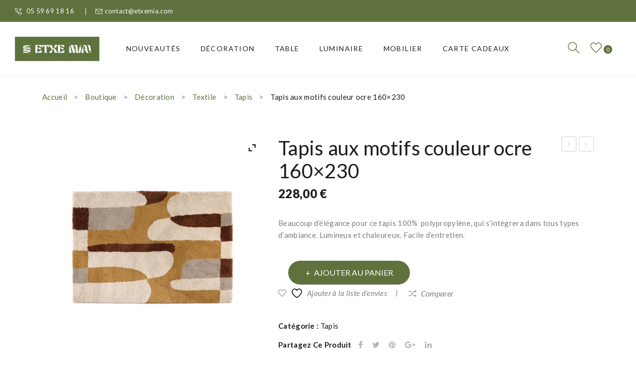

--- FILE ---
content_type: text/html; charset=UTF-8
request_url: https://etxemia.com/boutique/decoration/textile/tapis/tapis-aux-motifs-couleur-ocre/
body_size: 46598
content:
<!DOCTYPE html>
<html lang="fr-FR">
<head>
<meta charset="UTF-8" />
<meta name="viewport" content="width=device-width, initial-scale=1">
<link rel="profile" href="http://gmpg.org/xfn/11" />
<link rel="pingback" href="https://etxemia.com/xmlrpc.php" />
				<script>document.documentElement.className = document.documentElement.className + ' yes-js js_active js'</script>
			<meta name='robots' content='index, follow, max-image-preview:large, max-snippet:-1, max-video-preview:-1' />
<script>window._wca = window._wca || [];</script>

	<!-- This site is optimized with the Yoast SEO plugin v26.6 - https://yoast.com/wordpress/plugins/seo/ -->
	<title>Tapis aux motifs couleur ocre 160x230 - Etxe Mia!</title>
	<meta name="description" content="Beaucoup d&#039;élégance pour ce tapis 100%  polypropylène, qui s&#039;intègrera dans tous types d&#039;ambiance. Lumineux et chaleureux. Facile d&#039;entretien." />
	<link rel="canonical" href="https://etxemia.com/boutique/decoration/textile/tapis/tapis-aux-motifs-couleur-ocre/" />
	<meta property="og:locale" content="fr_FR" />
	<meta property="og:type" content="article" />
	<meta property="og:title" content="Tapis aux motifs couleur ocre 160x230 - Etxe Mia!" />
	<meta property="og:description" content="Beaucoup d&#039;élégance pour ce tapis 100%  polypropylène, qui s&#039;intègrera dans tous types d&#039;ambiance. Lumineux et chaleureux. Facile d&#039;entretien." />
	<meta property="og:url" content="https://etxemia.com/boutique/decoration/textile/tapis/tapis-aux-motifs-couleur-ocre/" />
	<meta property="og:site_name" content="Etxe Mia!" />
	<meta property="article:publisher" content="https://www.facebook.com/etxe.mia64" />
	<meta property="article:modified_time" content="2024-03-04T10:08:16+00:00" />
	<meta property="og:image" content="https://etxemia.com/wp-content/uploads/2021/08/tapis-tahina-ocre-etxemia.jpg" />
	<meta property="og:image:width" content="1200" />
	<meta property="og:image:height" content="1200" />
	<meta property="og:image:type" content="image/jpeg" />
	<meta name="twitter:card" content="summary_large_image" />
	<meta name="twitter:label1" content="Durée de lecture estimée" />
	<meta name="twitter:data1" content="1 minute" />
	<script type="application/ld+json" class="yoast-schema-graph">{"@context":"https://schema.org","@graph":[{"@type":"WebPage","@id":"https://etxemia.com/boutique/decoration/textile/tapis/tapis-aux-motifs-couleur-ocre/","url":"https://etxemia.com/boutique/decoration/textile/tapis/tapis-aux-motifs-couleur-ocre/","name":"Tapis aux motifs couleur ocre 160x230 - Etxe Mia!","isPartOf":{"@id":"https://etxemia.com/#website"},"primaryImageOfPage":{"@id":"https://etxemia.com/boutique/decoration/textile/tapis/tapis-aux-motifs-couleur-ocre/#primaryimage"},"image":{"@id":"https://etxemia.com/boutique/decoration/textile/tapis/tapis-aux-motifs-couleur-ocre/#primaryimage"},"thumbnailUrl":"https://i0.wp.com/etxemia.com/wp-content/uploads/2021/08/tapis-tahina-ocre-etxemia.jpg?fit=1200%2C1200&ssl=1","datePublished":"2021-08-16T17:19:30+00:00","dateModified":"2024-03-04T10:08:16+00:00","description":"Beaucoup d'élégance pour ce tapis 100%  polypropylène, qui s'intègrera dans tous types d'ambiance. Lumineux et chaleureux. Facile d'entretien.","breadcrumb":{"@id":"https://etxemia.com/boutique/decoration/textile/tapis/tapis-aux-motifs-couleur-ocre/#breadcrumb"},"inLanguage":"fr-FR","potentialAction":[{"@type":"ReadAction","target":["https://etxemia.com/boutique/decoration/textile/tapis/tapis-aux-motifs-couleur-ocre/"]}]},{"@type":"ImageObject","inLanguage":"fr-FR","@id":"https://etxemia.com/boutique/decoration/textile/tapis/tapis-aux-motifs-couleur-ocre/#primaryimage","url":"https://i0.wp.com/etxemia.com/wp-content/uploads/2021/08/tapis-tahina-ocre-etxemia.jpg?fit=1200%2C1200&ssl=1","contentUrl":"https://i0.wp.com/etxemia.com/wp-content/uploads/2021/08/tapis-tahina-ocre-etxemia.jpg?fit=1200%2C1200&ssl=1","width":1200,"height":1200,"caption":"tapis tahina ocre Etxe Mia!"},{"@type":"BreadcrumbList","@id":"https://etxemia.com/boutique/decoration/textile/tapis/tapis-aux-motifs-couleur-ocre/#breadcrumb","itemListElement":[{"@type":"ListItem","position":1,"name":"Accueil","item":"https://etxemia.com/"},{"@type":"ListItem","position":2,"name":"Boutique","item":"https://etxemia.com/boutique/"},{"@type":"ListItem","position":3,"name":"Tapis aux motifs couleur ocre 160&#215;230"}]},{"@type":"WebSite","@id":"https://etxemia.com/#website","url":"https://etxemia.com/","name":"Etxe Mia!","description":"Boutique déco et conseils déco | Saint-Palais, Pays Basque","publisher":{"@id":"https://etxemia.com/#organization"},"potentialAction":[{"@type":"SearchAction","target":{"@type":"EntryPoint","urlTemplate":"https://etxemia.com/?s={search_term_string}"},"query-input":{"@type":"PropertyValueSpecification","valueRequired":true,"valueName":"search_term_string"}}],"inLanguage":"fr-FR"},{"@type":"Organization","@id":"https://etxemia.com/#organization","name":"Etxe Mia! | Boutique et conseils déco à Saint-Palais","url":"https://etxemia.com/","logo":{"@type":"ImageObject","inLanguage":"fr-FR","@id":"https://etxemia.com/#/schema/logo/image/","url":"https://i1.wp.com/etxemia.com/wp-content/uploads/2021/02/LOGO-extemia.png?fit=90%2C90&ssl=1","contentUrl":"https://i1.wp.com/etxemia.com/wp-content/uploads/2021/02/LOGO-extemia.png?fit=90%2C90&ssl=1","width":90,"height":90,"caption":"Etxe Mia! | Boutique et conseils déco à Saint-Palais"},"image":{"@id":"https://etxemia.com/#/schema/logo/image/"},"sameAs":["https://www.facebook.com/etxe.mia64","https://www.instagram.com/etxemia/"]}]}</script>
	<!-- / Yoast SEO plugin. -->


<link rel='dns-prefetch' href='//stats.wp.com' />
<link rel='dns-prefetch' href='//fonts.googleapis.com' />
<link rel='preconnect' href='//i0.wp.com' />
<link rel='preconnect' href='//c0.wp.com' />
<link rel='preconnect' href='https://fonts.gstatic.com' crossorigin />
<link rel="alternate" type="application/rss+xml" title="Etxe Mia! &raquo; Flux" href="https://etxemia.com/feed/" />
<link rel="alternate" type="application/rss+xml" title="Etxe Mia! &raquo; Flux des commentaires" href="https://etxemia.com/comments/feed/" />
<link rel="alternate" type="application/rss+xml" title="Etxe Mia! &raquo; Tapis aux motifs couleur ocre 160&#215;230 Flux des commentaires" href="https://etxemia.com/boutique/decoration/textile/tapis/tapis-aux-motifs-couleur-ocre/feed/" />
<link rel="alternate" title="oEmbed (JSON)" type="application/json+oembed" href="https://etxemia.com/wp-json/oembed/1.0/embed?url=https%3A%2F%2Fetxemia.com%2Fboutique%2Fdecoration%2Ftextile%2Ftapis%2Ftapis-aux-motifs-couleur-ocre%2F" />
<link rel="alternate" title="oEmbed (XML)" type="text/xml+oembed" href="https://etxemia.com/wp-json/oembed/1.0/embed?url=https%3A%2F%2Fetxemia.com%2Fboutique%2Fdecoration%2Ftextile%2Ftapis%2Ftapis-aux-motifs-couleur-ocre%2F&#038;format=xml" />
<style id='wp-img-auto-sizes-contain-inline-css' type='text/css'>
img:is([sizes=auto i],[sizes^="auto," i]){contain-intrinsic-size:3000px 1500px}
/*# sourceURL=wp-img-auto-sizes-contain-inline-css */
</style>
<style id='wp-emoji-styles-inline-css' type='text/css'>

	img.wp-smiley, img.emoji {
		display: inline !important;
		border: none !important;
		box-shadow: none !important;
		height: 1em !important;
		width: 1em !important;
		margin: 0 0.07em !important;
		vertical-align: -0.1em !important;
		background: none !important;
		padding: 0 !important;
	}
/*# sourceURL=wp-emoji-styles-inline-css */
</style>
<link rel='stylesheet' id='wp-block-library-css' href='https://c0.wp.com/c/6.9/wp-includes/css/dist/block-library/style.min.css' type='text/css' media='all' />
<style id='global-styles-inline-css' type='text/css'>
:root{--wp--preset--aspect-ratio--square: 1;--wp--preset--aspect-ratio--4-3: 4/3;--wp--preset--aspect-ratio--3-4: 3/4;--wp--preset--aspect-ratio--3-2: 3/2;--wp--preset--aspect-ratio--2-3: 2/3;--wp--preset--aspect-ratio--16-9: 16/9;--wp--preset--aspect-ratio--9-16: 9/16;--wp--preset--color--black: #000000;--wp--preset--color--cyan-bluish-gray: #abb8c3;--wp--preset--color--white: #ffffff;--wp--preset--color--pale-pink: #f78da7;--wp--preset--color--vivid-red: #cf2e2e;--wp--preset--color--luminous-vivid-orange: #ff6900;--wp--preset--color--luminous-vivid-amber: #fcb900;--wp--preset--color--light-green-cyan: #7bdcb5;--wp--preset--color--vivid-green-cyan: #00d084;--wp--preset--color--pale-cyan-blue: #8ed1fc;--wp--preset--color--vivid-cyan-blue: #0693e3;--wp--preset--color--vivid-purple: #9b51e0;--wp--preset--gradient--vivid-cyan-blue-to-vivid-purple: linear-gradient(135deg,rgb(6,147,227) 0%,rgb(155,81,224) 100%);--wp--preset--gradient--light-green-cyan-to-vivid-green-cyan: linear-gradient(135deg,rgb(122,220,180) 0%,rgb(0,208,130) 100%);--wp--preset--gradient--luminous-vivid-amber-to-luminous-vivid-orange: linear-gradient(135deg,rgb(252,185,0) 0%,rgb(255,105,0) 100%);--wp--preset--gradient--luminous-vivid-orange-to-vivid-red: linear-gradient(135deg,rgb(255,105,0) 0%,rgb(207,46,46) 100%);--wp--preset--gradient--very-light-gray-to-cyan-bluish-gray: linear-gradient(135deg,rgb(238,238,238) 0%,rgb(169,184,195) 100%);--wp--preset--gradient--cool-to-warm-spectrum: linear-gradient(135deg,rgb(74,234,220) 0%,rgb(151,120,209) 20%,rgb(207,42,186) 40%,rgb(238,44,130) 60%,rgb(251,105,98) 80%,rgb(254,248,76) 100%);--wp--preset--gradient--blush-light-purple: linear-gradient(135deg,rgb(255,206,236) 0%,rgb(152,150,240) 100%);--wp--preset--gradient--blush-bordeaux: linear-gradient(135deg,rgb(254,205,165) 0%,rgb(254,45,45) 50%,rgb(107,0,62) 100%);--wp--preset--gradient--luminous-dusk: linear-gradient(135deg,rgb(255,203,112) 0%,rgb(199,81,192) 50%,rgb(65,88,208) 100%);--wp--preset--gradient--pale-ocean: linear-gradient(135deg,rgb(255,245,203) 0%,rgb(182,227,212) 50%,rgb(51,167,181) 100%);--wp--preset--gradient--electric-grass: linear-gradient(135deg,rgb(202,248,128) 0%,rgb(113,206,126) 100%);--wp--preset--gradient--midnight: linear-gradient(135deg,rgb(2,3,129) 0%,rgb(40,116,252) 100%);--wp--preset--font-size--small: 13px;--wp--preset--font-size--medium: 20px;--wp--preset--font-size--large: 36px;--wp--preset--font-size--x-large: 42px;--wp--preset--spacing--20: 0.44rem;--wp--preset--spacing--30: 0.67rem;--wp--preset--spacing--40: 1rem;--wp--preset--spacing--50: 1.5rem;--wp--preset--spacing--60: 2.25rem;--wp--preset--spacing--70: 3.38rem;--wp--preset--spacing--80: 5.06rem;--wp--preset--shadow--natural: 6px 6px 9px rgba(0, 0, 0, 0.2);--wp--preset--shadow--deep: 12px 12px 50px rgba(0, 0, 0, 0.4);--wp--preset--shadow--sharp: 6px 6px 0px rgba(0, 0, 0, 0.2);--wp--preset--shadow--outlined: 6px 6px 0px -3px rgb(255, 255, 255), 6px 6px rgb(0, 0, 0);--wp--preset--shadow--crisp: 6px 6px 0px rgb(0, 0, 0);}:where(.is-layout-flex){gap: 0.5em;}:where(.is-layout-grid){gap: 0.5em;}body .is-layout-flex{display: flex;}.is-layout-flex{flex-wrap: wrap;align-items: center;}.is-layout-flex > :is(*, div){margin: 0;}body .is-layout-grid{display: grid;}.is-layout-grid > :is(*, div){margin: 0;}:where(.wp-block-columns.is-layout-flex){gap: 2em;}:where(.wp-block-columns.is-layout-grid){gap: 2em;}:where(.wp-block-post-template.is-layout-flex){gap: 1.25em;}:where(.wp-block-post-template.is-layout-grid){gap: 1.25em;}.has-black-color{color: var(--wp--preset--color--black) !important;}.has-cyan-bluish-gray-color{color: var(--wp--preset--color--cyan-bluish-gray) !important;}.has-white-color{color: var(--wp--preset--color--white) !important;}.has-pale-pink-color{color: var(--wp--preset--color--pale-pink) !important;}.has-vivid-red-color{color: var(--wp--preset--color--vivid-red) !important;}.has-luminous-vivid-orange-color{color: var(--wp--preset--color--luminous-vivid-orange) !important;}.has-luminous-vivid-amber-color{color: var(--wp--preset--color--luminous-vivid-amber) !important;}.has-light-green-cyan-color{color: var(--wp--preset--color--light-green-cyan) !important;}.has-vivid-green-cyan-color{color: var(--wp--preset--color--vivid-green-cyan) !important;}.has-pale-cyan-blue-color{color: var(--wp--preset--color--pale-cyan-blue) !important;}.has-vivid-cyan-blue-color{color: var(--wp--preset--color--vivid-cyan-blue) !important;}.has-vivid-purple-color{color: var(--wp--preset--color--vivid-purple) !important;}.has-black-background-color{background-color: var(--wp--preset--color--black) !important;}.has-cyan-bluish-gray-background-color{background-color: var(--wp--preset--color--cyan-bluish-gray) !important;}.has-white-background-color{background-color: var(--wp--preset--color--white) !important;}.has-pale-pink-background-color{background-color: var(--wp--preset--color--pale-pink) !important;}.has-vivid-red-background-color{background-color: var(--wp--preset--color--vivid-red) !important;}.has-luminous-vivid-orange-background-color{background-color: var(--wp--preset--color--luminous-vivid-orange) !important;}.has-luminous-vivid-amber-background-color{background-color: var(--wp--preset--color--luminous-vivid-amber) !important;}.has-light-green-cyan-background-color{background-color: var(--wp--preset--color--light-green-cyan) !important;}.has-vivid-green-cyan-background-color{background-color: var(--wp--preset--color--vivid-green-cyan) !important;}.has-pale-cyan-blue-background-color{background-color: var(--wp--preset--color--pale-cyan-blue) !important;}.has-vivid-cyan-blue-background-color{background-color: var(--wp--preset--color--vivid-cyan-blue) !important;}.has-vivid-purple-background-color{background-color: var(--wp--preset--color--vivid-purple) !important;}.has-black-border-color{border-color: var(--wp--preset--color--black) !important;}.has-cyan-bluish-gray-border-color{border-color: var(--wp--preset--color--cyan-bluish-gray) !important;}.has-white-border-color{border-color: var(--wp--preset--color--white) !important;}.has-pale-pink-border-color{border-color: var(--wp--preset--color--pale-pink) !important;}.has-vivid-red-border-color{border-color: var(--wp--preset--color--vivid-red) !important;}.has-luminous-vivid-orange-border-color{border-color: var(--wp--preset--color--luminous-vivid-orange) !important;}.has-luminous-vivid-amber-border-color{border-color: var(--wp--preset--color--luminous-vivid-amber) !important;}.has-light-green-cyan-border-color{border-color: var(--wp--preset--color--light-green-cyan) !important;}.has-vivid-green-cyan-border-color{border-color: var(--wp--preset--color--vivid-green-cyan) !important;}.has-pale-cyan-blue-border-color{border-color: var(--wp--preset--color--pale-cyan-blue) !important;}.has-vivid-cyan-blue-border-color{border-color: var(--wp--preset--color--vivid-cyan-blue) !important;}.has-vivid-purple-border-color{border-color: var(--wp--preset--color--vivid-purple) !important;}.has-vivid-cyan-blue-to-vivid-purple-gradient-background{background: var(--wp--preset--gradient--vivid-cyan-blue-to-vivid-purple) !important;}.has-light-green-cyan-to-vivid-green-cyan-gradient-background{background: var(--wp--preset--gradient--light-green-cyan-to-vivid-green-cyan) !important;}.has-luminous-vivid-amber-to-luminous-vivid-orange-gradient-background{background: var(--wp--preset--gradient--luminous-vivid-amber-to-luminous-vivid-orange) !important;}.has-luminous-vivid-orange-to-vivid-red-gradient-background{background: var(--wp--preset--gradient--luminous-vivid-orange-to-vivid-red) !important;}.has-very-light-gray-to-cyan-bluish-gray-gradient-background{background: var(--wp--preset--gradient--very-light-gray-to-cyan-bluish-gray) !important;}.has-cool-to-warm-spectrum-gradient-background{background: var(--wp--preset--gradient--cool-to-warm-spectrum) !important;}.has-blush-light-purple-gradient-background{background: var(--wp--preset--gradient--blush-light-purple) !important;}.has-blush-bordeaux-gradient-background{background: var(--wp--preset--gradient--blush-bordeaux) !important;}.has-luminous-dusk-gradient-background{background: var(--wp--preset--gradient--luminous-dusk) !important;}.has-pale-ocean-gradient-background{background: var(--wp--preset--gradient--pale-ocean) !important;}.has-electric-grass-gradient-background{background: var(--wp--preset--gradient--electric-grass) !important;}.has-midnight-gradient-background{background: var(--wp--preset--gradient--midnight) !important;}.has-small-font-size{font-size: var(--wp--preset--font-size--small) !important;}.has-medium-font-size{font-size: var(--wp--preset--font-size--medium) !important;}.has-large-font-size{font-size: var(--wp--preset--font-size--large) !important;}.has-x-large-font-size{font-size: var(--wp--preset--font-size--x-large) !important;}
/*# sourceURL=global-styles-inline-css */
</style>

<style id='classic-theme-styles-inline-css' type='text/css'>
/*! This file is auto-generated */
.wp-block-button__link{color:#fff;background-color:#32373c;border-radius:9999px;box-shadow:none;text-decoration:none;padding:calc(.667em + 2px) calc(1.333em + 2px);font-size:1.125em}.wp-block-file__button{background:#32373c;color:#fff;text-decoration:none}
/*# sourceURL=/wp-includes/css/classic-themes.min.css */
</style>
<link rel='stylesheet' id='pwgc-wc-blocks-style-css' href='https://etxemia.com/wp-content/plugins/pw-woocommerce-gift-cards/assets/css/blocks.css?ver=2.29' type='text/css' media='all' />
<link rel='stylesheet' id='contact-form-7-css' href='https://etxemia.com/wp-content/plugins/contact-form-7/includes/css/styles.css?ver=6.1.4' type='text/css' media='all' />
<link rel='stylesheet' id='rs-plugin-settings-css' href='https://etxemia.com/wp-content/plugins/revslider/public/assets/css/rs6.css?ver=6.3.9' type='text/css' media='all' />
<style id='rs-plugin-settings-inline-css' type='text/css'>
#rs-demo-id {}
/*# sourceURL=rs-plugin-settings-inline-css */
</style>
<link rel='stylesheet' id='woocommerce-layout-css' href='https://c0.wp.com/p/woocommerce/10.4.3/assets/css/woocommerce-layout.css' type='text/css' media='all' />
<style id='woocommerce-layout-inline-css' type='text/css'>

	.infinite-scroll .woocommerce-pagination {
		display: none;
	}
/*# sourceURL=woocommerce-layout-inline-css */
</style>
<link rel='stylesheet' id='woocommerce-smallscreen-css' href='https://c0.wp.com/p/woocommerce/10.4.3/assets/css/woocommerce-smallscreen.css' type='text/css' media='only screen and (max-width: 768px)' />
<link rel='stylesheet' id='woocommerce-general-css' href='https://c0.wp.com/p/woocommerce/10.4.3/assets/css/woocommerce.css' type='text/css' media='all' />
<style id='woocommerce-inline-inline-css' type='text/css'>
.woocommerce form .form-row .required { visibility: visible; }
/*# sourceURL=woocommerce-inline-inline-css */
</style>
<link rel='stylesheet' id='jquery-selectBox-css' href='https://etxemia.com/wp-content/plugins/yith-woocommerce-wishlist/assets/css/jquery.selectBox.css?ver=1.2.0' type='text/css' media='all' />
<link rel='stylesheet' id='woocommerce_prettyPhoto_css-css' href='//etxemia.com/wp-content/plugins/woocommerce/assets/css/prettyPhoto.css?ver=3.1.6' type='text/css' media='all' />
<link rel='stylesheet' id='yith-wcwl-main-css' href='https://etxemia.com/wp-content/plugins/yith-woocommerce-wishlist/assets/css/style.css?ver=4.11.0' type='text/css' media='all' />
<style id='yith-wcwl-main-inline-css' type='text/css'>
 :root { --rounded-corners-radius: 16px; --add-to-cart-rounded-corners-radius: 16px; --color-headers-background: #F4F4F4; --feedback-duration: 3s } 
 :root { --rounded-corners-radius: 16px; --add-to-cart-rounded-corners-radius: 16px; --color-headers-background: #F4F4F4; --feedback-duration: 3s } 
/*# sourceURL=yith-wcwl-main-inline-css */
</style>
<link rel='stylesheet' id='clima-style-css' href='https://etxemia.com/wp-content/themes/clima/style.css?ver=6.9' type='text/css' media='all' />
<link rel='stylesheet' id='child-style-css' href='https://etxemia.com/wp-content/themes/clima-child/style.css?ver=1.0' type='text/css' media='all' />
<link rel='stylesheet' id='owl-css' href='https://etxemia.com/wp-content/themes/clima/css/owl.carousel.min.css?ver=2.3.4' type='text/css' media='all' />
<link rel='stylesheet' id='chosen-css' href='https://etxemia.com/wp-content/themes/clima/js/chosen/chosen.min.css?ver=1.3.0' type='text/css' media='all' />
<link rel='stylesheet' id='clima-fonts-css' href='//fonts.googleapis.com/css?family=Lato%3A300%2C400%2C700%2C900%7CPrata%3A400&#038;subset=latin%2Clatin-ext' type='text/css' media='all' />
<link rel='stylesheet' id='megamenu-css' href='https://etxemia.com/wp-content/themes/clima/css/megamenu_style.css?ver=2.0.4' type='text/css' media='all' />
<link rel='stylesheet' id='fontawesome-css' href='https://etxemia.com/wp-content/themes/clima/css/font-awesome.min.css?ver=4.7.0' type='text/css' media='all' />
<link rel='stylesheet' id='ionicons-css' href='https://etxemia.com/wp-content/themes/clima/css/ionicons.css?ver=2.4.0' type='text/css' media='all' />
<link rel='stylesheet' id='simple-line-icons-css' href='https://etxemia.com/wp-content/themes/clima/css/simple-line-icons.css?ver=2.4.0' type='text/css' media='all' />
<link rel='stylesheet' id='tuedayfont-css' href='https://etxemia.com/wp-content/themes/clima/css/tuedayfont.css?ver=2.4.0' type='text/css' media='all' />
<link rel='stylesheet' id='bootstrap-css' href='https://etxemia.com/wp-content/themes/clima/css/bootstrap.min.css?ver=4.1.1' type='text/css' media='all' />
<link rel='stylesheet' id='clima-theme-css' href='https://etxemia.com/wp-content/themes/clima/css/theme1.css' type='text/css' media='all' />
<link rel='stylesheet' id='clima-custom-css' href='https://etxemia.com/wp-content/themes/clima/css/opt_css.css' type='text/css' media='all' />
<style id='clima-custom-inline-css' type='text/css'>
.vc_custom_1584694167124{margin-top: 65px !important;}.vc_custom_1584778411938{padding-top: 80px !important;padding-bottom: 45px !important;background-color: #f7f7f7 !important;}.vc_custom_1584778849907{padding-top: 35px !important;}.vc_custom_1588660612996{margin-bottom: 0px !important;padding-top: 80px !important;padding-bottom: 5px !important;background-color: #f8f8f8 !important;}.vc_custom_1588660592814{margin-bottom: 0px !important;}.vc_custom_1571883865972{padding-top: 10px !important;}.vc_custom_1585211882120{margin-bottom: 22px !important;}.vc_custom_1589427585358{margin-bottom: 30px !important;}.vc_custom_1585211891902{margin-bottom: 22px !important;}.vc_custom_1589427606466{margin-bottom: 30px !important;}.vc_custom_1585211900639{margin-bottom: 22px !important;}.vc_custom_1589427613824{margin-bottom: 30px !important;}.vc_custom_1585211911000{margin-bottom: 22px !important;}.vc_custom_1589427621740{margin-bottom: 30px !important;}.vc_custom_1584806252038{margin-bottom: 30px !important;}.vc_custom_1584806268030{margin-bottom: 30px !important;}.vc_custom_1584806282154{margin-bottom: 30px !important;}.vc_custom_1584806294470{margin-bottom: 30px !important;}.vc_custom_1571889675568{margin-bottom: 23px !important;}.vc_custom_1584806260498{margin-bottom: 0px !important;}.vc_custom_1571889682817{margin-bottom: 23px !important;}.vc_custom_1584806273930{margin-bottom: 0px !important;}.vc_custom_1571889689030{margin-bottom: 23px !important;}.vc_custom_1584806288124{margin-bottom: 0px !important;}.vc_custom_1571902068610{margin-bottom: 23px !important;}.vc_custom_1584806301337{margin-bottom: 0px !important;}
.vc_custom_1580636620640{background-color: #f9f9f9 !important;}.vc_custom_1612893650180{padding-top: 10px !important;}.vc_custom_1612892972778{margin-bottom: 0px !important;}.vc_custom_1612895899136{margin-bottom: 0px !important;}
.vc_custom_1581924532310{padding-top: 24px !important;padding-bottom: 24px !important;}
.vc_custom_1568945902123{padding-top: 15px !important;padding-bottom: 15px !important;}
.vc_custom_1581924573905{padding-top: 10px !important;padding-bottom: 10px !important;}
/*# sourceURL=clima-custom-inline-css */
</style>
<link rel='stylesheet' id='flexible-shipping-free-shipping-css' href='https://etxemia.com/wp-content/plugins/flexible-shipping/assets/dist/css/free-shipping.css?ver=6.5.2.2' type='text/css' media='all' />
<link rel='stylesheet' id='jquery-fixedheadertable-style-css' href='https://etxemia.com/wp-content/plugins/yith-woocommerce-compare/assets/css/jquery.dataTables.css?ver=1.10.18' type='text/css' media='all' />
<link rel='stylesheet' id='yith_woocompare_page-css' href='https://etxemia.com/wp-content/plugins/yith-woocommerce-compare/assets/css/compare.css?ver=3.6.0' type='text/css' media='all' />
<link rel='stylesheet' id='yith-woocompare-widget-css' href='https://etxemia.com/wp-content/plugins/yith-woocommerce-compare/assets/css/widget.css?ver=3.6.0' type='text/css' media='all' />
<link rel='stylesheet' id='mm_icomoon-css' href='https://etxemia.com/wp-content/plugins/mega_main_menu/framework/src/css/icomoon.css?ver=2.2.1' type='text/css' media='all' />
<link rel='stylesheet' id='mmm_mega_main_menu-css' href='https://etxemia.com/wp-content/plugins/mega_main_menu/src/css/cache.skin.css?ver=1612809516' type='text/css' media='all' />
<link rel='stylesheet' id='ywzm-prettyPhoto-css' href='//etxemia.com/wp-content/plugins/woocommerce/assets/css/prettyPhoto.css?ver=2.1.1' type='text/css' media='all' />
<style id='ywzm-prettyPhoto-inline-css' type='text/css'>

                    div.pp_woocommerce a.pp_contract, div.pp_woocommerce a.pp_expand{
                        content: unset !important;
                        background-color: white;
                        width: 25px;
                        height: 25px;
                        margin-top: 5px;
						margin-left: 5px;
                    }

                    div.pp_woocommerce a.pp_contract, div.pp_woocommerce a.pp_expand:hover{
                        background-color: white;
                    }
                     div.pp_woocommerce a.pp_contract, div.pp_woocommerce a.pp_contract:hover{
                        background-color: white;
                    }

                    a.pp_expand:before, a.pp_contract:before{
                    content: unset !important;
                    }

                     a.pp_expand .expand-button-hidden svg, a.pp_contract .expand-button-hidden svg{
                       width: 25px;
                       height: 25px;
                       padding: 5px;
					}

					.expand-button-hidden path{
                       fill: black;
					}

                    
/*# sourceURL=ywzm-prettyPhoto-inline-css */
</style>
<link rel='stylesheet' id='ywzm-magnifier-css' href='https://etxemia.com/wp-content/plugins/yith-woocommerce-zoom-magnifier/assets/css/yith_magnifier.css?ver=2.1.1' type='text/css' media='all' />
<link rel='stylesheet' id='ywzm_frontend-css' href='https://etxemia.com/wp-content/plugins/yith-woocommerce-zoom-magnifier/assets/css/frontend.css?ver=2.1.1' type='text/css' media='all' />
<style id='ywzm_frontend-inline-css' type='text/css'>

                    #slider-prev, #slider-next {
                        background-color:  #ffffff;
                        border: 2px solid rgba(0,0,0,0);
                        width:25px !important;
                        height:25px !important;
                    }

                    .yith_slider_arrow span{
                        width:25px !important;
                        height:25px !important;
                    }
                    
                    #slider-prev:hover, #slider-next:hover {
                        background-color:  #ffffff;
                        border: 2px solid rgba(0,0,0,0);
                    }
                    
                   .thumbnails.slider path:hover {
                        fill:rgb(0,126,145);
                    }
                    
                    .thumbnails.slider path {
                        fill:rgb(0,126,145);
                        width:25px !important;
                        height:25px !important;
                    }

                    .thumbnails.slider svg {
                       width: 22px;
                       height: 22px;
                    }

                    
                    a.yith_expand {
                     position: absolute;
                     z-index: 1000;
                     background-color: white;
                     width: 25px;
                     height: 25px;
                     top: 10px;
                     bottom: initial;
                     left: initial;
                     right: 10px;
                     border-radius: 0%;
                    }

                    .expand-button-hidden svg{
                       width: 25px;
                       height: 25px;
					}

					.expand-button-hidden path{
                       fill: black;
					}
                    
/*# sourceURL=ywzm_frontend-inline-css */
</style>
<link rel='stylesheet' id='js_composer_front-css' href='https://etxemia.com/wp-content/plugins/js_composer/assets/css/js_composer.min.css?ver=6.5.0' type='text/css' media='all' />
<link rel="preload" as="style" href="https://fonts.googleapis.com/css?family=Lato:100,300,400,700,900,100italic,300italic,400italic,700italic,900italic&#038;display=swap&#038;ver=1725268901" /><link rel="stylesheet" href="https://fonts.googleapis.com/css?family=Lato:100,300,400,700,900,100italic,300italic,400italic,700italic,900italic&#038;display=swap&#038;ver=1725268901" media="print" onload="this.media='all'"><noscript><link rel="stylesheet" href="https://fonts.googleapis.com/css?family=Lato:100,300,400,700,900,100italic,300italic,400italic,700italic,900italic&#038;display=swap&#038;ver=1725268901" /></noscript><script type="text/javascript" src="https://c0.wp.com/c/6.9/wp-includes/js/jquery/jquery.min.js" id="jquery-core-js"></script>
<script type="text/javascript" src="https://c0.wp.com/c/6.9/wp-includes/js/jquery/jquery-migrate.min.js" id="jquery-migrate-js"></script>
<script type="text/javascript" src="https://etxemia.com/wp-content/plugins/revslider/public/assets/js/rbtools.min.js?ver=6.3.9" id="tp-tools-js"></script>
<script type="text/javascript" src="https://etxemia.com/wp-content/plugins/revslider/public/assets/js/rs6.min.js?ver=6.3.9" id="revmin-js"></script>
<script type="text/javascript" src="https://c0.wp.com/p/woocommerce/10.4.3/assets/js/jquery-blockui/jquery.blockUI.min.js" id="wc-jquery-blockui-js" data-wp-strategy="defer"></script>
<script type="text/javascript" id="wc-add-to-cart-js-extra">
/* <![CDATA[ */
var wc_add_to_cart_params = {"ajax_url":"/wp-admin/admin-ajax.php","wc_ajax_url":"/?wc-ajax=%%endpoint%%","i18n_view_cart":"Voir le panier","cart_url":"https://etxemia.com/panier/","is_cart":"","cart_redirect_after_add":"no"};
//# sourceURL=wc-add-to-cart-js-extra
/* ]]> */
</script>
<script type="text/javascript" src="https://c0.wp.com/p/woocommerce/10.4.3/assets/js/frontend/add-to-cart.min.js" id="wc-add-to-cart-js" data-wp-strategy="defer"></script>
<script type="text/javascript" id="wc-single-product-js-extra">
/* <![CDATA[ */
var wc_single_product_params = {"i18n_required_rating_text":"Veuillez s\u00e9lectionner une note","i18n_rating_options":["1\u00a0\u00e9toile sur 5","2\u00a0\u00e9toiles sur 5","3\u00a0\u00e9toiles sur 5","4\u00a0\u00e9toiles sur 5","5\u00a0\u00e9toiles sur 5"],"i18n_product_gallery_trigger_text":"Voir la galerie d\u2019images en plein \u00e9cran","review_rating_required":"no","flexslider":{"rtl":false,"animation":"slide","smoothHeight":true,"directionNav":false,"controlNav":"thumbnails","slideshow":false,"animationSpeed":500,"animationLoop":false,"allowOneSlide":false},"zoom_enabled":"","zoom_options":[],"photoswipe_enabled":"","photoswipe_options":{"shareEl":false,"closeOnScroll":false,"history":false,"hideAnimationDuration":0,"showAnimationDuration":0},"flexslider_enabled":""};
//# sourceURL=wc-single-product-js-extra
/* ]]> */
</script>
<script type="text/javascript" src="https://c0.wp.com/p/woocommerce/10.4.3/assets/js/frontend/single-product.min.js" id="wc-single-product-js" defer="defer" data-wp-strategy="defer"></script>
<script type="text/javascript" src="https://c0.wp.com/p/woocommerce/10.4.3/assets/js/js-cookie/js.cookie.min.js" id="wc-js-cookie-js" defer="defer" data-wp-strategy="defer"></script>
<script type="text/javascript" id="woocommerce-js-extra">
/* <![CDATA[ */
var woocommerce_params = {"ajax_url":"/wp-admin/admin-ajax.php","wc_ajax_url":"/?wc-ajax=%%endpoint%%","i18n_password_show":"Afficher le mot de passe","i18n_password_hide":"Masquer le mot de passe"};
//# sourceURL=woocommerce-js-extra
/* ]]> */
</script>
<script type="text/javascript" src="https://c0.wp.com/p/woocommerce/10.4.3/assets/js/frontend/woocommerce.min.js" id="woocommerce-js" defer="defer" data-wp-strategy="defer"></script>
<script type="text/javascript" src="https://etxemia.com/wp-content/plugins/js_composer/assets/js/vendors/woocommerce-add-to-cart.js?ver=6.5.0" id="vc_woocommerce-add-to-cart-js-js"></script>
<script type="text/javascript" src="https://stats.wp.com/s-202605.js" id="woocommerce-analytics-js" defer="defer" data-wp-strategy="defer"></script>
<link rel="https://api.w.org/" href="https://etxemia.com/wp-json/" /><link rel="alternate" title="JSON" type="application/json" href="https://etxemia.com/wp-json/wp/v2/product/5292" /><link rel="EditURI" type="application/rsd+xml" title="RSD" href="https://etxemia.com/xmlrpc.php?rsd" />
<meta name="generator" content="WordPress 6.9" />
<meta name="generator" content="WooCommerce 10.4.3" />
<link rel='shortlink' href='https://etxemia.com/?p=5292' />
<meta name="generator" content="Redux 4.5.9" />
		<!-- GA Google Analytics @ https://m0n.co/ga -->
		<script async src="https://www.googletagmanager.com/gtag/js?id=UA-171707367-1"></script>
		<script>
			window.dataLayer = window.dataLayer || [];
			function gtag(){dataLayer.push(arguments);}
			gtag('js', new Date());
			gtag('config', 'UA-171707367-1');
		</script>

		<style>img#wpstats{display:none}</style>
			<noscript><style>.woocommerce-product-gallery{ opacity: 1 !important; }</style></noscript>
	<style type="text/css">.recentcomments a{display:inline !important;padding:0 !important;margin:0 !important;}</style><meta name="generator" content="Powered by WPBakery Page Builder - drag and drop page builder for WordPress."/>
<meta name="generator" content="Powered by Slider Revolution 6.3.9 - responsive, Mobile-Friendly Slider Plugin for WordPress with comfortable drag and drop interface." />
<link rel="icon" href="https://i0.wp.com/etxemia.com/wp-content/uploads/2024/09/cropped-ETXEMIA-01.png?fit=32%2C32&#038;ssl=1" sizes="32x32" />
<link rel="icon" href="https://i0.wp.com/etxemia.com/wp-content/uploads/2024/09/cropped-ETXEMIA-01.png?fit=192%2C192&#038;ssl=1" sizes="192x192" />
<link rel="apple-touch-icon" href="https://i0.wp.com/etxemia.com/wp-content/uploads/2024/09/cropped-ETXEMIA-01.png?fit=180%2C180&#038;ssl=1" />
<meta name="msapplication-TileImage" content="https://i0.wp.com/etxemia.com/wp-content/uploads/2024/09/cropped-ETXEMIA-01.png?fit=270%2C270&#038;ssl=1" />
<script type="text/javascript">function setREVStartSize(e){
			//window.requestAnimationFrame(function() {				 
				window.RSIW = window.RSIW===undefined ? window.innerWidth : window.RSIW;	
				window.RSIH = window.RSIH===undefined ? window.innerHeight : window.RSIH;	
				try {								
					var pw = document.getElementById(e.c).parentNode.offsetWidth,
						newh;
					pw = pw===0 || isNaN(pw) ? window.RSIW : pw;
					e.tabw = e.tabw===undefined ? 0 : parseInt(e.tabw);
					e.thumbw = e.thumbw===undefined ? 0 : parseInt(e.thumbw);
					e.tabh = e.tabh===undefined ? 0 : parseInt(e.tabh);
					e.thumbh = e.thumbh===undefined ? 0 : parseInt(e.thumbh);
					e.tabhide = e.tabhide===undefined ? 0 : parseInt(e.tabhide);
					e.thumbhide = e.thumbhide===undefined ? 0 : parseInt(e.thumbhide);
					e.mh = e.mh===undefined || e.mh=="" || e.mh==="auto" ? 0 : parseInt(e.mh,0);		
					if(e.layout==="fullscreen" || e.l==="fullscreen") 						
						newh = Math.max(e.mh,window.RSIH);					
					else{					
						e.gw = Array.isArray(e.gw) ? e.gw : [e.gw];
						for (var i in e.rl) if (e.gw[i]===undefined || e.gw[i]===0) e.gw[i] = e.gw[i-1];					
						e.gh = e.el===undefined || e.el==="" || (Array.isArray(e.el) && e.el.length==0)? e.gh : e.el;
						e.gh = Array.isArray(e.gh) ? e.gh : [e.gh];
						for (var i in e.rl) if (e.gh[i]===undefined || e.gh[i]===0) e.gh[i] = e.gh[i-1];
											
						var nl = new Array(e.rl.length),
							ix = 0,						
							sl;					
						e.tabw = e.tabhide>=pw ? 0 : e.tabw;
						e.thumbw = e.thumbhide>=pw ? 0 : e.thumbw;
						e.tabh = e.tabhide>=pw ? 0 : e.tabh;
						e.thumbh = e.thumbhide>=pw ? 0 : e.thumbh;					
						for (var i in e.rl) nl[i] = e.rl[i]<window.RSIW ? 0 : e.rl[i];
						sl = nl[0];									
						for (var i in nl) if (sl>nl[i] && nl[i]>0) { sl = nl[i]; ix=i;}															
						var m = pw>(e.gw[ix]+e.tabw+e.thumbw) ? 1 : (pw-(e.tabw+e.thumbw)) / (e.gw[ix]);					
						newh =  (e.gh[ix] * m) + (e.tabh + e.thumbh);
					}				
					if(window.rs_init_css===undefined) window.rs_init_css = document.head.appendChild(document.createElement("style"));					
					document.getElementById(e.c).height = newh+"px";
					window.rs_init_css.innerHTML += "#"+e.c+"_wrapper { height: "+newh+"px }";				
				} catch(e){
					console.log("Failure at Presize of Slider:" + e)
				}					   
			//});
		  };</script>
<style id="clima_opt-dynamic-css" title="dynamic-css" class="redux-options-output">.page-wrapper{background-color:#ffffff;}body.error404{background-color:#ffffff;}</style><noscript><style> .wpb_animate_when_almost_visible { opacity: 1; }</style></noscript><link rel='stylesheet' id='wc-blocks-style-css' href='https://c0.wp.com/p/woocommerce/10.4.3/assets/client/blocks/wc-blocks.css' type='text/css' media='all' />
</head>
<body class="wp-singular product-template-default single single-product postid-5292 wp-theme-clima wp-child-theme-clima-child theme-clima woocommerce woocommerce-page woocommerce-no-js wpb-js-composer js-comp-ver-6.5.0 vc_responsive mmm mega_main_menu-2-2-1">
	<div class="wrapper">
	<div class="page-wrapper">
				<div class="header-container header1  has-mobile-layout">
			<div class="header">
				<div class="header-content">
														<div class="header-composer">
										<div class="container">
											<div data-vc-full-width="true" data-vc-full-width-init="false" data-vc-stretch-content="true" class="vc_row wpb_row vc_row-fluid topbar fluid-width"><div class="topbar-left wpb_column vc_column_container vc_col-sm-6"><div class="vc_column-inner"><div class="wpb_wrapper">
	<div class="wpb_text_column wpb_content_element " >
		<div class="wpb_wrapper">
			<ul>
<li class="phone-header"> 05 59 69 18 16</li>
<li class="email-header">contact@etxemia.com</li>
</ul>

		</div>
	</div>
</div></div></div><div class="topbar-right wpb_column vc_column_container vc_col-sm-6"><div class="vc_column-inner"><div class="wpb_wrapper"><div  class="vc_wp_custommenu wpb_content_element"></div></div></div></div></div><div class="vc_row-full-width vc_clearfix"></div><div data-vc-full-width="true" data-vc-full-width-init="false" data-vc-stretch-content="true" class="vc_row wpb_row vc_row-fluid fluid-width vc_custom_1581924532310 vc_row-o-equal-height vc_row-flex"><div class="col-logo wpb_column vc_column_container vc_col-sm-3"><div class="vc_column-inner"><div class="wpb_wrapper"><div class="logo style1"><a href="https://etxemia.com/" title="Etxe Mia!" rel="home"><img data-recalc-dims="1" decoding="async"  src="https://i0.wp.com/etxemia.com/wp-content/uploads/2024/09/ETXEMIA-03-1-ligne-fond-vert-.jpg?w=170&#038;ssl=1" alt="Etxe Mia!" /></a></div>		</div></div></div><div class="col-hoz wpb_column vc_column_container vc_col-sm-6"><div class="vc_column-inner"><div class="wpb_wrapper">		<div class="main-menu-wrapper visible-large style1">
			<div class="horizontal-menu">
				
<!-- begin "mega_main_menu" -->
<div id="primary" class="mega_main_menu primary primary_style-flat icons-left first-lvl-align-left first-lvl-separator-smooth direction-horizontal fullwidth-disable pushing_content-disable mobile_minimized-enable dropdowns_trigger-hover dropdowns_animation-anim_5 no-search no-woo_cart no-buddypress responsive-enable coercive_styles-disable indefinite_location_mode-disable language_direction-ltr version-2-2-1 logo-desktop logo-sticky logo-mobile mega_main">
	<div class="menu_holder">
	<div class="mmm_fullwidth_container"></div><!-- class="fullwidth_container" -->
		<div class="menu_inner" role="navigation">
			<span class="nav_logo">
				<span class="mobile_toggle" data-target="#main_ul-primary" aria-expanded="false" aria-controls="main_ul-primary">
					<span class="mobile_button">
						Menu &nbsp;
						<span class="symbol_menu">&equiv;</span>
						<span class="symbol_cross">&#x2573;</span>
					</span><!-- class="mobile_button" -->
				</span><!-- /class="mobile_toggle" -->
			</span><!-- /class="nav_logo" -->
				<ul id="main_ul-primary" class="mega_main_menu_ul" role="menubar" aria-label="Menu">
<li id="menu-item-3875" class="menu-item menu-item-type-custom menu-item-object-custom first menu-item-3875 default_dropdown default_style drop_to_right submenu_default_width columns1">
	<a href="https://etxemia.com/categorie-produit/nouveautes/" class="item_link  disable_icon" role="menuitem" tabindex="0">
		<i class=""></i> 
		<span class="link_content">
			<span class="link_text">
				Nouveautés
			</span><!-- /.link_text -->
		</span><!-- /.link_content -->
	</a><!-- /.item_link -->
</li>
<li id="menu-item-2518" class="menu-item menu-item-type-custom menu-item-object-custom menu-item-2518 default_dropdown default_style drop_to_right submenu_default_width columns1">
	<a href="https://etxemia.com/categorie-produit/decoration/" class="item_link  disable_icon" aria-haspopup="true" aria-expanded="false" role="menuitem" tabindex="0">
		<i class=""></i> 
		<span class="link_content">
			<span class="link_text">
				Décoration
			</span><!-- /.link_text -->
		</span><!-- /.link_content -->
	</a><!-- /.item_link -->
	<ul class="mega_dropdown" aria-expanded="false" aria-hidden="true" role="menu" aria-label="Décoration">
	<li id="menu-item-2522" class="menu-item menu-item-type-custom menu-item-object-custom menu-item-2522 default_dropdown default_style drop_to_right submenu_default_width columns1">
		<a href="https://etxemia.com/categorie-produit/decoration/objets/" class="item_link  disable_icon" aria-haspopup="true" aria-expanded="false" role="menuitem" tabindex="0">
			<i class=""></i> 
			<span class="link_content">
				<span class="link_text">
					Objets
				</span><!-- /.link_text -->
			</span><!-- /.link_content -->
		</a><!-- /.item_link -->
		<ul class="mega_dropdown" aria-expanded="false" aria-hidden="true" role="menu" aria-label="Objets">
		<li id="menu-item-4260" class="menu-item menu-item-type-custom menu-item-object-custom menu-item-4260 default_dropdown default_style drop_to_right submenu_default_width columns1">
			<a href="https://etxemia.com/categorie-produit/decoration/objets/cache-pot/" class="item_link  disable_icon" role="menuitem" tabindex="0">
				<i class=""></i> 
				<span class="link_content">
					<span class="link_text">
						Cache-pot
					</span><!-- /.link_text -->
				</span><!-- /.link_content -->
			</a><!-- /.item_link -->
		</li>
		<li id="menu-item-2523" class="menu-item menu-item-type-custom menu-item-object-custom menu-item-2523 default_dropdown default_style drop_to_right submenu_default_width columns1">
			<a href="https://etxemia.com/categorie-produit/decoration/objets/bougeoirs" class="item_link  disable_icon" role="menuitem" tabindex="0">
				<i class=""></i> 
				<span class="link_content">
					<span class="link_text">
						Bougeoirs
					</span><!-- /.link_text -->
				</span><!-- /.link_content -->
			</a><!-- /.item_link -->
		</li>
		<li id="menu-item-2524" class="menu-item menu-item-type-custom menu-item-object-custom menu-item-2524 default_dropdown default_style drop_to_right submenu_default_width columns1">
			<a href="https://etxemia.com/categorie-produit/decoration/objets/plantes-artificielles" class="item_link  disable_icon" role="menuitem" tabindex="0">
				<i class=""></i> 
				<span class="link_content">
					<span class="link_text">
						Plantes artificielles
					</span><!-- /.link_text -->
				</span><!-- /.link_content -->
			</a><!-- /.item_link -->
		</li>
		<li id="menu-item-2527" class="menu-item menu-item-type-custom menu-item-object-custom menu-item-2527 default_dropdown default_style drop_to_right submenu_default_width columns1">
			<a href="https://etxemia.com/categorie-produit/decoration/objets/cadres-photos" class="item_link  disable_icon" role="menuitem" tabindex="0">
				<i class=""></i> 
				<span class="link_content">
					<span class="link_text">
						Cadres photos
					</span><!-- /.link_text -->
				</span><!-- /.link_content -->
			</a><!-- /.item_link -->
		</li>
		<li id="menu-item-2528" class="menu-item menu-item-type-custom menu-item-object-custom menu-item-2528 default_dropdown default_style drop_to_right submenu_default_width columns1">
			<a href="https://etxemia.com/categorie-produit/decoration/objets/objets-decoratifs" class="item_link  disable_icon" role="menuitem" tabindex="0">
				<i class=""></i> 
				<span class="link_content">
					<span class="link_text">
						Objets décoratifs
					</span><!-- /.link_text -->
				</span><!-- /.link_content -->
			</a><!-- /.item_link -->
		</li>
		<li id="menu-item-2529" class="menu-item menu-item-type-custom menu-item-object-custom menu-item-2529 default_dropdown default_style drop_to_right submenu_default_width columns1">
			<a href="https://etxemia.com/categorie-produit/decoration/objets/vases" class="item_link  disable_icon" role="menuitem" tabindex="0">
				<i class=""></i> 
				<span class="link_content">
					<span class="link_text">
						Vases
					</span><!-- /.link_text -->
				</span><!-- /.link_content -->
			</a><!-- /.item_link -->
		</li>
		<li id="menu-item-2530" class="menu-item menu-item-type-custom menu-item-object-custom menu-item-2530 default_dropdown default_style drop_to_right submenu_default_width columns1">
			<a href="https://etxemia.com/categorie-produit/decoration/objets/lanternes" class="item_link  disable_icon" role="menuitem" tabindex="0">
				<i class=""></i> 
				<span class="link_content">
					<span class="link_text">
						Lanternes
					</span><!-- /.link_text -->
				</span><!-- /.link_content -->
			</a><!-- /.item_link -->
		</li>
		</ul><!-- /.mega_dropdown -->
	</li>
	<li id="menu-item-2561" class="menu-item menu-item-type-custom menu-item-object-custom menu-item-2561 default_dropdown default_style drop_to_right submenu_default_width columns1">
		<a href="https://etxemia.com/categorie-produit/rangement" class="item_link  disable_icon" aria-haspopup="true" aria-expanded="false" role="menuitem" tabindex="0">
			<i class=""></i> 
			<span class="link_content">
				<span class="link_text">
					Rangement
				</span><!-- /.link_text -->
			</span><!-- /.link_content -->
		</a><!-- /.item_link -->
		<ul class="mega_dropdown" aria-expanded="false" aria-hidden="true" role="menu" aria-label="Rangement">
		<li id="menu-item-2564" class="menu-item menu-item-type-custom menu-item-object-custom menu-item-2564 default_dropdown default_style drop_to_right submenu_default_width columns1">
			<a href="https://etxemia.com/categorie-produit/rangement/boites" class="item_link  disable_icon" role="menuitem" tabindex="0">
				<i class=""></i> 
				<span class="link_content">
					<span class="link_text">
						Boîtes
					</span><!-- /.link_text -->
				</span><!-- /.link_content -->
			</a><!-- /.item_link -->
		</li>
		<li id="menu-item-2562" class="menu-item menu-item-type-custom menu-item-object-custom menu-item-2562 default_dropdown default_style drop_to_right submenu_default_width columns1">
			<a href="https://etxemia.com/categorie-produit/rangement/corbeilles-paniers" class="item_link  disable_icon" role="menuitem" tabindex="0">
				<i class=""></i> 
				<span class="link_content">
					<span class="link_text">
						Corbeilles et paniers
					</span><!-- /.link_text -->
				</span><!-- /.link_content -->
			</a><!-- /.item_link -->
		</li>
		<li id="menu-item-2563" class="menu-item menu-item-type-custom menu-item-object-custom menu-item-2563 default_dropdown default_style drop_to_right submenu_default_width columns1">
			<a href="https://etxemia.com/categorie-produit/rangement/etageres" class="item_link  disable_icon" role="menuitem" tabindex="0">
				<i class=""></i> 
				<span class="link_content">
					<span class="link_text">
						Étagères
					</span><!-- /.link_text -->
				</span><!-- /.link_content -->
			</a><!-- /.item_link -->
		</li>
		</ul><!-- /.mega_dropdown -->
	</li>
	<li id="menu-item-2541" class="menu-item menu-item-type-custom menu-item-object-custom menu-item-2541 default_dropdown default_style drop_to_right submenu_default_width columns1">
		<a href="https://etxemia.com/categorie-produit/decoration/textile/" class="item_link  disable_icon" aria-haspopup="true" aria-expanded="false" role="menuitem" tabindex="0">
			<i class=""></i> 
			<span class="link_content">
				<span class="link_text">
					Textile
				</span><!-- /.link_text -->
			</span><!-- /.link_content -->
		</a><!-- /.item_link -->
		<ul class="mega_dropdown" aria-expanded="false" aria-hidden="true" role="menu" aria-label="Textile">
		<li id="menu-item-3520" class="menu-item menu-item-type-custom menu-item-object-custom menu-item-3520 default_dropdown default_style drop_to_right submenu_default_width columns1">
			<a href="https://etxemia.com/categorie-produit/decoration/textile/edredons/" class="item_link  disable_icon" role="menuitem" tabindex="0">
				<i class=""></i> 
				<span class="link_content">
					<span class="link_text">
						Edredons
					</span><!-- /.link_text -->
				</span><!-- /.link_content -->
			</a><!-- /.item_link -->
		</li>
		<li id="menu-item-2542" class="menu-item menu-item-type-custom menu-item-object-custom menu-item-2542 default_dropdown default_style drop_to_right submenu_default_width columns1">
			<a href="https://etxemia.com/categorie-produit/decoration/textile/coussins" class="item_link  disable_icon" role="menuitem" tabindex="0">
				<i class=""></i> 
				<span class="link_content">
					<span class="link_text">
						Coussins
					</span><!-- /.link_text -->
				</span><!-- /.link_content -->
			</a><!-- /.item_link -->
		</li>
		<li id="menu-item-2543" class="menu-item menu-item-type-custom menu-item-object-custom menu-item-2543 default_dropdown default_style drop_to_right submenu_default_width columns1">
			<a href="https://etxemia.com/categorie-produit/decoration/textile/plaids" class="item_link  disable_icon" role="menuitem" tabindex="0">
				<i class=""></i> 
				<span class="link_content">
					<span class="link_text">
						Plaids
					</span><!-- /.link_text -->
				</span><!-- /.link_content -->
			</a><!-- /.item_link -->
		</li>
		<li id="menu-item-2544" class="menu-item menu-item-type-custom menu-item-object-custom menu-item-2544 default_dropdown default_style drop_to_right submenu_default_width columns1">
			<a href="https://etxemia.com/categorie-produit/decoration/textile/tapis" class="item_link  disable_icon" role="menuitem" tabindex="0">
				<i class=""></i> 
				<span class="link_content">
					<span class="link_text">
						Tapis
					</span><!-- /.link_text -->
				</span><!-- /.link_content -->
			</a><!-- /.item_link -->
		</li>
		</ul><!-- /.mega_dropdown -->
	</li>
	<li id="menu-item-2519" class="menu-item menu-item-type-custom menu-item-object-custom menu-item-2519 default_dropdown default_style drop_to_right submenu_default_width columns1">
		<a href="https://etxemia.com/categorie-produit/decoration/senteurs/" class="item_link  disable_icon" aria-haspopup="true" aria-expanded="false" role="menuitem" tabindex="0">
			<i class=""></i> 
			<span class="link_content">
				<span class="link_text">
					Senteurs
				</span><!-- /.link_text -->
			</span><!-- /.link_content -->
		</a><!-- /.item_link -->
		<ul class="mega_dropdown" aria-expanded="false" aria-hidden="true" role="menu" aria-label="Senteurs">
		<li id="menu-item-2545" class="menu-item menu-item-type-custom menu-item-object-custom menu-item-2545 default_dropdown default_style drop_to_right submenu_default_width columns1">
			<a href="https://etxemia.com/categorie-produit/decoration/senteurs/bougies" class="item_link  disable_icon" role="menuitem" tabindex="0">
				<i class=""></i> 
				<span class="link_content">
					<span class="link_text">
						Bougies
					</span><!-- /.link_text -->
				</span><!-- /.link_content -->
			</a><!-- /.item_link -->
		</li>
		<li id="menu-item-3521" class="menu-item menu-item-type-custom menu-item-object-custom menu-item-3521 default_dropdown default_style drop_to_right submenu_default_width columns1">
			<a href="https://etxemia.com/categorie-produit/decoration/senteurs/diffuseurs/" class="item_link  disable_icon" role="menuitem" tabindex="0">
				<i class=""></i> 
				<span class="link_content">
					<span class="link_text">
						Diffuseurs
					</span><!-- /.link_text -->
				</span><!-- /.link_content -->
			</a><!-- /.item_link -->
		</li>
		<li id="menu-item-2546" class="menu-item menu-item-type-custom menu-item-object-custom menu-item-2546 default_dropdown default_style drop_to_right submenu_default_width columns1">
			<a href="https://etxemia.com/categorie-produit/decoration/senteurs/parfums-dinterieur" class="item_link  disable_icon" role="menuitem" tabindex="0">
				<i class=""></i> 
				<span class="link_content">
					<span class="link_text">
						Parfums d&#8217;intérieur
					</span><!-- /.link_text -->
				</span><!-- /.link_content -->
			</a><!-- /.item_link -->
		</li>
		</ul><!-- /.mega_dropdown -->
	</li>
	<li id="menu-item-2547" class="menu-item menu-item-type-custom menu-item-object-custom menu-item-2547 default_dropdown default_style drop_to_right submenu_default_width columns1">
		<a href="https://etxemia.com/categorie-produit/decoration/decoration-murale/" class="item_link  disable_icon" aria-haspopup="true" aria-expanded="false" role="menuitem" tabindex="0">
			<i class=""></i> 
			<span class="link_content">
				<span class="link_text">
					Décoration murale
				</span><!-- /.link_text -->
			</span><!-- /.link_content -->
		</a><!-- /.item_link -->
		<ul class="mega_dropdown" aria-expanded="false" aria-hidden="true" role="menu" aria-label="Décoration murale">
		<li id="menu-item-2548" class="menu-item menu-item-type-custom menu-item-object-custom menu-item-2548 default_dropdown default_style drop_to_right submenu_default_width columns1">
			<a href="https://etxemia.com/categorie-produit/decoration/decoration-murale/tableaux" class="item_link  disable_icon" role="menuitem" tabindex="0">
				<i class=""></i> 
				<span class="link_content">
					<span class="link_text">
						Tableaux
					</span><!-- /.link_text -->
				</span><!-- /.link_content -->
			</a><!-- /.item_link -->
		</li>
		<li id="menu-item-2549" class="menu-item menu-item-type-custom menu-item-object-custom menu-item-2549 default_dropdown default_style drop_to_right submenu_default_width columns1">
			<a href="https://etxemia.com/categorie-produit/decoration/decoration-murale/miroirs" class="item_link  disable_icon" role="menuitem" tabindex="0">
				<i class=""></i> 
				<span class="link_content">
					<span class="link_text">
						Miroirs
					</span><!-- /.link_text -->
				</span><!-- /.link_content -->
			</a><!-- /.item_link -->
		</li>
		<li id="menu-item-2550" class="menu-item menu-item-type-custom menu-item-object-custom menu-item-2550 default_dropdown default_style drop_to_right submenu_default_width columns1">
			<a href="https://etxemia.com/categorie-produit/decoration/decoration-murale/cadres" class="item_link  disable_icon" role="menuitem" tabindex="0">
				<i class=""></i> 
				<span class="link_content">
					<span class="link_text">
						Cadres
					</span><!-- /.link_text -->
				</span><!-- /.link_content -->
			</a><!-- /.item_link -->
		</li>
		</ul><!-- /.mega_dropdown -->
	</li>
	<li id="menu-item-2552" class="menu-item menu-item-type-custom menu-item-object-custom menu-item-2552 default_dropdown default_style drop_to_right submenu_default_width columns1">
		<a href="https://etxemia.com/categorie-produit/decoration/papeterie/" class="item_link  disable_icon" aria-haspopup="true" aria-expanded="false" role="menuitem" tabindex="0">
			<i class=""></i> 
			<span class="link_content">
				<span class="link_text">
					Papeterie
				</span><!-- /.link_text -->
			</span><!-- /.link_content -->
		</a><!-- /.item_link -->
		<ul class="mega_dropdown" aria-expanded="false" aria-hidden="true" role="menu" aria-label="Papeterie">
		<li id="menu-item-2553" class="menu-item menu-item-type-custom menu-item-object-custom menu-item-2553 default_dropdown default_style drop_to_right submenu_default_width columns1">
			<a href="https://etxemia.com/categorie-produit/decoration/decoration-murale/carnets" class="item_link  disable_icon" role="menuitem" tabindex="0">
				<i class=""></i> 
				<span class="link_content">
					<span class="link_text">
						Cahiers
					</span><!-- /.link_text -->
				</span><!-- /.link_content -->
			</a><!-- /.item_link -->
		</li>
		</ul><!-- /.mega_dropdown -->
	</li>
	</ul><!-- /.mega_dropdown -->
</li>
<li id="menu-item-2531" class="menu-item menu-item-type-custom menu-item-object-custom menu-item-2531 default_dropdown default_style drop_to_right submenu_default_width columns1">
	<a href="https://etxemia.com/categorie-produit/decoration/table/" class="item_link  disable_icon" aria-haspopup="true" aria-expanded="false" role="menuitem" tabindex="0">
		<i class=""></i> 
		<span class="link_content">
			<span class="link_text">
				Table
			</span><!-- /.link_text -->
		</span><!-- /.link_content -->
	</a><!-- /.item_link -->
	<ul class="mega_dropdown" aria-expanded="false" aria-hidden="true" role="menu" aria-label="Table">
	<li id="menu-item-4256" class="menu-item menu-item-type-custom menu-item-object-custom menu-item-4256 default_dropdown default_style drop_to_right submenu_default_width columns1">
		<a href="https://etxemia.com/categorie-produit/decoration/table/verres" class="item_link  disable_icon" role="menuitem" tabindex="0">
			<i class=""></i> 
			<span class="link_content">
				<span class="link_text">
					Verres
				</span><!-- /.link_text -->
			</span><!-- /.link_content -->
		</a><!-- /.item_link -->
	</li>
	<li id="menu-item-2533" class="menu-item menu-item-type-custom menu-item-object-custom menu-item-2533 default_dropdown default_style drop_to_right submenu_default_width columns1">
		<a href="https://etxemia.com/categorie-produit/decoration/table/tasses-gobelets" class="item_link  disable_icon" role="menuitem" tabindex="0">
			<i class=""></i> 
			<span class="link_content">
				<span class="link_text">
					Tasses et gobelets
				</span><!-- /.link_text -->
			</span><!-- /.link_content -->
		</a><!-- /.item_link -->
	</li>
	<li id="menu-item-2532" class="menu-item menu-item-type-custom menu-item-object-custom menu-item-2532 default_dropdown default_style drop_to_right submenu_default_width columns1">
		<a href="https://etxemia.com/categorie-produit/decoration/table/bols" class="item_link  disable_icon" role="menuitem" tabindex="0">
			<i class=""></i> 
			<span class="link_content">
				<span class="link_text">
					Bols
				</span><!-- /.link_text -->
			</span><!-- /.link_content -->
		</a><!-- /.item_link -->
	</li>
	<li id="menu-item-2536" class="menu-item menu-item-type-custom menu-item-object-custom menu-item-2536 default_dropdown default_style drop_to_right submenu_default_width columns1">
		<a href="https://etxemia.com/categorie-produit/decoration/table/assiettes" class="item_link  disable_icon" role="menuitem" tabindex="0">
			<i class=""></i> 
			<span class="link_content">
				<span class="link_text">
					Assiettes
				</span><!-- /.link_text -->
			</span><!-- /.link_content -->
		</a><!-- /.item_link -->
	</li>
	<li id="menu-item-4257" class="menu-item menu-item-type-custom menu-item-object-custom menu-item-4257 default_dropdown default_style drop_to_right submenu_default_width columns1">
		<a href="https://etxemia.com/categorie-produit/decoration/table/pichets" class="item_link  disable_icon" role="menuitem" tabindex="0">
			<i class=""></i> 
			<span class="link_content">
				<span class="link_text">
					Pichets
				</span><!-- /.link_text -->
			</span><!-- /.link_content -->
		</a><!-- /.item_link -->
	</li>
	<li id="menu-item-2535" class="menu-item menu-item-type-custom menu-item-object-custom menu-item-2535 default_dropdown default_style drop_to_right submenu_default_width columns1">
		<a href="https://etxemia.com/categorie-produit/decoration/table/saladiers" class="item_link  disable_icon" role="menuitem" tabindex="0">
			<i class=""></i> 
			<span class="link_content">
				<span class="link_text">
					Saladiers
				</span><!-- /.link_text -->
			</span><!-- /.link_content -->
		</a><!-- /.item_link -->
	</li>
	<li id="menu-item-2539" class="menu-item menu-item-type-custom menu-item-object-custom menu-item-2539 default_dropdown default_style drop_to_right submenu_default_width columns1">
		<a href="https://etxemia.com/categorie-produit/decoration/table/sets-de-table" class="item_link  disable_icon" role="menuitem" tabindex="0">
			<i class=""></i> 
			<span class="link_content">
				<span class="link_text">
					Sets de table
				</span><!-- /.link_text -->
			</span><!-- /.link_content -->
		</a><!-- /.item_link -->
	</li>
	<li id="menu-item-2540" class="menu-item menu-item-type-custom menu-item-object-custom menu-item-2540 default_dropdown default_style drop_to_right submenu_default_width columns1">
		<a href="https://etxemia.com/categorie-produit/decoration/table/plateaux" class="item_link  disable_icon" role="menuitem" tabindex="0">
			<i class=""></i> 
			<span class="link_content">
				<span class="link_text">
					Plateaux
				</span><!-- /.link_text -->
			</span><!-- /.link_content -->
		</a><!-- /.item_link -->
	</li>
	<li id="menu-item-4258" class="menu-item menu-item-type-custom menu-item-object-custom menu-item-4258 default_dropdown default_style drop_to_right submenu_default_width columns1">
		<a href="https://etxemia.com/categorie-produit/decoration/table/theieres/" class="item_link  disable_icon" role="menuitem" tabindex="0">
			<i class=""></i> 
			<span class="link_content">
				<span class="link_text">
					Théières
				</span><!-- /.link_text -->
			</span><!-- /.link_content -->
		</a><!-- /.item_link -->
	</li>
	<li id="menu-item-4259" class="menu-item menu-item-type-custom menu-item-object-custom menu-item-4259 default_dropdown default_style drop_to_right submenu_default_width columns1">
		<a href="https://etxemia.com/categorie-produit/decoration/table/vaisselle-fibres-de-bambou/" class="item_link  disable_icon" role="menuitem" tabindex="0">
			<i class=""></i> 
			<span class="link_content">
				<span class="link_text">
					Vaisselle fibres de bambou
				</span><!-- /.link_text -->
			</span><!-- /.link_content -->
		</a><!-- /.item_link -->
	</li>
	</ul><!-- /.mega_dropdown -->
</li>
<li id="menu-item-2556" class="menu-item menu-item-type-custom menu-item-object-custom menu-item-2556 default_dropdown default_style drop_to_right submenu_default_width columns1">
	<a href="https://etxemia.com/categorie-produit/luminaire" class="item_link  disable_icon" aria-haspopup="true" aria-expanded="false" role="menuitem" tabindex="0">
		<i class=""></i> 
		<span class="link_content">
			<span class="link_text">
				Luminaire
			</span><!-- /.link_text -->
		</span><!-- /.link_content -->
	</a><!-- /.item_link -->
	<ul class="mega_dropdown" aria-expanded="false" aria-hidden="true" role="menu" aria-label="Luminaire">
	<li id="menu-item-2559" class="menu-item menu-item-type-custom menu-item-object-custom menu-item-2559 default_dropdown default_style drop_to_right submenu_default_width columns1">
		<a href="https://etxemia.com/categorie-produit/luminaire/appliques" class="item_link  disable_icon" role="menuitem" tabindex="0">
			<i class=""></i> 
			<span class="link_content">
				<span class="link_text">
					Appliques
				</span><!-- /.link_text -->
			</span><!-- /.link_content -->
		</a><!-- /.item_link -->
	</li>
	<li id="menu-item-2557" class="menu-item menu-item-type-custom menu-item-object-custom menu-item-2557 default_dropdown default_style drop_to_right submenu_default_width columns1">
		<a href="https://etxemia.com/categorie-produit/luminaire/suspensions/" class="item_link  disable_icon" role="menuitem" tabindex="0">
			<i class=""></i> 
			<span class="link_content">
				<span class="link_text">
					Suspensions
				</span><!-- /.link_text -->
			</span><!-- /.link_content -->
		</a><!-- /.item_link -->
	</li>
	<li id="menu-item-2558" class="menu-item menu-item-type-custom menu-item-object-custom menu-item-2558 default_dropdown default_style drop_to_right submenu_default_width columns1">
		<a href="https://etxemia.com/categorie-produit/luminaire/lampes-a-poser" class="item_link  disable_icon" role="menuitem" tabindex="0">
			<i class=""></i> 
			<span class="link_content">
				<span class="link_text">
					Lampes à poser
				</span><!-- /.link_text -->
			</span><!-- /.link_content -->
		</a><!-- /.item_link -->
	</li>
	<li id="menu-item-2560" class="menu-item menu-item-type-custom menu-item-object-custom menu-item-2560 default_dropdown default_style drop_to_right submenu_default_width columns1">
		<a href="https://etxemia.com/categorie-produit/luminaire/lampadaires" class="item_link  disable_icon" role="menuitem" tabindex="0">
			<i class=""></i> 
			<span class="link_content">
				<span class="link_text">
					Lampadaires
				</span><!-- /.link_text -->
			</span><!-- /.link_content -->
		</a><!-- /.item_link -->
	</li>
	</ul><!-- /.mega_dropdown -->
</li>
<li id="menu-item-2565" class="menu-item menu-item-type-custom menu-item-object-custom menu-item-2565 default_dropdown default_style drop_to_right submenu_default_width columns1">
	<a href="https://etxemia.com/categorie-produit/mobilier/" class="item_link  disable_icon" aria-haspopup="true" aria-expanded="false" role="menuitem" tabindex="0">
		<i class=""></i> 
		<span class="link_content">
			<span class="link_text">
				Mobilier
			</span><!-- /.link_text -->
		</span><!-- /.link_content -->
	</a><!-- /.item_link -->
	<ul class="mega_dropdown" aria-expanded="false" aria-hidden="true" role="menu" aria-label="Mobilier">
	<li id="menu-item-2568" class="menu-item menu-item-type-custom menu-item-object-custom menu-item-2568 default_dropdown default_style drop_to_right submenu_default_width columns1">
		<a href="https://etxemia.com/categorie-produit/mobilier/chaises-et-assises/" class="item_link  disable_icon" role="menuitem" tabindex="0">
			<i class=""></i> 
			<span class="link_content">
				<span class="link_text">
					Chaises et assises
				</span><!-- /.link_text -->
			</span><!-- /.link_content -->
		</a><!-- /.item_link -->
	</li>
	<li id="menu-item-2567" class="menu-item menu-item-type-custom menu-item-object-custom menu-item-2567 default_dropdown default_style drop_to_right submenu_default_width columns1">
		<a href="https://etxemia.com/categorie-produit/mobilier/fauteuils-et-canapes" class="item_link  disable_icon" role="menuitem" tabindex="0">
			<i class=""></i> 
			<span class="link_content">
				<span class="link_text">
					Fauteuils et canapés
				</span><!-- /.link_text -->
			</span><!-- /.link_content -->
		</a><!-- /.item_link -->
	</li>
	<li id="menu-item-2566" class="menu-item menu-item-type-custom menu-item-object-custom menu-item-2566 default_dropdown default_style drop_to_right submenu_default_width columns1">
		<a href="https://etxemia.com/categorie-produit/mobilier/tables-basses" class="item_link  disable_icon" role="menuitem" tabindex="0">
			<i class=""></i> 
			<span class="link_content">
				<span class="link_text">
					Tables basses
				</span><!-- /.link_text -->
			</span><!-- /.link_content -->
		</a><!-- /.item_link -->
	</li>
	<li id="menu-item-2569" class="menu-item menu-item-type-custom menu-item-object-custom menu-item-2569 default_dropdown default_style drop_to_right submenu_default_width columns1">
		<a href="https://etxemia.com/categorie-produit/mobilier/transats" class="item_link  disable_icon" role="menuitem" tabindex="0">
			<i class=""></i> 
			<span class="link_content">
				<span class="link_text">
					Transats
				</span><!-- /.link_text -->
			</span><!-- /.link_content -->
		</a><!-- /.item_link -->
	</li>
	</ul><!-- /.mega_dropdown -->
</li>
<li id="menu-item-2575" class="menu-item menu-item-type-custom menu-item-object-custom last menu-item-2575 default_dropdown default_style drop_to_right submenu_default_width columns1">
	<a href="https://etxemia.com/produit/carte-cadeau/" class="item_link  disable_icon" role="menuitem" tabindex="0">
		<i class=""></i> 
		<span class="link_content">
			<span class="link_text">
				Carte cadeaux
			</span><!-- /.link_text -->
		</span><!-- /.link_content -->
	</a><!-- /.item_link -->
</li></ul>
		</div><!-- /class="menu_inner" -->
	</div><!-- /class="menu_holder" -->
</div><!-- /id="mega_main_menu_first" -->			</div> 
		</div>	
	</div></div></div><div class="box-cart wpb_column vc_column_container vc_col-sm-3"><div class="vc_column-inner"><div class="wpb_wrapper">		<div class="header-search">
			<div class="search-dropdown style1">
				<div class="widget woocommerce widget_product_search"><h2 class="widgettitle">Search</h2><form role="search" method="get" class="searchform productsearchform" action="https://etxemia.com/"><div class="form-input"><input type="text" placeholder="Search product..." name="s" class="ws"/><button class="button-search searchsubmit productsearchsubmit" type="submit">Search</button><input type="hidden" name="post_type" value="product" /></div></form></div>			</div>
		</div>
			<!-- check if yith wishtlist is actived -->
					<div class="header-wishlist style1">
				<div class="header-wishlist-inner">
					<a href="https://etxemia.com/liste-de-souhaits/" class="wishlist-link">
						<span class="wishlist-count header-count">0</span>
						<span class="wishlist-text">Wishlist</span>
					</a>
				</div>
			</div>
						<div class="header-minicart style1">
				<div class="widget woocommerce widget_shopping_cart"><h2 class="widgettitle">Cart</h2><div class="widget_shopping_cart_content"></div></div>			</div>
	</div></div></div></div><div class="vc_row-full-width vc_clearfix"></div>
										</div>
									</div>
																		<div class="header-mobile">
											<div class="container">
												<div class="vc_row wpb_row vc_row-fluid vc_custom_1568945902123 vc_row-o-equal-height vc_row-flex"><div class="col-logo wpb_column vc_column_container vc_col-sm-4 vc_col-xs-5"><div class="vc_column-inner"><div class="wpb_wrapper">		<div class="visible-small mobile-menu style1"> 
			<div class="mbmenu-toggler"></div>
			<div class="clearfix"></div>
			<div class="mobile-menu-content">
				<div class="mobile-menu-inner">
					<div class="mobile-menu-container"><ul id="menu-horizontal-menu" class="nav-menu"><li class="menu-item menu-item-type-custom menu-item-object-custom first menu-item-3875"><a href="https://etxemia.com/categorie-produit/nouveautes/">Nouveautés</a></li>
<li class="menu-item menu-item-type-custom menu-item-object-custom menu-item-has-children menu-item-2518"><a href="https://etxemia.com/categorie-produit/decoration/">Décoration</a>
<ul class="sub-menu">
	<li class="menu-item menu-item-type-custom menu-item-object-custom menu-item-has-children menu-item-2522"><a href="https://etxemia.com/categorie-produit/decoration/objets/">Objets</a>
	<ul class="sub-menu">
		<li class="menu-item menu-item-type-custom menu-item-object-custom menu-item-4260"><a href="https://etxemia.com/categorie-produit/decoration/objets/cache-pot/">Cache-pot</a></li>
		<li class="menu-item menu-item-type-custom menu-item-object-custom menu-item-2523"><a href="https://etxemia.com/categorie-produit/decoration/objets/bougeoirs">Bougeoirs</a></li>
		<li class="menu-item menu-item-type-custom menu-item-object-custom menu-item-2524"><a href="https://etxemia.com/categorie-produit/decoration/objets/plantes-artificielles">Plantes artificielles</a></li>
		<li class="menu-item menu-item-type-custom menu-item-object-custom menu-item-2527"><a href="https://etxemia.com/categorie-produit/decoration/objets/cadres-photos">Cadres photos</a></li>
		<li class="menu-item menu-item-type-custom menu-item-object-custom menu-item-2528"><a href="https://etxemia.com/categorie-produit/decoration/objets/objets-decoratifs">Objets décoratifs</a></li>
		<li class="menu-item menu-item-type-custom menu-item-object-custom menu-item-2529"><a href="https://etxemia.com/categorie-produit/decoration/objets/vases">Vases</a></li>
		<li class="menu-item menu-item-type-custom menu-item-object-custom menu-item-2530"><a href="https://etxemia.com/categorie-produit/decoration/objets/lanternes">Lanternes</a></li>
	</ul>
</li>
	<li class="menu-item menu-item-type-custom menu-item-object-custom menu-item-has-children menu-item-2561"><a href="https://etxemia.com/categorie-produit/rangement">Rangement</a>
	<ul class="sub-menu">
		<li class="menu-item menu-item-type-custom menu-item-object-custom menu-item-2564"><a href="https://etxemia.com/categorie-produit/rangement/boites">Boîtes</a></li>
		<li class="menu-item menu-item-type-custom menu-item-object-custom menu-item-2562"><a href="https://etxemia.com/categorie-produit/rangement/corbeilles-paniers">Corbeilles et paniers</a></li>
		<li class="menu-item menu-item-type-custom menu-item-object-custom menu-item-2563"><a href="https://etxemia.com/categorie-produit/rangement/etageres">Étagères</a></li>
	</ul>
</li>
	<li class="menu-item menu-item-type-custom menu-item-object-custom menu-item-has-children menu-item-2541"><a href="https://etxemia.com/categorie-produit/decoration/textile/">Textile</a>
	<ul class="sub-menu">
		<li class="menu-item menu-item-type-custom menu-item-object-custom menu-item-3520"><a href="https://etxemia.com/categorie-produit/decoration/textile/edredons/">Edredons</a></li>
		<li class="menu-item menu-item-type-custom menu-item-object-custom menu-item-2542"><a href="https://etxemia.com/categorie-produit/decoration/textile/coussins">Coussins</a></li>
		<li class="menu-item menu-item-type-custom menu-item-object-custom menu-item-2543"><a href="https://etxemia.com/categorie-produit/decoration/textile/plaids">Plaids</a></li>
		<li class="menu-item menu-item-type-custom menu-item-object-custom menu-item-2544"><a href="https://etxemia.com/categorie-produit/decoration/textile/tapis">Tapis</a></li>
	</ul>
</li>
	<li class="menu-item menu-item-type-custom menu-item-object-custom menu-item-has-children menu-item-2519"><a href="https://etxemia.com/categorie-produit/decoration/senteurs/">Senteurs</a>
	<ul class="sub-menu">
		<li class="menu-item menu-item-type-custom menu-item-object-custom menu-item-2545"><a href="https://etxemia.com/categorie-produit/decoration/senteurs/bougies">Bougies</a></li>
		<li class="menu-item menu-item-type-custom menu-item-object-custom menu-item-3521"><a href="https://etxemia.com/categorie-produit/decoration/senteurs/diffuseurs/">Diffuseurs</a></li>
		<li class="menu-item menu-item-type-custom menu-item-object-custom menu-item-2546"><a href="https://etxemia.com/categorie-produit/decoration/senteurs/parfums-dinterieur">Parfums d&#8217;intérieur</a></li>
	</ul>
</li>
	<li class="menu-item menu-item-type-custom menu-item-object-custom menu-item-has-children menu-item-2547"><a href="https://etxemia.com/categorie-produit/decoration/decoration-murale/">Décoration murale</a>
	<ul class="sub-menu">
		<li class="menu-item menu-item-type-custom menu-item-object-custom menu-item-2548"><a href="https://etxemia.com/categorie-produit/decoration/decoration-murale/tableaux">Tableaux</a></li>
		<li class="menu-item menu-item-type-custom menu-item-object-custom menu-item-2549"><a href="https://etxemia.com/categorie-produit/decoration/decoration-murale/miroirs">Miroirs</a></li>
		<li class="menu-item menu-item-type-custom menu-item-object-custom menu-item-2550"><a href="https://etxemia.com/categorie-produit/decoration/decoration-murale/cadres">Cadres</a></li>
	</ul>
</li>
	<li class="menu-item menu-item-type-custom menu-item-object-custom menu-item-has-children menu-item-2552"><a href="https://etxemia.com/categorie-produit/decoration/papeterie/">Papeterie</a>
	<ul class="sub-menu">
		<li class="menu-item menu-item-type-custom menu-item-object-custom menu-item-2553"><a href="https://etxemia.com/categorie-produit/decoration/decoration-murale/carnets">Cahiers</a></li>
	</ul>
</li>
</ul>
</li>
<li class="menu-item menu-item-type-custom menu-item-object-custom menu-item-has-children menu-item-2531"><a href="https://etxemia.com/categorie-produit/decoration/table/">Table</a>
<ul class="sub-menu">
	<li class="menu-item menu-item-type-custom menu-item-object-custom menu-item-4256"><a href="https://etxemia.com/categorie-produit/decoration/table/verres">Verres</a></li>
	<li class="menu-item menu-item-type-custom menu-item-object-custom menu-item-2533"><a href="https://etxemia.com/categorie-produit/decoration/table/tasses-gobelets">Tasses et gobelets</a></li>
	<li class="menu-item menu-item-type-custom menu-item-object-custom menu-item-2532"><a href="https://etxemia.com/categorie-produit/decoration/table/bols">Bols</a></li>
	<li class="menu-item menu-item-type-custom menu-item-object-custom menu-item-2536"><a href="https://etxemia.com/categorie-produit/decoration/table/assiettes">Assiettes</a></li>
	<li class="menu-item menu-item-type-custom menu-item-object-custom menu-item-4257"><a href="https://etxemia.com/categorie-produit/decoration/table/pichets">Pichets</a></li>
	<li class="menu-item menu-item-type-custom menu-item-object-custom menu-item-2535"><a href="https://etxemia.com/categorie-produit/decoration/table/saladiers">Saladiers</a></li>
	<li class="menu-item menu-item-type-custom menu-item-object-custom menu-item-2539"><a href="https://etxemia.com/categorie-produit/decoration/table/sets-de-table">Sets de table</a></li>
	<li class="menu-item menu-item-type-custom menu-item-object-custom menu-item-2540"><a href="https://etxemia.com/categorie-produit/decoration/table/plateaux">Plateaux</a></li>
	<li class="menu-item menu-item-type-custom menu-item-object-custom menu-item-4258"><a href="https://etxemia.com/categorie-produit/decoration/table/theieres/">Théières</a></li>
	<li class="menu-item menu-item-type-custom menu-item-object-custom menu-item-4259"><a href="https://etxemia.com/categorie-produit/decoration/table/vaisselle-fibres-de-bambou/">Vaisselle fibres de bambou</a></li>
</ul>
</li>
<li class="menu-item menu-item-type-custom menu-item-object-custom menu-item-has-children menu-item-2556"><a href="https://etxemia.com/categorie-produit/luminaire">Luminaire</a>
<ul class="sub-menu">
	<li class="menu-item menu-item-type-custom menu-item-object-custom menu-item-2559"><a href="https://etxemia.com/categorie-produit/luminaire/appliques">Appliques</a></li>
	<li class="menu-item menu-item-type-custom menu-item-object-custom menu-item-2557"><a href="https://etxemia.com/categorie-produit/luminaire/suspensions/">Suspensions</a></li>
	<li class="menu-item menu-item-type-custom menu-item-object-custom menu-item-2558"><a href="https://etxemia.com/categorie-produit/luminaire/lampes-a-poser">Lampes à poser</a></li>
	<li class="menu-item menu-item-type-custom menu-item-object-custom menu-item-2560"><a href="https://etxemia.com/categorie-produit/luminaire/lampadaires">Lampadaires</a></li>
</ul>
</li>
<li class="menu-item menu-item-type-custom menu-item-object-custom menu-item-has-children menu-item-2565"><a href="https://etxemia.com/categorie-produit/mobilier/">Mobilier</a>
<ul class="sub-menu">
	<li class="menu-item menu-item-type-custom menu-item-object-custom menu-item-2568"><a href="https://etxemia.com/categorie-produit/mobilier/chaises-et-assises/">Chaises et assises</a></li>
	<li class="menu-item menu-item-type-custom menu-item-object-custom menu-item-2567"><a href="https://etxemia.com/categorie-produit/mobilier/fauteuils-et-canapes">Fauteuils et canapés</a></li>
	<li class="menu-item menu-item-type-custom menu-item-object-custom menu-item-2566"><a href="https://etxemia.com/categorie-produit/mobilier/tables-basses">Tables basses</a></li>
	<li class="menu-item menu-item-type-custom menu-item-object-custom menu-item-2569"><a href="https://etxemia.com/categorie-produit/mobilier/transats">Transats</a></li>
</ul>
</li>
<li class="menu-item menu-item-type-custom menu-item-object-custom last menu-item-2575"><a href="https://etxemia.com/produit/carte-cadeau/">Carte cadeaux</a></li>
</ul></div>					<button class="mobile-close"><i class="fa fa-times" aria-hidden="true"></i></button>
				</div>
			</div>
		</div>
	<div class="logo style3"><a href="https://etxemia.com/" title="Etxe Mia!" rel="home"><img data-recalc-dims="1" decoding="async"  src="https://i0.wp.com/etxemia.com/wp-content/uploads/2024/09/ETXEMIA-03-1-ligne-fond-vert-.jpg?w=114&#038;ssl=1" alt="Etxe Mia!" /></a></div>		</div></div></div><div class="header-mobile-icon box-cart wpb_column vc_column_container vc_col-sm-8"><div class="vc_column-inner"><div class="wpb_wrapper">		<div class="header-search">
			<div class="search-dropdown style1">
				<div class="widget woocommerce widget_product_search"><h2 class="widgettitle">Search</h2><form role="search" method="get" class="searchform productsearchform" action="https://etxemia.com/"><div class="form-input"><input type="text" placeholder="Search product..." name="s" class="ws"/><button class="button-search searchsubmit productsearchsubmit" type="submit">Search</button><input type="hidden" name="post_type" value="product" /></div></form></div>			</div>
		</div>
			<!-- check if yith wishtlist is actived -->
					<div class="header-wishlist style1">
				<div class="header-wishlist-inner">
					<a href="https://etxemia.com/liste-de-souhaits/" class="wishlist-link">
						<span class="wishlist-count header-count">0</span>
						<span class="wishlist-text">Wishlist</span>
					</a>
				</div>
			</div>
						<div class="header-minicart style1">
				<div class="widget woocommerce widget_shopping_cart"><h2 class="widgettitle">Cart</h2><div class="widget_shopping_cart_content"></div></div>			</div>
	</div></div></div></div>
											</div>
										</div>
																			<div class="header-sticky ">
											<div class="container">
												<div data-vc-full-width="true" data-vc-full-width-init="false" data-vc-stretch-content="true" class="vc_row wpb_row vc_row-fluid fluid-width vc_custom_1581924573905 vc_row-o-equal-height vc_row-flex"><div class="col-logo wpb_column vc_column_container vc_col-sm-3"><div class="vc_column-inner"><div class="wpb_wrapper"><div class="logo style3"><a href="https://etxemia.com/" title="Etxe Mia!" rel="home"><img data-recalc-dims="1" decoding="async"  src="https://i0.wp.com/etxemia.com/wp-content/uploads/2024/09/ETXEMIA-03-1-ligne-fond-vert-.jpg?w=170&#038;ssl=1" alt="Etxe Mia!" /></a></div>		</div></div></div><div class="col-hoz wpb_column vc_column_container vc_col-sm-6"><div class="vc_column-inner"><div class="wpb_wrapper">					<div class="sticky-menu-wrapper visible-large style1">
				<div class="horizontal-menu">
					
<!-- begin "mega_main_menu" -->
<div id="stickymenu" class="mega_main_menu stickymenu primary_style-flat icons-left first-lvl-align-left first-lvl-separator-smooth direction-horizontal fullwidth-disable pushing_content-disable mobile_minimized-enable dropdowns_trigger-hover dropdowns_animation-anim_5 no-search no-woo_cart no-buddypress responsive-enable coercive_styles-disable indefinite_location_mode-disable language_direction-ltr version-2-2-1 logo-desktop logo-sticky logo-mobile mega_main">
	<div class="menu_holder">
	<div class="mmm_fullwidth_container"></div><!-- class="fullwidth_container" -->
		<div class="menu_inner" role="navigation">
			<span class="nav_logo">
				<span class="mobile_toggle" data-target="#main_ul-stickymenu" aria-expanded="false" aria-controls="main_ul-stickymenu">
					<span class="mobile_button">
						Menu &nbsp;
						<span class="symbol_menu">&equiv;</span>
						<span class="symbol_cross">&#x2573;</span>
					</span><!-- class="mobile_button" -->
				</span><!-- /class="mobile_toggle" -->
			</span><!-- /class="nav_logo" -->
				<ul id="main_ul-stickymenu" class="mega_main_menu_ul" role="menubar" aria-label="Menu">
<li class="menu-item menu-item-type-custom menu-item-object-custom first menu-item-3875 default_dropdown default_style drop_to_right submenu_default_width columns1">
	<a href="https://etxemia.com/categorie-produit/nouveautes/" class="item_link  disable_icon" role="menuitem" tabindex="0">
		<i class=""></i> 
		<span class="link_content">
			<span class="link_text">
				Nouveautés
			</span><!-- /.link_text -->
		</span><!-- /.link_content -->
	</a><!-- /.item_link -->
</li>
<li class="menu-item menu-item-type-custom menu-item-object-custom menu-item-2518 default_dropdown default_style drop_to_right submenu_default_width columns1">
	<a href="https://etxemia.com/categorie-produit/decoration/" class="item_link  disable_icon" aria-haspopup="true" aria-expanded="false" role="menuitem" tabindex="0">
		<i class=""></i> 
		<span class="link_content">
			<span class="link_text">
				Décoration
			</span><!-- /.link_text -->
		</span><!-- /.link_content -->
	</a><!-- /.item_link -->
	<ul class="mega_dropdown" aria-expanded="false" aria-hidden="true" role="menu" aria-label="Décoration">
	<li class="menu-item menu-item-type-custom menu-item-object-custom menu-item-2522 default_dropdown default_style drop_to_right submenu_default_width columns1">
		<a href="https://etxemia.com/categorie-produit/decoration/objets/" class="item_link  disable_icon" aria-haspopup="true" aria-expanded="false" role="menuitem" tabindex="0">
			<i class=""></i> 
			<span class="link_content">
				<span class="link_text">
					Objets
				</span><!-- /.link_text -->
			</span><!-- /.link_content -->
		</a><!-- /.item_link -->
		<ul class="mega_dropdown" aria-expanded="false" aria-hidden="true" role="menu" aria-label="Objets">
		<li class="menu-item menu-item-type-custom menu-item-object-custom menu-item-4260 default_dropdown default_style drop_to_right submenu_default_width columns1">
			<a href="https://etxemia.com/categorie-produit/decoration/objets/cache-pot/" class="item_link  disable_icon" role="menuitem" tabindex="0">
				<i class=""></i> 
				<span class="link_content">
					<span class="link_text">
						Cache-pot
					</span><!-- /.link_text -->
				</span><!-- /.link_content -->
			</a><!-- /.item_link -->
		</li>
		<li class="menu-item menu-item-type-custom menu-item-object-custom menu-item-2523 default_dropdown default_style drop_to_right submenu_default_width columns1">
			<a href="https://etxemia.com/categorie-produit/decoration/objets/bougeoirs" class="item_link  disable_icon" role="menuitem" tabindex="0">
				<i class=""></i> 
				<span class="link_content">
					<span class="link_text">
						Bougeoirs
					</span><!-- /.link_text -->
				</span><!-- /.link_content -->
			</a><!-- /.item_link -->
		</li>
		<li class="menu-item menu-item-type-custom menu-item-object-custom menu-item-2524 default_dropdown default_style drop_to_right submenu_default_width columns1">
			<a href="https://etxemia.com/categorie-produit/decoration/objets/plantes-artificielles" class="item_link  disable_icon" role="menuitem" tabindex="0">
				<i class=""></i> 
				<span class="link_content">
					<span class="link_text">
						Plantes artificielles
					</span><!-- /.link_text -->
				</span><!-- /.link_content -->
			</a><!-- /.item_link -->
		</li>
		<li class="menu-item menu-item-type-custom menu-item-object-custom menu-item-2527 default_dropdown default_style drop_to_right submenu_default_width columns1">
			<a href="https://etxemia.com/categorie-produit/decoration/objets/cadres-photos" class="item_link  disable_icon" role="menuitem" tabindex="0">
				<i class=""></i> 
				<span class="link_content">
					<span class="link_text">
						Cadres photos
					</span><!-- /.link_text -->
				</span><!-- /.link_content -->
			</a><!-- /.item_link -->
		</li>
		<li class="menu-item menu-item-type-custom menu-item-object-custom menu-item-2528 default_dropdown default_style drop_to_right submenu_default_width columns1">
			<a href="https://etxemia.com/categorie-produit/decoration/objets/objets-decoratifs" class="item_link  disable_icon" role="menuitem" tabindex="0">
				<i class=""></i> 
				<span class="link_content">
					<span class="link_text">
						Objets décoratifs
					</span><!-- /.link_text -->
				</span><!-- /.link_content -->
			</a><!-- /.item_link -->
		</li>
		<li class="menu-item menu-item-type-custom menu-item-object-custom menu-item-2529 default_dropdown default_style drop_to_right submenu_default_width columns1">
			<a href="https://etxemia.com/categorie-produit/decoration/objets/vases" class="item_link  disable_icon" role="menuitem" tabindex="0">
				<i class=""></i> 
				<span class="link_content">
					<span class="link_text">
						Vases
					</span><!-- /.link_text -->
				</span><!-- /.link_content -->
			</a><!-- /.item_link -->
		</li>
		<li class="menu-item menu-item-type-custom menu-item-object-custom menu-item-2530 default_dropdown default_style drop_to_right submenu_default_width columns1">
			<a href="https://etxemia.com/categorie-produit/decoration/objets/lanternes" class="item_link  disable_icon" role="menuitem" tabindex="0">
				<i class=""></i> 
				<span class="link_content">
					<span class="link_text">
						Lanternes
					</span><!-- /.link_text -->
				</span><!-- /.link_content -->
			</a><!-- /.item_link -->
		</li>
		</ul><!-- /.mega_dropdown -->
	</li>
	<li class="menu-item menu-item-type-custom menu-item-object-custom menu-item-2561 default_dropdown default_style drop_to_right submenu_default_width columns1">
		<a href="https://etxemia.com/categorie-produit/rangement" class="item_link  disable_icon" aria-haspopup="true" aria-expanded="false" role="menuitem" tabindex="0">
			<i class=""></i> 
			<span class="link_content">
				<span class="link_text">
					Rangement
				</span><!-- /.link_text -->
			</span><!-- /.link_content -->
		</a><!-- /.item_link -->
		<ul class="mega_dropdown" aria-expanded="false" aria-hidden="true" role="menu" aria-label="Rangement">
		<li class="menu-item menu-item-type-custom menu-item-object-custom menu-item-2564 default_dropdown default_style drop_to_right submenu_default_width columns1">
			<a href="https://etxemia.com/categorie-produit/rangement/boites" class="item_link  disable_icon" role="menuitem" tabindex="0">
				<i class=""></i> 
				<span class="link_content">
					<span class="link_text">
						Boîtes
					</span><!-- /.link_text -->
				</span><!-- /.link_content -->
			</a><!-- /.item_link -->
		</li>
		<li class="menu-item menu-item-type-custom menu-item-object-custom menu-item-2562 default_dropdown default_style drop_to_right submenu_default_width columns1">
			<a href="https://etxemia.com/categorie-produit/rangement/corbeilles-paniers" class="item_link  disable_icon" role="menuitem" tabindex="0">
				<i class=""></i> 
				<span class="link_content">
					<span class="link_text">
						Corbeilles et paniers
					</span><!-- /.link_text -->
				</span><!-- /.link_content -->
			</a><!-- /.item_link -->
		</li>
		<li class="menu-item menu-item-type-custom menu-item-object-custom menu-item-2563 default_dropdown default_style drop_to_right submenu_default_width columns1">
			<a href="https://etxemia.com/categorie-produit/rangement/etageres" class="item_link  disable_icon" role="menuitem" tabindex="0">
				<i class=""></i> 
				<span class="link_content">
					<span class="link_text">
						Étagères
					</span><!-- /.link_text -->
				</span><!-- /.link_content -->
			</a><!-- /.item_link -->
		</li>
		</ul><!-- /.mega_dropdown -->
	</li>
	<li class="menu-item menu-item-type-custom menu-item-object-custom menu-item-2541 default_dropdown default_style drop_to_right submenu_default_width columns1">
		<a href="https://etxemia.com/categorie-produit/decoration/textile/" class="item_link  disable_icon" aria-haspopup="true" aria-expanded="false" role="menuitem" tabindex="0">
			<i class=""></i> 
			<span class="link_content">
				<span class="link_text">
					Textile
				</span><!-- /.link_text -->
			</span><!-- /.link_content -->
		</a><!-- /.item_link -->
		<ul class="mega_dropdown" aria-expanded="false" aria-hidden="true" role="menu" aria-label="Textile">
		<li class="menu-item menu-item-type-custom menu-item-object-custom menu-item-3520 default_dropdown default_style drop_to_right submenu_default_width columns1">
			<a href="https://etxemia.com/categorie-produit/decoration/textile/edredons/" class="item_link  disable_icon" role="menuitem" tabindex="0">
				<i class=""></i> 
				<span class="link_content">
					<span class="link_text">
						Edredons
					</span><!-- /.link_text -->
				</span><!-- /.link_content -->
			</a><!-- /.item_link -->
		</li>
		<li class="menu-item menu-item-type-custom menu-item-object-custom menu-item-2542 default_dropdown default_style drop_to_right submenu_default_width columns1">
			<a href="https://etxemia.com/categorie-produit/decoration/textile/coussins" class="item_link  disable_icon" role="menuitem" tabindex="0">
				<i class=""></i> 
				<span class="link_content">
					<span class="link_text">
						Coussins
					</span><!-- /.link_text -->
				</span><!-- /.link_content -->
			</a><!-- /.item_link -->
		</li>
		<li class="menu-item menu-item-type-custom menu-item-object-custom menu-item-2543 default_dropdown default_style drop_to_right submenu_default_width columns1">
			<a href="https://etxemia.com/categorie-produit/decoration/textile/plaids" class="item_link  disable_icon" role="menuitem" tabindex="0">
				<i class=""></i> 
				<span class="link_content">
					<span class="link_text">
						Plaids
					</span><!-- /.link_text -->
				</span><!-- /.link_content -->
			</a><!-- /.item_link -->
		</li>
		<li class="menu-item menu-item-type-custom menu-item-object-custom menu-item-2544 default_dropdown default_style drop_to_right submenu_default_width columns1">
			<a href="https://etxemia.com/categorie-produit/decoration/textile/tapis" class="item_link  disable_icon" role="menuitem" tabindex="0">
				<i class=""></i> 
				<span class="link_content">
					<span class="link_text">
						Tapis
					</span><!-- /.link_text -->
				</span><!-- /.link_content -->
			</a><!-- /.item_link -->
		</li>
		</ul><!-- /.mega_dropdown -->
	</li>
	<li class="menu-item menu-item-type-custom menu-item-object-custom menu-item-2519 default_dropdown default_style drop_to_right submenu_default_width columns1">
		<a href="https://etxemia.com/categorie-produit/decoration/senteurs/" class="item_link  disable_icon" aria-haspopup="true" aria-expanded="false" role="menuitem" tabindex="0">
			<i class=""></i> 
			<span class="link_content">
				<span class="link_text">
					Senteurs
				</span><!-- /.link_text -->
			</span><!-- /.link_content -->
		</a><!-- /.item_link -->
		<ul class="mega_dropdown" aria-expanded="false" aria-hidden="true" role="menu" aria-label="Senteurs">
		<li class="menu-item menu-item-type-custom menu-item-object-custom menu-item-2545 default_dropdown default_style drop_to_right submenu_default_width columns1">
			<a href="https://etxemia.com/categorie-produit/decoration/senteurs/bougies" class="item_link  disable_icon" role="menuitem" tabindex="0">
				<i class=""></i> 
				<span class="link_content">
					<span class="link_text">
						Bougies
					</span><!-- /.link_text -->
				</span><!-- /.link_content -->
			</a><!-- /.item_link -->
		</li>
		<li class="menu-item menu-item-type-custom menu-item-object-custom menu-item-3521 default_dropdown default_style drop_to_right submenu_default_width columns1">
			<a href="https://etxemia.com/categorie-produit/decoration/senteurs/diffuseurs/" class="item_link  disable_icon" role="menuitem" tabindex="0">
				<i class=""></i> 
				<span class="link_content">
					<span class="link_text">
						Diffuseurs
					</span><!-- /.link_text -->
				</span><!-- /.link_content -->
			</a><!-- /.item_link -->
		</li>
		<li class="menu-item menu-item-type-custom menu-item-object-custom menu-item-2546 default_dropdown default_style drop_to_right submenu_default_width columns1">
			<a href="https://etxemia.com/categorie-produit/decoration/senteurs/parfums-dinterieur" class="item_link  disable_icon" role="menuitem" tabindex="0">
				<i class=""></i> 
				<span class="link_content">
					<span class="link_text">
						Parfums d&#8217;intérieur
					</span><!-- /.link_text -->
				</span><!-- /.link_content -->
			</a><!-- /.item_link -->
		</li>
		</ul><!-- /.mega_dropdown -->
	</li>
	<li class="menu-item menu-item-type-custom menu-item-object-custom menu-item-2547 default_dropdown default_style drop_to_right submenu_default_width columns1">
		<a href="https://etxemia.com/categorie-produit/decoration/decoration-murale/" class="item_link  disable_icon" aria-haspopup="true" aria-expanded="false" role="menuitem" tabindex="0">
			<i class=""></i> 
			<span class="link_content">
				<span class="link_text">
					Décoration murale
				</span><!-- /.link_text -->
			</span><!-- /.link_content -->
		</a><!-- /.item_link -->
		<ul class="mega_dropdown" aria-expanded="false" aria-hidden="true" role="menu" aria-label="Décoration murale">
		<li class="menu-item menu-item-type-custom menu-item-object-custom menu-item-2548 default_dropdown default_style drop_to_right submenu_default_width columns1">
			<a href="https://etxemia.com/categorie-produit/decoration/decoration-murale/tableaux" class="item_link  disable_icon" role="menuitem" tabindex="0">
				<i class=""></i> 
				<span class="link_content">
					<span class="link_text">
						Tableaux
					</span><!-- /.link_text -->
				</span><!-- /.link_content -->
			</a><!-- /.item_link -->
		</li>
		<li class="menu-item menu-item-type-custom menu-item-object-custom menu-item-2549 default_dropdown default_style drop_to_right submenu_default_width columns1">
			<a href="https://etxemia.com/categorie-produit/decoration/decoration-murale/miroirs" class="item_link  disable_icon" role="menuitem" tabindex="0">
				<i class=""></i> 
				<span class="link_content">
					<span class="link_text">
						Miroirs
					</span><!-- /.link_text -->
				</span><!-- /.link_content -->
			</a><!-- /.item_link -->
		</li>
		<li class="menu-item menu-item-type-custom menu-item-object-custom menu-item-2550 default_dropdown default_style drop_to_right submenu_default_width columns1">
			<a href="https://etxemia.com/categorie-produit/decoration/decoration-murale/cadres" class="item_link  disable_icon" role="menuitem" tabindex="0">
				<i class=""></i> 
				<span class="link_content">
					<span class="link_text">
						Cadres
					</span><!-- /.link_text -->
				</span><!-- /.link_content -->
			</a><!-- /.item_link -->
		</li>
		</ul><!-- /.mega_dropdown -->
	</li>
	<li class="menu-item menu-item-type-custom menu-item-object-custom menu-item-2552 default_dropdown default_style drop_to_right submenu_default_width columns1">
		<a href="https://etxemia.com/categorie-produit/decoration/papeterie/" class="item_link  disable_icon" aria-haspopup="true" aria-expanded="false" role="menuitem" tabindex="0">
			<i class=""></i> 
			<span class="link_content">
				<span class="link_text">
					Papeterie
				</span><!-- /.link_text -->
			</span><!-- /.link_content -->
		</a><!-- /.item_link -->
		<ul class="mega_dropdown" aria-expanded="false" aria-hidden="true" role="menu" aria-label="Papeterie">
		<li class="menu-item menu-item-type-custom menu-item-object-custom menu-item-2553 default_dropdown default_style drop_to_right submenu_default_width columns1">
			<a href="https://etxemia.com/categorie-produit/decoration/decoration-murale/carnets" class="item_link  disable_icon" role="menuitem" tabindex="0">
				<i class=""></i> 
				<span class="link_content">
					<span class="link_text">
						Cahiers
					</span><!-- /.link_text -->
				</span><!-- /.link_content -->
			</a><!-- /.item_link -->
		</li>
		</ul><!-- /.mega_dropdown -->
	</li>
	</ul><!-- /.mega_dropdown -->
</li>
<li class="menu-item menu-item-type-custom menu-item-object-custom menu-item-2531 default_dropdown default_style drop_to_right submenu_default_width columns1">
	<a href="https://etxemia.com/categorie-produit/decoration/table/" class="item_link  disable_icon" aria-haspopup="true" aria-expanded="false" role="menuitem" tabindex="0">
		<i class=""></i> 
		<span class="link_content">
			<span class="link_text">
				Table
			</span><!-- /.link_text -->
		</span><!-- /.link_content -->
	</a><!-- /.item_link -->
	<ul class="mega_dropdown" aria-expanded="false" aria-hidden="true" role="menu" aria-label="Table">
	<li class="menu-item menu-item-type-custom menu-item-object-custom menu-item-4256 default_dropdown default_style drop_to_right submenu_default_width columns1">
		<a href="https://etxemia.com/categorie-produit/decoration/table/verres" class="item_link  disable_icon" role="menuitem" tabindex="0">
			<i class=""></i> 
			<span class="link_content">
				<span class="link_text">
					Verres
				</span><!-- /.link_text -->
			</span><!-- /.link_content -->
		</a><!-- /.item_link -->
	</li>
	<li class="menu-item menu-item-type-custom menu-item-object-custom menu-item-2533 default_dropdown default_style drop_to_right submenu_default_width columns1">
		<a href="https://etxemia.com/categorie-produit/decoration/table/tasses-gobelets" class="item_link  disable_icon" role="menuitem" tabindex="0">
			<i class=""></i> 
			<span class="link_content">
				<span class="link_text">
					Tasses et gobelets
				</span><!-- /.link_text -->
			</span><!-- /.link_content -->
		</a><!-- /.item_link -->
	</li>
	<li class="menu-item menu-item-type-custom menu-item-object-custom menu-item-2532 default_dropdown default_style drop_to_right submenu_default_width columns1">
		<a href="https://etxemia.com/categorie-produit/decoration/table/bols" class="item_link  disable_icon" role="menuitem" tabindex="0">
			<i class=""></i> 
			<span class="link_content">
				<span class="link_text">
					Bols
				</span><!-- /.link_text -->
			</span><!-- /.link_content -->
		</a><!-- /.item_link -->
	</li>
	<li class="menu-item menu-item-type-custom menu-item-object-custom menu-item-2536 default_dropdown default_style drop_to_right submenu_default_width columns1">
		<a href="https://etxemia.com/categorie-produit/decoration/table/assiettes" class="item_link  disable_icon" role="menuitem" tabindex="0">
			<i class=""></i> 
			<span class="link_content">
				<span class="link_text">
					Assiettes
				</span><!-- /.link_text -->
			</span><!-- /.link_content -->
		</a><!-- /.item_link -->
	</li>
	<li class="menu-item menu-item-type-custom menu-item-object-custom menu-item-4257 default_dropdown default_style drop_to_right submenu_default_width columns1">
		<a href="https://etxemia.com/categorie-produit/decoration/table/pichets" class="item_link  disable_icon" role="menuitem" tabindex="0">
			<i class=""></i> 
			<span class="link_content">
				<span class="link_text">
					Pichets
				</span><!-- /.link_text -->
			</span><!-- /.link_content -->
		</a><!-- /.item_link -->
	</li>
	<li class="menu-item menu-item-type-custom menu-item-object-custom menu-item-2535 default_dropdown default_style drop_to_right submenu_default_width columns1">
		<a href="https://etxemia.com/categorie-produit/decoration/table/saladiers" class="item_link  disable_icon" role="menuitem" tabindex="0">
			<i class=""></i> 
			<span class="link_content">
				<span class="link_text">
					Saladiers
				</span><!-- /.link_text -->
			</span><!-- /.link_content -->
		</a><!-- /.item_link -->
	</li>
	<li class="menu-item menu-item-type-custom menu-item-object-custom menu-item-2539 default_dropdown default_style drop_to_right submenu_default_width columns1">
		<a href="https://etxemia.com/categorie-produit/decoration/table/sets-de-table" class="item_link  disable_icon" role="menuitem" tabindex="0">
			<i class=""></i> 
			<span class="link_content">
				<span class="link_text">
					Sets de table
				</span><!-- /.link_text -->
			</span><!-- /.link_content -->
		</a><!-- /.item_link -->
	</li>
	<li class="menu-item menu-item-type-custom menu-item-object-custom menu-item-2540 default_dropdown default_style drop_to_right submenu_default_width columns1">
		<a href="https://etxemia.com/categorie-produit/decoration/table/plateaux" class="item_link  disable_icon" role="menuitem" tabindex="0">
			<i class=""></i> 
			<span class="link_content">
				<span class="link_text">
					Plateaux
				</span><!-- /.link_text -->
			</span><!-- /.link_content -->
		</a><!-- /.item_link -->
	</li>
	<li class="menu-item menu-item-type-custom menu-item-object-custom menu-item-4258 default_dropdown default_style drop_to_right submenu_default_width columns1">
		<a href="https://etxemia.com/categorie-produit/decoration/table/theieres/" class="item_link  disable_icon" role="menuitem" tabindex="0">
			<i class=""></i> 
			<span class="link_content">
				<span class="link_text">
					Théières
				</span><!-- /.link_text -->
			</span><!-- /.link_content -->
		</a><!-- /.item_link -->
	</li>
	<li class="menu-item menu-item-type-custom menu-item-object-custom menu-item-4259 default_dropdown default_style drop_to_right submenu_default_width columns1">
		<a href="https://etxemia.com/categorie-produit/decoration/table/vaisselle-fibres-de-bambou/" class="item_link  disable_icon" role="menuitem" tabindex="0">
			<i class=""></i> 
			<span class="link_content">
				<span class="link_text">
					Vaisselle fibres de bambou
				</span><!-- /.link_text -->
			</span><!-- /.link_content -->
		</a><!-- /.item_link -->
	</li>
	</ul><!-- /.mega_dropdown -->
</li>
<li class="menu-item menu-item-type-custom menu-item-object-custom menu-item-2556 default_dropdown default_style drop_to_right submenu_default_width columns1">
	<a href="https://etxemia.com/categorie-produit/luminaire" class="item_link  disable_icon" aria-haspopup="true" aria-expanded="false" role="menuitem" tabindex="0">
		<i class=""></i> 
		<span class="link_content">
			<span class="link_text">
				Luminaire
			</span><!-- /.link_text -->
		</span><!-- /.link_content -->
	</a><!-- /.item_link -->
	<ul class="mega_dropdown" aria-expanded="false" aria-hidden="true" role="menu" aria-label="Luminaire">
	<li class="menu-item menu-item-type-custom menu-item-object-custom menu-item-2559 default_dropdown default_style drop_to_right submenu_default_width columns1">
		<a href="https://etxemia.com/categorie-produit/luminaire/appliques" class="item_link  disable_icon" role="menuitem" tabindex="0">
			<i class=""></i> 
			<span class="link_content">
				<span class="link_text">
					Appliques
				</span><!-- /.link_text -->
			</span><!-- /.link_content -->
		</a><!-- /.item_link -->
	</li>
	<li class="menu-item menu-item-type-custom menu-item-object-custom menu-item-2557 default_dropdown default_style drop_to_right submenu_default_width columns1">
		<a href="https://etxemia.com/categorie-produit/luminaire/suspensions/" class="item_link  disable_icon" role="menuitem" tabindex="0">
			<i class=""></i> 
			<span class="link_content">
				<span class="link_text">
					Suspensions
				</span><!-- /.link_text -->
			</span><!-- /.link_content -->
		</a><!-- /.item_link -->
	</li>
	<li class="menu-item menu-item-type-custom menu-item-object-custom menu-item-2558 default_dropdown default_style drop_to_right submenu_default_width columns1">
		<a href="https://etxemia.com/categorie-produit/luminaire/lampes-a-poser" class="item_link  disable_icon" role="menuitem" tabindex="0">
			<i class=""></i> 
			<span class="link_content">
				<span class="link_text">
					Lampes à poser
				</span><!-- /.link_text -->
			</span><!-- /.link_content -->
		</a><!-- /.item_link -->
	</li>
	<li class="menu-item menu-item-type-custom menu-item-object-custom menu-item-2560 default_dropdown default_style drop_to_right submenu_default_width columns1">
		<a href="https://etxemia.com/categorie-produit/luminaire/lampadaires" class="item_link  disable_icon" role="menuitem" tabindex="0">
			<i class=""></i> 
			<span class="link_content">
				<span class="link_text">
					Lampadaires
				</span><!-- /.link_text -->
			</span><!-- /.link_content -->
		</a><!-- /.item_link -->
	</li>
	</ul><!-- /.mega_dropdown -->
</li>
<li class="menu-item menu-item-type-custom menu-item-object-custom menu-item-2565 default_dropdown default_style drop_to_right submenu_default_width columns1">
	<a href="https://etxemia.com/categorie-produit/mobilier/" class="item_link  disable_icon" aria-haspopup="true" aria-expanded="false" role="menuitem" tabindex="0">
		<i class=""></i> 
		<span class="link_content">
			<span class="link_text">
				Mobilier
			</span><!-- /.link_text -->
		</span><!-- /.link_content -->
	</a><!-- /.item_link -->
	<ul class="mega_dropdown" aria-expanded="false" aria-hidden="true" role="menu" aria-label="Mobilier">
	<li class="menu-item menu-item-type-custom menu-item-object-custom menu-item-2568 default_dropdown default_style drop_to_right submenu_default_width columns1">
		<a href="https://etxemia.com/categorie-produit/mobilier/chaises-et-assises/" class="item_link  disable_icon" role="menuitem" tabindex="0">
			<i class=""></i> 
			<span class="link_content">
				<span class="link_text">
					Chaises et assises
				</span><!-- /.link_text -->
			</span><!-- /.link_content -->
		</a><!-- /.item_link -->
	</li>
	<li class="menu-item menu-item-type-custom menu-item-object-custom menu-item-2567 default_dropdown default_style drop_to_right submenu_default_width columns1">
		<a href="https://etxemia.com/categorie-produit/mobilier/fauteuils-et-canapes" class="item_link  disable_icon" role="menuitem" tabindex="0">
			<i class=""></i> 
			<span class="link_content">
				<span class="link_text">
					Fauteuils et canapés
				</span><!-- /.link_text -->
			</span><!-- /.link_content -->
		</a><!-- /.item_link -->
	</li>
	<li class="menu-item menu-item-type-custom menu-item-object-custom menu-item-2566 default_dropdown default_style drop_to_right submenu_default_width columns1">
		<a href="https://etxemia.com/categorie-produit/mobilier/tables-basses" class="item_link  disable_icon" role="menuitem" tabindex="0">
			<i class=""></i> 
			<span class="link_content">
				<span class="link_text">
					Tables basses
				</span><!-- /.link_text -->
			</span><!-- /.link_content -->
		</a><!-- /.item_link -->
	</li>
	<li class="menu-item menu-item-type-custom menu-item-object-custom menu-item-2569 default_dropdown default_style drop_to_right submenu_default_width columns1">
		<a href="https://etxemia.com/categorie-produit/mobilier/transats" class="item_link  disable_icon" role="menuitem" tabindex="0">
			<i class=""></i> 
			<span class="link_content">
				<span class="link_text">
					Transats
				</span><!-- /.link_text -->
			</span><!-- /.link_content -->
		</a><!-- /.item_link -->
	</li>
	</ul><!-- /.mega_dropdown -->
</li>
<li class="menu-item menu-item-type-custom menu-item-object-custom last menu-item-2575 default_dropdown default_style drop_to_right submenu_default_width columns1">
	<a href="https://etxemia.com/produit/carte-cadeau/" class="item_link  disable_icon" role="menuitem" tabindex="0">
		<i class=""></i> 
		<span class="link_content">
			<span class="link_text">
				Carte cadeaux
			</span><!-- /.link_text -->
		</span><!-- /.link_content -->
	</a><!-- /.item_link -->
</li></ul>
		</div><!-- /class="menu_inner" -->
	</div><!-- /class="menu_holder" -->
</div><!-- /id="mega_main_menu" -->				</div> 
			</div>
			</div></div></div><div class="box-cart wpb_column vc_column_container vc_col-sm-3"><div class="vc_column-inner"><div class="wpb_wrapper">		<div class="header-search">
			<div class="search-dropdown style1">
				<div class="widget woocommerce widget_product_search"><h2 class="widgettitle">Search</h2><form role="search" method="get" class="searchform productsearchform" action="https://etxemia.com/"><div class="form-input"><input type="text" placeholder="Search product..." name="s" class="ws"/><button class="button-search searchsubmit productsearchsubmit" type="submit">Search</button><input type="hidden" name="post_type" value="product" /></div></form></div>			</div>
		</div>
			<!-- check if yith wishtlist is actived -->
					<div class="header-wishlist style1">
				<div class="header-wishlist-inner">
					<a href="https://etxemia.com/liste-de-souhaits/" class="wishlist-link">
						<span class="wishlist-count header-count">0</span>
						<span class="wishlist-text">Wishlist</span>
					</a>
				</div>
			</div>
						<div class="header-minicart style1">
				<div class="widget woocommerce widget_shopping_cart"><h2 class="widgettitle">Cart</h2><div class="widget_shopping_cart_content"></div></div>			</div>
	</div></div></div></div><div class="vc_row-full-width vc_clearfix"></div>
											</div>
										</div>
													</div>
			</div>
			<div class="clearfix"></div>
		</div><div class="main-container shop-page has-image">
	<div class="breadcrumb-container">
		<div class="container">
			

	<nav class="woocommerce-breadcrumb" aria-label="Breadcrumb">
	
		
					<a href="https://etxemia.com">Accueil</a>		
		
					<span class="separator">/</span>		
	
		
					<a href="https://etxemia.com/boutique/">Boutique</a>		
		
					<span class="separator">/</span>		
	
		
					<a href="https://etxemia.com/categorie-produit/decoration/">Décoration</a>		
		
					<span class="separator">/</span>		
	
		
					<a href="https://etxemia.com/categorie-produit/decoration/textile/">Textile</a>		
		
					<span class="separator">/</span>		
	
		
					<a href="https://etxemia.com/categorie-produit/decoration/textile/tapis/">Tapis</a>		
		
					<span class="separator">/</span>		
	
		
					Tapis aux motifs couleur ocre 160&#215;230		
		
		
	
	</nav>
		</div>
	</div>
	<div class="product-page">
		<div class="product-view">
			<div class="container">
				<div class="product-view-inner">
											<div class="container">
	<div class="woocommerce-notices-wrapper"></div></div>
<div id="product-5292" class="product type-product post-5292 status-publish first instock product_cat-tapis product_tag-ocre product_tag-polypropylene product_tag-tapis has-post-thumbnail featured taxable shipping-taxable purchasable product-type-simple">
	
		<div class="row">
			<div class="page-content col-12  product-content-wrapper ">
				<div class="product-content">
					<div class="row">
						<div class="single-product-image-wrapper col-12 col-lg-6 col-xl-5">
							<div class="single-product-image hasthumb slider">
								
<input type="hidden" id="yith_wczm_traffic_light" value="free">
<div class="images hasthumb">

	<div class="woocommerce-product-gallery__image "><a href="https://i0.wp.com/etxemia.com/wp-content/uploads/2021/08/tapis-tahina-ocre-etxemia.jpg?fit=1200%2C1200&ssl=1" itemprop="image" class="yith_magnifier_zoom woocommerce-main-image" title="tapis tahina ocre-etxemia"><img width="600" height="600" src="https://etxemia.com/wp-content/uploads/2021/08/tapis-tahina-ocre-etxemia-600x600.jpg" class="attachment-shop_single size-shop_single wp-post-image" alt="tapis tahina ocre Etxe Mia!" decoding="async" fetchpriority="high" srcset="https://i0.wp.com/etxemia.com/wp-content/uploads/2021/08/tapis-tahina-ocre-etxemia.jpg?resize=600%2C600&amp;ssl=1 600w, https://i0.wp.com/etxemia.com/wp-content/uploads/2021/08/tapis-tahina-ocre-etxemia.jpg?resize=300%2C300&amp;ssl=1 300w, https://i0.wp.com/etxemia.com/wp-content/uploads/2021/08/tapis-tahina-ocre-etxemia.jpg?resize=1024%2C1024&amp;ssl=1 1024w, https://i0.wp.com/etxemia.com/wp-content/uploads/2021/08/tapis-tahina-ocre-etxemia.jpg?resize=150%2C150&amp;ssl=1 150w, https://i0.wp.com/etxemia.com/wp-content/uploads/2021/08/tapis-tahina-ocre-etxemia.jpg?resize=768%2C768&amp;ssl=1 768w, https://i0.wp.com/etxemia.com/wp-content/uploads/2021/08/tapis-tahina-ocre-etxemia.jpg?resize=1170%2C1170&amp;ssl=1 1170w, https://i0.wp.com/etxemia.com/wp-content/uploads/2021/08/tapis-tahina-ocre-etxemia.jpg?w=1200&amp;ssl=1 1200w" sizes="(max-width: 600px) 100vw, 600px" /></a></div>
	<div class="expand-button-hidden" style="display: none;">
	<svg width="19px" height="19px" viewBox="0 0 19 19" version="1.1" xmlns="http://www.w3.org/2000/svg" xmlns:xlink="http://www.w3.org/1999/xlink">
		<defs>
			<rect id="path-1" x="0" y="0" width="30" height="30"></rect>
		</defs>
		<g id="Page-1" stroke="none" stroke-width="1" fill="none" fill-rule="evenodd">
			<g id="Product-page---example-1" transform="translate(-940.000000, -1014.000000)">
				<g id="arrow-/-expand" transform="translate(934.500000, 1008.500000)">
					<mask id="mask-2" fill="white">
						<use xlink:href="#path-1"></use>
					</mask>
					<g id="arrow-/-expand-(Background/Mask)"></g>
					<path d="M21.25,8.75 L15,8.75 L15,6.25 L23.75,6.25 L23.740468,15.0000006 L21.25,15.0000006 L21.25,8.75 Z M8.75,21.25 L15,21.25 L15,23.75 L6.25,23.75 L6.25953334,14.9999988 L8.75,14.9999988 L8.75,21.25 Z" fill="#000000" mask="url(#mask-2)"></path>
				</g>
			</g>
		</g>
	</svg>
	</div>

	<div class="zoom-button-hidden" style="display: none;">
		<svg width="22px" height="22px" viewBox="0 0 22 22" version="1.1" xmlns="http://www.w3.org/2000/svg" xmlns:xlink="http://www.w3.org/1999/xlink">
			<defs>
				<rect id="path-1" x="0" y="0" width="30" height="30"></rect>
			</defs>
			<g id="Page-1" stroke="none" stroke-width="1" fill="none" fill-rule="evenodd">
				<g id="Product-page---example-1" transform="translate(-990.000000, -1013.000000)">
					<g id="edit-/-search" transform="translate(986.000000, 1010.000000)">
						<mask id="mask-2" fill="white">
							<use xlink:href="#path-1"></use>
						</mask>
						<g id="edit-/-search-(Background/Mask)"></g>
						<path d="M17.9704714,15.5960917 C20.0578816,12.6670864 19.7876957,8.57448101 17.1599138,5.94669908 C14.2309815,3.01776677 9.4822444,3.01776707 6.55331239,5.94669908 C3.62438008,8.87563139 3.62438008,13.6243683 6.55331239,16.5533006 C9.18109432,19.1810825 13.2736993,19.4512688 16.2027049,17.3638582 L23.3470976,24.5082521 L25.1148653,22.7404845 L17.9704714,15.5960917 C19.3620782,13.6434215 19.3620782,13.6434215 17.9704714,15.5960917 Z M15.3921473,7.71446586 C17.3447686,9.6670872 17.3447686,12.8329128 15.3921473,14.7855341 C13.4395258,16.7381556 10.273701,16.7381555 8.32107961,14.7855341 C6.36845812,12.8329127 6.36845812,9.66708735 8.32107961,7.71446586 C10.273701,5.76184452 13.4395258,5.76184437 15.3921473,7.71446586 C16.6938949,9.01621342 16.6938949,9.01621342 15.3921473,7.71446586 Z" fill="#000000" mask="url(#mask-2)"></path>
					</g>
				</g>
			</g>
		</svg>

	</div>
		<div class="thumbnails-container">
		<div class="thumbnails slider"> 
			<ul class="yith_magnifier_gallery" data-columns="3" data-circular="no" data-slider_infinite="yes" data-auto_carousel="yes">
				<li class="yith_magnifier_thumbnail first active-thumbnail" style="width: 30%;margin-left: 1.6666666666667%;margin-right: 1.6666666666667%"><a href="https://i0.wp.com/etxemia.com/wp-content/uploads/2021/08/tapis-tahina-ocre-etxemia.jpg?fit=1200%2C1200&amp;ssl=1" class="yith_magnifier_thumbnail first active-thumbnail" title="tapis tahina ocre-etxemia" data-small="https://etxemia.com/wp-content/uploads/2021/08/tapis-tahina-ocre-etxemia-600x600.jpg"><img width="150" height="150" src="https://etxemia.com/wp-content/uploads/2021/08/tapis-tahina-ocre-etxemia-150x150.jpg" class="attachment-shop_thumbnail size-shop_thumbnail" alt="tapis tahina ocre Etxe Mia!" /></a></li><li class="yith_magnifier_thumbnail inactive-thumbnail" style="width: 30%;margin-left: 1.6666666666667%;margin-right: 1.6666666666667%"><a href="https://i0.wp.com/etxemia.com/wp-content/uploads/2021/08/tapis-tahinaocre-2tailles-etxemia.jpg?fit=700%2C700&amp;ssl=1" class="yith_magnifier_thumbnail inactive-thumbnail" title="tapis-tahinaocre-2tailles-etxemia" data-small="https://etxemia.com/wp-content/uploads/2021/08/tapis-tahinaocre-2tailles-etxemia-600x600.jpg"><img width="150" height="150" src="https://etxemia.com/wp-content/uploads/2021/08/tapis-tahinaocre-2tailles-etxemia-150x150.jpg" class="attachment-shop_thumbnail size-shop_thumbnail" alt="tapis tahina ocre Etxe Mia!" /></a></li><li class="yith_magnifier_thumbnail inactive-thumbnail last" style="width: 30%;margin-left: 1.6666666666667%;margin-right: 1.6666666666667%"><a href="https://i0.wp.com/etxemia.com/wp-content/uploads/2021/08/tapis-tahina-ocre-zoom-etxemia.jpg?fit=700%2C700&amp;ssl=1" class="yith_magnifier_thumbnail inactive-thumbnail last" title="tapis-tahina-ocre-zoom-etxemia" data-small="https://etxemia.com/wp-content/uploads/2021/08/tapis-tahina-ocre-zoom-etxemia-600x600.jpg"><img width="150" height="150" src="https://etxemia.com/wp-content/uploads/2021/08/tapis-tahina-ocre-zoom-etxemia-150x150.jpg" class="attachment-shop_thumbnail size-shop_thumbnail" alt="tapis tahina ocre Etxe Mia!" loading="lazy" /></a></li>			</ul>  
		</div>
				<input id="yith_wc_zm_carousel_controler" type="hidden" value="1">
	</div> 
</div>




							</div>
						</div>
						<div class="single-product-info-wrapper col-12 col-lg-6 col-xl-7">
							<div class="summary entry-summary single-product-info">
								<div class="product-nav">
									<div class="next-prev">
										<div class="prev"><a href="https://etxemia.com/boutique/decoration/textile/coussins/coussin-velours-a-frange-eucalyptus/" rel="prev">Coussin velours à frange eucalyptus</a></div>
										<div class="next"><a href="https://etxemia.com/boutique/decoration/textile/tapis/tapis-aux-motifs-couleur-ocre-2/" rel="next">Tapis aux motifs couleur ocre 200&#215;290</a></div>
									</div>
								</div>
								<h1 class="product_title entry-title">Tapis aux motifs couleur ocre 160&#215;230</h1><p class="price"><span class="woocommerce-Price-amount amount"><bdi>228,00&nbsp;<span class="woocommerce-Price-currencySymbol">&euro;</span></bdi></span></p>
<div class="woocommerce-product-details__short-description">
	<p>Beaucoup d&#8217;élégance pour ce tapis 100%  polypropylène, qui s&#8217;intègrera dans tous types d&#8217;ambiance. Lumineux et chaleureux. Facile d&#8217;entretien.</p>
</div>
<p class="stock in-stock">1 en stock</p>

	
	<form class="cart" action="https://etxemia.com/boutique/decoration/textile/tapis/tapis-aux-motifs-couleur-ocre/" method="post" enctype='multipart/form-data'>
		
		<div class="quantity">
		<label class="screen-reader-text" for="quantity_697c899b256d0">quantité de Tapis aux motifs couleur ocre 160x230</label>
	<input
		type="hidden"
				id="quantity_697c899b256d0"
		class="input-text qty text"
		name="quantity"
		value="1"
		aria-label="Quantité de produits"
				min="1"
					max="1"
							step="1"
			placeholder=""
			inputmode="numeric"
			autocomplete="off"
			/>
	</div>

		<button type="submit" name="add-to-cart" value="5292" class="single_add_to_cart_button button alt">Ajouter au panier</button>

			</form>

	

<div
	class="yith-wcwl-add-to-wishlist add-to-wishlist-5292 yith-wcwl-add-to-wishlist--link-style yith-wcwl-add-to-wishlist--single wishlist-fragment on-first-load"
	data-fragment-ref="5292"
	data-fragment-options="{&quot;base_url&quot;:&quot;&quot;,&quot;product_id&quot;:5292,&quot;parent_product_id&quot;:0,&quot;product_type&quot;:&quot;simple&quot;,&quot;is_single&quot;:true,&quot;in_default_wishlist&quot;:false,&quot;show_view&quot;:true,&quot;browse_wishlist_text&quot;:&quot;Voir la liste d\u2019envies&quot;,&quot;already_in_wishslist_text&quot;:&quot;Le produit est d\u00e9j\u00e0 dans votre liste de souhaits\u00a0!&quot;,&quot;product_added_text&quot;:&quot;Produit ajout\u00e9 !&quot;,&quot;available_multi_wishlist&quot;:false,&quot;disable_wishlist&quot;:false,&quot;show_count&quot;:false,&quot;ajax_loading&quot;:false,&quot;loop_position&quot;:&quot;after_add_to_cart&quot;,&quot;item&quot;:&quot;add_to_wishlist&quot;}"
>
			
			<!-- ADD TO WISHLIST -->
			
<div class="yith-wcwl-add-button">
		<a
		href="?add_to_wishlist=5292&#038;_wpnonce=c0311e94fa"
		class="add_to_wishlist single_add_to_wishlist"
		data-product-id="5292"
		data-product-type="simple"
		data-original-product-id="0"
		data-title="Ajouter à la liste d’envies"
		rel="nofollow"
	>
		<svg id="yith-wcwl-icon-heart-outline" class="yith-wcwl-icon-svg" fill="none" stroke-width="1.5" stroke="currentColor" viewBox="0 0 24 24" xmlns="http://www.w3.org/2000/svg">
  <path stroke-linecap="round" stroke-linejoin="round" d="M21 8.25c0-2.485-2.099-4.5-4.688-4.5-1.935 0-3.597 1.126-4.312 2.733-.715-1.607-2.377-2.733-4.313-2.733C5.1 3.75 3 5.765 3 8.25c0 7.22 9 12 9 12s9-4.78 9-12Z"></path>
</svg>		<span>Ajouter à la liste d’envies</span>
	</a>
</div>

			<!-- COUNT TEXT -->
			
			</div>
	<a
		href="https://etxemia.com?action=yith-woocompare-add-product&#038;id=5292"
		class="compare button  "
		data-product_id="5292"
		target="_self"
		rel="nofollow"
	>
				<span class="label">
			Comparer		</span>
	</a>
<div class="product_meta">

	
	
	<span class="posted_in">Catégorie : <a href="https://etxemia.com/categorie-produit/decoration/textile/tapis/" rel="tag">Tapis</a></span>
	<span class="tagged_as">Étiquettes : <a href="https://etxemia.com/etiquette-produit/ocre/" rel="tag">ocre</a>, <a href="https://etxemia.com/etiquette-produit/polypropylene/" rel="tag">polypropylène</a>, <a href="https://etxemia.com/etiquette-produit/tapis/" rel="tag">tapis</a></span>
	
</div>
																				<div class="single-product-sharing">
										    <div class="widget widget_socialsharing_widget"> 
        <div class="widget-title">Partagez ce produit</div>
        <ul class="social-icons">
            <li><a class="facebook social-icon" href="#" onclick="javascript: window.open('https://www.facebook.com/sharer/sharer.php?u=https://etxemia.com/boutique/decoration/textile/tapis/tapis-aux-motifs-couleur-ocre/'); return false;" title="Facebook" target="_blank"><i class="fa fa-facebook"></i></a></li>
            <li><a class="twitter social-icon" href="#" title="Twitter" onclick="javascript: window.open('https://twitter.com/home?status=Tapis aux motifs couleur ocre 160&#215;230&nbsp;https://etxemia.com/boutique/decoration/textile/tapis/tapis-aux-motifs-couleur-ocre/'); return false;" target="_blank"><i class="fa fa-twitter"></i></a></li>
            <li><a class="pinterest social-icon" href="#" onclick="javascript: window.open('https://pinterest.com/pin/create/button/?url=https://etxemia.com/boutique/decoration/textile/tapis/tapis-aux-motifs-couleur-ocre/&amp;media=https://i0.wp.com/etxemia.com/wp-content/uploads/2021/08/tapis-tahina-ocre-etxemia.jpg?fit=1024%2C1024&ssl=1&amp;description=Tapis aux motifs couleur ocre 160&#215;230'); return false;" title="Pinterest" target="_blank"><i class="fa fa-pinterest"></i></a></li>
            <li><a class="gplus social-icon" href="#" onclick="javascript: window.open('https://plus.google.com/share?url=https://etxemia.com/boutique/decoration/textile/tapis/tapis-aux-motifs-couleur-ocre/'); return false;" title="Google +" target="_blank"><i class="fa fa-google-plus"></i></a></li>
            <li><a class="linkedin social-icon" href="#" onclick="javascript: window.open('https://www.linkedin.com/shareArticle?mini=true&amp;url=https://etxemia.com/boutique/decoration/textile/tapis/tapis-aux-motifs-couleur-ocre/&amp;title=Tapis aux motifs couleur ocre 160&#215;230'); return false;" title="LinkedIn" target="_blank"><i class="fa fa-linkedin"></i></a></li>
        </ul>
    </div>
    									</div>
															</div><!-- .summary -->
						</div>
					</div>
				</div>
				<div class="product-more-details">
					
	<div class="woocommerce-tabs wc-tabs-wrapper">
		<ul class="tabs wc-tabs" role="tablist">
							<li role="presentation" class="description_tab" id="tab-title-description">
					<a href="#tab-description" role="tab" aria-controls="tab-description">
						Description					</a>
				</li>
							<li role="presentation" class="reviews_tab" id="tab-title-reviews">
					<a href="#tab-reviews" role="tab" aria-controls="tab-reviews">
						Avis (0)					</a>
				</li>
					</ul>
					<div class="woocommerce-Tabs-panel woocommerce-Tabs-panel--description panel entry-content wc-tab" id="tab-description" role="tabpanel" aria-labelledby="tab-title-description">
				
	<h2>Description</h2>

<div class="vc_row wpb_row vc_row-fluid"><div class="wpb_column vc_column_container vc_col-sm-12"><div class="vc_column-inner"><div class="wpb_wrapper">
	<div class="wpb_text_column wpb_content_element " >
		<div class="wpb_wrapper">
			<div id="description" class="tab-pane in active">
<div class="product-description">
<div class="rte-content">
<div id="description" class="tab-pane in active">
<div class="product-description">
<div class="rte-content">
<p>Beaucoup d&#8217;élégance pour ce tapis 100%  polypropylène, qui s&#8217;intègrera dans tous types d&#8217;ambiance. Lumineux et chaleureux. Facile d&#8217;entretien.</p>
<p>Dimension: 160 x 230 cm</p>
<p>Ce produit est à retirer en boutique.</p>
</div>
</div>
</div>
</div>
</div>
</div>

		</div>
	</div>
</div></div></div></div>
			</div>
					<div class="woocommerce-Tabs-panel woocommerce-Tabs-panel--reviews panel entry-content wc-tab" id="tab-reviews" role="tabpanel" aria-labelledby="tab-title-reviews">
				<div id="reviews" class="woocommerce-Reviews">
	<div id="comments">
		<h2 class="woocommerce-Reviews-title">
			Avis		</h2>

					<p class="woocommerce-noreviews">Il n’y a pas encore d’avis.</p>
			</div>

			<div id="review_form_wrapper">
			<div id="review_form">
					<div id="respond" class="comment-respond">
		<span id="reply-title" class="comment-reply-title" role="heading" aria-level="3">Soyez le premier à laisser votre avis sur &ldquo;Tapis aux motifs couleur ocre 160&#215;230&rdquo;</span><p class="must-log-in">Vous devez être <a href="https://etxemia.com/mon-compte/">connecté</a> pour publier un avis.</p>	</div><!-- #respond -->
				</div>
		</div>
	
	<div class="clear"></div>
</div>
			</div>
		
			</div>

					<meta itemprop="url" content="https://etxemia.com/boutique/decoration/textile/tapis/tapis-aux-motifs-couleur-ocre/" />
				</div>
			</div>
				
		</div>
				<div class="related-upsell-products">
			
	<section class="roadthemes-slider roadthemes-products related products navigation-style1">

		<div class="heading-title style1 ">
			<h3 class="heading"><span>
				Produits connexes	
			</span></h3>
							<p>Parcourez la collection de nos produits associés.</p>					</div>

		<div class="shop-products row grid-view">
			
				<div class=" item-col col-12 col-full-hd col-md-12 post-7831 product type-product status-publish has-post-thumbnail product_cat-nouveautes product_cat-tapis product_tag-artisanal product_tag-blanc product_tag-coton product_tag-lavable product_tag-tapis product_shipping_class-expediables first instock featured taxable shipping-taxable purchasable product-type-simple">
	<div class="product-wrapper gridview">
		<div class="list-col4">
						<!-- end sale label -->
			<div class="product-image">
				<a href="https://etxemia.com/boutique/decoration/textile/tapis/tapis-en-coton-lavable-blanc-120x160/" class="woocommerce-LoopProduct-link woocommerce-loop-product__link">				<img width="700" height="700" src="https://etxemia.com/wp-content/uploads/2024/09/tapis-coton-lavable1-170x240-etxemia.jpg" class="primary_image" alt="tapis en coton lavable mosaic 170x240 Etxe Mia!" /><img width="700" height="700" src="https://etxemia.com/wp-content/uploads/2024/09/tapis-coton-lavable2-170x240-etxemia.jpg" class="secondary_image" alt="tapis en coton lavable mosaic 170x240 Etxe Mia!" decoding="async" loading="lazy" srcset="https://i0.wp.com/etxemia.com/wp-content/uploads/2024/09/tapis-coton-lavable2-170x240-etxemia.jpg?w=700&amp;ssl=1 700w, https://i0.wp.com/etxemia.com/wp-content/uploads/2024/09/tapis-coton-lavable2-170x240-etxemia.jpg?resize=300%2C300&amp;ssl=1 300w, https://i0.wp.com/etxemia.com/wp-content/uploads/2024/09/tapis-coton-lavable2-170x240-etxemia.jpg?resize=150%2C150&amp;ssl=1 150w, https://i0.wp.com/etxemia.com/wp-content/uploads/2024/09/tapis-coton-lavable2-170x240-etxemia.jpg?resize=600%2C600&amp;ssl=1 600w" sizes="auto, (max-width: 700px) 100vw, 700px" />				</a>			</div>
			<div class="actions">
				<ul >
					
					<li class="add-to-cart">
						<p class="product woocommerce add_to_cart_inline " style="border:4px solid #ccc; padding: 12px;"><span class="woocommerce-Price-amount amount"><bdi>175,00&nbsp;<span class="woocommerce-Price-currencySymbol">&euro;</span></bdi></span><a href="/boutique/decoration/textile/tapis/tapis-aux-motifs-couleur-ocre/?add-to-cart=7831" aria-describedby="woocommerce_loop_add_to_cart_link_describedby_7831" data-quantity="1" class="button product_type_simple add_to_cart_button ajax_add_to_cart" data-product_id="7831" data-product_sku="" aria-label="Ajouter au panier : &ldquo;Tapis en coton lavable blanc 120x160cm&rdquo;" rel="nofollow" data-success_message="« Tapis en coton lavable blanc 120x160cm » a été ajouté à votre panier" role="button">Ajouter au panier</a>	<span id="woocommerce_loop_add_to_cart_link_describedby_7831" class="screen-reader-text">
			</span>
</p>					</li>
					
											<li class="add-to-wishlist"> 
							
<div
	class="yith-wcwl-add-to-wishlist add-to-wishlist-7831 yith-wcwl-add-to-wishlist--link-style wishlist-fragment on-first-load"
	data-fragment-ref="7831"
	data-fragment-options="{&quot;base_url&quot;:&quot;&quot;,&quot;product_id&quot;:7831,&quot;parent_product_id&quot;:0,&quot;product_type&quot;:&quot;simple&quot;,&quot;is_single&quot;:false,&quot;in_default_wishlist&quot;:false,&quot;show_view&quot;:false,&quot;browse_wishlist_text&quot;:&quot;Voir la liste d\u2019envies&quot;,&quot;already_in_wishslist_text&quot;:&quot;Le produit est d\u00e9j\u00e0 dans votre liste de souhaits\u00a0!&quot;,&quot;product_added_text&quot;:&quot;Produit ajout\u00e9 !&quot;,&quot;available_multi_wishlist&quot;:false,&quot;disable_wishlist&quot;:false,&quot;show_count&quot;:false,&quot;ajax_loading&quot;:false,&quot;loop_position&quot;:&quot;after_add_to_cart&quot;,&quot;item&quot;:&quot;add_to_wishlist&quot;}"
>
			
			<!-- ADD TO WISHLIST -->
			
<div class="yith-wcwl-add-button">
		<a
		href="?add_to_wishlist=7831&#038;_wpnonce=c0311e94fa"
		class="add_to_wishlist single_add_to_wishlist"
		data-product-id="7831"
		data-product-type="simple"
		data-original-product-id="0"
		data-title="Ajouter à la liste d’envies"
		rel="nofollow"
	>
		<svg id="yith-wcwl-icon-heart-outline" class="yith-wcwl-icon-svg" fill="none" stroke-width="1.5" stroke="currentColor" viewBox="0 0 24 24" xmlns="http://www.w3.org/2000/svg">
  <path stroke-linecap="round" stroke-linejoin="round" d="M21 8.25c0-2.485-2.099-4.5-4.688-4.5-1.935 0-3.597 1.126-4.312 2.733-.715-1.607-2.377-2.733-4.313-2.733C5.1 3.75 3 5.765 3 8.25c0 7.22 9 12 9 12s9-4.78 9-12Z"></path>
</svg>		<span>Ajouter à la liste d’envies</span>
	</a>
</div>

			<!-- COUNT TEXT -->
			
			</div>
						</li>
																<li class="add-to-compare">
								<div class="woocommerce product compare-button">
			<a
		href="https://etxemia.com?action=yith-woocompare-add-product&#038;id=7831"
		class="compare button  "
		data-product_id="7831"
		target="_self"
		rel="nofollow"
	>
				<span class="label">
			Comparer		</span>
	</a>

	</div>						</li>
																<li class="quickviewbtn">
							<a class="detail-link quickview fa fa-external-link" data-quick-id="7831" href="https://etxemia.com/boutique/decoration/textile/tapis/tapis-en-coton-lavable-blanc-120x160/" title="Tapis en coton lavable blanc 120x160cm">Quick View</a>
						</li>
					  
				</ul>
			</div>
		</div>
		<div class="list-col8">
			<div class="product-categories">
				<a href="https://etxemia.com/categorie-produit/nouveautes/" rel="tag">Nouveautés</a>, <a href="https://etxemia.com/categorie-produit/decoration/textile/tapis/" rel="tag">Tapis</a>			</div>
			<div class="product-name">
				<h2 class="woocommerce-loop-product__title">Tapis en coton lavable blanc 120x160cm</h2>				<a href="https://etxemia.com/boutique/decoration/textile/tapis/tapis-en-coton-lavable-blanc-120x160/">Tapis en coton lavable blanc 120x160cm</a>
			</div>
			
			
							<div class="price-box">
					<div class="price-box-inner">
						<span class="woocommerce-Price-amount amount"><bdi>175,00&nbsp;<span class="woocommerce-Price-currencySymbol">&euro;</span></bdi></span>					</div>
				</div>
						<!-- end price -->
			
						<!-- end rating -->
			
						
			<div class="p-stock-quanlity">
				<div class="pst-inner">
					<div class="product-available">
						Available: <span>1</span>					</div>
											<div class="product-sold">
							Units Sold: <span>0</span>						</div>
									</div>
				<div data-pid="7831" data-psold="0" data-pqty="1" class="progressBar progressBar-7831">
					<div></div>
				</div>
			</div>
						<p class="text-hurryup">Hurry Up! Offer End In:</p>
			<div class="count-down">
											</div>
			
		</div>
	</div>
	<div class="product-wrapper listview">
		<div class="list-col4 ">
						<!-- end sale label -->
			<div class="product-image">
				<a href="https://etxemia.com/boutique/decoration/textile/tapis/tapis-en-coton-lavable-blanc-120x160/" class="woocommerce-LoopProduct-link woocommerce-loop-product__link">				<img width="700" height="700" src="https://etxemia.com/wp-content/uploads/2024/09/tapis-coton-lavable1-170x240-etxemia.jpg" class="primary_image" alt="tapis en coton lavable mosaic 170x240 Etxe Mia!" /><img width="700" height="700" src="https://etxemia.com/wp-content/uploads/2024/09/tapis-coton-lavable2-170x240-etxemia.jpg" class="secondary_image" alt="tapis en coton lavable mosaic 170x240 Etxe Mia!" decoding="async" loading="lazy" srcset="https://i0.wp.com/etxemia.com/wp-content/uploads/2024/09/tapis-coton-lavable2-170x240-etxemia.jpg?w=700&amp;ssl=1 700w, https://i0.wp.com/etxemia.com/wp-content/uploads/2024/09/tapis-coton-lavable2-170x240-etxemia.jpg?resize=300%2C300&amp;ssl=1 300w, https://i0.wp.com/etxemia.com/wp-content/uploads/2024/09/tapis-coton-lavable2-170x240-etxemia.jpg?resize=150%2C150&amp;ssl=1 150w, https://i0.wp.com/etxemia.com/wp-content/uploads/2024/09/tapis-coton-lavable2-170x240-etxemia.jpg?resize=600%2C600&amp;ssl=1 600w" sizes="auto, (max-width: 700px) 100vw, 700px" />				</a>			</div>
		</div>
		<div class="list-col8 ">
			
			<p class="text-hurryup">Hurry Up! Offer End In:</p>
			<div class="count-down">
											</div>
			
			<div class="product-name">
				<h2 class="woocommerce-loop-product__title">Tapis en coton lavable blanc 120x160cm</h2>				<a href="https://etxemia.com/boutique/decoration/textile/tapis/tapis-en-coton-lavable-blanc-120x160/">Tapis en coton lavable blanc 120x160cm</a>
			</div>
						<!-- end rating -->
							<div class="product-desc">
					<p>Un design neutre et polyvalent qui rappelle les mosaïques vintage sous la forme d&#8217;une grille en coton doux naturel, où la toile nue dans une nuance contrastée de brun caramel imite les joints des carreaux.</p>
<p>Fabriqué artisanalement, chaque pièce est unique, et lavable en machine!</p>
<p>Dimensions: 120&#215;160 cm</p>
<p>Existe en d&#8217;autres dimensions, sur commande.</p>
				</div>
										<div class="price-box">
					<div class="price-box-inner">
						<span class="woocommerce-Price-amount amount"><bdi>175,00&nbsp;<span class="woocommerce-Price-currencySymbol">&euro;</span></bdi></span>					</div>
				</div>
						<!-- end price -->
			<ul class="actions">
				<li class="add-to-cart">
					<p class="product woocommerce add_to_cart_inline " style="border:4px solid #ccc; padding: 12px;"><span class="woocommerce-Price-amount amount"><bdi>175,00&nbsp;<span class="woocommerce-Price-currencySymbol">&euro;</span></bdi></span><a href="/boutique/decoration/textile/tapis/tapis-aux-motifs-couleur-ocre/?add-to-cart=7831" aria-describedby="woocommerce_loop_add_to_cart_link_describedby_7831" data-quantity="1" class="button product_type_simple add_to_cart_button ajax_add_to_cart" data-product_id="7831" data-product_sku="" aria-label="Ajouter au panier : &ldquo;Tapis en coton lavable blanc 120x160cm&rdquo;" rel="nofollow" data-success_message="« Tapis en coton lavable blanc 120x160cm » a été ajouté à votre panier" role="button">Ajouter au panier</a>	<span id="woocommerce_loop_add_to_cart_link_describedby_7831" class="screen-reader-text">
			</span>
</p>				</li>
									<li class="add-to-wishlist"> 
						
<div
	class="yith-wcwl-add-to-wishlist add-to-wishlist-7831 yith-wcwl-add-to-wishlist--link-style wishlist-fragment on-first-load"
	data-fragment-ref="7831"
	data-fragment-options="{&quot;base_url&quot;:&quot;&quot;,&quot;product_id&quot;:7831,&quot;parent_product_id&quot;:0,&quot;product_type&quot;:&quot;simple&quot;,&quot;is_single&quot;:false,&quot;in_default_wishlist&quot;:false,&quot;show_view&quot;:false,&quot;browse_wishlist_text&quot;:&quot;Voir la liste d\u2019envies&quot;,&quot;already_in_wishslist_text&quot;:&quot;Le produit est d\u00e9j\u00e0 dans votre liste de souhaits\u00a0!&quot;,&quot;product_added_text&quot;:&quot;Produit ajout\u00e9 !&quot;,&quot;available_multi_wishlist&quot;:false,&quot;disable_wishlist&quot;:false,&quot;show_count&quot;:false,&quot;ajax_loading&quot;:false,&quot;loop_position&quot;:&quot;after_add_to_cart&quot;,&quot;item&quot;:&quot;add_to_wishlist&quot;}"
>
			
			<!-- ADD TO WISHLIST -->
			
<div class="yith-wcwl-add-button">
		<a
		href="?add_to_wishlist=7831&#038;_wpnonce=c0311e94fa"
		class="add_to_wishlist single_add_to_wishlist"
		data-product-id="7831"
		data-product-type="simple"
		data-original-product-id="0"
		data-title="Ajouter à la liste d’envies"
		rel="nofollow"
	>
		<svg id="yith-wcwl-icon-heart-outline" class="yith-wcwl-icon-svg" fill="none" stroke-width="1.5" stroke="currentColor" viewBox="0 0 24 24" xmlns="http://www.w3.org/2000/svg">
  <path stroke-linecap="round" stroke-linejoin="round" d="M21 8.25c0-2.485-2.099-4.5-4.688-4.5-1.935 0-3.597 1.126-4.312 2.733-.715-1.607-2.377-2.733-4.313-2.733C5.1 3.75 3 5.765 3 8.25c0 7.22 9 12 9 12s9-4.78 9-12Z"></path>
</svg>		<span>Ajouter à la liste d’envies</span>
	</a>
</div>

			<!-- COUNT TEXT -->
			
			</div>
					</li>
													<li class="add-to-compare">
							<div class="woocommerce product compare-button">
			<a
		href="https://etxemia.com?action=yith-woocompare-add-product&#038;id=7831"
		class="compare button  "
		data-product_id="7831"
		target="_self"
		rel="nofollow"
	>
				<span class="label">
			Comparer		</span>
	</a>

	</div>					</li>
													<li class="quickviewbtn">
						<a class="detail-link quickview fa fa-external-link" data-quick-id="7831" href="https://etxemia.com/boutique/decoration/textile/tapis/tapis-en-coton-lavable-blanc-120x160/" title="Tapis en coton lavable blanc 120x160cm">Quick View</a>
					</li>
				 
			</ul>
		</div>
	</div>
</div>

			
				<div class=" item-col col-12 col-full-hd col-md-12 post-3854 product type-product status-publish has-post-thumbnail product_cat-tapis first instock featured taxable shipping-taxable purchasable product-type-simple">
	<div class="product-wrapper gridview">
		<div class="list-col4">
						<!-- end sale label -->
			<div class="product-image">
				<a href="https://etxemia.com/boutique/decoration/textile/tapis/tapis-noir-motifs-geometriques-160x230/" class="woocommerce-LoopProduct-link woocommerce-loop-product__link">				<img width="300" height="300" src="https://etxemia.com/wp-content/uploads/2021/05/tapis-sadar2-etxemia-300x300.jpg" class="primary_image" alt="Tapis sadar Etxe Mia!" /><img width="300" height="300" src="https://etxemia.com/wp-content/uploads/2021/05/tapis-ambiance-etxemia-300x300.jpg" class="secondary_image" alt="Tapis Etxe Mia!" decoding="async" loading="lazy" srcset="https://i0.wp.com/etxemia.com/wp-content/uploads/2021/05/tapis-ambiance-etxemia.jpg?resize=300%2C300&amp;ssl=1 300w, https://i0.wp.com/etxemia.com/wp-content/uploads/2021/05/tapis-ambiance-etxemia.jpg?resize=150%2C150&amp;ssl=1 150w, https://i0.wp.com/etxemia.com/wp-content/uploads/2021/05/tapis-ambiance-etxemia.jpg?zoom=2&amp;resize=300%2C300&amp;ssl=1 600w" sizes="auto, (max-width: 300px) 100vw, 300px" />				</a>			</div>
			<div class="actions">
				<ul >
					
					<li class="add-to-cart">
						<p class="product woocommerce add_to_cart_inline " style="border:4px solid #ccc; padding: 12px;"><span class="woocommerce-Price-amount amount"><bdi>195,00&nbsp;<span class="woocommerce-Price-currencySymbol">&euro;</span></bdi></span><a href="/boutique/decoration/textile/tapis/tapis-aux-motifs-couleur-ocre/?add-to-cart=3854" aria-describedby="woocommerce_loop_add_to_cart_link_describedby_3854" data-quantity="1" class="button product_type_simple add_to_cart_button ajax_add_to_cart" data-product_id="3854" data-product_sku="" aria-label="Ajouter au panier : &ldquo;TAPIS NOIR MOTIFS GÉOMÉTRIQUES 160x230&rdquo;" rel="nofollow" data-success_message="« TAPIS NOIR MOTIFS GÉOMÉTRIQUES 160x230 » a été ajouté à votre panier" role="button">Ajouter au panier</a>	<span id="woocommerce_loop_add_to_cart_link_describedby_3854" class="screen-reader-text">
			</span>
</p>					</li>
					
											<li class="add-to-wishlist"> 
							
<div
	class="yith-wcwl-add-to-wishlist add-to-wishlist-3854 yith-wcwl-add-to-wishlist--link-style wishlist-fragment on-first-load"
	data-fragment-ref="3854"
	data-fragment-options="{&quot;base_url&quot;:&quot;&quot;,&quot;product_id&quot;:3854,&quot;parent_product_id&quot;:0,&quot;product_type&quot;:&quot;simple&quot;,&quot;is_single&quot;:false,&quot;in_default_wishlist&quot;:false,&quot;show_view&quot;:false,&quot;browse_wishlist_text&quot;:&quot;Voir la liste d\u2019envies&quot;,&quot;already_in_wishslist_text&quot;:&quot;Le produit est d\u00e9j\u00e0 dans votre liste de souhaits\u00a0!&quot;,&quot;product_added_text&quot;:&quot;Produit ajout\u00e9 !&quot;,&quot;available_multi_wishlist&quot;:false,&quot;disable_wishlist&quot;:false,&quot;show_count&quot;:false,&quot;ajax_loading&quot;:false,&quot;loop_position&quot;:&quot;after_add_to_cart&quot;,&quot;item&quot;:&quot;add_to_wishlist&quot;}"
>
			
			<!-- ADD TO WISHLIST -->
			
<div class="yith-wcwl-add-button">
		<a
		href="?add_to_wishlist=3854&#038;_wpnonce=c0311e94fa"
		class="add_to_wishlist single_add_to_wishlist"
		data-product-id="3854"
		data-product-type="simple"
		data-original-product-id="0"
		data-title="Ajouter à la liste d’envies"
		rel="nofollow"
	>
		<svg id="yith-wcwl-icon-heart-outline" class="yith-wcwl-icon-svg" fill="none" stroke-width="1.5" stroke="currentColor" viewBox="0 0 24 24" xmlns="http://www.w3.org/2000/svg">
  <path stroke-linecap="round" stroke-linejoin="round" d="M21 8.25c0-2.485-2.099-4.5-4.688-4.5-1.935 0-3.597 1.126-4.312 2.733-.715-1.607-2.377-2.733-4.313-2.733C5.1 3.75 3 5.765 3 8.25c0 7.22 9 12 9 12s9-4.78 9-12Z"></path>
</svg>		<span>Ajouter à la liste d’envies</span>
	</a>
</div>

			<!-- COUNT TEXT -->
			
			</div>
						</li>
																<li class="add-to-compare">
								<div class="woocommerce product compare-button">
			<a
		href="https://etxemia.com?action=yith-woocompare-add-product&#038;id=3854"
		class="compare button  "
		data-product_id="3854"
		target="_self"
		rel="nofollow"
	>
				<span class="label">
			Comparer		</span>
	</a>

	</div>						</li>
																<li class="quickviewbtn">
							<a class="detail-link quickview fa fa-external-link" data-quick-id="3854" href="https://etxemia.com/boutique/decoration/textile/tapis/tapis-noir-motifs-geometriques-160x230/" title="TAPIS NOIR MOTIFS GÉOMÉTRIQUES 160&#215;230">Quick View</a>
						</li>
					  
				</ul>
			</div>
		</div>
		<div class="list-col8">
			<div class="product-categories">
				<a href="https://etxemia.com/categorie-produit/decoration/textile/tapis/" rel="tag">Tapis</a>			</div>
			<div class="product-name">
				<h2 class="woocommerce-loop-product__title">TAPIS NOIR MOTIFS GÉOMÉTRIQUES 160&#215;230</h2>				<a href="https://etxemia.com/boutique/decoration/textile/tapis/tapis-noir-motifs-geometriques-160x230/">TAPIS NOIR MOTIFS GÉOMÉTRIQUES 160&#215;230</a>
			</div>
			
			
							<div class="price-box">
					<div class="price-box-inner">
						<span class="woocommerce-Price-amount amount"><bdi>195,00&nbsp;<span class="woocommerce-Price-currencySymbol">&euro;</span></bdi></span>					</div>
				</div>
						<!-- end price -->
			
						<!-- end rating -->
			
						
			<div class="p-stock-quanlity">
				<div class="pst-inner">
					<div class="product-available">
						Available: <span>1</span>					</div>
											<div class="product-sold">
							Units Sold: <span>0</span>						</div>
									</div>
				<div data-pid="3854" data-psold="0" data-pqty="1" class="progressBar progressBar-3854">
					<div></div>
				</div>
			</div>
						<p class="text-hurryup">Hurry Up! Offer End In:</p>
			<div class="count-down">
											</div>
			
		</div>
	</div>
	<div class="product-wrapper listview">
		<div class="list-col4 ">
						<!-- end sale label -->
			<div class="product-image">
				<a href="https://etxemia.com/boutique/decoration/textile/tapis/tapis-noir-motifs-geometriques-160x230/" class="woocommerce-LoopProduct-link woocommerce-loop-product__link">				<img width="300" height="300" src="https://etxemia.com/wp-content/uploads/2021/05/tapis-sadar2-etxemia-300x300.jpg" class="primary_image" alt="Tapis sadar Etxe Mia!" /><img width="300" height="300" src="https://etxemia.com/wp-content/uploads/2021/05/tapis-ambiance-etxemia-300x300.jpg" class="secondary_image" alt="Tapis Etxe Mia!" decoding="async" loading="lazy" srcset="https://i0.wp.com/etxemia.com/wp-content/uploads/2021/05/tapis-ambiance-etxemia.jpg?resize=300%2C300&amp;ssl=1 300w, https://i0.wp.com/etxemia.com/wp-content/uploads/2021/05/tapis-ambiance-etxemia.jpg?resize=150%2C150&amp;ssl=1 150w, https://i0.wp.com/etxemia.com/wp-content/uploads/2021/05/tapis-ambiance-etxemia.jpg?zoom=2&amp;resize=300%2C300&amp;ssl=1 600w" sizes="auto, (max-width: 300px) 100vw, 300px" />				</a>			</div>
		</div>
		<div class="list-col8 ">
			
			<p class="text-hurryup">Hurry Up! Offer End In:</p>
			<div class="count-down">
											</div>
			
			<div class="product-name">
				<h2 class="woocommerce-loop-product__title">TAPIS NOIR MOTIFS GÉOMÉTRIQUES 160&#215;230</h2>				<a href="https://etxemia.com/boutique/decoration/textile/tapis/tapis-noir-motifs-geometriques-160x230/">TAPIS NOIR MOTIFS GÉOMÉTRIQUES 160&#215;230</a>
			</div>
						<!-- end rating -->
							<div class="product-desc">
					<p>Un tapis en polypropylène qui fait vraiment de l&#8217;effet dans n&#8217;importe quelle pièce et quelque soit la nature du sol, il ne glissera pas sous vos pieds. Ses motifs plus ou moins marqués en fonction du modèle choisi, apportera du caractère à votre intérieur. Très facile d&#8217;entretien.</p>
				</div>
										<div class="price-box">
					<div class="price-box-inner">
						<span class="woocommerce-Price-amount amount"><bdi>195,00&nbsp;<span class="woocommerce-Price-currencySymbol">&euro;</span></bdi></span>					</div>
				</div>
						<!-- end price -->
			<ul class="actions">
				<li class="add-to-cart">
					<p class="product woocommerce add_to_cart_inline " style="border:4px solid #ccc; padding: 12px;"><span class="woocommerce-Price-amount amount"><bdi>195,00&nbsp;<span class="woocommerce-Price-currencySymbol">&euro;</span></bdi></span><a href="/boutique/decoration/textile/tapis/tapis-aux-motifs-couleur-ocre/?add-to-cart=3854" aria-describedby="woocommerce_loop_add_to_cart_link_describedby_3854" data-quantity="1" class="button product_type_simple add_to_cart_button ajax_add_to_cart" data-product_id="3854" data-product_sku="" aria-label="Ajouter au panier : &ldquo;TAPIS NOIR MOTIFS GÉOMÉTRIQUES 160x230&rdquo;" rel="nofollow" data-success_message="« TAPIS NOIR MOTIFS GÉOMÉTRIQUES 160x230 » a été ajouté à votre panier" role="button">Ajouter au panier</a>	<span id="woocommerce_loop_add_to_cart_link_describedby_3854" class="screen-reader-text">
			</span>
</p>				</li>
									<li class="add-to-wishlist"> 
						
<div
	class="yith-wcwl-add-to-wishlist add-to-wishlist-3854 yith-wcwl-add-to-wishlist--link-style wishlist-fragment on-first-load"
	data-fragment-ref="3854"
	data-fragment-options="{&quot;base_url&quot;:&quot;&quot;,&quot;product_id&quot;:3854,&quot;parent_product_id&quot;:0,&quot;product_type&quot;:&quot;simple&quot;,&quot;is_single&quot;:false,&quot;in_default_wishlist&quot;:false,&quot;show_view&quot;:false,&quot;browse_wishlist_text&quot;:&quot;Voir la liste d\u2019envies&quot;,&quot;already_in_wishslist_text&quot;:&quot;Le produit est d\u00e9j\u00e0 dans votre liste de souhaits\u00a0!&quot;,&quot;product_added_text&quot;:&quot;Produit ajout\u00e9 !&quot;,&quot;available_multi_wishlist&quot;:false,&quot;disable_wishlist&quot;:false,&quot;show_count&quot;:false,&quot;ajax_loading&quot;:false,&quot;loop_position&quot;:&quot;after_add_to_cart&quot;,&quot;item&quot;:&quot;add_to_wishlist&quot;}"
>
			
			<!-- ADD TO WISHLIST -->
			
<div class="yith-wcwl-add-button">
		<a
		href="?add_to_wishlist=3854&#038;_wpnonce=c0311e94fa"
		class="add_to_wishlist single_add_to_wishlist"
		data-product-id="3854"
		data-product-type="simple"
		data-original-product-id="0"
		data-title="Ajouter à la liste d’envies"
		rel="nofollow"
	>
		<svg id="yith-wcwl-icon-heart-outline" class="yith-wcwl-icon-svg" fill="none" stroke-width="1.5" stroke="currentColor" viewBox="0 0 24 24" xmlns="http://www.w3.org/2000/svg">
  <path stroke-linecap="round" stroke-linejoin="round" d="M21 8.25c0-2.485-2.099-4.5-4.688-4.5-1.935 0-3.597 1.126-4.312 2.733-.715-1.607-2.377-2.733-4.313-2.733C5.1 3.75 3 5.765 3 8.25c0 7.22 9 12 9 12s9-4.78 9-12Z"></path>
</svg>		<span>Ajouter à la liste d’envies</span>
	</a>
</div>

			<!-- COUNT TEXT -->
			
			</div>
					</li>
													<li class="add-to-compare">
							<div class="woocommerce product compare-button">
			<a
		href="https://etxemia.com?action=yith-woocompare-add-product&#038;id=3854"
		class="compare button  "
		data-product_id="3854"
		target="_self"
		rel="nofollow"
	>
				<span class="label">
			Comparer		</span>
	</a>

	</div>					</li>
													<li class="quickviewbtn">
						<a class="detail-link quickview fa fa-external-link" data-quick-id="3854" href="https://etxemia.com/boutique/decoration/textile/tapis/tapis-noir-motifs-geometriques-160x230/" title="TAPIS NOIR MOTIFS GÉOMÉTRIQUES 160&#215;230">Quick View</a>
					</li>
				 
			</ul>
		</div>
	</div>
</div>

			
				<div class=" item-col col-12 col-full-hd col-md-12 post-7828 product type-product status-publish has-post-thumbnail product_cat-nouveautes product_cat-tapis product_tag-artisanal product_tag-beige product_tag-laine product_tag-lavable product_tag-tapis product_shipping_class-expediables first instock featured taxable shipping-taxable purchasable product-type-simple">
	<div class="product-wrapper gridview">
		<div class="list-col4">
						<!-- end sale label -->
			<div class="product-image">
				<a href="https://etxemia.com/boutique/decoration/textile/tapis/tapis-laine-lavable-80x140cm/" class="woocommerce-LoopProduct-link woocommerce-loop-product__link">				<img width="700" height="700" src="https://etxemia.com/wp-content/uploads/2024/09/tapis-laine-tundra1-beige-80x140-etxemia.jpg" class="primary_image" alt="tapis en laine lavable 80x140 beige Etxe Mia!" /><img width="700" height="700" src="https://etxemia.com/wp-content/uploads/2024/09/tapis-laine-tundra3-beige-80x140-etxemia.jpg" class="secondary_image" alt="tapis en laine lavable 80x140 beige Etxe Mia!" decoding="async" loading="lazy" srcset="https://i0.wp.com/etxemia.com/wp-content/uploads/2024/09/tapis-laine-tundra3-beige-80x140-etxemia.jpg?w=700&amp;ssl=1 700w, https://i0.wp.com/etxemia.com/wp-content/uploads/2024/09/tapis-laine-tundra3-beige-80x140-etxemia.jpg?resize=300%2C300&amp;ssl=1 300w, https://i0.wp.com/etxemia.com/wp-content/uploads/2024/09/tapis-laine-tundra3-beige-80x140-etxemia.jpg?resize=150%2C150&amp;ssl=1 150w, https://i0.wp.com/etxemia.com/wp-content/uploads/2024/09/tapis-laine-tundra3-beige-80x140-etxemia.jpg?resize=600%2C600&amp;ssl=1 600w" sizes="auto, (max-width: 700px) 100vw, 700px" />				</a>			</div>
			<div class="actions">
				<ul >
					
					<li class="add-to-cart">
						<p class="product woocommerce add_to_cart_inline " style="border:4px solid #ccc; padding: 12px;"><span class="woocommerce-Price-amount amount"><bdi>180,00&nbsp;<span class="woocommerce-Price-currencySymbol">&euro;</span></bdi></span><a href="/boutique/decoration/textile/tapis/tapis-aux-motifs-couleur-ocre/?add-to-cart=7828" aria-describedby="woocommerce_loop_add_to_cart_link_describedby_7828" data-quantity="1" class="button product_type_simple add_to_cart_button ajax_add_to_cart" data-product_id="7828" data-product_sku="" aria-label="Ajouter au panier : &ldquo;Tapis en laine lavable beige 80x140 cm&rdquo;" rel="nofollow" data-success_message="« Tapis en laine lavable beige 80x140 cm » a été ajouté à votre panier" role="button">Ajouter au panier</a>	<span id="woocommerce_loop_add_to_cart_link_describedby_7828" class="screen-reader-text">
			</span>
</p>					</li>
					
											<li class="add-to-wishlist"> 
							
<div
	class="yith-wcwl-add-to-wishlist add-to-wishlist-7828 yith-wcwl-add-to-wishlist--link-style wishlist-fragment on-first-load"
	data-fragment-ref="7828"
	data-fragment-options="{&quot;base_url&quot;:&quot;&quot;,&quot;product_id&quot;:7828,&quot;parent_product_id&quot;:0,&quot;product_type&quot;:&quot;simple&quot;,&quot;is_single&quot;:false,&quot;in_default_wishlist&quot;:false,&quot;show_view&quot;:false,&quot;browse_wishlist_text&quot;:&quot;Voir la liste d\u2019envies&quot;,&quot;already_in_wishslist_text&quot;:&quot;Le produit est d\u00e9j\u00e0 dans votre liste de souhaits\u00a0!&quot;,&quot;product_added_text&quot;:&quot;Produit ajout\u00e9 !&quot;,&quot;available_multi_wishlist&quot;:false,&quot;disable_wishlist&quot;:false,&quot;show_count&quot;:false,&quot;ajax_loading&quot;:false,&quot;loop_position&quot;:&quot;after_add_to_cart&quot;,&quot;item&quot;:&quot;add_to_wishlist&quot;}"
>
			
			<!-- ADD TO WISHLIST -->
			
<div class="yith-wcwl-add-button">
		<a
		href="?add_to_wishlist=7828&#038;_wpnonce=c0311e94fa"
		class="add_to_wishlist single_add_to_wishlist"
		data-product-id="7828"
		data-product-type="simple"
		data-original-product-id="0"
		data-title="Ajouter à la liste d’envies"
		rel="nofollow"
	>
		<svg id="yith-wcwl-icon-heart-outline" class="yith-wcwl-icon-svg" fill="none" stroke-width="1.5" stroke="currentColor" viewBox="0 0 24 24" xmlns="http://www.w3.org/2000/svg">
  <path stroke-linecap="round" stroke-linejoin="round" d="M21 8.25c0-2.485-2.099-4.5-4.688-4.5-1.935 0-3.597 1.126-4.312 2.733-.715-1.607-2.377-2.733-4.313-2.733C5.1 3.75 3 5.765 3 8.25c0 7.22 9 12 9 12s9-4.78 9-12Z"></path>
</svg>		<span>Ajouter à la liste d’envies</span>
	</a>
</div>

			<!-- COUNT TEXT -->
			
			</div>
						</li>
																<li class="add-to-compare">
								<div class="woocommerce product compare-button">
			<a
		href="https://etxemia.com?action=yith-woocompare-add-product&#038;id=7828"
		class="compare button  "
		data-product_id="7828"
		target="_self"
		rel="nofollow"
	>
				<span class="label">
			Comparer		</span>
	</a>

	</div>						</li>
																<li class="quickviewbtn">
							<a class="detail-link quickview fa fa-external-link" data-quick-id="7828" href="https://etxemia.com/boutique/decoration/textile/tapis/tapis-laine-lavable-80x140cm/" title="Tapis en laine lavable beige 80&#215;140 cm">Quick View</a>
						</li>
					  
				</ul>
			</div>
		</div>
		<div class="list-col8">
			<div class="product-categories">
				<a href="https://etxemia.com/categorie-produit/nouveautes/" rel="tag">Nouveautés</a>, <a href="https://etxemia.com/categorie-produit/decoration/textile/tapis/" rel="tag">Tapis</a>			</div>
			<div class="product-name">
				<h2 class="woocommerce-loop-product__title">Tapis en laine lavable beige 80&#215;140 cm</h2>				<a href="https://etxemia.com/boutique/decoration/textile/tapis/tapis-laine-lavable-80x140cm/">Tapis en laine lavable beige 80&#215;140 cm</a>
			</div>
			
			
							<div class="price-box">
					<div class="price-box-inner">
						<span class="woocommerce-Price-amount amount"><bdi>180,00&nbsp;<span class="woocommerce-Price-currencySymbol">&euro;</span></bdi></span>					</div>
				</div>
						<!-- end price -->
			
						<!-- end rating -->
			
						
			<div class="p-stock-quanlity">
				<div class="pst-inner">
					<div class="product-available">
						Available: <span>1</span>					</div>
											<div class="product-sold">
							Units Sold: <span>0</span>						</div>
									</div>
				<div data-pid="7828" data-psold="0" data-pqty="1" class="progressBar progressBar-7828">
					<div></div>
				</div>
			</div>
						<p class="text-hurryup">Hurry Up! Offer End In:</p>
			<div class="count-down">
											</div>
			
		</div>
	</div>
	<div class="product-wrapper listview">
		<div class="list-col4 ">
						<!-- end sale label -->
			<div class="product-image">
				<a href="https://etxemia.com/boutique/decoration/textile/tapis/tapis-laine-lavable-80x140cm/" class="woocommerce-LoopProduct-link woocommerce-loop-product__link">				<img width="700" height="700" src="https://etxemia.com/wp-content/uploads/2024/09/tapis-laine-tundra1-beige-80x140-etxemia.jpg" class="primary_image" alt="tapis en laine lavable 80x140 beige Etxe Mia!" /><img width="700" height="700" src="https://etxemia.com/wp-content/uploads/2024/09/tapis-laine-tundra3-beige-80x140-etxemia.jpg" class="secondary_image" alt="tapis en laine lavable 80x140 beige Etxe Mia!" decoding="async" loading="lazy" srcset="https://i0.wp.com/etxemia.com/wp-content/uploads/2024/09/tapis-laine-tundra3-beige-80x140-etxemia.jpg?w=700&amp;ssl=1 700w, https://i0.wp.com/etxemia.com/wp-content/uploads/2024/09/tapis-laine-tundra3-beige-80x140-etxemia.jpg?resize=300%2C300&amp;ssl=1 300w, https://i0.wp.com/etxemia.com/wp-content/uploads/2024/09/tapis-laine-tundra3-beige-80x140-etxemia.jpg?resize=150%2C150&amp;ssl=1 150w, https://i0.wp.com/etxemia.com/wp-content/uploads/2024/09/tapis-laine-tundra3-beige-80x140-etxemia.jpg?resize=600%2C600&amp;ssl=1 600w" sizes="auto, (max-width: 700px) 100vw, 700px" />				</a>			</div>
		</div>
		<div class="list-col8 ">
			
			<p class="text-hurryup">Hurry Up! Offer End In:</p>
			<div class="count-down">
											</div>
			
			<div class="product-name">
				<h2 class="woocommerce-loop-product__title">Tapis en laine lavable beige 80&#215;140 cm</h2>				<a href="https://etxemia.com/boutique/decoration/textile/tapis/tapis-laine-lavable-80x140cm/">Tapis en laine lavable beige 80&#215;140 cm</a>
			</div>
						<!-- end rating -->
							<div class="product-desc">
					<p>Un tapis aux couleurs naturelles et une  texture douce de la laine non teintée. Ce design épuré, aux couleurs unies et aux poils longs, est un élément de base qui s&#8217;adapte à toutes les décorations, ajoutant cette touche spéciale d&#8217;élégance et de confort qui unifie la pièce.</p>
<p>Fabriqué artisanalement, chaque pièce est unique, et lavable en machine!</p>
<p>Dimensions: 80&#215;140 cm</p>
<p>Existe en d&#8217;autres dimensions, sur commande.</p>
				</div>
										<div class="price-box">
					<div class="price-box-inner">
						<span class="woocommerce-Price-amount amount"><bdi>180,00&nbsp;<span class="woocommerce-Price-currencySymbol">&euro;</span></bdi></span>					</div>
				</div>
						<!-- end price -->
			<ul class="actions">
				<li class="add-to-cart">
					<p class="product woocommerce add_to_cart_inline " style="border:4px solid #ccc; padding: 12px;"><span class="woocommerce-Price-amount amount"><bdi>180,00&nbsp;<span class="woocommerce-Price-currencySymbol">&euro;</span></bdi></span><a href="/boutique/decoration/textile/tapis/tapis-aux-motifs-couleur-ocre/?add-to-cart=7828" aria-describedby="woocommerce_loop_add_to_cart_link_describedby_7828" data-quantity="1" class="button product_type_simple add_to_cart_button ajax_add_to_cart" data-product_id="7828" data-product_sku="" aria-label="Ajouter au panier : &ldquo;Tapis en laine lavable beige 80x140 cm&rdquo;" rel="nofollow" data-success_message="« Tapis en laine lavable beige 80x140 cm » a été ajouté à votre panier" role="button">Ajouter au panier</a>	<span id="woocommerce_loop_add_to_cart_link_describedby_7828" class="screen-reader-text">
			</span>
</p>				</li>
									<li class="add-to-wishlist"> 
						
<div
	class="yith-wcwl-add-to-wishlist add-to-wishlist-7828 yith-wcwl-add-to-wishlist--link-style wishlist-fragment on-first-load"
	data-fragment-ref="7828"
	data-fragment-options="{&quot;base_url&quot;:&quot;&quot;,&quot;product_id&quot;:7828,&quot;parent_product_id&quot;:0,&quot;product_type&quot;:&quot;simple&quot;,&quot;is_single&quot;:false,&quot;in_default_wishlist&quot;:false,&quot;show_view&quot;:false,&quot;browse_wishlist_text&quot;:&quot;Voir la liste d\u2019envies&quot;,&quot;already_in_wishslist_text&quot;:&quot;Le produit est d\u00e9j\u00e0 dans votre liste de souhaits\u00a0!&quot;,&quot;product_added_text&quot;:&quot;Produit ajout\u00e9 !&quot;,&quot;available_multi_wishlist&quot;:false,&quot;disable_wishlist&quot;:false,&quot;show_count&quot;:false,&quot;ajax_loading&quot;:false,&quot;loop_position&quot;:&quot;after_add_to_cart&quot;,&quot;item&quot;:&quot;add_to_wishlist&quot;}"
>
			
			<!-- ADD TO WISHLIST -->
			
<div class="yith-wcwl-add-button">
		<a
		href="?add_to_wishlist=7828&#038;_wpnonce=c0311e94fa"
		class="add_to_wishlist single_add_to_wishlist"
		data-product-id="7828"
		data-product-type="simple"
		data-original-product-id="0"
		data-title="Ajouter à la liste d’envies"
		rel="nofollow"
	>
		<svg id="yith-wcwl-icon-heart-outline" class="yith-wcwl-icon-svg" fill="none" stroke-width="1.5" stroke="currentColor" viewBox="0 0 24 24" xmlns="http://www.w3.org/2000/svg">
  <path stroke-linecap="round" stroke-linejoin="round" d="M21 8.25c0-2.485-2.099-4.5-4.688-4.5-1.935 0-3.597 1.126-4.312 2.733-.715-1.607-2.377-2.733-4.313-2.733C5.1 3.75 3 5.765 3 8.25c0 7.22 9 12 9 12s9-4.78 9-12Z"></path>
</svg>		<span>Ajouter à la liste d’envies</span>
	</a>
</div>

			<!-- COUNT TEXT -->
			
			</div>
					</li>
													<li class="add-to-compare">
							<div class="woocommerce product compare-button">
			<a
		href="https://etxemia.com?action=yith-woocompare-add-product&#038;id=7828"
		class="compare button  "
		data-product_id="7828"
		target="_self"
		rel="nofollow"
	>
				<span class="label">
			Comparer		</span>
	</a>

	</div>					</li>
													<li class="quickviewbtn">
						<a class="detail-link quickview fa fa-external-link" data-quick-id="7828" href="https://etxemia.com/boutique/decoration/textile/tapis/tapis-laine-lavable-80x140cm/" title="Tapis en laine lavable beige 80&#215;140 cm">Quick View</a>
					</li>
				 
			</ul>
		</div>
	</div>
</div>

			
				<div class=" item-col col-12 col-full-hd col-md-12 post-6414 product type-product status-publish has-post-thumbnail product_cat-tapis product_tag-200x290 product_tag-jute product_tag-noir product_tag-polypropylene product_tag-tapis first instock featured taxable shipping-taxable purchasable product-type-simple">
	<div class="product-wrapper gridview">
		<div class="list-col4">
						<!-- end sale label -->
			<div class="product-image">
				<a href="https://etxemia.com/boutique/decoration/textile/tapis/tapis-carreaux-noir-jute/" class="woocommerce-LoopProduct-link woocommerce-loop-product__link">				<img width="300" height="300" src="https://etxemia.com/wp-content/uploads/2022/06/tapis-pablo-1-160X230-etxemia-1-300x300.jpg" class="primary_image" alt="Tapis polypropylène pablo 160x230 Etxe Mia!" /><img width="300" height="300" src="https://etxemia.com/wp-content/uploads/2022/06/tapis-pablo-2-160X230-etxemia-300x300.jpg" class="secondary_image" alt="Tapis polypropylène pablo 160x230 Etxe Mia!" decoding="async" loading="lazy" srcset="https://i0.wp.com/etxemia.com/wp-content/uploads/2022/06/tapis-pablo-2-160X230-etxemia.jpg?resize=300%2C300&amp;ssl=1 300w, https://i0.wp.com/etxemia.com/wp-content/uploads/2022/06/tapis-pablo-2-160X230-etxemia.jpg?resize=150%2C150&amp;ssl=1 150w, https://i0.wp.com/etxemia.com/wp-content/uploads/2022/06/tapis-pablo-2-160X230-etxemia.jpg?resize=600%2C600&amp;ssl=1 600w, https://i0.wp.com/etxemia.com/wp-content/uploads/2022/06/tapis-pablo-2-160X230-etxemia.jpg?w=700&amp;ssl=1 700w" sizes="auto, (max-width: 300px) 100vw, 300px" />				</a>			</div>
			<div class="actions">
				<ul >
					
					<li class="add-to-cart">
						<p class="product woocommerce add_to_cart_inline " style="border:4px solid #ccc; padding: 12px;"><span class="woocommerce-Price-amount amount"><bdi>295,00&nbsp;<span class="woocommerce-Price-currencySymbol">&euro;</span></bdi></span><a href="/boutique/decoration/textile/tapis/tapis-aux-motifs-couleur-ocre/?add-to-cart=6414" aria-describedby="woocommerce_loop_add_to_cart_link_describedby_6414" data-quantity="1" class="button product_type_simple add_to_cart_button ajax_add_to_cart" data-product_id="6414" data-product_sku="" aria-label="Ajouter au panier : &ldquo;TAPIS CARREAUX NOIR ET JUTE 200x290&rdquo;" rel="nofollow" data-success_message="« TAPIS CARREAUX NOIR ET JUTE 200x290 » a été ajouté à votre panier" role="button">Ajouter au panier</a>	<span id="woocommerce_loop_add_to_cart_link_describedby_6414" class="screen-reader-text">
			</span>
</p>					</li>
					
											<li class="add-to-wishlist"> 
							
<div
	class="yith-wcwl-add-to-wishlist add-to-wishlist-6414 yith-wcwl-add-to-wishlist--link-style wishlist-fragment on-first-load"
	data-fragment-ref="6414"
	data-fragment-options="{&quot;base_url&quot;:&quot;&quot;,&quot;product_id&quot;:6414,&quot;parent_product_id&quot;:0,&quot;product_type&quot;:&quot;simple&quot;,&quot;is_single&quot;:false,&quot;in_default_wishlist&quot;:false,&quot;show_view&quot;:false,&quot;browse_wishlist_text&quot;:&quot;Voir la liste d\u2019envies&quot;,&quot;already_in_wishslist_text&quot;:&quot;Le produit est d\u00e9j\u00e0 dans votre liste de souhaits\u00a0!&quot;,&quot;product_added_text&quot;:&quot;Produit ajout\u00e9 !&quot;,&quot;available_multi_wishlist&quot;:false,&quot;disable_wishlist&quot;:false,&quot;show_count&quot;:false,&quot;ajax_loading&quot;:false,&quot;loop_position&quot;:&quot;after_add_to_cart&quot;,&quot;item&quot;:&quot;add_to_wishlist&quot;}"
>
			
			<!-- ADD TO WISHLIST -->
			
<div class="yith-wcwl-add-button">
		<a
		href="?add_to_wishlist=6414&#038;_wpnonce=c0311e94fa"
		class="add_to_wishlist single_add_to_wishlist"
		data-product-id="6414"
		data-product-type="simple"
		data-original-product-id="0"
		data-title="Ajouter à la liste d’envies"
		rel="nofollow"
	>
		<svg id="yith-wcwl-icon-heart-outline" class="yith-wcwl-icon-svg" fill="none" stroke-width="1.5" stroke="currentColor" viewBox="0 0 24 24" xmlns="http://www.w3.org/2000/svg">
  <path stroke-linecap="round" stroke-linejoin="round" d="M21 8.25c0-2.485-2.099-4.5-4.688-4.5-1.935 0-3.597 1.126-4.312 2.733-.715-1.607-2.377-2.733-4.313-2.733C5.1 3.75 3 5.765 3 8.25c0 7.22 9 12 9 12s9-4.78 9-12Z"></path>
</svg>		<span>Ajouter à la liste d’envies</span>
	</a>
</div>

			<!-- COUNT TEXT -->
			
			</div>
						</li>
																<li class="add-to-compare">
								<div class="woocommerce product compare-button">
			<a
		href="https://etxemia.com?action=yith-woocompare-add-product&#038;id=6414"
		class="compare button  "
		data-product_id="6414"
		target="_self"
		rel="nofollow"
	>
				<span class="label">
			Comparer		</span>
	</a>

	</div>						</li>
																<li class="quickviewbtn">
							<a class="detail-link quickview fa fa-external-link" data-quick-id="6414" href="https://etxemia.com/boutique/decoration/textile/tapis/tapis-carreaux-noir-jute/" title="TAPIS CARREAUX NOIR ET JUTE 200&#215;290">Quick View</a>
						</li>
					  
				</ul>
			</div>
		</div>
		<div class="list-col8">
			<div class="product-categories">
				<a href="https://etxemia.com/categorie-produit/decoration/textile/tapis/" rel="tag">Tapis</a>			</div>
			<div class="product-name">
				<h2 class="woocommerce-loop-product__title">TAPIS CARREAUX NOIR ET JUTE 200&#215;290</h2>				<a href="https://etxemia.com/boutique/decoration/textile/tapis/tapis-carreaux-noir-jute/">TAPIS CARREAUX NOIR ET JUTE 200&#215;290</a>
			</div>
			
			
							<div class="price-box">
					<div class="price-box-inner">
						<span class="woocommerce-Price-amount amount"><bdi>295,00&nbsp;<span class="woocommerce-Price-currencySymbol">&euro;</span></bdi></span>					</div>
				</div>
						<!-- end price -->
			
						<!-- end rating -->
			
						
			<div class="p-stock-quanlity">
				<div class="pst-inner">
					<div class="product-available">
						Available: <span>1</span>					</div>
											<div class="product-sold">
							Units Sold: <span>0</span>						</div>
									</div>
				<div data-pid="6414" data-psold="0" data-pqty="1" class="progressBar progressBar-6414">
					<div></div>
				</div>
			</div>
						<p class="text-hurryup">Hurry Up! Offer End In:</p>
			<div class="count-down">
											</div>
			
		</div>
	</div>
	<div class="product-wrapper listview">
		<div class="list-col4 ">
						<!-- end sale label -->
			<div class="product-image">
				<a href="https://etxemia.com/boutique/decoration/textile/tapis/tapis-carreaux-noir-jute/" class="woocommerce-LoopProduct-link woocommerce-loop-product__link">				<img width="300" height="300" src="https://etxemia.com/wp-content/uploads/2022/06/tapis-pablo-1-160X230-etxemia-1-300x300.jpg" class="primary_image" alt="Tapis polypropylène pablo 160x230 Etxe Mia!" /><img width="300" height="300" src="https://etxemia.com/wp-content/uploads/2022/06/tapis-pablo-2-160X230-etxemia-300x300.jpg" class="secondary_image" alt="Tapis polypropylène pablo 160x230 Etxe Mia!" decoding="async" loading="lazy" srcset="https://i0.wp.com/etxemia.com/wp-content/uploads/2022/06/tapis-pablo-2-160X230-etxemia.jpg?resize=300%2C300&amp;ssl=1 300w, https://i0.wp.com/etxemia.com/wp-content/uploads/2022/06/tapis-pablo-2-160X230-etxemia.jpg?resize=150%2C150&amp;ssl=1 150w, https://i0.wp.com/etxemia.com/wp-content/uploads/2022/06/tapis-pablo-2-160X230-etxemia.jpg?resize=600%2C600&amp;ssl=1 600w, https://i0.wp.com/etxemia.com/wp-content/uploads/2022/06/tapis-pablo-2-160X230-etxemia.jpg?w=700&amp;ssl=1 700w" sizes="auto, (max-width: 300px) 100vw, 300px" />				</a>			</div>
		</div>
		<div class="list-col8 ">
			
			<p class="text-hurryup">Hurry Up! Offer End In:</p>
			<div class="count-down">
											</div>
			
			<div class="product-name">
				<h2 class="woocommerce-loop-product__title">TAPIS CARREAUX NOIR ET JUTE 200&#215;290</h2>				<a href="https://etxemia.com/boutique/decoration/textile/tapis/tapis-carreaux-noir-jute/">TAPIS CARREAUX NOIR ET JUTE 200&#215;290</a>
			</div>
						<!-- end rating -->
							<div class="product-desc">
					<p>Un tapis en polypropylène qui fait vraiment de l&#8217;effet dans n&#8217;importe quelle pièce et quelque soit la nature du sol, il ne glissera pas sous vos pieds. Ses motifs plus ou moins marqués en fonction du modèle choisi, apportera du caractère à votre intérieur. Très facile d&#8217;entretien.</p>
<p>Cet article est disponible en boutique uniquement et sur commande</p>
				</div>
										<div class="price-box">
					<div class="price-box-inner">
						<span class="woocommerce-Price-amount amount"><bdi>295,00&nbsp;<span class="woocommerce-Price-currencySymbol">&euro;</span></bdi></span>					</div>
				</div>
						<!-- end price -->
			<ul class="actions">
				<li class="add-to-cart">
					<p class="product woocommerce add_to_cart_inline " style="border:4px solid #ccc; padding: 12px;"><span class="woocommerce-Price-amount amount"><bdi>295,00&nbsp;<span class="woocommerce-Price-currencySymbol">&euro;</span></bdi></span><a href="/boutique/decoration/textile/tapis/tapis-aux-motifs-couleur-ocre/?add-to-cart=6414" aria-describedby="woocommerce_loop_add_to_cart_link_describedby_6414" data-quantity="1" class="button product_type_simple add_to_cart_button ajax_add_to_cart" data-product_id="6414" data-product_sku="" aria-label="Ajouter au panier : &ldquo;TAPIS CARREAUX NOIR ET JUTE 200x290&rdquo;" rel="nofollow" data-success_message="« TAPIS CARREAUX NOIR ET JUTE 200x290 » a été ajouté à votre panier" role="button">Ajouter au panier</a>	<span id="woocommerce_loop_add_to_cart_link_describedby_6414" class="screen-reader-text">
			</span>
</p>				</li>
									<li class="add-to-wishlist"> 
						
<div
	class="yith-wcwl-add-to-wishlist add-to-wishlist-6414 yith-wcwl-add-to-wishlist--link-style wishlist-fragment on-first-load"
	data-fragment-ref="6414"
	data-fragment-options="{&quot;base_url&quot;:&quot;&quot;,&quot;product_id&quot;:6414,&quot;parent_product_id&quot;:0,&quot;product_type&quot;:&quot;simple&quot;,&quot;is_single&quot;:false,&quot;in_default_wishlist&quot;:false,&quot;show_view&quot;:false,&quot;browse_wishlist_text&quot;:&quot;Voir la liste d\u2019envies&quot;,&quot;already_in_wishslist_text&quot;:&quot;Le produit est d\u00e9j\u00e0 dans votre liste de souhaits\u00a0!&quot;,&quot;product_added_text&quot;:&quot;Produit ajout\u00e9 !&quot;,&quot;available_multi_wishlist&quot;:false,&quot;disable_wishlist&quot;:false,&quot;show_count&quot;:false,&quot;ajax_loading&quot;:false,&quot;loop_position&quot;:&quot;after_add_to_cart&quot;,&quot;item&quot;:&quot;add_to_wishlist&quot;}"
>
			
			<!-- ADD TO WISHLIST -->
			
<div class="yith-wcwl-add-button">
		<a
		href="?add_to_wishlist=6414&#038;_wpnonce=c0311e94fa"
		class="add_to_wishlist single_add_to_wishlist"
		data-product-id="6414"
		data-product-type="simple"
		data-original-product-id="0"
		data-title="Ajouter à la liste d’envies"
		rel="nofollow"
	>
		<svg id="yith-wcwl-icon-heart-outline" class="yith-wcwl-icon-svg" fill="none" stroke-width="1.5" stroke="currentColor" viewBox="0 0 24 24" xmlns="http://www.w3.org/2000/svg">
  <path stroke-linecap="round" stroke-linejoin="round" d="M21 8.25c0-2.485-2.099-4.5-4.688-4.5-1.935 0-3.597 1.126-4.312 2.733-.715-1.607-2.377-2.733-4.313-2.733C5.1 3.75 3 5.765 3 8.25c0 7.22 9 12 9 12s9-4.78 9-12Z"></path>
</svg>		<span>Ajouter à la liste d’envies</span>
	</a>
</div>

			<!-- COUNT TEXT -->
			
			</div>
					</li>
													<li class="add-to-compare">
							<div class="woocommerce product compare-button">
			<a
		href="https://etxemia.com?action=yith-woocompare-add-product&#038;id=6414"
		class="compare button  "
		data-product_id="6414"
		target="_self"
		rel="nofollow"
	>
				<span class="label">
			Comparer		</span>
	</a>

	</div>					</li>
													<li class="quickviewbtn">
						<a class="detail-link quickview fa fa-external-link" data-quick-id="6414" href="https://etxemia.com/boutique/decoration/textile/tapis/tapis-carreaux-noir-jute/" title="TAPIS CARREAUX NOIR ET JUTE 200&#215;290">Quick View</a>
					</li>
				 
			</ul>
		</div>
	</div>
</div>

			
				<div class=" item-col col-12 col-full-hd col-md-12 post-6415 product type-product status-publish has-post-thumbnail product_cat-tapis product_tag-160x230 product_tag-jute product_tag-noir product_tag-polypropylene product_tag-tapis first instock featured taxable shipping-taxable purchasable product-type-simple">
	<div class="product-wrapper gridview">
		<div class="list-col4">
						<!-- end sale label -->
			<div class="product-image">
				<a href="https://etxemia.com/boutique/decoration/textile/tapis/tapis-carreaux-noir-et-jute-160x230/" class="woocommerce-LoopProduct-link woocommerce-loop-product__link">				<img width="300" height="300" src="https://etxemia.com/wp-content/uploads/2022/06/tapis-pablo-1-160X230-etxemia-1-300x300.jpg" class="primary_image" alt="Tapis polypropylène pablo 160x230 Etxe Mia!" /><img width="300" height="300" src="https://etxemia.com/wp-content/uploads/2022/06/tapis-pablo-2-160X230-etxemia-300x300.jpg" class="secondary_image" alt="Tapis polypropylène pablo 160x230 Etxe Mia!" decoding="async" loading="lazy" srcset="https://i0.wp.com/etxemia.com/wp-content/uploads/2022/06/tapis-pablo-2-160X230-etxemia.jpg?resize=300%2C300&amp;ssl=1 300w, https://i0.wp.com/etxemia.com/wp-content/uploads/2022/06/tapis-pablo-2-160X230-etxemia.jpg?resize=150%2C150&amp;ssl=1 150w, https://i0.wp.com/etxemia.com/wp-content/uploads/2022/06/tapis-pablo-2-160X230-etxemia.jpg?resize=600%2C600&amp;ssl=1 600w, https://i0.wp.com/etxemia.com/wp-content/uploads/2022/06/tapis-pablo-2-160X230-etxemia.jpg?w=700&amp;ssl=1 700w" sizes="auto, (max-width: 300px) 100vw, 300px" />				</a>			</div>
			<div class="actions">
				<ul >
					
					<li class="add-to-cart">
						<p class="product woocommerce add_to_cart_inline " style="border:4px solid #ccc; padding: 12px;"><span class="woocommerce-Price-amount amount"><bdi>195,00&nbsp;<span class="woocommerce-Price-currencySymbol">&euro;</span></bdi></span><a href="/boutique/decoration/textile/tapis/tapis-aux-motifs-couleur-ocre/?add-to-cart=6415" aria-describedby="woocommerce_loop_add_to_cart_link_describedby_6415" data-quantity="1" class="button product_type_simple add_to_cart_button ajax_add_to_cart" data-product_id="6415" data-product_sku="" aria-label="Ajouter au panier : &ldquo;TAPIS CARREAUX NOIR ET JUTE 160x230&rdquo;" rel="nofollow" data-success_message="« TAPIS CARREAUX NOIR ET JUTE 160x230 » a été ajouté à votre panier" role="button">Ajouter au panier</a>	<span id="woocommerce_loop_add_to_cart_link_describedby_6415" class="screen-reader-text">
			</span>
</p>					</li>
					
											<li class="add-to-wishlist"> 
							
<div
	class="yith-wcwl-add-to-wishlist add-to-wishlist-6415 yith-wcwl-add-to-wishlist--link-style wishlist-fragment on-first-load"
	data-fragment-ref="6415"
	data-fragment-options="{&quot;base_url&quot;:&quot;&quot;,&quot;product_id&quot;:6415,&quot;parent_product_id&quot;:0,&quot;product_type&quot;:&quot;simple&quot;,&quot;is_single&quot;:false,&quot;in_default_wishlist&quot;:false,&quot;show_view&quot;:false,&quot;browse_wishlist_text&quot;:&quot;Voir la liste d\u2019envies&quot;,&quot;already_in_wishslist_text&quot;:&quot;Le produit est d\u00e9j\u00e0 dans votre liste de souhaits\u00a0!&quot;,&quot;product_added_text&quot;:&quot;Produit ajout\u00e9 !&quot;,&quot;available_multi_wishlist&quot;:false,&quot;disable_wishlist&quot;:false,&quot;show_count&quot;:false,&quot;ajax_loading&quot;:false,&quot;loop_position&quot;:&quot;after_add_to_cart&quot;,&quot;item&quot;:&quot;add_to_wishlist&quot;}"
>
			
			<!-- ADD TO WISHLIST -->
			
<div class="yith-wcwl-add-button">
		<a
		href="?add_to_wishlist=6415&#038;_wpnonce=c0311e94fa"
		class="add_to_wishlist single_add_to_wishlist"
		data-product-id="6415"
		data-product-type="simple"
		data-original-product-id="0"
		data-title="Ajouter à la liste d’envies"
		rel="nofollow"
	>
		<svg id="yith-wcwl-icon-heart-outline" class="yith-wcwl-icon-svg" fill="none" stroke-width="1.5" stroke="currentColor" viewBox="0 0 24 24" xmlns="http://www.w3.org/2000/svg">
  <path stroke-linecap="round" stroke-linejoin="round" d="M21 8.25c0-2.485-2.099-4.5-4.688-4.5-1.935 0-3.597 1.126-4.312 2.733-.715-1.607-2.377-2.733-4.313-2.733C5.1 3.75 3 5.765 3 8.25c0 7.22 9 12 9 12s9-4.78 9-12Z"></path>
</svg>		<span>Ajouter à la liste d’envies</span>
	</a>
</div>

			<!-- COUNT TEXT -->
			
			</div>
						</li>
																<li class="add-to-compare">
								<div class="woocommerce product compare-button">
			<a
		href="https://etxemia.com?action=yith-woocompare-add-product&#038;id=6415"
		class="compare button  "
		data-product_id="6415"
		target="_self"
		rel="nofollow"
	>
				<span class="label">
			Comparer		</span>
	</a>

	</div>						</li>
																<li class="quickviewbtn">
							<a class="detail-link quickview fa fa-external-link" data-quick-id="6415" href="https://etxemia.com/boutique/decoration/textile/tapis/tapis-carreaux-noir-et-jute-160x230/" title="TAPIS CARREAUX NOIR ET JUTE 160&#215;230">Quick View</a>
						</li>
					  
				</ul>
			</div>
		</div>
		<div class="list-col8">
			<div class="product-categories">
				<a href="https://etxemia.com/categorie-produit/decoration/textile/tapis/" rel="tag">Tapis</a>			</div>
			<div class="product-name">
				<h2 class="woocommerce-loop-product__title">TAPIS CARREAUX NOIR ET JUTE 160&#215;230</h2>				<a href="https://etxemia.com/boutique/decoration/textile/tapis/tapis-carreaux-noir-et-jute-160x230/">TAPIS CARREAUX NOIR ET JUTE 160&#215;230</a>
			</div>
			
			
							<div class="price-box">
					<div class="price-box-inner">
						<span class="woocommerce-Price-amount amount"><bdi>195,00&nbsp;<span class="woocommerce-Price-currencySymbol">&euro;</span></bdi></span>					</div>
				</div>
						<!-- end price -->
			
						<!-- end rating -->
			
						
			<div class="p-stock-quanlity">
				<div class="pst-inner">
					<div class="product-available">
						Available: <span>1</span>					</div>
											<div class="product-sold">
							Units Sold: <span>0</span>						</div>
									</div>
				<div data-pid="6415" data-psold="0" data-pqty="1" class="progressBar progressBar-6415">
					<div></div>
				</div>
			</div>
						<p class="text-hurryup">Hurry Up! Offer End In:</p>
			<div class="count-down">
											</div>
			
		</div>
	</div>
	<div class="product-wrapper listview">
		<div class="list-col4 ">
						<!-- end sale label -->
			<div class="product-image">
				<a href="https://etxemia.com/boutique/decoration/textile/tapis/tapis-carreaux-noir-et-jute-160x230/" class="woocommerce-LoopProduct-link woocommerce-loop-product__link">				<img width="300" height="300" src="https://etxemia.com/wp-content/uploads/2022/06/tapis-pablo-1-160X230-etxemia-1-300x300.jpg" class="primary_image" alt="Tapis polypropylène pablo 160x230 Etxe Mia!" /><img width="300" height="300" src="https://etxemia.com/wp-content/uploads/2022/06/tapis-pablo-2-160X230-etxemia-300x300.jpg" class="secondary_image" alt="Tapis polypropylène pablo 160x230 Etxe Mia!" decoding="async" loading="lazy" srcset="https://i0.wp.com/etxemia.com/wp-content/uploads/2022/06/tapis-pablo-2-160X230-etxemia.jpg?resize=300%2C300&amp;ssl=1 300w, https://i0.wp.com/etxemia.com/wp-content/uploads/2022/06/tapis-pablo-2-160X230-etxemia.jpg?resize=150%2C150&amp;ssl=1 150w, https://i0.wp.com/etxemia.com/wp-content/uploads/2022/06/tapis-pablo-2-160X230-etxemia.jpg?resize=600%2C600&amp;ssl=1 600w, https://i0.wp.com/etxemia.com/wp-content/uploads/2022/06/tapis-pablo-2-160X230-etxemia.jpg?w=700&amp;ssl=1 700w" sizes="auto, (max-width: 300px) 100vw, 300px" />				</a>			</div>
		</div>
		<div class="list-col8 ">
			
			<p class="text-hurryup">Hurry Up! Offer End In:</p>
			<div class="count-down">
											</div>
			
			<div class="product-name">
				<h2 class="woocommerce-loop-product__title">TAPIS CARREAUX NOIR ET JUTE 160&#215;230</h2>				<a href="https://etxemia.com/boutique/decoration/textile/tapis/tapis-carreaux-noir-et-jute-160x230/">TAPIS CARREAUX NOIR ET JUTE 160&#215;230</a>
			</div>
						<!-- end rating -->
							<div class="product-desc">
					<p>Un tapis en polypropylène qui fait vraiment de l&#8217;effet dans n&#8217;importe quelle pièce et quelque soit la nature du sol, il ne glissera pas sous vos pieds. Ses motifs plus ou moins marqués en fonction du modèle choisi, apportera du caractère à votre intérieur. Très facile d&#8217;entretien.</p>
<p>Cet article est disponible en boutique uniquement et sur commande</p>
				</div>
										<div class="price-box">
					<div class="price-box-inner">
						<span class="woocommerce-Price-amount amount"><bdi>195,00&nbsp;<span class="woocommerce-Price-currencySymbol">&euro;</span></bdi></span>					</div>
				</div>
						<!-- end price -->
			<ul class="actions">
				<li class="add-to-cart">
					<p class="product woocommerce add_to_cart_inline " style="border:4px solid #ccc; padding: 12px;"><span class="woocommerce-Price-amount amount"><bdi>195,00&nbsp;<span class="woocommerce-Price-currencySymbol">&euro;</span></bdi></span><a href="/boutique/decoration/textile/tapis/tapis-aux-motifs-couleur-ocre/?add-to-cart=6415" aria-describedby="woocommerce_loop_add_to_cart_link_describedby_6415" data-quantity="1" class="button product_type_simple add_to_cart_button ajax_add_to_cart" data-product_id="6415" data-product_sku="" aria-label="Ajouter au panier : &ldquo;TAPIS CARREAUX NOIR ET JUTE 160x230&rdquo;" rel="nofollow" data-success_message="« TAPIS CARREAUX NOIR ET JUTE 160x230 » a été ajouté à votre panier" role="button">Ajouter au panier</a>	<span id="woocommerce_loop_add_to_cart_link_describedby_6415" class="screen-reader-text">
			</span>
</p>				</li>
									<li class="add-to-wishlist"> 
						
<div
	class="yith-wcwl-add-to-wishlist add-to-wishlist-6415 yith-wcwl-add-to-wishlist--link-style wishlist-fragment on-first-load"
	data-fragment-ref="6415"
	data-fragment-options="{&quot;base_url&quot;:&quot;&quot;,&quot;product_id&quot;:6415,&quot;parent_product_id&quot;:0,&quot;product_type&quot;:&quot;simple&quot;,&quot;is_single&quot;:false,&quot;in_default_wishlist&quot;:false,&quot;show_view&quot;:false,&quot;browse_wishlist_text&quot;:&quot;Voir la liste d\u2019envies&quot;,&quot;already_in_wishslist_text&quot;:&quot;Le produit est d\u00e9j\u00e0 dans votre liste de souhaits\u00a0!&quot;,&quot;product_added_text&quot;:&quot;Produit ajout\u00e9 !&quot;,&quot;available_multi_wishlist&quot;:false,&quot;disable_wishlist&quot;:false,&quot;show_count&quot;:false,&quot;ajax_loading&quot;:false,&quot;loop_position&quot;:&quot;after_add_to_cart&quot;,&quot;item&quot;:&quot;add_to_wishlist&quot;}"
>
			
			<!-- ADD TO WISHLIST -->
			
<div class="yith-wcwl-add-button">
		<a
		href="?add_to_wishlist=6415&#038;_wpnonce=c0311e94fa"
		class="add_to_wishlist single_add_to_wishlist"
		data-product-id="6415"
		data-product-type="simple"
		data-original-product-id="0"
		data-title="Ajouter à la liste d’envies"
		rel="nofollow"
	>
		<svg id="yith-wcwl-icon-heart-outline" class="yith-wcwl-icon-svg" fill="none" stroke-width="1.5" stroke="currentColor" viewBox="0 0 24 24" xmlns="http://www.w3.org/2000/svg">
  <path stroke-linecap="round" stroke-linejoin="round" d="M21 8.25c0-2.485-2.099-4.5-4.688-4.5-1.935 0-3.597 1.126-4.312 2.733-.715-1.607-2.377-2.733-4.313-2.733C5.1 3.75 3 5.765 3 8.25c0 7.22 9 12 9 12s9-4.78 9-12Z"></path>
</svg>		<span>Ajouter à la liste d’envies</span>
	</a>
</div>

			<!-- COUNT TEXT -->
			
			</div>
					</li>
													<li class="add-to-compare">
							<div class="woocommerce product compare-button">
			<a
		href="https://etxemia.com?action=yith-woocompare-add-product&#038;id=6415"
		class="compare button  "
		data-product_id="6415"
		target="_self"
		rel="nofollow"
	>
				<span class="label">
			Comparer		</span>
	</a>

	</div>					</li>
													<li class="quickviewbtn">
						<a class="detail-link quickview fa fa-external-link" data-quick-id="6415" href="https://etxemia.com/boutique/decoration/textile/tapis/tapis-carreaux-noir-et-jute-160x230/" title="TAPIS CARREAUX NOIR ET JUTE 160&#215;230">Quick View</a>
					</li>
				 
			</ul>
		</div>
	</div>
</div>

			
				<div class=" item-col col-12 col-full-hd col-md-12 post-7830 product type-product status-publish has-post-thumbnail product_cat-nouveautes product_cat-tapis product_tag-artisanal product_tag-blanc product_tag-franges product_tag-laine product_tag-lavable product_tag-tapis product_shipping_class-expediables first outofstock featured taxable shipping-taxable purchasable product-type-simple">
	<div class="product-wrapper gridview">
		<div class="list-col4">
						<!-- end sale label -->
			<div class="product-image">
				<a href="https://etxemia.com/boutique/decoration/textile/tapis/tapis-en-laine-lavable-blanc-80x140-cm/" class="woocommerce-LoopProduct-link woocommerce-loop-product__link">				<img width="700" height="700" src="https://etxemia.com/wp-content/uploads/2024/09/tapis-laine-lavable1-blanc-80x140-etxemia.jpg" class="primary_image" alt="tapis en laine lavable blanc 80x140 Etxe Mia!" /><img width="700" height="700" src="https://etxemia.com/wp-content/uploads/2024/09/tapis-laine-lavable2-blanc-80x140-etxemia.jpg" class="secondary_image" alt="tapis en laine lavable blanc 80x140 Etxe Mia!" decoding="async" loading="lazy" srcset="https://i0.wp.com/etxemia.com/wp-content/uploads/2024/09/tapis-laine-lavable2-blanc-80x140-etxemia.jpg?w=700&amp;ssl=1 700w, https://i0.wp.com/etxemia.com/wp-content/uploads/2024/09/tapis-laine-lavable2-blanc-80x140-etxemia.jpg?resize=300%2C300&amp;ssl=1 300w, https://i0.wp.com/etxemia.com/wp-content/uploads/2024/09/tapis-laine-lavable2-blanc-80x140-etxemia.jpg?resize=150%2C150&amp;ssl=1 150w, https://i0.wp.com/etxemia.com/wp-content/uploads/2024/09/tapis-laine-lavable2-blanc-80x140-etxemia.jpg?resize=600%2C600&amp;ssl=1 600w" sizes="auto, (max-width: 700px) 100vw, 700px" />				</a>			</div>
			<div class="actions">
				<ul >
					
					<li class="add-to-cart">
						<p class="product woocommerce add_to_cart_inline " style="border:4px solid #ccc; padding: 12px;"><span class="woocommerce-Price-amount amount"><bdi>205,00&nbsp;<span class="woocommerce-Price-currencySymbol">&euro;</span></bdi></span><a href="https://etxemia.com/boutique/decoration/textile/tapis/tapis-en-laine-lavable-blanc-80x140-cm/" aria-describedby="woocommerce_loop_add_to_cart_link_describedby_7830" data-quantity="1" class="button product_type_simple" data-product_id="7830" data-product_sku="" aria-label="En savoir plus sur &ldquo;Tapis en laine lavable blanc 80x140 cm&rdquo;" rel="nofollow" data-success_message="">Lire la suite</a>	<span id="woocommerce_loop_add_to_cart_link_describedby_7830" class="screen-reader-text">
			</span>
</p>					</li>
					
											<li class="add-to-wishlist"> 
							
<div
	class="yith-wcwl-add-to-wishlist add-to-wishlist-7830 yith-wcwl-add-to-wishlist--link-style wishlist-fragment on-first-load"
	data-fragment-ref="7830"
	data-fragment-options="{&quot;base_url&quot;:&quot;&quot;,&quot;product_id&quot;:7830,&quot;parent_product_id&quot;:0,&quot;product_type&quot;:&quot;simple&quot;,&quot;is_single&quot;:false,&quot;in_default_wishlist&quot;:false,&quot;show_view&quot;:false,&quot;browse_wishlist_text&quot;:&quot;Voir la liste d\u2019envies&quot;,&quot;already_in_wishslist_text&quot;:&quot;Le produit est d\u00e9j\u00e0 dans votre liste de souhaits\u00a0!&quot;,&quot;product_added_text&quot;:&quot;Produit ajout\u00e9 !&quot;,&quot;available_multi_wishlist&quot;:false,&quot;disable_wishlist&quot;:false,&quot;show_count&quot;:false,&quot;ajax_loading&quot;:false,&quot;loop_position&quot;:&quot;after_add_to_cart&quot;,&quot;item&quot;:&quot;add_to_wishlist&quot;}"
>
			
			<!-- ADD TO WISHLIST -->
			
<div class="yith-wcwl-add-button">
		<a
		href="?add_to_wishlist=7830&#038;_wpnonce=c0311e94fa"
		class="add_to_wishlist single_add_to_wishlist"
		data-product-id="7830"
		data-product-type="simple"
		data-original-product-id="0"
		data-title="Ajouter à la liste d’envies"
		rel="nofollow"
	>
		<svg id="yith-wcwl-icon-heart-outline" class="yith-wcwl-icon-svg" fill="none" stroke-width="1.5" stroke="currentColor" viewBox="0 0 24 24" xmlns="http://www.w3.org/2000/svg">
  <path stroke-linecap="round" stroke-linejoin="round" d="M21 8.25c0-2.485-2.099-4.5-4.688-4.5-1.935 0-3.597 1.126-4.312 2.733-.715-1.607-2.377-2.733-4.313-2.733C5.1 3.75 3 5.765 3 8.25c0 7.22 9 12 9 12s9-4.78 9-12Z"></path>
</svg>		<span>Ajouter à la liste d’envies</span>
	</a>
</div>

			<!-- COUNT TEXT -->
			
			</div>
						</li>
																<li class="add-to-compare">
								<div class="woocommerce product compare-button">
			<a
		href="https://etxemia.com?action=yith-woocompare-add-product&#038;id=7830"
		class="compare button  "
		data-product_id="7830"
		target="_self"
		rel="nofollow"
	>
				<span class="label">
			Comparer		</span>
	</a>

	</div>						</li>
																<li class="quickviewbtn">
							<a class="detail-link quickview fa fa-external-link" data-quick-id="7830" href="https://etxemia.com/boutique/decoration/textile/tapis/tapis-en-laine-lavable-blanc-80x140-cm/" title="Tapis en laine lavable blanc 80&#215;140 cm">Quick View</a>
						</li>
					  
				</ul>
			</div>
		</div>
		<div class="list-col8">
			<div class="product-categories">
				<a href="https://etxemia.com/categorie-produit/nouveautes/" rel="tag">Nouveautés</a>, <a href="https://etxemia.com/categorie-produit/decoration/textile/tapis/" rel="tag">Tapis</a>			</div>
			<div class="product-name">
				<h2 class="woocommerce-loop-product__title">Tapis en laine lavable blanc 80&#215;140 cm</h2>				<a href="https://etxemia.com/boutique/decoration/textile/tapis/tapis-en-laine-lavable-blanc-80x140-cm/">Tapis en laine lavable blanc 80&#215;140 cm</a>
			</div>
			
			
							<div class="price-box">
					<div class="price-box-inner">
						<span class="woocommerce-Price-amount amount"><bdi>205,00&nbsp;<span class="woocommerce-Price-currencySymbol">&euro;</span></bdi></span>					</div>
				</div>
						<!-- end price -->
			
						<!-- end rating -->
			
						<p class="text-hurryup">Hurry Up! Offer End In:</p>
			<div class="count-down">
											</div>
			
		</div>
	</div>
	<div class="product-wrapper listview">
		<div class="list-col4 ">
						<!-- end sale label -->
			<div class="product-image">
				<a href="https://etxemia.com/boutique/decoration/textile/tapis/tapis-en-laine-lavable-blanc-80x140-cm/" class="woocommerce-LoopProduct-link woocommerce-loop-product__link">				<img width="700" height="700" src="https://etxemia.com/wp-content/uploads/2024/09/tapis-laine-lavable1-blanc-80x140-etxemia.jpg" class="primary_image" alt="tapis en laine lavable blanc 80x140 Etxe Mia!" /><img width="700" height="700" src="https://etxemia.com/wp-content/uploads/2024/09/tapis-laine-lavable2-blanc-80x140-etxemia.jpg" class="secondary_image" alt="tapis en laine lavable blanc 80x140 Etxe Mia!" decoding="async" loading="lazy" srcset="https://i0.wp.com/etxemia.com/wp-content/uploads/2024/09/tapis-laine-lavable2-blanc-80x140-etxemia.jpg?w=700&amp;ssl=1 700w, https://i0.wp.com/etxemia.com/wp-content/uploads/2024/09/tapis-laine-lavable2-blanc-80x140-etxemia.jpg?resize=300%2C300&amp;ssl=1 300w, https://i0.wp.com/etxemia.com/wp-content/uploads/2024/09/tapis-laine-lavable2-blanc-80x140-etxemia.jpg?resize=150%2C150&amp;ssl=1 150w, https://i0.wp.com/etxemia.com/wp-content/uploads/2024/09/tapis-laine-lavable2-blanc-80x140-etxemia.jpg?resize=600%2C600&amp;ssl=1 600w" sizes="auto, (max-width: 700px) 100vw, 700px" />				</a>			</div>
		</div>
		<div class="list-col8 ">
			
			<p class="text-hurryup">Hurry Up! Offer End In:</p>
			<div class="count-down">
											</div>
			
			<div class="product-name">
				<h2 class="woocommerce-loop-product__title">Tapis en laine lavable blanc 80&#215;140 cm</h2>				<a href="https://etxemia.com/boutique/decoration/textile/tapis/tapis-en-laine-lavable-blanc-80x140-cm/">Tapis en laine lavable blanc 80&#215;140 cm</a>
			</div>
						<!-- end rating -->
							<div class="product-desc">
					<p>Un tapis aux couleurs naturelles et une  texture douce de la laine non teintée. Ce design épuré, aux couleurs unies, aux poils longs et aux bords frangés est un élément de base qui s&#8217;adapte à toutes les décorations, ajoutant cette touche spéciale d&#8217;élégance et de confort qui unifie la pièce.</p>
<p>Fabriqué artisanalement, chaque pièce est unique, et lavable en machine!</p>
<p>Dimensions: 80&#215;140 cm</p>
<p>Existe en d&#8217;autres dimensions, sur commande.</p>
				</div>
										<div class="price-box">
					<div class="price-box-inner">
						<span class="woocommerce-Price-amount amount"><bdi>205,00&nbsp;<span class="woocommerce-Price-currencySymbol">&euro;</span></bdi></span>					</div>
				</div>
						<!-- end price -->
			<ul class="actions">
				<li class="add-to-cart">
					<p class="product woocommerce add_to_cart_inline " style="border:4px solid #ccc; padding: 12px;"><span class="woocommerce-Price-amount amount"><bdi>205,00&nbsp;<span class="woocommerce-Price-currencySymbol">&euro;</span></bdi></span><a href="https://etxemia.com/boutique/decoration/textile/tapis/tapis-en-laine-lavable-blanc-80x140-cm/" aria-describedby="woocommerce_loop_add_to_cart_link_describedby_7830" data-quantity="1" class="button product_type_simple" data-product_id="7830" data-product_sku="" aria-label="En savoir plus sur &ldquo;Tapis en laine lavable blanc 80x140 cm&rdquo;" rel="nofollow" data-success_message="">Lire la suite</a>	<span id="woocommerce_loop_add_to_cart_link_describedby_7830" class="screen-reader-text">
			</span>
</p>				</li>
									<li class="add-to-wishlist"> 
						
<div
	class="yith-wcwl-add-to-wishlist add-to-wishlist-7830 yith-wcwl-add-to-wishlist--link-style wishlist-fragment on-first-load"
	data-fragment-ref="7830"
	data-fragment-options="{&quot;base_url&quot;:&quot;&quot;,&quot;product_id&quot;:7830,&quot;parent_product_id&quot;:0,&quot;product_type&quot;:&quot;simple&quot;,&quot;is_single&quot;:false,&quot;in_default_wishlist&quot;:false,&quot;show_view&quot;:false,&quot;browse_wishlist_text&quot;:&quot;Voir la liste d\u2019envies&quot;,&quot;already_in_wishslist_text&quot;:&quot;Le produit est d\u00e9j\u00e0 dans votre liste de souhaits\u00a0!&quot;,&quot;product_added_text&quot;:&quot;Produit ajout\u00e9 !&quot;,&quot;available_multi_wishlist&quot;:false,&quot;disable_wishlist&quot;:false,&quot;show_count&quot;:false,&quot;ajax_loading&quot;:false,&quot;loop_position&quot;:&quot;after_add_to_cart&quot;,&quot;item&quot;:&quot;add_to_wishlist&quot;}"
>
			
			<!-- ADD TO WISHLIST -->
			
<div class="yith-wcwl-add-button">
		<a
		href="?add_to_wishlist=7830&#038;_wpnonce=c0311e94fa"
		class="add_to_wishlist single_add_to_wishlist"
		data-product-id="7830"
		data-product-type="simple"
		data-original-product-id="0"
		data-title="Ajouter à la liste d’envies"
		rel="nofollow"
	>
		<svg id="yith-wcwl-icon-heart-outline" class="yith-wcwl-icon-svg" fill="none" stroke-width="1.5" stroke="currentColor" viewBox="0 0 24 24" xmlns="http://www.w3.org/2000/svg">
  <path stroke-linecap="round" stroke-linejoin="round" d="M21 8.25c0-2.485-2.099-4.5-4.688-4.5-1.935 0-3.597 1.126-4.312 2.733-.715-1.607-2.377-2.733-4.313-2.733C5.1 3.75 3 5.765 3 8.25c0 7.22 9 12 9 12s9-4.78 9-12Z"></path>
</svg>		<span>Ajouter à la liste d’envies</span>
	</a>
</div>

			<!-- COUNT TEXT -->
			
			</div>
					</li>
													<li class="add-to-compare">
							<div class="woocommerce product compare-button">
			<a
		href="https://etxemia.com?action=yith-woocompare-add-product&#038;id=7830"
		class="compare button  "
		data-product_id="7830"
		target="_self"
		rel="nofollow"
	>
				<span class="label">
			Comparer		</span>
	</a>

	</div>					</li>
													<li class="quickviewbtn">
						<a class="detail-link quickview fa fa-external-link" data-quick-id="7830" href="https://etxemia.com/boutique/decoration/textile/tapis/tapis-en-laine-lavable-blanc-80x140-cm/" title="Tapis en laine lavable blanc 80&#215;140 cm">Quick View</a>
					</li>
				 
			</ul>
		</div>
	</div>
</div>

			
				<div class=" item-col col-12 col-full-hd col-md-12 post-7455 product type-product status-publish has-post-thumbnail product_cat-tapis product_tag-ocre product_tag-polypropylene product_tag-rond product_tag-tapis first outofstock featured taxable shipping-taxable purchasable product-type-simple">
	<div class="product-wrapper gridview">
		<div class="list-col4">
						<!-- end sale label -->
			<div class="product-image">
				<a href="https://etxemia.com/boutique/decoration/textile/tapis/tapis-rond-uni-ocre-d160/" class="woocommerce-LoopProduct-link woocommerce-loop-product__link">				<img width="700" height="700" src="https://etxemia.com/wp-content/uploads/2024/03/tapismany1-rond-ocre-160-etxemia.jpg" class="primary_image" alt="tapis rond en polypropylène de couleur ocre D160cm Etxe Mia!" /><img width="700" height="700" src="https://etxemia.com/wp-content/uploads/2024/03/tapismany2-rond-ocre-160-etxemia.jpg" class="secondary_image" alt="tapis rond en polypropylène de couleur ocre D160cm Etxe Mia!" decoding="async" loading="lazy" srcset="https://i0.wp.com/etxemia.com/wp-content/uploads/2024/03/tapismany2-rond-ocre-160-etxemia.jpg?w=700&amp;ssl=1 700w, https://i0.wp.com/etxemia.com/wp-content/uploads/2024/03/tapismany2-rond-ocre-160-etxemia.jpg?resize=300%2C300&amp;ssl=1 300w, https://i0.wp.com/etxemia.com/wp-content/uploads/2024/03/tapismany2-rond-ocre-160-etxemia.jpg?resize=150%2C150&amp;ssl=1 150w, https://i0.wp.com/etxemia.com/wp-content/uploads/2024/03/tapismany2-rond-ocre-160-etxemia.jpg?resize=600%2C600&amp;ssl=1 600w" sizes="auto, (max-width: 700px) 100vw, 700px" />				</a>			</div>
			<div class="actions">
				<ul >
					
					<li class="add-to-cart">
						<p class="product woocommerce add_to_cart_inline " style="border:4px solid #ccc; padding: 12px;"><span class="woocommerce-Price-amount amount"><bdi>172,00&nbsp;<span class="woocommerce-Price-currencySymbol">&euro;</span></bdi></span><a href="https://etxemia.com/boutique/decoration/textile/tapis/tapis-rond-uni-ocre-d160/" aria-describedby="woocommerce_loop_add_to_cart_link_describedby_7455" data-quantity="1" class="button product_type_simple" data-product_id="7455" data-product_sku="" aria-label="En savoir plus sur &ldquo;Tapis rond uni, ocre, D160 cm&rdquo;" rel="nofollow" data-success_message="">Lire la suite</a>	<span id="woocommerce_loop_add_to_cart_link_describedby_7455" class="screen-reader-text">
			</span>
</p>					</li>
					
											<li class="add-to-wishlist"> 
							
<div
	class="yith-wcwl-add-to-wishlist add-to-wishlist-7455 yith-wcwl-add-to-wishlist--link-style wishlist-fragment on-first-load"
	data-fragment-ref="7455"
	data-fragment-options="{&quot;base_url&quot;:&quot;&quot;,&quot;product_id&quot;:7455,&quot;parent_product_id&quot;:0,&quot;product_type&quot;:&quot;simple&quot;,&quot;is_single&quot;:false,&quot;in_default_wishlist&quot;:false,&quot;show_view&quot;:false,&quot;browse_wishlist_text&quot;:&quot;Voir la liste d\u2019envies&quot;,&quot;already_in_wishslist_text&quot;:&quot;Le produit est d\u00e9j\u00e0 dans votre liste de souhaits\u00a0!&quot;,&quot;product_added_text&quot;:&quot;Produit ajout\u00e9 !&quot;,&quot;available_multi_wishlist&quot;:false,&quot;disable_wishlist&quot;:false,&quot;show_count&quot;:false,&quot;ajax_loading&quot;:false,&quot;loop_position&quot;:&quot;after_add_to_cart&quot;,&quot;item&quot;:&quot;add_to_wishlist&quot;}"
>
			
			<!-- ADD TO WISHLIST -->
			
<div class="yith-wcwl-add-button">
		<a
		href="?add_to_wishlist=7455&#038;_wpnonce=c0311e94fa"
		class="add_to_wishlist single_add_to_wishlist"
		data-product-id="7455"
		data-product-type="simple"
		data-original-product-id="0"
		data-title="Ajouter à la liste d’envies"
		rel="nofollow"
	>
		<svg id="yith-wcwl-icon-heart-outline" class="yith-wcwl-icon-svg" fill="none" stroke-width="1.5" stroke="currentColor" viewBox="0 0 24 24" xmlns="http://www.w3.org/2000/svg">
  <path stroke-linecap="round" stroke-linejoin="round" d="M21 8.25c0-2.485-2.099-4.5-4.688-4.5-1.935 0-3.597 1.126-4.312 2.733-.715-1.607-2.377-2.733-4.313-2.733C5.1 3.75 3 5.765 3 8.25c0 7.22 9 12 9 12s9-4.78 9-12Z"></path>
</svg>		<span>Ajouter à la liste d’envies</span>
	</a>
</div>

			<!-- COUNT TEXT -->
			
			</div>
						</li>
																<li class="add-to-compare">
								<div class="woocommerce product compare-button">
			<a
		href="https://etxemia.com?action=yith-woocompare-add-product&#038;id=7455"
		class="compare button  "
		data-product_id="7455"
		target="_self"
		rel="nofollow"
	>
				<span class="label">
			Comparer		</span>
	</a>

	</div>						</li>
																<li class="quickviewbtn">
							<a class="detail-link quickview fa fa-external-link" data-quick-id="7455" href="https://etxemia.com/boutique/decoration/textile/tapis/tapis-rond-uni-ocre-d160/" title="Tapis rond uni, ocre, D160 cm">Quick View</a>
						</li>
					  
				</ul>
			</div>
		</div>
		<div class="list-col8">
			<div class="product-categories">
				<a href="https://etxemia.com/categorie-produit/decoration/textile/tapis/" rel="tag">Tapis</a>			</div>
			<div class="product-name">
				<h2 class="woocommerce-loop-product__title">Tapis rond uni, ocre, D160 cm</h2>				<a href="https://etxemia.com/boutique/decoration/textile/tapis/tapis-rond-uni-ocre-d160/">Tapis rond uni, ocre, D160 cm</a>
			</div>
			
			
							<div class="price-box">
					<div class="price-box-inner">
						<span class="woocommerce-Price-amount amount"><bdi>172,00&nbsp;<span class="woocommerce-Price-currencySymbol">&euro;</span></bdi></span>					</div>
				</div>
						<!-- end price -->
			
						<!-- end rating -->
			
						<p class="text-hurryup">Hurry Up! Offer End In:</p>
			<div class="count-down">
											</div>
			
		</div>
	</div>
	<div class="product-wrapper listview">
		<div class="list-col4 ">
						<!-- end sale label -->
			<div class="product-image">
				<a href="https://etxemia.com/boutique/decoration/textile/tapis/tapis-rond-uni-ocre-d160/" class="woocommerce-LoopProduct-link woocommerce-loop-product__link">				<img width="700" height="700" src="https://etxemia.com/wp-content/uploads/2024/03/tapismany1-rond-ocre-160-etxemia.jpg" class="primary_image" alt="tapis rond en polypropylène de couleur ocre D160cm Etxe Mia!" /><img width="700" height="700" src="https://etxemia.com/wp-content/uploads/2024/03/tapismany2-rond-ocre-160-etxemia.jpg" class="secondary_image" alt="tapis rond en polypropylène de couleur ocre D160cm Etxe Mia!" decoding="async" loading="lazy" srcset="https://i0.wp.com/etxemia.com/wp-content/uploads/2024/03/tapismany2-rond-ocre-160-etxemia.jpg?w=700&amp;ssl=1 700w, https://i0.wp.com/etxemia.com/wp-content/uploads/2024/03/tapismany2-rond-ocre-160-etxemia.jpg?resize=300%2C300&amp;ssl=1 300w, https://i0.wp.com/etxemia.com/wp-content/uploads/2024/03/tapismany2-rond-ocre-160-etxemia.jpg?resize=150%2C150&amp;ssl=1 150w, https://i0.wp.com/etxemia.com/wp-content/uploads/2024/03/tapismany2-rond-ocre-160-etxemia.jpg?resize=600%2C600&amp;ssl=1 600w" sizes="auto, (max-width: 700px) 100vw, 700px" />				</a>			</div>
		</div>
		<div class="list-col8 ">
			
			<p class="text-hurryup">Hurry Up! Offer End In:</p>
			<div class="count-down">
											</div>
			
			<div class="product-name">
				<h2 class="woocommerce-loop-product__title">Tapis rond uni, ocre, D160 cm</h2>				<a href="https://etxemia.com/boutique/decoration/textile/tapis/tapis-rond-uni-ocre-d160/">Tapis rond uni, ocre, D160 cm</a>
			</div>
						<!-- end rating -->
							<div class="product-desc">
					<p>Un tapis rond douillet, 100% polypropylène, qui s&#8217;intègrera dans tous types d&#8217;ambiance. Lumineux et chaleureux. Facile d&#8217;entretien.</p>
<p>Dimension: D 160cm</p>
<p>Ce produit est à retirer en boutique.</p>
				</div>
										<div class="price-box">
					<div class="price-box-inner">
						<span class="woocommerce-Price-amount amount"><bdi>172,00&nbsp;<span class="woocommerce-Price-currencySymbol">&euro;</span></bdi></span>					</div>
				</div>
						<!-- end price -->
			<ul class="actions">
				<li class="add-to-cart">
					<p class="product woocommerce add_to_cart_inline " style="border:4px solid #ccc; padding: 12px;"><span class="woocommerce-Price-amount amount"><bdi>172,00&nbsp;<span class="woocommerce-Price-currencySymbol">&euro;</span></bdi></span><a href="https://etxemia.com/boutique/decoration/textile/tapis/tapis-rond-uni-ocre-d160/" aria-describedby="woocommerce_loop_add_to_cart_link_describedby_7455" data-quantity="1" class="button product_type_simple" data-product_id="7455" data-product_sku="" aria-label="En savoir plus sur &ldquo;Tapis rond uni, ocre, D160 cm&rdquo;" rel="nofollow" data-success_message="">Lire la suite</a>	<span id="woocommerce_loop_add_to_cart_link_describedby_7455" class="screen-reader-text">
			</span>
</p>				</li>
									<li class="add-to-wishlist"> 
						
<div
	class="yith-wcwl-add-to-wishlist add-to-wishlist-7455 yith-wcwl-add-to-wishlist--link-style wishlist-fragment on-first-load"
	data-fragment-ref="7455"
	data-fragment-options="{&quot;base_url&quot;:&quot;&quot;,&quot;product_id&quot;:7455,&quot;parent_product_id&quot;:0,&quot;product_type&quot;:&quot;simple&quot;,&quot;is_single&quot;:false,&quot;in_default_wishlist&quot;:false,&quot;show_view&quot;:false,&quot;browse_wishlist_text&quot;:&quot;Voir la liste d\u2019envies&quot;,&quot;already_in_wishslist_text&quot;:&quot;Le produit est d\u00e9j\u00e0 dans votre liste de souhaits\u00a0!&quot;,&quot;product_added_text&quot;:&quot;Produit ajout\u00e9 !&quot;,&quot;available_multi_wishlist&quot;:false,&quot;disable_wishlist&quot;:false,&quot;show_count&quot;:false,&quot;ajax_loading&quot;:false,&quot;loop_position&quot;:&quot;after_add_to_cart&quot;,&quot;item&quot;:&quot;add_to_wishlist&quot;}"
>
			
			<!-- ADD TO WISHLIST -->
			
<div class="yith-wcwl-add-button">
		<a
		href="?add_to_wishlist=7455&#038;_wpnonce=c0311e94fa"
		class="add_to_wishlist single_add_to_wishlist"
		data-product-id="7455"
		data-product-type="simple"
		data-original-product-id="0"
		data-title="Ajouter à la liste d’envies"
		rel="nofollow"
	>
		<svg id="yith-wcwl-icon-heart-outline" class="yith-wcwl-icon-svg" fill="none" stroke-width="1.5" stroke="currentColor" viewBox="0 0 24 24" xmlns="http://www.w3.org/2000/svg">
  <path stroke-linecap="round" stroke-linejoin="round" d="M21 8.25c0-2.485-2.099-4.5-4.688-4.5-1.935 0-3.597 1.126-4.312 2.733-.715-1.607-2.377-2.733-4.313-2.733C5.1 3.75 3 5.765 3 8.25c0 7.22 9 12 9 12s9-4.78 9-12Z"></path>
</svg>		<span>Ajouter à la liste d’envies</span>
	</a>
</div>

			<!-- COUNT TEXT -->
			
			</div>
					</li>
													<li class="add-to-compare">
							<div class="woocommerce product compare-button">
			<a
		href="https://etxemia.com?action=yith-woocompare-add-product&#038;id=7455"
		class="compare button  "
		data-product_id="7455"
		target="_self"
		rel="nofollow"
	>
				<span class="label">
			Comparer		</span>
	</a>

	</div>					</li>
													<li class="quickviewbtn">
						<a class="detail-link quickview fa fa-external-link" data-quick-id="7455" href="https://etxemia.com/boutique/decoration/textile/tapis/tapis-rond-uni-ocre-d160/" title="Tapis rond uni, ocre, D160 cm">Quick View</a>
					</li>
				 
			</ul>
		</div>
	</div>
</div>

			
				<div class=" item-col col-12 col-full-hd col-md-12 post-3857 product type-product status-publish has-post-thumbnail product_cat-tapis first outofstock featured taxable shipping-taxable purchasable product-type-simple">
	<div class="product-wrapper gridview">
		<div class="list-col4">
						<!-- end sale label -->
			<div class="product-image">
				<a href="https://etxemia.com/boutique/decoration/textile/tapis/tapis-couleur-tomettes/" class="woocommerce-LoopProduct-link woocommerce-loop-product__link">				<img width="300" height="300" src="https://etxemia.com/wp-content/uploads/2021/05/tapis-kerma-etxemia-300x300.jpg" class="primary_image" alt="Tapis Kerma Etxe Mia!" /><img width="300" height="300" src="https://etxemia.com/wp-content/uploads/2021/05/tapis-kerma-texture-etxemia-300x300.jpg" class="secondary_image" alt="Tapis Kerma Etxe Mia!" decoding="async" loading="lazy" srcset="https://i0.wp.com/etxemia.com/wp-content/uploads/2021/05/tapis-kerma-texture-etxemia.jpg?resize=300%2C300&amp;ssl=1 300w, https://i0.wp.com/etxemia.com/wp-content/uploads/2021/05/tapis-kerma-texture-etxemia.jpg?resize=150%2C150&amp;ssl=1 150w, https://i0.wp.com/etxemia.com/wp-content/uploads/2021/05/tapis-kerma-texture-etxemia.jpg?resize=768%2C768&amp;ssl=1 768w, https://i0.wp.com/etxemia.com/wp-content/uploads/2021/05/tapis-kerma-texture-etxemia.jpg?resize=600%2C600&amp;ssl=1 600w, https://i0.wp.com/etxemia.com/wp-content/uploads/2021/05/tapis-kerma-texture-etxemia.jpg?w=800&amp;ssl=1 800w" sizes="auto, (max-width: 300px) 100vw, 300px" />				</a>			</div>
			<div class="actions">
				<ul >
					
					<li class="add-to-cart">
						<p class="product woocommerce add_to_cart_inline " style="border:4px solid #ccc; padding: 12px;"><span class="woocommerce-Price-amount amount"><bdi>228,00&nbsp;<span class="woocommerce-Price-currencySymbol">&euro;</span></bdi></span><a href="https://etxemia.com/boutique/decoration/textile/tapis/tapis-couleur-tomettes/" aria-describedby="woocommerce_loop_add_to_cart_link_describedby_3857" data-quantity="1" class="button product_type_simple" data-product_id="3857" data-product_sku="" aria-label="En savoir plus sur &ldquo;TAPIS COULEUR TOMETTES&rdquo;" rel="nofollow" data-success_message="">Lire la suite</a>	<span id="woocommerce_loop_add_to_cart_link_describedby_3857" class="screen-reader-text">
			</span>
</p>					</li>
					
											<li class="add-to-wishlist"> 
							
<div
	class="yith-wcwl-add-to-wishlist add-to-wishlist-3857 yith-wcwl-add-to-wishlist--link-style wishlist-fragment on-first-load"
	data-fragment-ref="3857"
	data-fragment-options="{&quot;base_url&quot;:&quot;&quot;,&quot;product_id&quot;:3857,&quot;parent_product_id&quot;:0,&quot;product_type&quot;:&quot;simple&quot;,&quot;is_single&quot;:false,&quot;in_default_wishlist&quot;:false,&quot;show_view&quot;:false,&quot;browse_wishlist_text&quot;:&quot;Voir la liste d\u2019envies&quot;,&quot;already_in_wishslist_text&quot;:&quot;Le produit est d\u00e9j\u00e0 dans votre liste de souhaits\u00a0!&quot;,&quot;product_added_text&quot;:&quot;Produit ajout\u00e9 !&quot;,&quot;available_multi_wishlist&quot;:false,&quot;disable_wishlist&quot;:false,&quot;show_count&quot;:false,&quot;ajax_loading&quot;:false,&quot;loop_position&quot;:&quot;after_add_to_cart&quot;,&quot;item&quot;:&quot;add_to_wishlist&quot;}"
>
			
			<!-- ADD TO WISHLIST -->
			
<div class="yith-wcwl-add-button">
		<a
		href="?add_to_wishlist=3857&#038;_wpnonce=c0311e94fa"
		class="add_to_wishlist single_add_to_wishlist"
		data-product-id="3857"
		data-product-type="simple"
		data-original-product-id="0"
		data-title="Ajouter à la liste d’envies"
		rel="nofollow"
	>
		<svg id="yith-wcwl-icon-heart-outline" class="yith-wcwl-icon-svg" fill="none" stroke-width="1.5" stroke="currentColor" viewBox="0 0 24 24" xmlns="http://www.w3.org/2000/svg">
  <path stroke-linecap="round" stroke-linejoin="round" d="M21 8.25c0-2.485-2.099-4.5-4.688-4.5-1.935 0-3.597 1.126-4.312 2.733-.715-1.607-2.377-2.733-4.313-2.733C5.1 3.75 3 5.765 3 8.25c0 7.22 9 12 9 12s9-4.78 9-12Z"></path>
</svg>		<span>Ajouter à la liste d’envies</span>
	</a>
</div>

			<!-- COUNT TEXT -->
			
			</div>
						</li>
																<li class="add-to-compare">
								<div class="woocommerce product compare-button">
			<a
		href="https://etxemia.com?action=yith-woocompare-add-product&#038;id=3857"
		class="compare button  "
		data-product_id="3857"
		target="_self"
		rel="nofollow"
	>
				<span class="label">
			Comparer		</span>
	</a>

	</div>						</li>
																<li class="quickviewbtn">
							<a class="detail-link quickview fa fa-external-link" data-quick-id="3857" href="https://etxemia.com/boutique/decoration/textile/tapis/tapis-couleur-tomettes/" title="TAPIS COULEUR TOMETTES">Quick View</a>
						</li>
					  
				</ul>
			</div>
		</div>
		<div class="list-col8">
			<div class="product-categories">
				<a href="https://etxemia.com/categorie-produit/decoration/textile/tapis/" rel="tag">Tapis</a>			</div>
			<div class="product-name">
				<h2 class="woocommerce-loop-product__title">TAPIS COULEUR TOMETTES</h2>				<a href="https://etxemia.com/boutique/decoration/textile/tapis/tapis-couleur-tomettes/">TAPIS COULEUR TOMETTES</a>
			</div>
			
			
							<div class="price-box">
					<div class="price-box-inner">
						<span class="woocommerce-Price-amount amount"><bdi>228,00&nbsp;<span class="woocommerce-Price-currencySymbol">&euro;</span></bdi></span>					</div>
				</div>
						<!-- end price -->
			
						<!-- end rating -->
			
						<p class="text-hurryup">Hurry Up! Offer End In:</p>
			<div class="count-down">
											</div>
			
		</div>
	</div>
	<div class="product-wrapper listview">
		<div class="list-col4 ">
						<!-- end sale label -->
			<div class="product-image">
				<a href="https://etxemia.com/boutique/decoration/textile/tapis/tapis-couleur-tomettes/" class="woocommerce-LoopProduct-link woocommerce-loop-product__link">				<img width="300" height="300" src="https://etxemia.com/wp-content/uploads/2021/05/tapis-kerma-etxemia-300x300.jpg" class="primary_image" alt="Tapis Kerma Etxe Mia!" /><img width="300" height="300" src="https://etxemia.com/wp-content/uploads/2021/05/tapis-kerma-texture-etxemia-300x300.jpg" class="secondary_image" alt="Tapis Kerma Etxe Mia!" decoding="async" loading="lazy" srcset="https://i0.wp.com/etxemia.com/wp-content/uploads/2021/05/tapis-kerma-texture-etxemia.jpg?resize=300%2C300&amp;ssl=1 300w, https://i0.wp.com/etxemia.com/wp-content/uploads/2021/05/tapis-kerma-texture-etxemia.jpg?resize=150%2C150&amp;ssl=1 150w, https://i0.wp.com/etxemia.com/wp-content/uploads/2021/05/tapis-kerma-texture-etxemia.jpg?resize=768%2C768&amp;ssl=1 768w, https://i0.wp.com/etxemia.com/wp-content/uploads/2021/05/tapis-kerma-texture-etxemia.jpg?resize=600%2C600&amp;ssl=1 600w, https://i0.wp.com/etxemia.com/wp-content/uploads/2021/05/tapis-kerma-texture-etxemia.jpg?w=800&amp;ssl=1 800w" sizes="auto, (max-width: 300px) 100vw, 300px" />				</a>			</div>
		</div>
		<div class="list-col8 ">
			
			<p class="text-hurryup">Hurry Up! Offer End In:</p>
			<div class="count-down">
											</div>
			
			<div class="product-name">
				<h2 class="woocommerce-loop-product__title">TAPIS COULEUR TOMETTES</h2>				<a href="https://etxemia.com/boutique/decoration/textile/tapis/tapis-couleur-tomettes/">TAPIS COULEUR TOMETTES</a>
			</div>
						<!-- end rating -->
							<div class="product-desc">
					<p>Beaucoup d&#8217;élégance pour ce tapis en polypropylène, qui s&#8217;intègrera dans tous types d&#8217;ambiance. Lumineux et chaleureux. Facile d&#8217;entretien.</p>
<p>Ce produit est à retirer en boutique et disponible sur commande</p>
				</div>
										<div class="price-box">
					<div class="price-box-inner">
						<span class="woocommerce-Price-amount amount"><bdi>228,00&nbsp;<span class="woocommerce-Price-currencySymbol">&euro;</span></bdi></span>					</div>
				</div>
						<!-- end price -->
			<ul class="actions">
				<li class="add-to-cart">
					<p class="product woocommerce add_to_cart_inline " style="border:4px solid #ccc; padding: 12px;"><span class="woocommerce-Price-amount amount"><bdi>228,00&nbsp;<span class="woocommerce-Price-currencySymbol">&euro;</span></bdi></span><a href="https://etxemia.com/boutique/decoration/textile/tapis/tapis-couleur-tomettes/" aria-describedby="woocommerce_loop_add_to_cart_link_describedby_3857" data-quantity="1" class="button product_type_simple" data-product_id="3857" data-product_sku="" aria-label="En savoir plus sur &ldquo;TAPIS COULEUR TOMETTES&rdquo;" rel="nofollow" data-success_message="">Lire la suite</a>	<span id="woocommerce_loop_add_to_cart_link_describedby_3857" class="screen-reader-text">
			</span>
</p>				</li>
									<li class="add-to-wishlist"> 
						
<div
	class="yith-wcwl-add-to-wishlist add-to-wishlist-3857 yith-wcwl-add-to-wishlist--link-style wishlist-fragment on-first-load"
	data-fragment-ref="3857"
	data-fragment-options="{&quot;base_url&quot;:&quot;&quot;,&quot;product_id&quot;:3857,&quot;parent_product_id&quot;:0,&quot;product_type&quot;:&quot;simple&quot;,&quot;is_single&quot;:false,&quot;in_default_wishlist&quot;:false,&quot;show_view&quot;:false,&quot;browse_wishlist_text&quot;:&quot;Voir la liste d\u2019envies&quot;,&quot;already_in_wishslist_text&quot;:&quot;Le produit est d\u00e9j\u00e0 dans votre liste de souhaits\u00a0!&quot;,&quot;product_added_text&quot;:&quot;Produit ajout\u00e9 !&quot;,&quot;available_multi_wishlist&quot;:false,&quot;disable_wishlist&quot;:false,&quot;show_count&quot;:false,&quot;ajax_loading&quot;:false,&quot;loop_position&quot;:&quot;after_add_to_cart&quot;,&quot;item&quot;:&quot;add_to_wishlist&quot;}"
>
			
			<!-- ADD TO WISHLIST -->
			
<div class="yith-wcwl-add-button">
		<a
		href="?add_to_wishlist=3857&#038;_wpnonce=c0311e94fa"
		class="add_to_wishlist single_add_to_wishlist"
		data-product-id="3857"
		data-product-type="simple"
		data-original-product-id="0"
		data-title="Ajouter à la liste d’envies"
		rel="nofollow"
	>
		<svg id="yith-wcwl-icon-heart-outline" class="yith-wcwl-icon-svg" fill="none" stroke-width="1.5" stroke="currentColor" viewBox="0 0 24 24" xmlns="http://www.w3.org/2000/svg">
  <path stroke-linecap="round" stroke-linejoin="round" d="M21 8.25c0-2.485-2.099-4.5-4.688-4.5-1.935 0-3.597 1.126-4.312 2.733-.715-1.607-2.377-2.733-4.313-2.733C5.1 3.75 3 5.765 3 8.25c0 7.22 9 12 9 12s9-4.78 9-12Z"></path>
</svg>		<span>Ajouter à la liste d’envies</span>
	</a>
</div>

			<!-- COUNT TEXT -->
			
			</div>
					</li>
													<li class="add-to-compare">
							<div class="woocommerce product compare-button">
			<a
		href="https://etxemia.com?action=yith-woocompare-add-product&#038;id=3857"
		class="compare button  "
		data-product_id="3857"
		target="_self"
		rel="nofollow"
	>
				<span class="label">
			Comparer		</span>
	</a>

	</div>					</li>
													<li class="quickviewbtn">
						<a class="detail-link quickview fa fa-external-link" data-quick-id="3857" href="https://etxemia.com/boutique/decoration/textile/tapis/tapis-couleur-tomettes/" title="TAPIS COULEUR TOMETTES">Quick View</a>
					</li>
				 
			</ul>
		</div>
	</div>
</div>

			
				<div class=" item-col col-12 col-full-hd col-md-12 post-7691 product type-product status-publish has-post-thumbnail product_cat-nouveautes product_cat-fauteuils-et-canapes product_tag-bout-de-canape product_tag-metal product_tag-ocre product_tag-sellette product_shipping_class-non-expediables first outofstock featured taxable shipping-taxable purchasable product-type-simple">
	<div class="product-wrapper gridview">
		<div class="list-col4">
						<!-- end sale label -->
			<div class="product-image">
				<a href="https://etxemia.com/boutique/mobilier/fauteuils-et-canapes/bout-de-canape-metal-ocre/" class="woocommerce-LoopProduct-link woocommerce-loop-product__link">				<img width="700" height="700" src="https://etxemia.com/wp-content/uploads/2024/09/bout-canape-metal1-ocre-etxemia.jpg" class="primary_image" alt="bout de canapé en métal ocre Etxe Mia!" /><img width="700" height="700" src="https://etxemia.com/wp-content/uploads/2024/09/bout-canape-metal3-ocre-etxemia.jpg" class="secondary_image" alt="bout de canapé en métal ocre Etxe Mia!" decoding="async" loading="lazy" srcset="https://i0.wp.com/etxemia.com/wp-content/uploads/2024/09/bout-canape-metal3-ocre-etxemia.jpg?w=700&amp;ssl=1 700w, https://i0.wp.com/etxemia.com/wp-content/uploads/2024/09/bout-canape-metal3-ocre-etxemia.jpg?resize=300%2C300&amp;ssl=1 300w, https://i0.wp.com/etxemia.com/wp-content/uploads/2024/09/bout-canape-metal3-ocre-etxemia.jpg?resize=150%2C150&amp;ssl=1 150w, https://i0.wp.com/etxemia.com/wp-content/uploads/2024/09/bout-canape-metal3-ocre-etxemia.jpg?resize=600%2C600&amp;ssl=1 600w" sizes="auto, (max-width: 700px) 100vw, 700px" />				</a>			</div>
			<div class="actions">
				<ul >
					
					<li class="add-to-cart">
						<p class="product woocommerce add_to_cart_inline " style="border:4px solid #ccc; padding: 12px;"><span class="woocommerce-Price-amount amount"><bdi>198,00&nbsp;<span class="woocommerce-Price-currencySymbol">&euro;</span></bdi></span><a href="https://etxemia.com/boutique/mobilier/fauteuils-et-canapes/bout-de-canape-metal-ocre/" aria-describedby="woocommerce_loop_add_to_cart_link_describedby_7691" data-quantity="1" class="button product_type_simple" data-product_id="7691" data-product_sku="" aria-label="En savoir plus sur &ldquo;Bout de canapé métal ocre&rdquo;" rel="nofollow" data-success_message="">Lire la suite</a>	<span id="woocommerce_loop_add_to_cart_link_describedby_7691" class="screen-reader-text">
			</span>
</p>					</li>
					
											<li class="add-to-wishlist"> 
							
<div
	class="yith-wcwl-add-to-wishlist add-to-wishlist-7691 yith-wcwl-add-to-wishlist--link-style wishlist-fragment on-first-load"
	data-fragment-ref="7691"
	data-fragment-options="{&quot;base_url&quot;:&quot;&quot;,&quot;product_id&quot;:7691,&quot;parent_product_id&quot;:0,&quot;product_type&quot;:&quot;simple&quot;,&quot;is_single&quot;:false,&quot;in_default_wishlist&quot;:false,&quot;show_view&quot;:false,&quot;browse_wishlist_text&quot;:&quot;Voir la liste d\u2019envies&quot;,&quot;already_in_wishslist_text&quot;:&quot;Le produit est d\u00e9j\u00e0 dans votre liste de souhaits\u00a0!&quot;,&quot;product_added_text&quot;:&quot;Produit ajout\u00e9 !&quot;,&quot;available_multi_wishlist&quot;:false,&quot;disable_wishlist&quot;:false,&quot;show_count&quot;:false,&quot;ajax_loading&quot;:false,&quot;loop_position&quot;:&quot;after_add_to_cart&quot;,&quot;item&quot;:&quot;add_to_wishlist&quot;}"
>
			
			<!-- ADD TO WISHLIST -->
			
<div class="yith-wcwl-add-button">
		<a
		href="?add_to_wishlist=7691&#038;_wpnonce=c0311e94fa"
		class="add_to_wishlist single_add_to_wishlist"
		data-product-id="7691"
		data-product-type="simple"
		data-original-product-id="0"
		data-title="Ajouter à la liste d’envies"
		rel="nofollow"
	>
		<svg id="yith-wcwl-icon-heart-outline" class="yith-wcwl-icon-svg" fill="none" stroke-width="1.5" stroke="currentColor" viewBox="0 0 24 24" xmlns="http://www.w3.org/2000/svg">
  <path stroke-linecap="round" stroke-linejoin="round" d="M21 8.25c0-2.485-2.099-4.5-4.688-4.5-1.935 0-3.597 1.126-4.312 2.733-.715-1.607-2.377-2.733-4.313-2.733C5.1 3.75 3 5.765 3 8.25c0 7.22 9 12 9 12s9-4.78 9-12Z"></path>
</svg>		<span>Ajouter à la liste d’envies</span>
	</a>
</div>

			<!-- COUNT TEXT -->
			
			</div>
						</li>
																<li class="add-to-compare">
								<div class="woocommerce product compare-button">
			<a
		href="https://etxemia.com?action=yith-woocompare-add-product&#038;id=7691"
		class="compare button  "
		data-product_id="7691"
		target="_self"
		rel="nofollow"
	>
				<span class="label">
			Comparer		</span>
	</a>

	</div>						</li>
																<li class="quickviewbtn">
							<a class="detail-link quickview fa fa-external-link" data-quick-id="7691" href="https://etxemia.com/boutique/mobilier/fauteuils-et-canapes/bout-de-canape-metal-ocre/" title="Bout de canapé métal ocre">Quick View</a>
						</li>
					  
				</ul>
			</div>
		</div>
		<div class="list-col8">
			<div class="product-categories">
				<a href="https://etxemia.com/categorie-produit/nouveautes/" rel="tag">Nouveautés</a>, <a href="https://etxemia.com/categorie-produit/mobilier/fauteuils-et-canapes/" rel="tag">Fauteuils et canapés</a>			</div>
			<div class="product-name">
				<h2 class="woocommerce-loop-product__title">Bout de canapé métal ocre</h2>				<a href="https://etxemia.com/boutique/mobilier/fauteuils-et-canapes/bout-de-canape-metal-ocre/">Bout de canapé métal ocre</a>
			</div>
			
			
							<div class="price-box">
					<div class="price-box-inner">
						<span class="woocommerce-Price-amount amount"><bdi>198,00&nbsp;<span class="woocommerce-Price-currencySymbol">&euro;</span></bdi></span>					</div>
				</div>
						<!-- end price -->
			
						<!-- end rating -->
			
						<p class="text-hurryup">Hurry Up! Offer End In:</p>
			<div class="count-down">
											</div>
			
		</div>
	</div>
	<div class="product-wrapper listview">
		<div class="list-col4 ">
						<!-- end sale label -->
			<div class="product-image">
				<a href="https://etxemia.com/boutique/mobilier/fauteuils-et-canapes/bout-de-canape-metal-ocre/" class="woocommerce-LoopProduct-link woocommerce-loop-product__link">				<img width="700" height="700" src="https://etxemia.com/wp-content/uploads/2024/09/bout-canape-metal1-ocre-etxemia.jpg" class="primary_image" alt="bout de canapé en métal ocre Etxe Mia!" /><img width="700" height="700" src="https://etxemia.com/wp-content/uploads/2024/09/bout-canape-metal3-ocre-etxemia.jpg" class="secondary_image" alt="bout de canapé en métal ocre Etxe Mia!" decoding="async" loading="lazy" srcset="https://i0.wp.com/etxemia.com/wp-content/uploads/2024/09/bout-canape-metal3-ocre-etxemia.jpg?w=700&amp;ssl=1 700w, https://i0.wp.com/etxemia.com/wp-content/uploads/2024/09/bout-canape-metal3-ocre-etxemia.jpg?resize=300%2C300&amp;ssl=1 300w, https://i0.wp.com/etxemia.com/wp-content/uploads/2024/09/bout-canape-metal3-ocre-etxemia.jpg?resize=150%2C150&amp;ssl=1 150w, https://i0.wp.com/etxemia.com/wp-content/uploads/2024/09/bout-canape-metal3-ocre-etxemia.jpg?resize=600%2C600&amp;ssl=1 600w" sizes="auto, (max-width: 700px) 100vw, 700px" />				</a>			</div>
		</div>
		<div class="list-col8 ">
			
			<p class="text-hurryup">Hurry Up! Offer End In:</p>
			<div class="count-down">
											</div>
			
			<div class="product-name">
				<h2 class="woocommerce-loop-product__title">Bout de canapé métal ocre</h2>				<a href="https://etxemia.com/boutique/mobilier/fauteuils-et-canapes/bout-de-canape-metal-ocre/">Bout de canapé métal ocre</a>
			</div>
						<!-- end rating -->
							<div class="product-desc">
					<p>La forme simple et minimaliste de ce bout de canapé est réhaussée par sa couleur en métal ocre, finition émaillée. Il se glissera parfaitement dans votre intérieur.</p>
<p>H 43 x D40</p>
<p>&nbsp;</p>
				</div>
										<div class="price-box">
					<div class="price-box-inner">
						<span class="woocommerce-Price-amount amount"><bdi>198,00&nbsp;<span class="woocommerce-Price-currencySymbol">&euro;</span></bdi></span>					</div>
				</div>
						<!-- end price -->
			<ul class="actions">
				<li class="add-to-cart">
					<p class="product woocommerce add_to_cart_inline " style="border:4px solid #ccc; padding: 12px;"><span class="woocommerce-Price-amount amount"><bdi>198,00&nbsp;<span class="woocommerce-Price-currencySymbol">&euro;</span></bdi></span><a href="https://etxemia.com/boutique/mobilier/fauteuils-et-canapes/bout-de-canape-metal-ocre/" aria-describedby="woocommerce_loop_add_to_cart_link_describedby_7691" data-quantity="1" class="button product_type_simple" data-product_id="7691" data-product_sku="" aria-label="En savoir plus sur &ldquo;Bout de canapé métal ocre&rdquo;" rel="nofollow" data-success_message="">Lire la suite</a>	<span id="woocommerce_loop_add_to_cart_link_describedby_7691" class="screen-reader-text">
			</span>
</p>				</li>
									<li class="add-to-wishlist"> 
						
<div
	class="yith-wcwl-add-to-wishlist add-to-wishlist-7691 yith-wcwl-add-to-wishlist--link-style wishlist-fragment on-first-load"
	data-fragment-ref="7691"
	data-fragment-options="{&quot;base_url&quot;:&quot;&quot;,&quot;product_id&quot;:7691,&quot;parent_product_id&quot;:0,&quot;product_type&quot;:&quot;simple&quot;,&quot;is_single&quot;:false,&quot;in_default_wishlist&quot;:false,&quot;show_view&quot;:false,&quot;browse_wishlist_text&quot;:&quot;Voir la liste d\u2019envies&quot;,&quot;already_in_wishslist_text&quot;:&quot;Le produit est d\u00e9j\u00e0 dans votre liste de souhaits\u00a0!&quot;,&quot;product_added_text&quot;:&quot;Produit ajout\u00e9 !&quot;,&quot;available_multi_wishlist&quot;:false,&quot;disable_wishlist&quot;:false,&quot;show_count&quot;:false,&quot;ajax_loading&quot;:false,&quot;loop_position&quot;:&quot;after_add_to_cart&quot;,&quot;item&quot;:&quot;add_to_wishlist&quot;}"
>
			
			<!-- ADD TO WISHLIST -->
			
<div class="yith-wcwl-add-button">
		<a
		href="?add_to_wishlist=7691&#038;_wpnonce=c0311e94fa"
		class="add_to_wishlist single_add_to_wishlist"
		data-product-id="7691"
		data-product-type="simple"
		data-original-product-id="0"
		data-title="Ajouter à la liste d’envies"
		rel="nofollow"
	>
		<svg id="yith-wcwl-icon-heart-outline" class="yith-wcwl-icon-svg" fill="none" stroke-width="1.5" stroke="currentColor" viewBox="0 0 24 24" xmlns="http://www.w3.org/2000/svg">
  <path stroke-linecap="round" stroke-linejoin="round" d="M21 8.25c0-2.485-2.099-4.5-4.688-4.5-1.935 0-3.597 1.126-4.312 2.733-.715-1.607-2.377-2.733-4.313-2.733C5.1 3.75 3 5.765 3 8.25c0 7.22 9 12 9 12s9-4.78 9-12Z"></path>
</svg>		<span>Ajouter à la liste d’envies</span>
	</a>
</div>

			<!-- COUNT TEXT -->
			
			</div>
					</li>
													<li class="add-to-compare">
							<div class="woocommerce product compare-button">
			<a
		href="https://etxemia.com?action=yith-woocompare-add-product&#038;id=7691"
		class="compare button  "
		data-product_id="7691"
		target="_self"
		rel="nofollow"
	>
				<span class="label">
			Comparer		</span>
	</a>

	</div>					</li>
													<li class="quickviewbtn">
						<a class="detail-link quickview fa fa-external-link" data-quick-id="7691" href="https://etxemia.com/boutique/mobilier/fauteuils-et-canapes/bout-de-canape-metal-ocre/" title="Bout de canapé métal ocre">Quick View</a>
					</li>
				 
			</ul>
		</div>
	</div>
</div>

			
				<div class=" item-col col-12 col-full-hd col-md-12 post-7453 product type-product status-publish has-post-thumbnail product_cat-tapis product_tag-160x230cm product_tag-bronze product_tag-motifs-geometriques product_tag-polyester product_tag-recycle product_tag-tapis first outofstock featured taxable shipping-taxable purchasable product-type-simple">
	<div class="product-wrapper gridview">
		<div class="list-col4">
						<!-- end sale label -->
			<div class="product-image">
				<a href="https://etxemia.com/boutique/decoration/textile/tapis/tapis-motifs-couleurbronze-polyesterrecycle-160x230/" class="woocommerce-LoopProduct-link woocommerce-loop-product__link">				<img width="700" height="700" src="https://etxemia.com/wp-content/uploads/2024/03/tapisaloyse1-bronze-160x230-etxemia.jpg" class="primary_image" alt="tapis 100% polyester recyclé de couleur bronze" /><img width="700" height="700" src="https://etxemia.com/wp-content/uploads/2024/03/tapisaloyse2-bronze-160x230-etxemia.jpg" class="secondary_image" alt="tapis 100% polyester recyclé de couleur bronze 160x230 Etxe Mia!" decoding="async" loading="lazy" srcset="https://i0.wp.com/etxemia.com/wp-content/uploads/2024/03/tapisaloyse2-bronze-160x230-etxemia.jpg?w=700&amp;ssl=1 700w, https://i0.wp.com/etxemia.com/wp-content/uploads/2024/03/tapisaloyse2-bronze-160x230-etxemia.jpg?resize=300%2C300&amp;ssl=1 300w, https://i0.wp.com/etxemia.com/wp-content/uploads/2024/03/tapisaloyse2-bronze-160x230-etxemia.jpg?resize=150%2C150&amp;ssl=1 150w, https://i0.wp.com/etxemia.com/wp-content/uploads/2024/03/tapisaloyse2-bronze-160x230-etxemia.jpg?resize=600%2C600&amp;ssl=1 600w" sizes="auto, (max-width: 700px) 100vw, 700px" />				</a>			</div>
			<div class="actions">
				<ul >
					
					<li class="add-to-cart">
						<p class="product woocommerce add_to_cart_inline " style="border:4px solid #ccc; padding: 12px;"><span class="woocommerce-Price-amount amount"><bdi>480,00&nbsp;<span class="woocommerce-Price-currencySymbol">&euro;</span></bdi></span><a href="https://etxemia.com/boutique/decoration/textile/tapis/tapis-motifs-couleurbronze-polyesterrecycle-160x230/" aria-describedby="woocommerce_loop_add_to_cart_link_describedby_7453" data-quantity="1" class="button product_type_simple" data-product_id="7453" data-product_sku="" aria-label="En savoir plus sur &ldquo;Tapis aux motifs couleur bronze polyester recyclé, 160x230&rdquo;" rel="nofollow" data-success_message="">Lire la suite</a>	<span id="woocommerce_loop_add_to_cart_link_describedby_7453" class="screen-reader-text">
			</span>
</p>					</li>
					
											<li class="add-to-wishlist"> 
							
<div
	class="yith-wcwl-add-to-wishlist add-to-wishlist-7453 yith-wcwl-add-to-wishlist--link-style wishlist-fragment on-first-load"
	data-fragment-ref="7453"
	data-fragment-options="{&quot;base_url&quot;:&quot;&quot;,&quot;product_id&quot;:7453,&quot;parent_product_id&quot;:0,&quot;product_type&quot;:&quot;simple&quot;,&quot;is_single&quot;:false,&quot;in_default_wishlist&quot;:false,&quot;show_view&quot;:false,&quot;browse_wishlist_text&quot;:&quot;Voir la liste d\u2019envies&quot;,&quot;already_in_wishslist_text&quot;:&quot;Le produit est d\u00e9j\u00e0 dans votre liste de souhaits\u00a0!&quot;,&quot;product_added_text&quot;:&quot;Produit ajout\u00e9 !&quot;,&quot;available_multi_wishlist&quot;:false,&quot;disable_wishlist&quot;:false,&quot;show_count&quot;:false,&quot;ajax_loading&quot;:false,&quot;loop_position&quot;:&quot;after_add_to_cart&quot;,&quot;item&quot;:&quot;add_to_wishlist&quot;}"
>
			
			<!-- ADD TO WISHLIST -->
			
<div class="yith-wcwl-add-button">
		<a
		href="?add_to_wishlist=7453&#038;_wpnonce=c0311e94fa"
		class="add_to_wishlist single_add_to_wishlist"
		data-product-id="7453"
		data-product-type="simple"
		data-original-product-id="0"
		data-title="Ajouter à la liste d’envies"
		rel="nofollow"
	>
		<svg id="yith-wcwl-icon-heart-outline" class="yith-wcwl-icon-svg" fill="none" stroke-width="1.5" stroke="currentColor" viewBox="0 0 24 24" xmlns="http://www.w3.org/2000/svg">
  <path stroke-linecap="round" stroke-linejoin="round" d="M21 8.25c0-2.485-2.099-4.5-4.688-4.5-1.935 0-3.597 1.126-4.312 2.733-.715-1.607-2.377-2.733-4.313-2.733C5.1 3.75 3 5.765 3 8.25c0 7.22 9 12 9 12s9-4.78 9-12Z"></path>
</svg>		<span>Ajouter à la liste d’envies</span>
	</a>
</div>

			<!-- COUNT TEXT -->
			
			</div>
						</li>
																<li class="add-to-compare">
								<div class="woocommerce product compare-button">
			<a
		href="https://etxemia.com?action=yith-woocompare-add-product&#038;id=7453"
		class="compare button  "
		data-product_id="7453"
		target="_self"
		rel="nofollow"
	>
				<span class="label">
			Comparer		</span>
	</a>

	</div>						</li>
																<li class="quickviewbtn">
							<a class="detail-link quickview fa fa-external-link" data-quick-id="7453" href="https://etxemia.com/boutique/decoration/textile/tapis/tapis-motifs-couleurbronze-polyesterrecycle-160x230/" title="Tapis aux motifs couleur bronze polyester recyclé, 160&#215;230">Quick View</a>
						</li>
					  
				</ul>
			</div>
		</div>
		<div class="list-col8">
			<div class="product-categories">
				<a href="https://etxemia.com/categorie-produit/decoration/textile/tapis/" rel="tag">Tapis</a>			</div>
			<div class="product-name">
				<h2 class="woocommerce-loop-product__title">Tapis aux motifs couleur bronze polyester recyclé, 160&#215;230</h2>				<a href="https://etxemia.com/boutique/decoration/textile/tapis/tapis-motifs-couleurbronze-polyesterrecycle-160x230/">Tapis aux motifs couleur bronze polyester recyclé, 160&#215;230</a>
			</div>
			
			
							<div class="price-box">
					<div class="price-box-inner">
						<span class="woocommerce-Price-amount amount"><bdi>480,00&nbsp;<span class="woocommerce-Price-currencySymbol">&euro;</span></bdi></span>					</div>
				</div>
						<!-- end price -->
			
						<!-- end rating -->
			
						<p class="text-hurryup">Hurry Up! Offer End In:</p>
			<div class="count-down">
											</div>
			
		</div>
	</div>
	<div class="product-wrapper listview">
		<div class="list-col4 ">
						<!-- end sale label -->
			<div class="product-image">
				<a href="https://etxemia.com/boutique/decoration/textile/tapis/tapis-motifs-couleurbronze-polyesterrecycle-160x230/" class="woocommerce-LoopProduct-link woocommerce-loop-product__link">				<img width="700" height="700" src="https://etxemia.com/wp-content/uploads/2024/03/tapisaloyse1-bronze-160x230-etxemia.jpg" class="primary_image" alt="tapis 100% polyester recyclé de couleur bronze" /><img width="700" height="700" src="https://etxemia.com/wp-content/uploads/2024/03/tapisaloyse2-bronze-160x230-etxemia.jpg" class="secondary_image" alt="tapis 100% polyester recyclé de couleur bronze 160x230 Etxe Mia!" decoding="async" loading="lazy" srcset="https://i0.wp.com/etxemia.com/wp-content/uploads/2024/03/tapisaloyse2-bronze-160x230-etxemia.jpg?w=700&amp;ssl=1 700w, https://i0.wp.com/etxemia.com/wp-content/uploads/2024/03/tapisaloyse2-bronze-160x230-etxemia.jpg?resize=300%2C300&amp;ssl=1 300w, https://i0.wp.com/etxemia.com/wp-content/uploads/2024/03/tapisaloyse2-bronze-160x230-etxemia.jpg?resize=150%2C150&amp;ssl=1 150w, https://i0.wp.com/etxemia.com/wp-content/uploads/2024/03/tapisaloyse2-bronze-160x230-etxemia.jpg?resize=600%2C600&amp;ssl=1 600w" sizes="auto, (max-width: 700px) 100vw, 700px" />				</a>			</div>
		</div>
		<div class="list-col8 ">
			
			<p class="text-hurryup">Hurry Up! Offer End In:</p>
			<div class="count-down">
											</div>
			
			<div class="product-name">
				<h2 class="woocommerce-loop-product__title">Tapis aux motifs couleur bronze polyester recyclé, 160&#215;230</h2>				<a href="https://etxemia.com/boutique/decoration/textile/tapis/tapis-motifs-couleurbronze-polyesterrecycle-160x230/">Tapis aux motifs couleur bronze polyester recyclé, 160&#215;230</a>
			</div>
						<!-- end rating -->
							<div class="product-desc">
					<p>Un tapis discret et élégant en polyester recyclé qui s&#8217;intègrera facilement dans un salon ou une salle à manger. Facile d&#8217;entretien.</p>
<p>Dimension: 160 x 230 cm</p>
<p>Ce produit est à retirer en boutique.</p>
				</div>
										<div class="price-box">
					<div class="price-box-inner">
						<span class="woocommerce-Price-amount amount"><bdi>480,00&nbsp;<span class="woocommerce-Price-currencySymbol">&euro;</span></bdi></span>					</div>
				</div>
						<!-- end price -->
			<ul class="actions">
				<li class="add-to-cart">
					<p class="product woocommerce add_to_cart_inline " style="border:4px solid #ccc; padding: 12px;"><span class="woocommerce-Price-amount amount"><bdi>480,00&nbsp;<span class="woocommerce-Price-currencySymbol">&euro;</span></bdi></span><a href="https://etxemia.com/boutique/decoration/textile/tapis/tapis-motifs-couleurbronze-polyesterrecycle-160x230/" aria-describedby="woocommerce_loop_add_to_cart_link_describedby_7453" data-quantity="1" class="button product_type_simple" data-product_id="7453" data-product_sku="" aria-label="En savoir plus sur &ldquo;Tapis aux motifs couleur bronze polyester recyclé, 160x230&rdquo;" rel="nofollow" data-success_message="">Lire la suite</a>	<span id="woocommerce_loop_add_to_cart_link_describedby_7453" class="screen-reader-text">
			</span>
</p>				</li>
									<li class="add-to-wishlist"> 
						
<div
	class="yith-wcwl-add-to-wishlist add-to-wishlist-7453 yith-wcwl-add-to-wishlist--link-style wishlist-fragment on-first-load"
	data-fragment-ref="7453"
	data-fragment-options="{&quot;base_url&quot;:&quot;&quot;,&quot;product_id&quot;:7453,&quot;parent_product_id&quot;:0,&quot;product_type&quot;:&quot;simple&quot;,&quot;is_single&quot;:false,&quot;in_default_wishlist&quot;:false,&quot;show_view&quot;:false,&quot;browse_wishlist_text&quot;:&quot;Voir la liste d\u2019envies&quot;,&quot;already_in_wishslist_text&quot;:&quot;Le produit est d\u00e9j\u00e0 dans votre liste de souhaits\u00a0!&quot;,&quot;product_added_text&quot;:&quot;Produit ajout\u00e9 !&quot;,&quot;available_multi_wishlist&quot;:false,&quot;disable_wishlist&quot;:false,&quot;show_count&quot;:false,&quot;ajax_loading&quot;:false,&quot;loop_position&quot;:&quot;after_add_to_cart&quot;,&quot;item&quot;:&quot;add_to_wishlist&quot;}"
>
			
			<!-- ADD TO WISHLIST -->
			
<div class="yith-wcwl-add-button">
		<a
		href="?add_to_wishlist=7453&#038;_wpnonce=c0311e94fa"
		class="add_to_wishlist single_add_to_wishlist"
		data-product-id="7453"
		data-product-type="simple"
		data-original-product-id="0"
		data-title="Ajouter à la liste d’envies"
		rel="nofollow"
	>
		<svg id="yith-wcwl-icon-heart-outline" class="yith-wcwl-icon-svg" fill="none" stroke-width="1.5" stroke="currentColor" viewBox="0 0 24 24" xmlns="http://www.w3.org/2000/svg">
  <path stroke-linecap="round" stroke-linejoin="round" d="M21 8.25c0-2.485-2.099-4.5-4.688-4.5-1.935 0-3.597 1.126-4.312 2.733-.715-1.607-2.377-2.733-4.313-2.733C5.1 3.75 3 5.765 3 8.25c0 7.22 9 12 9 12s9-4.78 9-12Z"></path>
</svg>		<span>Ajouter à la liste d’envies</span>
	</a>
</div>

			<!-- COUNT TEXT -->
			
			</div>
					</li>
													<li class="add-to-compare">
							<div class="woocommerce product compare-button">
			<a
		href="https://etxemia.com?action=yith-woocompare-add-product&#038;id=7453"
		class="compare button  "
		data-product_id="7453"
		target="_self"
		rel="nofollow"
	>
				<span class="label">
			Comparer		</span>
	</a>

	</div>					</li>
													<li class="quickviewbtn">
						<a class="detail-link quickview fa fa-external-link" data-quick-id="7453" href="https://etxemia.com/boutique/decoration/textile/tapis/tapis-motifs-couleurbronze-polyesterrecycle-160x230/" title="Tapis aux motifs couleur bronze polyester recyclé, 160&#215;230">Quick View</a>
					</li>
				 
			</ul>
		</div>
	</div>
</div>

			
		</div>
	</section>

					</div>
	
</div>
																			</div>
			</div>
		</div> 
	</div> 
</div>
<!-- brand logo -->
<!-- end brand logo --> 
						<div class="footer footer1">
				<div class="container">
					<div class="footer-inner">
													<div class="footer-composer">
								<div data-vc-full-width="true" data-vc-full-width-init="false" class="vc_row wpb_row vc_row-fluid footer-top vc_custom_1580636620640 vc_row-has-fill"><div class="wpb_column vc_column_container vc_col-sm-12"><div class="vc_column-inner"><div class="wpb_wrapper"><div class="roadthemes-newsletter style1"><div class="newsletter-text"><div class="newsletter-title">Abonnez-vous à notre newsletter</div></div>			<script>(function() {
	window.mc4wp = window.mc4wp || {
		listeners: [],
		forms: {
			on: function(evt, cb) {
				window.mc4wp.listeners.push(
					{
						event   : evt,
						callback: cb
					}
				);
			}
		}
	}
})();
</script><!-- Mailchimp for WordPress v4.10.9 - https://wordpress.org/plugins/mailchimp-for-wp/ --><form id="mc4wp-form-1" class="mc4wp-form mc4wp-form-2225" method="post" data-id="2225" data-name="Subscribe Newsletter" ><div class="mc4wp-form-fields"><input type="email" name="EMAIL" placeholder="Votre adresse email..." required>
<button type="submit">
  Souscrire!
</button>


</div><label style="display: none !important;">Laissez ce champ vide si vous êtes humain : <input type="text" name="_mc4wp_honeypot" value="" tabindex="-1" autocomplete="off" /></label><input type="hidden" name="_mc4wp_timestamp" value="1769769371" /><input type="hidden" name="_mc4wp_form_id" value="2225" /><input type="hidden" name="_mc4wp_form_element_id" value="mc4wp-form-1" /><div class="mc4wp-response"></div></form><!-- / Mailchimp for WordPress Plugin -->		</div></div></div></div></div><div class="vc_row-full-width vc_clearfix"></div><div class="vc_row wpb_row vc_row-fluid footer-middle"><div class="wpb_column vc_column_container vc_col-sm-4"><div class="vc_column-inner"><div class="wpb_wrapper"><div class="heading-title style2 "><div class="heading-title-inner"><h5 class="heading"><span>À propos d'Etxe Mia!</span></h5></div></div>
	<div class="wpb_raw_code wpb_content_element wpb_raw_html" >
		<div class="wpb_wrapper">
			<div class="footer-contact">
<p>Etxe Mia! c'est une ribambelle d'objets éclectiques, des accessoires atypiques dans un espace cosy & sympathique !<br>

Joëlle & Laurence vous accueillent à Saint-Palais et vous délivrent également de précieux conseils déco !</p>

<p>La boutique vous ouvre ses portes :
<br>
<br>
<b>Au 29 Rue Thiers, 64120 Saint-Palais, </b>
<br>
<b>Du mardi au samedi : </b>
<br>
de 9h30 à 12h15 - 14h30 à 19h</p>
<br>
<br>
<label>BESOIN D'AIDE ?</label>
<p class="phone-footer">05 59 69 18 16</p>
<a href="/contact/" target="_blank"><label>CONTACTEZ NOUS </label></a>
</div>
		</div>
	</div>
</div></div></div><div class="wpb_column vc_column_container vc_col-sm-2"><div class="vc_column-inner"><div class="wpb_wrapper"><div class="heading-title style2 "><div class="heading-title-inner"><h5 class="heading"><span>Produits</span></h5></div></div><div  class="vc_wp_custommenu wpb_content_element"><div class="widget widget_nav_menu"><div class="menu-nav-footer-container"><ul id="menu-nav-footer" class="menu"><li id="menu-item-2602" class="menu-item menu-item-type-custom menu-item-object-custom first menu-item-2602"><a href="https://etxemia.com/categorie-produit/decoration/">Décoration</a></li>
<li id="menu-item-2603" class="menu-item menu-item-type-custom menu-item-object-custom menu-item-2603"><a href="https://etxemia.com/categorie-produit/luminaire">Luminaire</a></li>
<li id="menu-item-2604" class="menu-item menu-item-type-custom menu-item-object-custom menu-item-2604"><a href="https://etxemia.com/categorie-produit/rangement">Rangement</a></li>
<li id="menu-item-2605" class="menu-item menu-item-type-custom menu-item-object-custom menu-item-2605"><a href="https://etxemia.com/categorie-produit/mobilier/">Mobilier</a></li>
<li id="menu-item-2607" class="menu-item menu-item-type-custom menu-item-object-custom last menu-item-2607"><a href="https://etxemia.com/produit/carte-cadeau/">Carte cadeaux</a></li>
</ul></div></div></div></div></div></div><div class="wpb_column vc_column_container vc_col-sm-2"><div class="vc_column-inner"><div class="wpb_wrapper"><div class="heading-title style2 "><div class="heading-title-inner"><h5 class="heading"><span>Mon compte</span></h5></div></div><div  class="vc_wp_custommenu wpb_content_element"><div class="widget widget_nav_menu"><div class="menu-my-account-list-container"><ul id="menu-my-account-list" class="menu"><li id="menu-item-2376" class="menu-item menu-item-type-post_type menu-item-object-page first menu-item-2376"><a href="https://etxemia.com/my-account/">Mon compte</a></li>
<li id="menu-item-2303" class="menu-item menu-item-type-custom menu-item-object-custom menu-item-2303"><a href="#">Historique d&#8217;achat</a></li>
<li id="menu-item-2377" class="menu-item menu-item-type-post_type menu-item-object-page menu-item-2377"><a href="https://etxemia.com/wishlist-2-2/">Wishlist</a></li>
<li id="menu-item-2304" class="menu-item menu-item-type-custom menu-item-object-custom menu-item-2304"><a href="https://etxemia.com/livraison/">Livraison</a></li>
<li id="menu-item-2379" class="menu-item menu-item-type-post_type menu-item-object-page last menu-item-2379"><a href="https://etxemia.com/conditions-generales-de-vente/">Conditions générales de vente</a></li>
</ul></div></div></div></div></div></div><div class="wpb_column vc_column_container vc_col-sm-2"><div class="vc_column-inner"><div class="wpb_wrapper"><div class="heading-title style2 "><div class="heading-title-inner"><h5 class="heading"><span>CONTACTEZ NOUS</span></h5></div></div><div class="roadthemes-social-icon style2"><ul class="social-icons"><li><a class="facebook social-icon" href="http://www.facebook.com/etxe.mia64" title="Facebook" target="_blank"><i class="fa fa-facebook"></i></a></li><li><a class="instagram social-icon" href="http://www.instagram.com/etxemia/" title="Instagram" target="_blank"><i class="fa fa-instagram"></i></a></li></ul></div><div class="heading-title style2 "><div class="heading-title-inner"><h5 class="heading"><span>MOYENS DE PAIEMENTS</span></h5></div></div>
	<div  class="wpb_single_image wpb_content_element vc_align_left  vc_custom_1612893650180">
		
		<figure class="wpb_wrapper vc_figure">
			<div class="vc_single_image-wrapper   vc_box_border_grey"><img loading="lazy" decoding="async" width="195" height="115" src="https://i0.wp.com/etxemia.com/wp-content/uploads/2021/02/payment.png?fit=195%2C115&amp;ssl=1" class="vc_single_image-img attachment-full" alt="" /></div>
		</figure>
	</div>
</div></div></div><div class="wpb_column vc_column_container vc_col-sm-2"><div class="vc_column-inner"><div class="wpb_wrapper"><div class="heading-title style2 "><div class="heading-title-inner"><h5 class="heading"><span>PRESTATIONS</span></h5></div></div>
	<div class="wpb_raw_code wpb_content_element wpb_raw_html" >
		<div class="wpb_wrapper">
			<a href="/conseils-deco/">Conseils déco</a>
		</div>
	</div>
</div></div></div></div><div class="vc_row wpb_row vc_row-fluid footer-bottom vc_row-o-equal-height vc_row-flex"><div class="wpb_column vc_column_container vc_col-sm-4"><div class="vc_column-inner"><div class="wpb_wrapper"><div class="logo style2"><a href="https://etxemia.com/" title="Etxe Mia!" rel="home"><img data-recalc-dims="1" decoding="async"  src="https://i0.wp.com/etxemia.com/wp-content/uploads/2024/09/logo-etxemia.png?w=114&#038;ssl=1" alt="Etxe Mia!" /></a></div>		</div></div></div><div class="wpb_column vc_column_container vc_col-sm-4"><div class="vc_column-inner"><div class="wpb_wrapper">
	<div class="wpb_text_column wpb_content_element  vc_custom_1612892972778" >
		<div class="wpb_wrapper">
			<ul class="more-links-footer">
<li><a href="https://etxemia.com/mentions-legales/">Mentions légales</a></li>
<li><a href="#">Politique de confidentialités</a></li>
</ul>

		</div>
	</div>
</div></div></div><div class="wpb_column vc_column_container vc_col-sm-4"><div class="vc_column-inner"><div class="wpb_wrapper">
	<div class="wpb_text_column wpb_content_element  vc_custom_1612895899136" >
		<div class="wpb_wrapper">
			<div class="text-copyright">Copyright 2021 © Etxe Mia! Tous droits réservés</div>
<div class="text-copyright">Réalisation <a href="https://sarea-communication.com">Sarea Communication</a></div>

		</div>
	</div>
</div></div></div></div>
							</div>
																		</div>
				</div>
			</div>
		</div><!-- .page -->
	</div><!-- .wrapper -->
		<div id="back-top"></div>
		<script type="speculationrules">
{"prefetch":[{"source":"document","where":{"and":[{"href_matches":"/*"},{"not":{"href_matches":["/wp-*.php","/wp-admin/*","/wp-content/uploads/*","/wp-content/*","/wp-content/plugins/*","/wp-content/themes/clima-child/*","/wp-content/themes/clima/*","/*\\?(.+)"]}},{"not":{"selector_matches":"a[rel~=\"nofollow\"]"}},{"not":{"selector_matches":".no-prefetch, .no-prefetch a"}}]},"eagerness":"conservative"}]}
</script>
<script>(function() {function maybePrefixUrlField () {
  const value = this.value.trim()
  if (value !== '' && value.indexOf('http') !== 0) {
    this.value = 'http://' + value
  }
}

const urlFields = document.querySelectorAll('.mc4wp-form input[type="url"]')
for (let j = 0; j < urlFields.length; j++) {
  urlFields[j].addEventListener('blur', maybePrefixUrlField)
}
})();</script><script id="mcjs">!function(c,h,i,m,p){m=c.createElement(h),p=c.getElementsByTagName(h)[0],m.async=1,m.src=i,p.parentNode.insertBefore(m,p)}(document,"script","https://chimpstatic.com/mcjs-connected/js/users/e770a71d0fdd890751791c450/7ec7e075c0583203009bb5393.js");</script><script type="application/ld+json">{"@context":"https://schema.org/","@graph":[{"@context":"https://schema.org/","@type":"BreadcrumbList","itemListElement":[{"@type":"ListItem","position":1,"item":{"name":"Accueil","@id":"https://etxemia.com"}},{"@type":"ListItem","position":2,"item":{"name":"Boutique","@id":"https://etxemia.com/boutique/"}},{"@type":"ListItem","position":3,"item":{"name":"D\u00e9coration","@id":"https://etxemia.com/categorie-produit/decoration/"}},{"@type":"ListItem","position":4,"item":{"name":"Textile","@id":"https://etxemia.com/categorie-produit/decoration/textile/"}},{"@type":"ListItem","position":5,"item":{"name":"Tapis","@id":"https://etxemia.com/categorie-produit/decoration/textile/tapis/"}},{"@type":"ListItem","position":6,"item":{"name":"Tapis aux motifs couleur ocre 160&amp;#215;230","@id":"https://etxemia.com/boutique/decoration/textile/tapis/tapis-aux-motifs-couleur-ocre/"}}]},{"@context":"https://schema.org/","@type":"Product","@id":"https://etxemia.com/boutique/decoration/textile/tapis/tapis-aux-motifs-couleur-ocre/#product","name":"Tapis aux motifs couleur ocre 160x230","url":"https://etxemia.com/boutique/decoration/textile/tapis/tapis-aux-motifs-couleur-ocre/","description":"Beaucoup d'\u00e9l\u00e9gance pour ce tapis 100%\u00a0 polypropyl\u00e8ne, qui s'int\u00e8grera dans tous types d'ambiance. Lumineux et chaleureux. Facile d'entretien.","image":"https://etxemia.com/wp-content/uploads/2021/08/tapis-tahina-ocre-etxemia.jpg","sku":5292,"offers":[{"@type":"Offer","priceSpecification":[{"@type":"UnitPriceSpecification","price":"228.00","priceCurrency":"EUR","valueAddedTaxIncluded":true,"validThrough":"2027-12-31"}],"priceValidUntil":"2027-12-31","availability":"https://schema.org/InStock","url":"https://etxemia.com/boutique/decoration/textile/tapis/tapis-aux-motifs-couleur-ocre/","seller":{"@type":"Organization","name":"Etxe Mia!","url":"https://etxemia.com"}}]}]}</script>	<script type='text/javascript'>
		(function () {
			var c = document.body.className;
			c = c.replace(/woocommerce-no-js/, 'woocommerce-js');
			document.body.className = c;
		})();
	</script>
	
<div id="yith-woocompare-preview-bar" class="">
	<div class="container">
		<header>
			<p>Select at least 2 products<br />to compare</p>
		</header>
		<div class="content">
					</div>
		<footer>
			<a href="https://etxemia.com?action=yith-woocompare-view-table&amp;iframe=yes" class="yith-woocompare-open button ">
				View comparison			</a>
		</footer>
	</div>
</div>
<script type="text/template" id="tmpl-variation-template">
	<div class="woocommerce-variation-description">{{{ data.variation.variation_description }}}</div>
	<div class="woocommerce-variation-price">{{{ data.variation.price_html }}}</div>
	<div class="woocommerce-variation-availability">{{{ data.variation.availability_html }}}</div>
</script>
<script type="text/template" id="tmpl-unavailable-variation-template">
	<p role="alert">Désolé, ce produit n&rsquo;est pas disponible. Veuillez choisir une combinaison différente.</p>
</script>
<script type="text/javascript" src="https://c0.wp.com/c/6.9/wp-includes/js/dist/hooks.min.js" id="wp-hooks-js"></script>
<script type="text/javascript" src="https://c0.wp.com/c/6.9/wp-includes/js/dist/i18n.min.js" id="wp-i18n-js"></script>
<script type="text/javascript" id="wp-i18n-js-after">
/* <![CDATA[ */
wp.i18n.setLocaleData( { 'text direction\u0004ltr': [ 'ltr' ] } );
//# sourceURL=wp-i18n-js-after
/* ]]> */
</script>
<script type="text/javascript" src="https://c0.wp.com/c/6.9/wp-includes/js/dist/vendor/react.min.js" id="react-js"></script>
<script type="text/javascript" src="https://c0.wp.com/c/6.9/wp-includes/js/dist/vendor/react-jsx-runtime.min.js" id="react-jsx-runtime-js"></script>
<script type="text/javascript" src="https://c0.wp.com/c/6.9/wp-includes/js/dist/deprecated.min.js" id="wp-deprecated-js"></script>
<script type="text/javascript" src="https://c0.wp.com/c/6.9/wp-includes/js/dist/dom.min.js" id="wp-dom-js"></script>
<script type="text/javascript" src="https://c0.wp.com/c/6.9/wp-includes/js/dist/vendor/react-dom.min.js" id="react-dom-js"></script>
<script type="text/javascript" src="https://c0.wp.com/c/6.9/wp-includes/js/dist/escape-html.min.js" id="wp-escape-html-js"></script>
<script type="text/javascript" src="https://c0.wp.com/c/6.9/wp-includes/js/dist/element.min.js" id="wp-element-js"></script>
<script type="text/javascript" src="https://c0.wp.com/c/6.9/wp-includes/js/dist/is-shallow-equal.min.js" id="wp-is-shallow-equal-js"></script>
<script type="text/javascript" id="wp-keycodes-js-translations">
/* <![CDATA[ */
( function( domain, translations ) {
	var localeData = translations.locale_data[ domain ] || translations.locale_data.messages;
	localeData[""].domain = domain;
	wp.i18n.setLocaleData( localeData, domain );
} )( "default", {"translation-revision-date":"2025-12-10 11:15:06+0000","generator":"GlotPress\/4.0.3","domain":"messages","locale_data":{"messages":{"":{"domain":"messages","plural-forms":"nplurals=2; plural=n > 1;","lang":"fr"},"Tilde":["Tilde"],"Backtick":["Retour arri\u00e8re"],"Period":["P\u00e9riode"],"Comma":["Virgule"]}},"comment":{"reference":"wp-includes\/js\/dist\/keycodes.js"}} );
//# sourceURL=wp-keycodes-js-translations
/* ]]> */
</script>
<script type="text/javascript" src="https://c0.wp.com/c/6.9/wp-includes/js/dist/keycodes.min.js" id="wp-keycodes-js"></script>
<script type="text/javascript" src="https://c0.wp.com/c/6.9/wp-includes/js/dist/priority-queue.min.js" id="wp-priority-queue-js"></script>
<script type="text/javascript" src="https://c0.wp.com/c/6.9/wp-includes/js/dist/compose.min.js" id="wp-compose-js"></script>
<script type="text/javascript" src="https://c0.wp.com/c/6.9/wp-includes/js/dist/primitives.min.js" id="wp-primitives-js"></script>
<script type="text/javascript" src="https://c0.wp.com/c/6.9/wp-includes/js/dist/plugins.min.js" id="wp-plugins-js"></script>
<script type="text/javascript" src="https://c0.wp.com/c/6.9/wp-includes/js/dist/dom-ready.min.js" id="wp-dom-ready-js"></script>
<script type="text/javascript" id="wp-a11y-js-translations">
/* <![CDATA[ */
( function( domain, translations ) {
	var localeData = translations.locale_data[ domain ] || translations.locale_data.messages;
	localeData[""].domain = domain;
	wp.i18n.setLocaleData( localeData, domain );
} )( "default", {"translation-revision-date":"2025-12-10 11:15:06+0000","generator":"GlotPress\/4.0.3","domain":"messages","locale_data":{"messages":{"":{"domain":"messages","plural-forms":"nplurals=2; plural=n > 1;","lang":"fr"},"Notifications":["Notifications"]}},"comment":{"reference":"wp-includes\/js\/dist\/a11y.js"}} );
//# sourceURL=wp-a11y-js-translations
/* ]]> */
</script>
<script type="text/javascript" src="https://c0.wp.com/c/6.9/wp-includes/js/dist/a11y.min.js" id="wp-a11y-js"></script>
<script type="text/javascript" src="https://c0.wp.com/c/6.9/wp-includes/js/dist/vendor/moment.min.js" id="moment-js"></script>
<script type="text/javascript" id="moment-js-after">
/* <![CDATA[ */
moment.updateLocale( 'fr_FR', {"months":["janvier","f\u00e9vrier","mars","avril","mai","juin","juillet","ao\u00fbt","septembre","octobre","novembre","d\u00e9cembre"],"monthsShort":["Jan","F\u00e9v","Mar","Avr","Mai","Juin","Juil","Ao\u00fbt","Sep","Oct","Nov","D\u00e9c"],"weekdays":["dimanche","lundi","mardi","mercredi","jeudi","vendredi","samedi"],"weekdaysShort":["dim","lun","mar","mer","jeu","ven","sam"],"week":{"dow":1},"longDateFormat":{"LT":"G\\hi","LTS":null,"L":null,"LL":"j F Y","LLL":"d F Y G\\hi","LLLL":null}} );
//# sourceURL=moment-js-after
/* ]]> */
</script>
<script type="text/javascript" src="https://c0.wp.com/c/6.9/wp-includes/js/dist/date.min.js" id="wp-date-js"></script>
<script type="text/javascript" id="wp-date-js-after">
/* <![CDATA[ */
wp.date.setSettings( {"l10n":{"locale":"fr_FR","months":["janvier","f\u00e9vrier","mars","avril","mai","juin","juillet","ao\u00fbt","septembre","octobre","novembre","d\u00e9cembre"],"monthsShort":["Jan","F\u00e9v","Mar","Avr","Mai","Juin","Juil","Ao\u00fbt","Sep","Oct","Nov","D\u00e9c"],"weekdays":["dimanche","lundi","mardi","mercredi","jeudi","vendredi","samedi"],"weekdaysShort":["dim","lun","mar","mer","jeu","ven","sam"],"meridiem":{"am":"am","pm":"pm","AM":"AM","PM":"PM"},"relative":{"future":"Dans %s","past":"il y a %s","s":"une seconde","ss":"%d secondes","m":"une minute","mm":"%d minutes","h":"une heure","hh":"%d heures","d":"un jour","dd":"%d jours","M":"un mois","MM":"%d mois","y":"une ann\u00e9e","yy":"%d\u00a0ans"},"startOfWeek":1},"formats":{"time":"G\\hi","date":"j F Y","datetime":"d F Y G\\hi","datetimeAbbreviated":"d F Y G\\hi"},"timezone":{"offset":1,"offsetFormatted":"1","string":"Europe/Paris","abbr":"CET"}} );
//# sourceURL=wp-date-js-after
/* ]]> */
</script>
<script type="text/javascript" src="https://c0.wp.com/c/6.9/wp-includes/js/dist/html-entities.min.js" id="wp-html-entities-js"></script>
<script type="text/javascript" src="https://c0.wp.com/c/6.9/wp-includes/js/dist/private-apis.min.js" id="wp-private-apis-js"></script>
<script type="text/javascript" src="https://c0.wp.com/c/6.9/wp-includes/js/dist/redux-routine.min.js" id="wp-redux-routine-js"></script>
<script type="text/javascript" src="https://c0.wp.com/c/6.9/wp-includes/js/dist/data.min.js" id="wp-data-js"></script>
<script type="text/javascript" id="wp-data-js-after">
/* <![CDATA[ */
( function() {
	var userId = 0;
	var storageKey = "WP_DATA_USER_" + userId;
	wp.data
		.use( wp.data.plugins.persistence, { storageKey: storageKey } );
} )();
//# sourceURL=wp-data-js-after
/* ]]> */
</script>
<script type="text/javascript" id="wp-rich-text-js-translations">
/* <![CDATA[ */
( function( domain, translations ) {
	var localeData = translations.locale_data[ domain ] || translations.locale_data.messages;
	localeData[""].domain = domain;
	wp.i18n.setLocaleData( localeData, domain );
} )( "default", {"translation-revision-date":"2025-12-10 11:15:06+0000","generator":"GlotPress\/4.0.3","domain":"messages","locale_data":{"messages":{"":{"domain":"messages","plural-forms":"nplurals=2; plural=n > 1;","lang":"fr"},"%s applied.":["%s appliqu\u00e9."],"%s removed.":["%s retir\u00e9."]}},"comment":{"reference":"wp-includes\/js\/dist\/rich-text.js"}} );
//# sourceURL=wp-rich-text-js-translations
/* ]]> */
</script>
<script type="text/javascript" src="https://c0.wp.com/c/6.9/wp-includes/js/dist/rich-text.min.js" id="wp-rich-text-js"></script>
<script type="text/javascript" src="https://c0.wp.com/c/6.9/wp-includes/js/dist/warning.min.js" id="wp-warning-js"></script>
<script type="text/javascript" id="wp-components-js-translations">
/* <![CDATA[ */
( function( domain, translations ) {
	var localeData = translations.locale_data[ domain ] || translations.locale_data.messages;
	localeData[""].domain = domain;
	wp.i18n.setLocaleData( localeData, domain );
} )( "default", {"translation-revision-date":"2025-12-10 11:15:06+0000","generator":"GlotPress\/4.0.3","domain":"messages","locale_data":{"messages":{"":{"domain":"messages","plural-forms":"nplurals=2; plural=n > 1;","lang":"fr"},"December":["d\u00e9cembre"],"November":["novembre"],"October":["octobre"],"September":["septembre"],"August":["ao\u00fbt"],"July":["juillet"],"June":["juin"],"May":["mai"],"April":["avril"],"March":["mars"],"February":["f\u00e9vrier"],"January":["janvier"],"Optional":["Facultatif"],"%s, selected":["%s, s\u00e9lectionn\u00e9e"],"Go to the Previous Month":["Aller au mois pr\u00e9c\u00e9dent"],"Go to the Next Month":["Aller au mois suivant"],"Today, %s":["Aujourd\u2019hui, %s"],"Date range calendar":["Calendrier de plage de dates"],"Date calendar":["Calendrier de dates"],"input control\u0004Show %s":["Afficher %s"],"Border color picker. The currently selected color has a value of \"%s\".":["S\u00e9lecteur de couleur de bordure. La couleur actuellement s\u00e9lectionn\u00e9e a pour valeur \u00ab\u00a0%s\u00a0\u00bb."],"Border color picker. The currently selected color is called \"%1$s\" and has a value of \"%2$s\".":["S\u00e9lecteur de couleur de bordure. La couleur actuellement s\u00e9lectionn\u00e9e est nomm\u00e9e \u00ab\u00a0%1$s\u00a0\u00bb et a pour valeur \u00ab\u00a0%2$s\u00a0\u00bb."],"Border color and style picker. The currently selected color has a value of \"%s\".":["S\u00e9lecteur de couleur de bordure et de style. La couleur actuellement s\u00e9lectionn\u00e9e a pour valeur \u00ab\u00a0%s\u00a0\u00bb."],"Border color and style picker. The currently selected color has a value of \"%1$s\". The currently selected style is \"%2$s\".":["S\u00e9lecteur de couleur de bordure et de style. La couleur actuellement s\u00e9lectionn\u00e9e a pour valeur \u00ab\u00a0%1$s\u00a0\u00bb. Le style s\u00e9lectionn\u00e9 est \u00ab\u00a0%2$s\u00a0\u00bb."],"Border color and style picker. The currently selected color is called \"%1$s\" and has a value of \"%2$s\".":["S\u00e9lecteur de couleur de bordure et de style. La couleur actuellement s\u00e9lectionn\u00e9e est nomm\u00e9e \u00ab\u00a0%1$s\u00a0\u00bb et a pour valeur \u00ab\u00a0%2$s\u00a0\u00bb."],"Border color and style picker. The currently selected color is called \"%1$s\" and has a value of \"%2$s\". The currently selected style is \"%3$s\".":["S\u00e9lecteur de couleur de bordure et de style. La couleur actuellement s\u00e9lectionn\u00e9e est nomm\u00e9e \u00ab\u00a0%1$s\u00a0\u00bb et a pour valeur \u00ab\u00a0%2$s\u00a0\u00bb. Le style s\u00e9lectionn\u00e9 est \u00ab\u00a0%3$s\u00a0\u00bb."],"%d item selected":["%d \u00e9l\u00e9ment s\u00e9lectionn\u00e9","%d \u00e9l\u00e9ments s\u00e9lectionn\u00e9s"],"Select AM or PM":["S\u00e9lectionner AM ou PM"],"Select an item":["S\u00e9lectionnez un \u00e9l\u00e9ment"],"No items found":["Aucun \u00e9l\u00e9ment trouv\u00e9"],"Remove color: %s":["Retirer la couleur\u00a0: %s"],"authors\u0004All":["Tous"],"categories\u0004All":["Toutes"],"Edit: %s":["Modifier\u00a0: %s"],"Left and right sides":["C\u00f4t\u00e9s gauche et droit"],"Top and bottom sides":["C\u00f4t\u00e9s haut et bas"],"Right side":["C\u00f4t\u00e9 droit"],"Left side":["C\u00f4t\u00e9 gauche"],"Bottom side":["C\u00f4t\u00e9 bas"],"Top side":["C\u00f4t\u00e9 haut"],"Large viewport largest dimension (lvmax)":["Dimension maximale de la grande zone d\u2019affichage (lvmax)"],"Small viewport largest dimension (svmax)":["Dimension maximale de la petite zone d\u2019affichage (svmax)"],"Dynamic viewport largest dimension (dvmax)":["Dimension maximale de la zone d\u2019affichage dynamique (dvmax)"],"Dynamic viewport smallest dimension (dvmin)":["Dimension minimale de la zone d\u2019affichage dynamique (dvmin)"],"Dynamic viewport width or height (dvb)":["Largeur ou hauteur de la zone d\u2019affichage dynamique (dvb)"],"Dynamic viewport width or height (dvi)":["Largeur ou hauteur de la zone d\u2019affichage dynamique (dvi)"],"Dynamic viewport height (dvh)":["Hauteur de la zone d\u2019affichage dynamique (dvh)"],"Dynamic viewport width (dvw)":["Largeur de la zone d\u2019affichage dynamique (dvw)"],"Large viewport smallest dimension (lvmin)":["Dimension minimale de la grande zone d\u2019affichage (lvmin)"],"Large viewport width or height (lvb)":["Largeur ou hauteur de la grande zone d\u2019affichage (lvb)"],"Large viewport width or height (lvi)":["Largeur ou hauteur de la grande zone d\u2019affichage (lvi)"],"Large viewport height (lvh)":["Hauteur de la grande zone d\u2019affichage (lvh)"],"Large viewport width (lvw)":["Largeur de la grande zone d\u2019affichage (lvw)"],"Small viewport smallest dimension (svmin)":["Dimension minimale de la petite zone d\u2019affichage (svmin)"],"Small viewport width or height (svb)":["Largeur ou hauteur de la petite zone d\u2019affichage (svb)"],"Viewport smallest size in the block direction (svb)":["Taille la plus petite de la fen\u00eatre d\u2019affichage dans le sens du bloc (svb)"],"Small viewport width or height (svi)":["Largeur ou hauteur de la petite zone d\u2019affichage (svi)"],"Viewport smallest size in the inline direction (svi)":["Taille la plus petite de la fen\u00eatre d\u2019affichage dans le sens de la ligne (svi)"],"Small viewport height (svh)":["Hauteur de la petite zone d\u2019affichage (svh)"],"Small viewport width (svw)":["Largeur de la petite zone d\u2019affichage (svw)"],"No color selected":["Aucune couleur s\u00e9lectionn\u00e9e"],"Required":["Obligatoire"],"Notice":["Notification"],"Error notice":["Notification d\u2019erreur"],"Information notice":["Notification d\u2019information"],"Warning notice":["Notification d\u2019avertissement"],"Focal point top position":["Position sup\u00e9rieure du point de focalisation"],"Focal point left position":["Point de focalisation \u00e0 gauche"],"Scrollable section":["Section d\u00e9filante"],"Initial %d result loaded. Type to filter all available results. Use up and down arrow keys to navigate.":["Le premier r\u00e9sultat a \u00e9t\u00e9 charg\u00e9. Saisissez du texte pour filtrer les r\u00e9sultats disponibles. Utilisez les fl\u00e8ches haut et bas pour naviguer parmi les r\u00e9sultats.","Les %d premiers r\u00e9sultats ont \u00e9t\u00e9 charg\u00e9s. Saisissez du texte pour filtrer les r\u00e9sultats disponibles. Utilisez les fl\u00e8ches haut et bas pour naviguer parmi les r\u00e9sultats."],"Extra Extra Large":["Tr\u00e8s tr\u00e8s grand"],"Show details":["Afficher les d\u00e9tails"],"Decrement":["D\u00e9cr\u00e9menter"],"Increment":["Incr\u00e9menter"],"All options reset":["R\u00e9initialiser toutes les options"],"All options are currently hidden":["Toutes les options sont actuellement cach\u00e9es"],"%s is now visible":["%s est \u00e0 pr\u00e9sent visible"],"%s hidden and reset to default":["%s cach\u00e9 et r\u00e9initialis\u00e9 \u00e0 sa valeur par d\u00e9faut"],"%s reset to default":["%s r\u00e9initialis\u00e9 \u00e0 sa valeur par d\u00e9faut"],"XXL":["XXL"],"XL":["XL"],"L":["L"],"M":["M"],"S":["S"],"Unset":["Non d\u00e9fini"],"%1$s. Selected":["%1$s. s\u00e9lectionn\u00e9"],"%1$s. Selected. There is %2$d event":["%1$s. s\u00e9lectionn\u00e9. Il y a %2$d\u00a0\u00e9v\u00e8nement","%1$s. s\u00e9lectionn\u00e9s. Il y a %2$d\u00a0\u00e9v\u00e9nements"],"View next month":["Voir le mois suivant"],"View previous month":["Voir le mois pr\u00e9c\u00e9dent"],"Border color and style picker":["S\u00e9lecteur de couleur et style de bordure"],"Loading \u2026":["Chargement\u2026"],"All sides":["Tous les c\u00f4t\u00e9s"],"Bottom border":["Bordure inf\u00e9rieure"],"Right border":["Bordure droite"],"Left border":["Bordure gauche"],"Top border":["Bordure sup\u00e9rieure"],"Border color picker.":["S\u00e9lecteur de couleur de bordure."],"Border color and style picker.":["S\u00e9lecteur de couleur et style de bordure."],"Custom color picker. The currently selected color is called \"%1$s\" and has a value of \"%2$s\".":["S\u00e9lecteur de couleurs personnalis\u00e9es. La couleur actuellement s\u00e9lectionn\u00e9e se nomme \u00ab\u00a0%1$s\u00a0\u00bb et a une valeur de \u00ab\u00a0%2$s\u00a0\u00bb."],"Link sides":["Lier les c\u00f4t\u00e9s"],"Unlink sides":["Dissocier les c\u00f4t\u00e9s"],"Reset all":["Tout r\u00e9initialiser"],"Button label to reveal tool panel options\u0004%s options":["Options de %s"],"Hide and reset %s":["Masquer et r\u00e9initialiser %s"],"Reset %s":["R\u00e9initialiser \u00ab\u00a0%s\u00a0\u00bb"],"Search %s":["Rechercher %s"],"Set custom size":["D\u00e9finir une taille personnalis\u00e9e"],"Use size preset":["Utiliser une taille pr\u00e9d\u00e9finie"],"Currently selected font size: %s":["Taille de la police actuellement s\u00e9lectionn\u00e9e\u00a0: %s"],"Highlights":["Mises en \u00e9vidence"],"Size of a UI element\u0004Extra Large":["Tr\u00e8s grand"],"Size of a UI element\u0004Large":["Grand"],"Size of a UI element\u0004Medium":["Moyen"],"Size of a UI element\u0004Small":["Petit"],"Size of a UI element\u0004None":["Aucune"],"Currently selected: %s":["Actuellement s\u00e9lectionn\u00e9\u00a0: %s"],"Reset colors":["R\u00e9initialiser les couleurs"],"Reset gradient":["R\u00e9initialiser le d\u00e9grad\u00e9"],"Remove all colors":["Retirer toutes les couleurs"],"Remove all gradients":["Retirer tous les d\u00e9grad\u00e9s"],"Color options":["Options de couleur"],"Gradient options":["Options de d\u00e9grad\u00e9"],"Add color":["Ajouter une couleur"],"Add gradient":["Ajouter un d\u00e9grad\u00e9"],"Gradient name":["Nom du d\u00e9grad\u00e9"],"Color %d":["Couleur %d"],"Color format":["Format de couleur"],"Hex color":["Couleur hexad\u00e9cimale"],"%1$s (%2$d of %3$d)":["%1$s (%2$d sur %3$d)"],"Invalid item":["\u00c9l\u00e9ment non valide"],"Shadows":["Ombres"],"Duotone: %s":["Duotone\u00a0: %s"],"Duotone code: %s":["Code de duotone\u00a0: %s"],"%1$s. There is %2$d event":["%1$s. Il y a %2$d \u00e9v\u00e9nement.","%1$s. Il y a %2$d \u00e9v\u00e9nements."],"Relative to root font size (rem)\u0004rems":["rems"],"Relative to parent font size (em)\u0004ems":["ems"],"Points (pt)":["Points (pt)"],"Picas (pc)":["Picas (pc)"],"Inches (in)":["Pouces (in)"],"Millimeters (mm)":["Millim\u00e8tres (mm)"],"Centimeters (cm)":["Centim\u00e8tres (cm)"],"x-height of the font (ex)":["x-height de la police (ex)"],"Width of the zero (0) character (ch)":["Largeur du caract\u00e8re (ch) z\u00e9ro (0)"],"Viewport largest dimension (vmax)":["Plus grande taille de la largeur d\u2019\u00e9cran (vmax)"],"Viewport smallest dimension (vmin)":["Plus petite taille de la largeur d\u2019\u00e9cran (vmin)"],"Percent (%)":["Pourcentage (%)"],"Border width":["Largeur de bordure"],"Dotted":["Pointill\u00e9"],"Dashed":["Tiret"],"Viewport height (vh)":["Hauteur de la fen\u00eatre (vh)"],"Viewport width (vw)":["Largeur de la fen\u00eatre (vw)"],"Relative to root font size (rem)":["Par rapport \u00e0 la taille de police racine (rem)"],"Relative to parent font size (em)":["Par rapport \u00e0 la taille de police parente (em)"],"Pixels (px)":["Pixels (px)"],"Percentage (%)":["Pourcentage (%)"],"Close search":["Fermer la recherche"],"Search in %s":["Rechercher dans %s"],"Select unit":["S\u00e9lectionner l\u2019unit\u00e9"],"Radial":["Radial"],"Linear":["Lin\u00e9aire"],"Media preview":["Aper\u00e7u du m\u00e9dia"],"Coordinated Universal Time":["Temps universel coordonn\u00e9"],"Color name":["Nom de la couleur"],"Reset search":["R\u00e9initialiser la recherche"],"Box Control":["Contr\u00f4le de la bo\u00eete"],"Alignment Matrix Control":["Contr\u00f4le de la matrice d\u2019alignement"],"Bottom Center":["En bas au centre"],"Center Right":["Centr\u00e9 \u00e0 droite"],"Center Left":["Centr\u00e9 \u00e0 gauche"],"Top Center":["En haut au centre"],"Solid":["Unie"],"Finish":["Termin\u00e9"],"Page %1$d of %2$d":["Page %1$d sur %2$d"],"Guide controls":["Contr\u00f4leurs de guide"],"Gradient: %s":["Gradient\u00a0: %s"],"Gradient code: %s":["Code de d\u00e9grad\u00e9\u00a0: %s"],"Remove Control Point":["Retirer le point de contr\u00f4le"],"Use your left or right arrow keys or drag and drop with the mouse to change the gradient position. Press the button to change the color or remove the control point.":["Utiliser les touches gauche ou droite ou glisser puis d\u00e9poser avec la souris pour modifier la position du d\u00e9grad\u00e9. Appuyer sur le bouton pour changer la couleur ou retirer le point de contr\u00f4le."],"Gradient control point at position %1$d%% with color code %2$s.":["Point de contr\u00f4le du d\u00e9grad\u00e9 \u00e0 la position %1$d\u00a0%% avec le code couleur %2$s."],"Extra Large":["Tr\u00e8s grand"],"Small":["Petite"],"Angle":["Angle"],"Separate with commas or the Enter key.":["S\u00e9parez avec une virgule ou avec la touche entr\u00e9e."],"Separate with commas, spaces, or the Enter key.":["S\u00e9parez avec une virgule, un espace, ou avec la touche entr\u00e9e."],"Copied!":["Copi\u00e9\u00a0!"],"%d result found.":["%d r\u00e9sultat trouv\u00e9.","%d r\u00e9sultats trouv\u00e9s."],"Number of items":["Nombre d\u2019\u00e9l\u00e9ments"],"Category":["Cat\u00e9gorie"],"Z \u2192 A":["Z \t A"],"A \u2192 Z":["A \t Z"],"Oldest to newest":["Des plus anciens aux plus r\u00e9cents"],"Newest to oldest":["Des plus r\u00e9cents aux plus anciens"],"Order by":["Ordonner par"],"Dismiss this notice":["Ignorer cette notification"],"Remove item":["Retirer l\u2019\u00e9l\u00e9ment"],"Item removed.":["\u00c9l\u00e9ment retir\u00e9."],"Item added.":["\u00c9l\u00e9ment ajout\u00e9."],"Add item":["Ajouter un \u00e9l\u00e9ment"],"Reset":["R\u00e9initialiser "],"(opens in a new tab)":["(ouvre un nouvel onglet)"],"Minutes":["Minutes"],"Color code: %s":["Code couleur\u00a0: %s"],"Custom color picker":["S\u00e9lecteur de couleur personnalis\u00e9e"],"No results.":["Aucun r\u00e9sultat."],"%d result found, use up and down arrow keys to navigate.":["%d r\u00e9sultat trouv\u00e9, vous pouvez naviguer avec les touches haut et bas.","%d r\u00e9sultats trouv\u00e9s, vous pouvez naviguer avec les touches haut et bas."],"Time":["Heure"],"Day":["Jour"],"Month":["Mois"],"Date":["Date"],"Hours":["Horaires"],"Item selected.":["\u00c9l\u00e9ment s\u00e9lectionn\u00e9."],"Previous":["Pr\u00e9c\u00e9dent"],"Year":["Ann\u00e9e"],"Back":["Retour"],"Style":["Style"],"Large":["Grande"],"Drop files to upload":["D\u00e9posez vos fichiers pour les t\u00e9l\u00e9verser"],"Clear":["Effacer"],"Mixed":["Mixte"],"Custom":["Personnalis\u00e9e"],"Next":["Suivant"],"PM":["PM"],"AM":["AM"],"Bottom Right":["En bas \u00e0 droite"],"Bottom Left":["En bas \u00e0 gauche"],"Top Right":["En haut \u00e0 droite"],"Top Left":["En haut \u00e0 gauche"],"Type":["Type"],"Top":["Haut"],"Copy":["Copier"],"Font size":["Taille de police"],"Calendar":["Calendrier"],"No results found.":["Aucun r\u00e9sultat."],"Default":["Par d\u00e9faut"],"Close":["Fermer"],"Search":["Rechercher"],"OK":["OK"],"Medium":["Moyenne"],"Center":["Centre"],"Left":["Gauche"],"Cancel":["Annuler"],"Done":["Termin\u00e9"],"None":["Aucun"],"Categories":["Cat\u00e9gories"],"Author":["Auteur\/autrice"]}},"comment":{"reference":"wp-includes\/js\/dist\/components.js"}} );
//# sourceURL=wp-components-js-translations
/* ]]> */
</script>
<script type="text/javascript" src="https://c0.wp.com/c/6.9/wp-includes/js/dist/components.min.js" id="wp-components-js"></script>
<script type="text/javascript" src="https://c0.wp.com/c/6.9/wp-includes/js/dist/vendor/wp-polyfill.min.js" id="wp-polyfill-js"></script>
<script type="text/javascript" id="wc-cart-checkout-base-js-translations">
/* <![CDATA[ */
( function( domain, translations ) {
	var localeData = translations.locale_data[ domain ] || translations.locale_data.messages;
	localeData[""].domain = domain;
	wp.i18n.setLocaleData( localeData, domain );
} )( "woocommerce", {"translation-revision-date":"2026-01-16 07:56:11+0000","generator":"GlotPress\/4.0.3","domain":"messages","locale_data":{"messages":{"":{"domain":"messages","plural-forms":"nplurals=2; plural=n > 1;","lang":"fr"},"Loading express payment area\u2026":["Chargement de la zone de paiement express\u2026"],"Loading express payment method\u2026":["Chargement du mode de paiement express\u2026"],"Loading products in cart\u2026":["Chargement des produits dans le panier\u2026"],"Loading shipping options\u2026":["Chargement des options de livraison\u2026"],"Loading price\u2026 ":["Chargement du prix\u2026 "],"Loading payment options\u2026 ":["Chargement des options de paiement\u2026 "],"There are no payment methods available. Please contact us for help placing your order.":["Aucun moyen de paiement disponible. Veuillez nous contacter si vous avez besoin d\u2019aide pour passer votre commande."],"Only express payment methods are available for this order. Please select one to continue.":["Seuls les moyens de paiement express sont disponibles pour cette commande. Veuillez en s\u00e9lectionner un pour continuer."],"Processing express checkout":["Traitement de la validation express de la commande"],"Including":["Inclut"],"Shipping will be calculated at checkout":["Les frais d\u2019exp\u00e9dition seront calcul\u00e9s lors de la validation de la commande"],"Estimated total":["Total estim\u00e9"],"Add coupons":["Ajouter des codes promo"],"Sorry, we do not allow orders from the selected country":["Toutes nos excuses, nous n\u2019acceptons pas les commandes en provenance du pays s\u00e9lectionn\u00e9"],"Sorry, we do not ship orders to the selected country":["Toutes nos excuses, nous n\u2019exp\u00e9dions pas les commandes vers le pays s\u00e9lectionn\u00e9"],"Please check this box if you want to proceed.":["Veuillez cocher cette case si vous souhaitez continuer."],"%1$s must match the pattern %2$s":["%1$s doit correspondre \u00e0 la composition %2$s"],"%s is invalid":["%s est non valide"],"Products in cart":["Produits dans le panier"],"field":["champ"],"Password strength: %1$s (%2$d characters long)":["Force du mot de passe\u00a0: %1$s (%2$d\u00a0caract\u00e8res)"],"Password strength":["Force du mot de passe"],"Very strong":["Tr\u00e8s fort"],"Strong":["Fort"],"Weak":["Faible"],"Too weak":["Trop faible"],"Please select a %s":["Veuillez s\u00e9lectionner un %s"],"Select a %s":["S\u00e9lectionner un %s"],"+ Add %s":["+ Ajouter %s"],"Please select a valid option":["Veuillez choisir une option valide"],"Medium":["Moyen"],"Something went wrong when placing the order. Check your account's order history or your email for order updates before retrying.":["Une erreur est survenue lors du placement de la commande. Cherchez une mise \u00e0 jour du suivi de commande dans l\u2019historique de commandes de votre compte ou dans vos e-mails avant de r\u00e9essayer."],"Something went wrong when placing the order. Check your email for order updates before retrying.":["Une erreur est survenue lors du placement de la commande. Cherchez une mise \u00e0 jour du suivi de commande dans vos e-mails avant de r\u00e9essayer."],"Totals will be recalculated when a valid shipping method is selected.":["Le total est recalcul\u00e9 lorsqu\u2019un mode d\u2019exp\u00e9dition valide est s\u00e9lectionn\u00e9."],"Please enter a valid postcode":["Veuillez saisir un code postal valide"],"Please fix the following errors before continuing":["Veuillez corriger les erreurs suivantes avant de poursuivre"],"Flat rate shipping":["Livraison forfaitaire"],"Multiple shipments must have the same pickup location":["Plusieurs envois doivent avoir le m\u00eame lieu de retrait"],"Remove %s from cart":["Retirer %s du panier"],"Increase quantity of %s":["Augmenter la quantit\u00e9 de %s"],"Reduce quantity of %s":["R\u00e9duire la quantit\u00e9 de %s"],"Please enter a valid %s":["Veuillez saisir un(e) %s valide"],"Including %s":["Inclut %s"],"T-Shirt":["T-Shirt"],"Hoodie with Pocket":["Sweat \u00e0 capuche avec poche"],"Hoodie with Logo":["Sweat \u00e0 capuche avec logo"],"Hoodie with Zipper":["Sweat \u00e0 capuche avec fermeture \u00e0 glissi\u00e8re"],"Long Sleeve Tee":["T-shirt \u00e0 manches longues"],"Polo":["Polo"],"We are experiencing difficulties with this payment method. Please contact us for assistance.":["Nous rencontrons des difficult\u00e9s avec ce moyen de paiement. Veuillez nous contacter pour obtenir de l\u2019aide."],"%s has been removed from your cart.":["%s a \u00e9t\u00e9 supprim\u00e9 de votre panier."],"Total price for %1$d %2$s item: %3$s":["Prix total pour %1$d %2$s article\u00a0: %3$s","Prix total pour %1$d %2$s articles\u00a0: %3$s"],"Sorry, this order requires a shipping option.":["D\u00e9sol\u00e9, cette commande n\u00e9cessite une option de livraison."],"%d item":["%d article","%d articles"]," Express Checkout":[" Validation de commande express"],"No registered Payment Methods":["Aucun moyen de paiement enregistr\u00e9"],"Price between %1$s and %2$s":["Prix compris entre %1$s et %2$s"],"The type returned by checkout filters must be the same as the type they receive. The function received %1$s but returned %2$s.":["Le type renvoy\u00e9 par les filtres de validation de commande doit \u00eatre le m\u00eame que celui qu\u2019ils re\u00e7oivent. La fonction a re\u00e7u %1$s, mais a renvoy\u00e9 %2$s."],"%s (optional)":["%s (facultatif)"],"Returned value must include %1$s, you passed \"%2$s\"":["La valeur renvoy\u00e9e doit inclure %1$s, vous avez pass\u00e9 \u00ab\u00a0%2$s\u00a0\u00bb"],"Other available payment methods":["Autres moyens de paiement disponibles"],"Use another payment method.":["Utilisez un autre moyen de paiement."],"%1$s (%2$d unit)":["%1$s (%2$d unit\u00e9)","%1$s (%2$d unit\u00e9s)"],"Remove \"%s\"":["Supprimer \u00ab\u00a0%s\u00a0\u00bb"],"Details":["D\u00e9tails"],"Remove item":["Supprimer l\u2019\u00e9l\u00e9ment"],"Orange":["Orange"],"Lightweight baseball cap":["Casquette l\u00e9g\u00e8re de baseball"],"Cap":["Casquette"],"Yellow":["Jaune"],"Beanie":["Bonnet"],"example product in Cart Block\u0004Beanie":["Bonnet"],"example product in Cart Block\u0004Beanie with Logo":["Bonnet avec logo"],"Quantity increased to %s.":["Quantit\u00e9 augment\u00e9e \u00e0 %s."],"Quantity reduced to %s.":["Quantit\u00e9 r\u00e9duite \u00e0 %s."],"Quantity of %s in your cart.":["Quantit\u00e9 de %s dans votre panier."],"Loading shipping rates\u2026":["Chargement des frais de port en cours\u2026"],"%d shipping option was found":["%d option de livraison a \u00e9t\u00e9 trouv\u00e9e","%d options de livraison ont \u00e9t\u00e9 trouv\u00e9es"],"Shipping option searched for %d package.":["Option de livraison recherch\u00e9e pour %d colis.","Options de livraison recherch\u00e9es pour %d colis."],"%d shipping option was found.":["%d option de livraison a \u00e9t\u00e9 trouv\u00e9e.","%d options de livraison ont \u00e9t\u00e9 trouv\u00e9es."],"Removing coupon\u2026":["Suppression du code promo en cours\u2026"],"Remove coupon \"%s\"":["Retirer le code promo \u00ab\u00a0%s\u00a0\u00bb"],"Warm hat for winter":["Bonnet chaud pour l\u2019hiver"],"Please select your country":["Veuillez s\u00e9lectionner votre pays"],"Save payment information to my account for future purchases.":["Enregistrez les informations de paiement dans mon compte pour mes prochains achats."],"Saved token for %s":["Jeton enregistr\u00e9 pour %s"],"%1$s ending in %2$s (expires %3$s)":["%1$s se terminant dans %2$s (expire le %3$s)"],"There was an error with this payment method. Please verify it's configured correctly.":["Une erreur est survenue avec ce moyen de paiement. V\u00e9rifiez qu\u2019il est configur\u00e9 correctement."],"There was a problem with your shipping option.":["Un probl\u00e8me est survenu avec votre option de livraison."],"There was a problem with your payment option.":["Un probl\u00e8me est survenu avec votre option de paiement."],"Or continue below":["Ou continuez ci-dessous"],"%d left in stock":["%d en stock"],"Discounted price:":["Prix r\u00e9duit\u00a0:"],"Previous price:":["Prix pr\u00e9c\u00e9dent\u00a0:"],"Including <TaxAmount\/> in taxes":["Dont <TaxAmount\/> dans les taxes"],"Enter code":["Entrer le code"],"Coupon code \"%s\" has been removed from your cart.":["Le code promo \u00ab\u00a0%s\u00a0\u00bb a \u00e9t\u00e9 supprim\u00e9 de votre panier."],"Coupon code \"%s\" has been applied to your cart.":["Le code promo \u00ab\u00a0%s\u00a0\u00bb a \u00e9t\u00e9 appliqu\u00e9 \u00e0 votre panier."],"Applying coupon\u2026":["Application du code promo en cours\u2026"],"Something went wrong. Please contact us to get assistance.":["Un probl\u00e8me est survenu. Contactez-nous pour obtenir de l\u2019aide."],"Taxes:":["Taxes\u00a0:"],"Loading\u2026":["Chargement\u2026"],"Unable to get cart data from the API.":["Impossible d\u2019obtenir les donn\u00e9es du panier de la part de l\u2019API."],"Sales tax":["TVA"],"Dismiss this notice":["D\u00e9sactiver cette notification"],"Fees:":["Frais\u00a0:"],"Color":["Couleur"],"Small":["Petit"],"Size":["Taille"],"Or":["Ou"],"Show less":["Afficher moins"],"Show less options":["Afficher moins d\u2019options"],"Oops!":["Oups\u00a0!"],"There was an error loading the content.":["Une erreur est survenue lors du chargement du contenu."],"Show %s more":["Afficher %s de plus","Afficher %s de plus"],"Show %s more option":["Afficher %s option de plus","Afficher %s options de plus"],"Read less":["Lire moins"],"Please enter a valid email address":["Veuillez saisir une adresse e-mail valide"],"%1$s ending in %2$s":["%1$s se terminant par %2$s"],"Coupon: %s":["Code promo\u00a0: %s"],"Free shipping":["Livraison gratuite"],"Error:":["Erreur\u00a0:"],"Subtotal":["Sous-total"],"Free":["Gratuit"],"Close":["Fermer"],"Discount":["Remise"],"Apply":["Appliquer"],"Shipping":["Exp\u00e9dition"],"Save %s":["\u00c9conomisez %s"],"Total":["Total"],"Taxes":["Taxes"],"Remove":["Supprimer"],"Product":["Produit"],"Fee":["Frais"],"Available on backorder":["Disponible sur commande"],"Coupons":["Codes promo"],"Read more":["Lire la suite"],"Local pickup":["Point de vente"],"Subtotal:":["Sous-total\u00a0:"],"Discount:":["Remise\u00a0:"],"Shipping:":["Exp\u00e9dition\u00a0:"]}},"comment":{"reference":"assets\/client\/blocks\/wc-cart-checkout-base-frontend.js"}} );
//# sourceURL=wc-cart-checkout-base-js-translations
/* ]]> */
</script>
<script type="text/javascript" src="https://c0.wp.com/p/woocommerce/10.4.3/assets/client/blocks/wc-cart-checkout-base-frontend.js" id="wc-cart-checkout-base-js"></script>
<script type="text/javascript" src="https://c0.wp.com/p/woocommerce/10.4.3/assets/client/blocks/wc-cart-checkout-vendors-frontend.js" id="wc-cart-checkout-vendors-js"></script>
<script type="text/javascript" src="https://c0.wp.com/p/woocommerce/10.4.3/assets/client/blocks/wc-types.js" id="wc-types-js"></script>
<script type="text/javascript" src="https://c0.wp.com/p/woocommerce/10.4.3/assets/client/blocks/blocks-checkout-events.js" id="wc-blocks-checkout-events-js"></script>
<script type="text/javascript" src="https://c0.wp.com/c/6.9/wp-includes/js/dist/url.min.js" id="wp-url-js"></script>
<script type="text/javascript" id="wp-api-fetch-js-translations">
/* <![CDATA[ */
( function( domain, translations ) {
	var localeData = translations.locale_data[ domain ] || translations.locale_data.messages;
	localeData[""].domain = domain;
	wp.i18n.setLocaleData( localeData, domain );
} )( "default", {"translation-revision-date":"2025-12-10 11:15:06+0000","generator":"GlotPress\/4.0.3","domain":"messages","locale_data":{"messages":{"":{"domain":"messages","plural-forms":"nplurals=2; plural=n > 1;","lang":"fr"},"Could not get a valid response from the server.":["Impossible d\u2019obtenir du serveur une r\u00e9ponse valide."],"Unable to connect. Please check your Internet connection.":["Impossible de se connecter. Veuillez v\u00e9rifier votre connexion Internet."],"Media upload failed. If this is a photo or a large image, please scale it down and try again.":["Le t\u00e9l\u00e9versement du m\u00e9dia a \u00e9chou\u00e9. S\u2019il s\u2019agit d\u2019une photo ou d\u2019une grande image, veuillez la redimensionner puis r\u00e9essayer."],"The response is not a valid JSON response.":["La r\u00e9ponse n\u2019est pas une r\u00e9ponse JSON valide."]}},"comment":{"reference":"wp-includes\/js\/dist\/api-fetch.js"}} );
//# sourceURL=wp-api-fetch-js-translations
/* ]]> */
</script>
<script type="text/javascript" src="https://c0.wp.com/c/6.9/wp-includes/js/dist/api-fetch.min.js" id="wp-api-fetch-js"></script>
<script type="text/javascript" id="wp-api-fetch-js-after">
/* <![CDATA[ */
wp.apiFetch.use( wp.apiFetch.createRootURLMiddleware( "https://etxemia.com/wp-json/" ) );
wp.apiFetch.nonceMiddleware = wp.apiFetch.createNonceMiddleware( "b71a55ca85" );
wp.apiFetch.use( wp.apiFetch.nonceMiddleware );
wp.apiFetch.use( wp.apiFetch.mediaUploadMiddleware );
wp.apiFetch.nonceEndpoint = "https://etxemia.com/wp-admin/admin-ajax.php?action=rest-nonce";
//# sourceURL=wp-api-fetch-js-after
/* ]]> */
</script>
<script type="text/javascript" id="wc-settings-js-before">
/* <![CDATA[ */
var wcSettings = JSON.parse( decodeURIComponent( '%7B%22shippingCostRequiresAddress%22%3Afalse%2C%22adminUrl%22%3A%22https%3A%5C%2F%5C%2Fetxemia.com%5C%2Fwp-admin%5C%2F%22%2C%22countries%22%3A%7B%22AF%22%3A%22Afghanistan%22%2C%22ZA%22%3A%22Afrique%20du%20Sud%22%2C%22AX%22%3A%22%5Cu00c5land%20Islands%22%2C%22AL%22%3A%22Albanie%22%2C%22DZ%22%3A%22Alg%5Cu00e9rie%22%2C%22DE%22%3A%22Allemagne%22%2C%22AS%22%3A%22American%20Samoa%22%2C%22AD%22%3A%22Andorre%22%2C%22AO%22%3A%22Angola%22%2C%22AI%22%3A%22Anguilla%22%2C%22AQ%22%3A%22Antarctique%22%2C%22AG%22%3A%22Antigua-et-Barbuda%22%2C%22SA%22%3A%22Arabie%20Saoudite%22%2C%22AR%22%3A%22Argentine%22%2C%22AM%22%3A%22Arm%5Cu00e9nie%22%2C%22AW%22%3A%22Aruba%22%2C%22AU%22%3A%22Australie%22%2C%22AT%22%3A%22Autriche%22%2C%22AZ%22%3A%22Azerbaijan%22%2C%22BS%22%3A%22Bahamas%22%2C%22BH%22%3A%22Bahrain%22%2C%22BD%22%3A%22Bangladesh%22%2C%22BB%22%3A%22Barbades%22%2C%22PW%22%3A%22Belau%22%2C%22BE%22%3A%22Belgique%22%2C%22BZ%22%3A%22Belize%22%2C%22BJ%22%3A%22Benin%22%2C%22BM%22%3A%22Bermudes%22%2C%22BT%22%3A%22Bhutan%22%2C%22BY%22%3A%22Bi%5Cu00e9lorussie%22%2C%22BO%22%3A%22Bolivie%22%2C%22BA%22%3A%22Bosnie-Herz%5Cu00e9govine%22%2C%22BW%22%3A%22Botswana%22%2C%22BR%22%3A%22Br%5Cu00e9sil%22%2C%22BN%22%3A%22Brunei%22%2C%22BG%22%3A%22Bulgarie%22%2C%22BF%22%3A%22Burkina%20Faso%22%2C%22BI%22%3A%22Burundi%22%2C%22KH%22%3A%22Cambodge%22%2C%22CM%22%3A%22Cameroun%22%2C%22CA%22%3A%22Canada%22%2C%22CV%22%3A%22Cap%20Vert%22%2C%22CL%22%3A%22Chili%22%2C%22CN%22%3A%22Chine%22%2C%22CX%22%3A%22Christmas%20Island%22%2C%22CY%22%3A%22Chypre%22%2C%22CO%22%3A%22Colombie%22%2C%22KM%22%3A%22Comores%22%2C%22CG%22%3A%22Congo%20%28Brazzaville%29%22%2C%22CD%22%3A%22Congo%20%28Kinshasa%29%22%2C%22KP%22%3A%22Cor%5Cu00e9e%20du%20Nord%22%2C%22KR%22%3A%22Cor%5Cu00e9e%20du%20Sud%22%2C%22CR%22%3A%22Costa%20Rica%22%2C%22CI%22%3A%22C%5Cu00f4te-d%5Cu2019Ivoire%22%2C%22HR%22%3A%22Croatie%22%2C%22CU%22%3A%22Cuba%22%2C%22CW%22%3A%22Cura%5Cu00e7ao%22%2C%22DK%22%3A%22Danemark%22%2C%22DJ%22%3A%22Djibouti%22%2C%22DM%22%3A%22Dominique%22%2C%22EG%22%3A%22%5Cu00c9gypte%22%2C%22AE%22%3A%22%5Cu00c9mirats%20Arabes%20Unis%22%2C%22EC%22%3A%22%5Cu00c9quateur%22%2C%22ER%22%3A%22Erythr%5Cu00e9e%22%2C%22ES%22%3A%22Espagne%22%2C%22EE%22%3A%22Estonie%22%2C%22SZ%22%3A%22Eswatini%22%2C%22US%22%3A%22Etats-Unis%20%28USA%29%22%2C%22ET%22%3A%22%5Cu00c9thiopie%22%2C%22FJ%22%3A%22Fidji%22%2C%22FI%22%3A%22Finlande%22%2C%22FR%22%3A%22France%22%2C%22GA%22%3A%22Gabon%22%2C%22GM%22%3A%22Gambie%22%2C%22GE%22%3A%22G%5Cu00e9orgie%22%2C%22GS%22%3A%22G%5Cu00e9orgie%20du%20Sud%20%5C%2F%20%5Cu00eeles%20Sandwich%22%2C%22GH%22%3A%22Ghana%22%2C%22GI%22%3A%22Gibraltar%22%2C%22GR%22%3A%22Gr%5Cu00e8ce%22%2C%22GD%22%3A%22Grenade%22%2C%22GL%22%3A%22Groenland%22%2C%22GP%22%3A%22Guadeloupe%22%2C%22GU%22%3A%22Guam%22%2C%22GT%22%3A%22Guatemala%22%2C%22GG%22%3A%22Guernesey%22%2C%22GN%22%3A%22Guin%5Cu00e9e%22%2C%22GQ%22%3A%22Guin%5Cu00e9e%20%5Cu00e9quatoriale%22%2C%22GW%22%3A%22Guin%5Cu00e9e-Bissau%22%2C%22GY%22%3A%22Guyane%22%2C%22GF%22%3A%22Guyane%20Fran%5Cu00e7aise%22%2C%22HT%22%3A%22Ha%5Cu00efti%22%2C%22HN%22%3A%22Honduras%22%2C%22HK%22%3A%22Hong%20Kong%22%2C%22HU%22%3A%22Hongrie%22%2C%22BV%22%3A%22%5Cu00cele%20Bouvet%22%2C%22IM%22%3A%22%5Cu00cele%20de%20Man%22%2C%22NF%22%3A%22%5Cu00cele%20Norfolk%22%2C%22KY%22%3A%22%5Cu00celes%20Ca%5Cu00efmans%22%2C%22CC%22%3A%22%5Cu00celes%20Cocos%22%2C%22CK%22%3A%22%5Cu00celes%20Cook%22%2C%22FK%22%3A%22%5Cu00celes%20Falkland%22%2C%22FO%22%3A%22%5Cu00celes%20F%5Cu00e9ro%5Cu00e9%22%2C%22HM%22%3A%22%5Cu00celes%20Heard-et-MacDonald%22%2C%22MH%22%3A%22%5Cu00celes%20Marshall%22%2C%22UM%22%3A%22%5Cu00celes%20Mineures%20%5Cu00e9loign%5Cu00e9es%20des%20%5Cu00c9tats-Unis%22%2C%22SB%22%3A%22%5Cu00celes%20Salomon%22%2C%22TC%22%3A%22%5Cu00celes%20Turques%20et%20Ca%5Cu00efques%22%2C%22IN%22%3A%22Inde%22%2C%22ID%22%3A%22Indon%5Cu00e9sie%22%2C%22IR%22%3A%22Iran%22%2C%22IQ%22%3A%22Iraq%22%2C%22IE%22%3A%22Irlande%22%2C%22IS%22%3A%22Islande%22%2C%22IL%22%3A%22Isra%5Cu00ebl%22%2C%22IT%22%3A%22Italie%22%2C%22JM%22%3A%22Jama%5Cu00efque%22%2C%22JP%22%3A%22Japon%22%2C%22JE%22%3A%22Jersey%22%2C%22JO%22%3A%22Jordanie%22%2C%22KZ%22%3A%22Kazakhstan%22%2C%22KE%22%3A%22Kenya%22%2C%22KI%22%3A%22Kiribati%22%2C%22XK%22%3A%22Kosovo%22%2C%22KW%22%3A%22Kowe%5Cu00eft%22%2C%22KG%22%3A%22Kyrgyzstan%22%2C%22RE%22%3A%22La%20R%5Cu00e9union%22%2C%22LA%22%3A%22Laos%22%2C%22LS%22%3A%22Lesotho%22%2C%22LV%22%3A%22Lettonie%22%2C%22LB%22%3A%22Liban%22%2C%22LR%22%3A%22Liberia%22%2C%22LY%22%3A%22Libye%22%2C%22LI%22%3A%22Liechtenstein%22%2C%22LT%22%3A%22Lituanie%22%2C%22LU%22%3A%22Luxembourg%22%2C%22MO%22%3A%22Macao%22%2C%22MK%22%3A%22Mac%5Cu00e9doine%20du%20Nord%22%2C%22MG%22%3A%22Madagascar%22%2C%22MY%22%3A%22Malaisie%22%2C%22MW%22%3A%22Malawi%22%2C%22MV%22%3A%22Maldives%22%2C%22ML%22%3A%22Mali%22%2C%22MT%22%3A%22Malte%22%2C%22MA%22%3A%22Maroc%22%2C%22MQ%22%3A%22Martinique%22%2C%22MU%22%3A%22Maurice%22%2C%22MR%22%3A%22Mauritanie%22%2C%22YT%22%3A%22Mayotte%22%2C%22MX%22%3A%22Mexique%22%2C%22FM%22%3A%22Micron%5Cu00e9sie%22%2C%22MD%22%3A%22Moldavie%22%2C%22MC%22%3A%22Monaco%22%2C%22MN%22%3A%22Mongolie%22%2C%22ME%22%3A%22Montenegro%22%2C%22MS%22%3A%22Montserrat%22%2C%22MZ%22%3A%22Mozambique%22%2C%22MM%22%3A%22Myanmar%22%2C%22NA%22%3A%22Namibie%22%2C%22NR%22%3A%22Nauru%22%2C%22NP%22%3A%22N%5Cu00e9pal%22%2C%22NI%22%3A%22Nicaragua%22%2C%22NE%22%3A%22Niger%22%2C%22NG%22%3A%22Nigeria%22%2C%22NU%22%3A%22Niue%22%2C%22MP%22%3A%22Northern%20Mariana%20Islands%22%2C%22NO%22%3A%22Norv%5Cu00e8ge%22%2C%22NC%22%3A%22Nouvelle-Cal%5Cu00e9donie%22%2C%22NZ%22%3A%22Nouvelle-Z%5Cu00e9lande%22%2C%22OM%22%3A%22Oman%22%2C%22PK%22%3A%22Pakistan%22%2C%22PA%22%3A%22Panama%22%2C%22PG%22%3A%22Papouasie-Nouvelle-Guin%5Cu00e9e%22%2C%22PY%22%3A%22Paraguay%22%2C%22NL%22%3A%22Pays-Bas%22%2C%22PE%22%3A%22P%5Cu00e9rou%22%2C%22PH%22%3A%22Philippines%22%2C%22PN%22%3A%22Pitcairn%22%2C%22PL%22%3A%22Pologne%22%2C%22PF%22%3A%22Polyn%5Cu00e9sie%20Fran%5Cu00e7aise%22%2C%22PT%22%3A%22Portugal%22%2C%22PR%22%3A%22Puerto%20Rico%22%2C%22QA%22%3A%22Qatar%22%2C%22CF%22%3A%22R%5Cu00e9publique%20Centrafricaine%22%2C%22DO%22%3A%22R%5Cu00e9publique%20Dominicaine%22%2C%22CZ%22%3A%22R%5Cu00e9publique%20Tch%5Cu00e8que%22%2C%22RO%22%3A%22Roumanie%22%2C%22GB%22%3A%22Royaume-Uni%20%28UK%29%22%2C%22RU%22%3A%22Russie%22%2C%22RW%22%3A%22Rwanda%22%2C%22BQ%22%3A%22Saba%2C%20Saint-Eustache%20et%20Bonaire%22%2C%22EH%22%3A%22Sahara%20occidental%22%2C%22BL%22%3A%22Saint%20Barth%5Cu00e9lemy%22%2C%22PM%22%3A%22Saint%20Pierre%20et%20Miquelon%22%2C%22KN%22%3A%22Saint-Kitts-et-Nevis%22%2C%22MF%22%3A%22Saint-Martin%20%28partie%20fran%5Cu00e7aise%29%22%2C%22SX%22%3A%22Saint-Martin%20%28partie%20n%5Cu00e9erlandaise%29%22%2C%22VC%22%3A%22Saint-Vincent-et-les-Grenadines%22%2C%22SH%22%3A%22Sainte-H%5Cu00e9l%5Cu00e8ne%22%2C%22LC%22%3A%22Sainte-Lucie%22%2C%22SV%22%3A%22Salvador%22%2C%22WS%22%3A%22Samoa%22%2C%22SM%22%3A%22San%20Marino%22%2C%22ST%22%3A%22Sao%20Tom%5Cu00e9-et-Principe%22%2C%22SN%22%3A%22S%5Cu00e9n%5Cu00e9gal%22%2C%22RS%22%3A%22Serbie%22%2C%22SC%22%3A%22Seychelles%22%2C%22SL%22%3A%22Sierra%20Leone%22%2C%22SG%22%3A%22Singapour%22%2C%22SK%22%3A%22Slovaquie%22%2C%22SI%22%3A%22Slov%5Cu00e9nie%22%2C%22SO%22%3A%22Somalie%22%2C%22SD%22%3A%22Soudan%22%2C%22SS%22%3A%22Soudan%20du%20Sud%22%2C%22LK%22%3A%22Sri%20Lanka%22%2C%22SE%22%3A%22Su%5Cu00e8de%22%2C%22CH%22%3A%22Suisse%22%2C%22SR%22%3A%22Suriname%22%2C%22SJ%22%3A%22Svalbard%20et%20Jan%20Mayen%22%2C%22SY%22%3A%22Syrie%22%2C%22TW%22%3A%22Taiwan%22%2C%22TJ%22%3A%22Tajikistan%22%2C%22TZ%22%3A%22Tanzanie%22%2C%22TD%22%3A%22Tchad%22%2C%22TF%22%3A%22Terres%20Australes%20Fran%5Cu00e7aises%22%2C%22IO%22%3A%22Territoire%20britannique%20de%20l%5Cu2019oc%5Cu00e9an%20Indien%22%2C%22PS%22%3A%22Territoire%20Palestinien%22%2C%22TH%22%3A%22Thailande%22%2C%22TL%22%3A%22Timor%20oriental%22%2C%22TG%22%3A%22Togo%22%2C%22TK%22%3A%22Tokelau%22%2C%22TO%22%3A%22Tonga%22%2C%22TT%22%3A%22Trinit%5Cu00e9-et-Tobago%22%2C%22TN%22%3A%22Tunisie%22%2C%22TM%22%3A%22Turkm%5Cu00e9nistan%22%2C%22TR%22%3A%22Turquie%22%2C%22TV%22%3A%22Tuvalu%22%2C%22UG%22%3A%22Uganda%22%2C%22UA%22%3A%22Ukraine%22%2C%22UY%22%3A%22Uruguay%22%2C%22UZ%22%3A%22Uzbekistan%22%2C%22VU%22%3A%22Vanuatu%22%2C%22VA%22%3A%22Vatican%22%2C%22VE%22%3A%22Venezuela%22%2C%22VN%22%3A%22Vietnam%22%2C%22VG%22%3A%22Virgin%20Islands%20%28British%29%22%2C%22VI%22%3A%22Virgin%20Islands%20%28US%29%22%2C%22WF%22%3A%22Wallis%20et%20Futuna%22%2C%22YE%22%3A%22Yemen%22%2C%22ZM%22%3A%22Zambie%22%2C%22ZW%22%3A%22Zimbabwe%22%7D%2C%22currency%22%3A%7B%22code%22%3A%22EUR%22%2C%22precision%22%3A2%2C%22symbol%22%3A%22%5Cu20ac%22%2C%22symbolPosition%22%3A%22right_space%22%2C%22decimalSeparator%22%3A%22%2C%22%2C%22thousandSeparator%22%3A%22.%22%2C%22priceFormat%22%3A%22%252%24s%5Cu00a0%251%24s%22%7D%2C%22currentUserId%22%3A0%2C%22currentUserIsAdmin%22%3Afalse%2C%22currentThemeIsFSETheme%22%3Afalse%2C%22dateFormat%22%3A%22j%20F%20Y%22%2C%22homeUrl%22%3A%22https%3A%5C%2F%5C%2Fetxemia.com%5C%2F%22%2C%22locale%22%3A%7B%22siteLocale%22%3A%22fr_FR%22%2C%22userLocale%22%3A%22fr_FR%22%2C%22weekdaysShort%22%3A%5B%22dim%22%2C%22lun%22%2C%22mar%22%2C%22mer%22%2C%22jeu%22%2C%22ven%22%2C%22sam%22%5D%7D%2C%22isRemoteLoggingEnabled%22%3Atrue%2C%22dashboardUrl%22%3A%22https%3A%5C%2F%5C%2Fetxemia.com%5C%2Fmon-compte%5C%2F%22%2C%22orderStatuses%22%3A%7B%22pending%22%3A%22Attente%20paiement%22%2C%22processing%22%3A%22En%20cours%22%2C%22on-hold%22%3A%22En%20attente%22%2C%22completed%22%3A%22Termin%5Cu00e9e%22%2C%22cancelled%22%3A%22Annul%5Cu00e9e%22%2C%22refunded%22%3A%22Rembours%5Cu00e9e%22%2C%22failed%22%3A%22%5Cu00c9chou%5Cu00e9e%22%2C%22checkout-draft%22%3A%22Brouillon%22%7D%2C%22placeholderImgSrc%22%3A%22https%3A%5C%2F%5C%2Fi0.wp.com%5C%2Fetxemia.com%5C%2Fwp-content%5C%2Fuploads%5C%2Fwoocommerce-placeholder.webp%3Fresize%3D300%252C300%26ssl%3D1%22%2C%22productsSettings%22%3A%7B%22cartRedirectAfterAdd%22%3Afalse%7D%2C%22siteTitle%22%3A%22Etxe%20Mia%21%22%2C%22storePages%22%3A%7B%22myaccount%22%3A%7B%22id%22%3A9%2C%22title%22%3A%22Mon%20compte%22%2C%22permalink%22%3A%22https%3A%5C%2F%5C%2Fetxemia.com%5C%2Fmon-compte%5C%2F%22%7D%2C%22shop%22%3A%7B%22id%22%3A6%2C%22title%22%3A%22Boutique%22%2C%22permalink%22%3A%22https%3A%5C%2F%5C%2Fetxemia.com%5C%2Fboutique%5C%2F%22%7D%2C%22cart%22%3A%7B%22id%22%3A7%2C%22title%22%3A%22Panier%22%2C%22permalink%22%3A%22https%3A%5C%2F%5C%2Fetxemia.com%5C%2Fpanier%5C%2F%22%7D%2C%22checkout%22%3A%7B%22id%22%3A8%2C%22title%22%3A%22Validation%20de%20la%20commande%22%2C%22permalink%22%3A%22https%3A%5C%2F%5C%2Fetxemia.com%5C%2Fcommander%5C%2F%22%7D%2C%22privacy%22%3A%7B%22id%22%3A0%2C%22title%22%3A%22%22%2C%22permalink%22%3Afalse%7D%2C%22terms%22%3A%7B%22id%22%3A2182%2C%22title%22%3A%22Conditions%20g%5Cu00e9n%5Cu00e9rales%20de%20vente%22%2C%22permalink%22%3A%22https%3A%5C%2F%5C%2Fetxemia.com%5C%2Fconditions-generales-de-vente%5C%2F%22%7D%7D%2C%22wcAssetUrl%22%3A%22https%3A%5C%2F%5C%2Fetxemia.com%5C%2Fwp-content%5C%2Fplugins%5C%2Fwoocommerce%5C%2Fassets%5C%2F%22%2C%22wcVersion%22%3A%2210.4.3%22%2C%22wpLoginUrl%22%3A%22https%3A%5C%2F%5C%2Fetxemia.com%5C%2Floginpagebysarea%5C%2F%22%2C%22wpVersion%22%3A%226.9%22%2C%22experimentalWcRestApiV4%22%3Afalse%7D' ) );
//# sourceURL=wc-settings-js-before
/* ]]> */
</script>
<script type="text/javascript" src="https://c0.wp.com/p/woocommerce/10.4.3/assets/client/blocks/wc-settings.js" id="wc-settings-js"></script>
<script type="text/javascript" src="https://c0.wp.com/p/woocommerce/10.4.3/assets/client/blocks/wc-blocks-registry.js" id="wc-blocks-registry-js"></script>
<script type="text/javascript" src="https://c0.wp.com/c/6.9/wp-includes/js/dist/data-controls.min.js" id="wp-data-controls-js"></script>
<script type="text/javascript" src="https://c0.wp.com/c/6.9/wp-includes/js/dist/notices.min.js" id="wp-notices-js"></script>
<script type="text/javascript" id="wc-blocks-middleware-js-before">
/* <![CDATA[ */
			var wcBlocksMiddlewareConfig = {
				storeApiNonce: '563a23de72',
				wcStoreApiNonceTimestamp: '1769769370'
			};
			
//# sourceURL=wc-blocks-middleware-js-before
/* ]]> */
</script>
<script type="text/javascript" src="https://c0.wp.com/p/woocommerce/10.4.3/assets/client/blocks/wc-blocks-middleware.js" id="wc-blocks-middleware-js"></script>
<script type="text/javascript" id="wc-blocks-data-store-js-translations">
/* <![CDATA[ */
( function( domain, translations ) {
	var localeData = translations.locale_data[ domain ] || translations.locale_data.messages;
	localeData[""].domain = domain;
	wp.i18n.setLocaleData( localeData, domain );
} )( "woocommerce", {"translation-revision-date":"2026-01-16 07:56:11+0000","generator":"GlotPress\/4.0.3","domain":"messages","locale_data":{"messages":{"":{"domain":"messages","plural-forms":"nplurals=2; plural=n > 1;","lang":"fr"},"The quantity of \"%1$s\" was changed to %2$s.":["La quantit\u00e9 de \u00ab\u00a0%1$s\u00a0\u00bb a \u00e9t\u00e9 remplac\u00e9e par %2$d."],"\"%s\" was removed from your cart.":["\u00ab\u00a0%s\u00a0\u00bb a \u00e9t\u00e9 supprim\u00e9 de votre panier."],"Flat rate shipping":["Livraison forfaitaire"],"T-Shirt":["T-Shirt"],"Hoodie with Pocket":["Sweat \u00e0 capuche avec poche"],"Hoodie with Logo":["Sweat \u00e0 capuche avec logo"],"Hoodie with Zipper":["Sweat \u00e0 capuche avec fermeture \u00e0 glissi\u00e8re"],"Long Sleeve Tee":["T-shirt \u00e0 manches longues"],"Polo":["Polo"],"%s (optional)":["%s (facultatif)"],"There was an error registering the payment method with id '%s': ":["Il y a eu une erreur lors de l\u2019enregistrement de la m\u00e9thode de paiement avec l\u2019identifiant %s\u00a0:"],"Orange":["Orange"],"Lightweight baseball cap":["Casquette l\u00e9g\u00e8re de baseball"],"Cap":["Casquette"],"Yellow":["Jaune"],"Beanie":["Bonnet"],"example product in Cart Block\u0004Beanie":["Bonnet"],"example product in Cart Block\u0004Beanie with Logo":["Bonnet avec logo"],"Warm hat for winter":["Bonnet chaud pour l\u2019hiver"],"Something went wrong. Please contact us to get assistance.":["Un probl\u00e8me est survenu. Contactez-nous pour obtenir de l\u2019aide."],"Unable to get cart data from the API.":["Impossible d\u2019obtenir les donn\u00e9es du panier de la part de l\u2019API."],"The response is not a valid JSON response.":["La r\u00e9ponse n\u2019est pas une r\u00e9ponse JSON valide."],"Sales tax":["TVA"],"Color":["Couleur"],"Small":["Petit"],"Size":["Taille"],"Free shipping":["Livraison gratuite"],"Shipping":["Exp\u00e9dition"],"Fee":["Frais"],"Local pickup":["Point de vente"]}},"comment":{"reference":"assets\/client\/blocks\/wc-blocks-data.js"}} );
//# sourceURL=wc-blocks-data-store-js-translations
/* ]]> */
</script>
<script type="text/javascript" src="https://c0.wp.com/p/woocommerce/10.4.3/assets/client/blocks/wc-blocks-data.js" id="wc-blocks-data-store-js"></script>
<script type="text/javascript" src="https://c0.wp.com/p/woocommerce/10.4.3/assets/client/admin/sanitize/index.js" id="wc-sanitize-js"></script>
<script type="text/javascript" src="https://c0.wp.com/p/woocommerce/10.4.3/assets/client/blocks/blocks-components.js" id="wc-blocks-components-js"></script>
<script type="text/javascript" src="https://c0.wp.com/p/woocommerce/10.4.3/assets/client/blocks/blocks-checkout.js" id="wc-blocks-checkout-js"></script>
<script type="text/javascript" id="pwgc-wc-blocks-js-extra">
/* <![CDATA[ */
var pwgcBlocks = {"hideRedeemForm":""};
//# sourceURL=pwgc-wc-blocks-js-extra
/* ]]> */
</script>
<script type="text/javascript" id="pwgc-wc-blocks-js-translations">
/* <![CDATA[ */
( function( domain, translations ) {
	var localeData = translations.locale_data[ domain ] || translations.locale_data.messages;
	localeData[""].domain = domain;
	wp.i18n.setLocaleData( localeData, domain );
} )( "pw-woocommerce-gift-cards", {"translation-revision-date":"2025-12-09 15:49-0500","generator":"WP-CLI\/2.12.0","source":"assets\/dist\/blocks.js","domain":"messages","locale_data":{"messages":{"":{"domain":"messages","lang":"fr_FR","plural-forms":"nplurals=2; plural=(n > 1);"},"Gift card number":["Num\u00e9ro de carte-cadeau"],"Have a gift card?":["Vous avez une carte-cadeau ?"],"Remaining balance is %s":["Le solde restant est %s"],"Apply Gift Card":["Appliquer la carte-cadeau"],"Enter a gift card code.":["Entrez le code d'une carte cadeau."],"Something went wrong.":["Quelque chose s'est mal pass\u00e9."],"Unable to remove gift card.":["Impossible de supprimer la carte cadeau."],"Gift cards applied":["Cartes-cadeaux utilis\u00e9es"],"Remove gift card %s":["Supprimer la carte cadeau %s"]}}} );
//# sourceURL=pwgc-wc-blocks-js-translations
/* ]]> */
</script>
<script type="text/javascript" src="https://etxemia.com/wp-content/plugins/pw-woocommerce-gift-cards/assets/dist/blocks.js?ver=2.29" id="pwgc-wc-blocks-js"></script>
<script type="text/javascript" src="https://etxemia.com/wp-content/plugins/contact-form-7/includes/swv/js/index.js?ver=6.1.4" id="swv-js"></script>
<script type="text/javascript" id="contact-form-7-js-translations">
/* <![CDATA[ */
( function( domain, translations ) {
	var localeData = translations.locale_data[ domain ] || translations.locale_data.messages;
	localeData[""].domain = domain;
	wp.i18n.setLocaleData( localeData, domain );
} )( "contact-form-7", {"translation-revision-date":"2025-02-06 12:02:14+0000","generator":"GlotPress\/4.0.1","domain":"messages","locale_data":{"messages":{"":{"domain":"messages","plural-forms":"nplurals=2; plural=n > 1;","lang":"fr"},"This contact form is placed in the wrong place.":["Ce formulaire de contact est plac\u00e9 dans un mauvais endroit."],"Error:":["Erreur\u00a0:"]}},"comment":{"reference":"includes\/js\/index.js"}} );
//# sourceURL=contact-form-7-js-translations
/* ]]> */
</script>
<script type="text/javascript" id="contact-form-7-js-before">
/* <![CDATA[ */
var wpcf7 = {
    "api": {
        "root": "https:\/\/etxemia.com\/wp-json\/",
        "namespace": "contact-form-7\/v1"
    }
};
//# sourceURL=contact-form-7-js-before
/* ]]> */
</script>
<script type="text/javascript" src="https://etxemia.com/wp-content/plugins/contact-form-7/includes/js/index.js?ver=6.1.4" id="contact-form-7-js"></script>
<script type="text/javascript" id="mailchimp-woocommerce-js-extra">
/* <![CDATA[ */
var mailchimp_public_data = {"site_url":"https://etxemia.com","ajax_url":"https://etxemia.com/wp-admin/admin-ajax.php","disable_carts":"","subscribers_only":"","language":"fr","allowed_to_set_cookies":"1"};
//# sourceURL=mailchimp-woocommerce-js-extra
/* ]]> */
</script>
<script type="text/javascript" src="https://etxemia.com/wp-content/plugins/mailchimp-for-woocommerce/public/js/mailchimp-woocommerce-public.min.js?ver=5.5.1.07" id="mailchimp-woocommerce-js"></script>
<script type="text/javascript" src="https://etxemia.com/wp-content/themes/clima/js/bootstrap.min.js?ver=4.1.1" id="bootstrap-js"></script>
<script type="text/javascript" src="https://etxemia.com/wp-content/themes/clima/js/owl.carousel.js?ver=2.3.4" id="owl-js"></script>
<script type="text/javascript" src="https://etxemia.com/wp-content/themes/clima/js/chosen/chosen.jquery.min.js?ver=1.3.0" id="chosen-js"></script>
<script type="text/javascript" src="https://etxemia.com/wp-content/themes/clima/js/chosen/chosen.proto.min.js?ver=1.3.0" id="chosenproto-js"></script>
<script type="text/javascript" src="https://etxemia.com/wp-content/themes/clima/js/superfish/superfish.min.js?ver=1.3.15" id="superfish-js"></script>
<script type="text/javascript" src="https://etxemia.com/wp-content/themes/clima/js/modernizr.custom.min.js?ver=2.6.2" id="modernizr-js"></script>
<script type="text/javascript" src="https://etxemia.com/wp-content/themes/clima/js/jquery.shuffle.min.js?ver=3.0.0" id="shuffle-js"></script>
<script type="text/javascript" src="https://etxemia.com/wp-content/themes/clima/js/jquery.mousewheel.min.js?ver=3.1.12" id="mousewheel-js"></script>
<script type="text/javascript" src="https://etxemia.com/wp-content/themes/clima/js/jquery.countdown.min.js?ver=2.0.4" id="countdown-js"></script>
<script type="text/javascript" src="https://etxemia.com/wp-content/themes/clima/js/waypoints.min.js?ver=1.0" id="waypoints-js"></script>
<script type="text/javascript" src="https://etxemia.com/wp-content/themes/clima/js/jquery.counterup.min.js?ver=1.0" id="counterup-js"></script>
<script type="text/javascript" src="https://etxemia.com/wp-content/themes/clima/js/variables.js?ver=20140826" id="variables-js"></script>
<script type="text/javascript" id="clima-js-js-extra">
/* <![CDATA[ */
var clima_countdown_vars = {"day":"Days","hour":"Hours","min":"Mins","sec":"Secs"};
var clima_nav_text = {"pre":"Prev","next":"Next"};
//# sourceURL=clima-js-js-extra
/* ]]> */
</script>
<script type="text/javascript" id="clima-js-js-before">
/* <![CDATA[ */
var ajaxurl = "https://etxemia.com/wp-admin/admin-ajax.php";
//# sourceURL=clima-js-js-before
/* ]]> */
</script>
<script type="text/javascript" src="https://etxemia.com/wp-content/themes/clima/js/theme-clima.js?ver=20140826" id="clima-js-js"></script>
<script type="text/javascript" src="https://etxemia.com/wp-content/plugins/jetpack/jetpack_vendor/automattic/woocommerce-analytics/build/woocommerce-analytics-client.js?minify=false&amp;ver=75adc3c1e2933e2c8c6a" id="woocommerce-analytics-client-js" defer="defer" data-wp-strategy="defer"></script>
<script type="text/javascript" src="https://etxemia.com/wp-content/plugins/mega_main_menu/src/js/frontend.js?ver=2.2.1" id="mmm_menu_functions-js"></script>
<script type="text/javascript" src="https://c0.wp.com/p/woocommerce/10.4.3/assets/js/sourcebuster/sourcebuster.min.js" id="sourcebuster-js-js"></script>
<script type="text/javascript" id="wc-order-attribution-js-extra">
/* <![CDATA[ */
var wc_order_attribution = {"params":{"lifetime":1.0e-5,"session":30,"base64":false,"ajaxurl":"https://etxemia.com/wp-admin/admin-ajax.php","prefix":"wc_order_attribution_","allowTracking":true},"fields":{"source_type":"current.typ","referrer":"current_add.rf","utm_campaign":"current.cmp","utm_source":"current.src","utm_medium":"current.mdm","utm_content":"current.cnt","utm_id":"current.id","utm_term":"current.trm","utm_source_platform":"current.plt","utm_creative_format":"current.fmt","utm_marketing_tactic":"current.tct","session_entry":"current_add.ep","session_start_time":"current_add.fd","session_pages":"session.pgs","session_count":"udata.vst","user_agent":"udata.uag"}};
//# sourceURL=wc-order-attribution-js-extra
/* ]]> */
</script>
<script type="text/javascript" src="https://c0.wp.com/p/woocommerce/10.4.3/assets/js/frontend/order-attribution.min.js" id="wc-order-attribution-js"></script>
<script type="text/javascript" src="//etxemia.com/wp-content/plugins/woocommerce/assets/js/prettyPhoto/jquery.prettyPhoto.min.js?ver=3.1.6" id="wc-prettyPhoto-js" data-wp-strategy="defer"></script>
<script type="text/javascript" id="ywzm-magnifier-js-extra">
/* <![CDATA[ */
var yith_wc_zoom_magnifier_storage_object = {"ajax_url":"https://etxemia.com/wp-admin/admin-ajax.php","mouse_trap_width":"100%","mouse_trap_height":"100%","stop_immediate_propagation":"1"};
//# sourceURL=ywzm-magnifier-js-extra
/* ]]> */
</script>
<script type="text/javascript" src="https://etxemia.com/wp-content/plugins/yith-woocommerce-zoom-magnifier/assets/js/yith_magnifier.min.js?ver=2.1.1" id="ywzm-magnifier-js"></script>
<script type="text/javascript" id="ywzm_frontend-js-extra">
/* <![CDATA[ */
var ywzm_data = {"slider_colors_array":{"background":" #ffffff","border":"rgba(0,0,0,0)","arrow":"rgb(0,126,145)"},"slider_colors_hover_array":{"background":" #ffffff","border":"rgba(0,0,0,0)","arrow":"rgb(0,126,145)"}};
var ywzm_prettyphoto_data = [];
//# sourceURL=ywzm_frontend-js-extra
/* ]]> */
</script>
<script type="text/javascript" src="https://etxemia.com/wp-content/plugins/yith-woocommerce-zoom-magnifier/assets/js/ywzm_frontend.min.js?ver=2.1.1" id="ywzm_frontend-js"></script>
<script type="text/javascript" src="https://etxemia.com/wp-content/plugins/yith-woocommerce-zoom-magnifier/assets/js/init.prettyPhoto.js?ver=6.9" id="yith-ywzm-prettyPhoto-init-js"></script>
<script type="text/javascript" id="jetpack-stats-js-before">
/* <![CDATA[ */
_stq = window._stq || [];
_stq.push([ "view", JSON.parse("{\"v\":\"ext\",\"blog\":\"195743574\",\"post\":\"5292\",\"tz\":\"1\",\"srv\":\"etxemia.com\",\"j\":\"1:15.3.1\"}") ]);
_stq.push([ "clickTrackerInit", "195743574", "5292" ]);
//# sourceURL=jetpack-stats-js-before
/* ]]> */
</script>
<script type="text/javascript" src="https://stats.wp.com/e-202605.js" id="jetpack-stats-js" defer="defer" data-wp-strategy="defer"></script>
<script type="text/javascript" src="https://c0.wp.com/c/6.9/wp-includes/js/underscore.min.js" id="underscore-js"></script>
<script type="text/javascript" id="wp-util-js-extra">
/* <![CDATA[ */
var _wpUtilSettings = {"ajax":{"url":"/wp-admin/admin-ajax.php"}};
//# sourceURL=wp-util-js-extra
/* ]]> */
</script>
<script type="text/javascript" src="https://c0.wp.com/c/6.9/wp-includes/js/wp-util.min.js" id="wp-util-js"></script>
<script type="text/javascript" id="wc-add-to-cart-variation-js-extra">
/* <![CDATA[ */
var wc_add_to_cart_variation_params = {"wc_ajax_url":"/?wc-ajax=%%endpoint%%","i18n_no_matching_variations_text":"D\u00e9sol\u00e9, aucun produit ne r\u00e9pond \u00e0 vos crit\u00e8res. Veuillez choisir une combinaison diff\u00e9rente.","i18n_make_a_selection_text":"Veuillez s\u00e9lectionner des options du produit avant de l\u2019ajouter \u00e0 votre panier.","i18n_unavailable_text":"D\u00e9sol\u00e9, ce produit n\u2019est pas disponible. Veuillez choisir une combinaison diff\u00e9rente.","i18n_reset_alert_text":"Votre s\u00e9lection a \u00e9t\u00e9 r\u00e9initialis\u00e9e. Veuillez s\u00e9lectionner des options du produit avant de l\u2019ajouter \u00e0 votre panier."};
//# sourceURL=wc-add-to-cart-variation-js-extra
/* ]]> */
</script>
<script type="text/javascript" src="https://c0.wp.com/p/woocommerce/10.4.3/assets/js/frontend/add-to-cart-variation.min.js" id="wc-add-to-cart-variation-js" defer="defer" data-wp-strategy="defer"></script>
<script type="text/javascript" src="https://etxemia.com/wp-content/plugins/js_composer/assets/js/dist/js_composer_front.min.js?ver=6.5.0" id="wpb_composer_front_js-js"></script>
<script type="text/javascript" id="clima-magnifier-js-extra">
/* <![CDATA[ */
var clima_magnifier_vars = {"responsive":"true","auto":"true","circular":"false","infinite":"true","visible":"3","zoomWidth":"auto","zoomHeight":"auto","position":"right","lensOpacity":"0.5","softFocus":"false","phoneBehavior":"right","loadingLabel":"Chargement..."};
//# sourceURL=clima-magnifier-js-extra
/* ]]> */
</script>
<script type="text/javascript" src="https://etxemia.com/wp-content/themes/clima/js/product-magnifier-var.js?ver=6.9" id="clima-magnifier-js"></script>
<script type="text/javascript" src="https://etxemia.com/wp-content/plugins/yith-woocommerce-wishlist/assets/js/jquery.selectBox.min.js?ver=1.2.0" id="jquery-selectBox-js"></script>
<script type="text/javascript" id="jquery-yith-wcwl-js-extra">
/* <![CDATA[ */
var yith_wcwl_l10n = {"ajax_url":"/wp-admin/admin-ajax.php","redirect_to_cart":"no","yith_wcwl_button_position":"after_add_to_cart","multi_wishlist":"","hide_add_button":"1","enable_ajax_loading":"","ajax_loader_url":"https://etxemia.com/wp-content/plugins/yith-woocommerce-wishlist/assets/images/ajax-loader-alt.svg","remove_from_wishlist_after_add_to_cart":"1","is_wishlist_responsive":"1","time_to_close_prettyphoto":"3000","fragments_index_glue":".","reload_on_found_variation":"1","mobile_media_query":"768","labels":{"cookie_disabled":"Nous sommes d\u00e9sol\u00e9s, mais cette fonctionnalit\u00e9 n\u2019est disponible que si les cookies de votre navigateur sont activ\u00e9s.","added_to_cart_message":"\u003Cdiv class=\"woocommerce-notices-wrapper\"\u003E\u003Cdiv class=\"woocommerce-message\" role=\"alert\"\u003EProduit ajout\u00e9 au panier avec succ\u00e8s\u003C/div\u003E\u003C/div\u003E"},"actions":{"add_to_wishlist_action":"add_to_wishlist","remove_from_wishlist_action":"remove_from_wishlist","reload_wishlist_and_adding_elem_action":"reload_wishlist_and_adding_elem","load_mobile_action":"load_mobile","delete_item_action":"delete_item","save_title_action":"save_title","save_privacy_action":"save_privacy","load_fragments":"load_fragments"},"nonce":{"add_to_wishlist_nonce":"c0311e94fa","remove_from_wishlist_nonce":"8b6ba7b23d","reload_wishlist_and_adding_elem_nonce":"aa4fa75262","load_mobile_nonce":"ef2ce5c0d2","delete_item_nonce":"6310127701","save_title_nonce":"da38e90a32","save_privacy_nonce":"4c4c303e08","load_fragments_nonce":"4de9ea61d3"},"redirect_after_ask_estimate":"","ask_estimate_redirect_url":"https://etxemia.com"};
var yith_wcwl_l10n = {"ajax_url":"/wp-admin/admin-ajax.php","redirect_to_cart":"no","yith_wcwl_button_position":"after_add_to_cart","multi_wishlist":"","hide_add_button":"1","enable_ajax_loading":"","ajax_loader_url":"https://etxemia.com/wp-content/plugins/yith-woocommerce-wishlist/assets/images/ajax-loader-alt.svg","remove_from_wishlist_after_add_to_cart":"1","is_wishlist_responsive":"1","time_to_close_prettyphoto":"3000","fragments_index_glue":".","reload_on_found_variation":"1","mobile_media_query":"768","labels":{"cookie_disabled":"Nous sommes d\u00e9sol\u00e9s, mais cette fonctionnalit\u00e9 n\u2019est disponible que si les cookies de votre navigateur sont activ\u00e9s.","added_to_cart_message":"\u003Cdiv class=\"woocommerce-notices-wrapper\"\u003E\u003Cdiv class=\"woocommerce-message\" role=\"alert\"\u003EProduit ajout\u00e9 au panier avec succ\u00e8s\u003C/div\u003E\u003C/div\u003E"},"actions":{"add_to_wishlist_action":"add_to_wishlist","remove_from_wishlist_action":"remove_from_wishlist","reload_wishlist_and_adding_elem_action":"reload_wishlist_and_adding_elem","load_mobile_action":"load_mobile","delete_item_action":"delete_item","save_title_action":"save_title","save_privacy_action":"save_privacy","load_fragments":"load_fragments"},"nonce":{"add_to_wishlist_nonce":"c0311e94fa","remove_from_wishlist_nonce":"8b6ba7b23d","reload_wishlist_and_adding_elem_nonce":"aa4fa75262","load_mobile_nonce":"ef2ce5c0d2","delete_item_nonce":"6310127701","save_title_nonce":"da38e90a32","save_privacy_nonce":"4c4c303e08","load_fragments_nonce":"4de9ea61d3"},"redirect_after_ask_estimate":"","ask_estimate_redirect_url":"https://etxemia.com"};
var yith_wcwl_l10n = {"ajax_url":"/wp-admin/admin-ajax.php","redirect_to_cart":"no","yith_wcwl_button_position":"after_add_to_cart","multi_wishlist":"","hide_add_button":"1","enable_ajax_loading":"","ajax_loader_url":"https://etxemia.com/wp-content/plugins/yith-woocommerce-wishlist/assets/images/ajax-loader-alt.svg","remove_from_wishlist_after_add_to_cart":"1","is_wishlist_responsive":"1","time_to_close_prettyphoto":"3000","fragments_index_glue":".","reload_on_found_variation":"1","mobile_media_query":"768","labels":{"cookie_disabled":"Nous sommes d\u00e9sol\u00e9s, mais cette fonctionnalit\u00e9 n\u2019est disponible que si les cookies de votre navigateur sont activ\u00e9s.","added_to_cart_message":"\u003Cdiv class=\"woocommerce-notices-wrapper\"\u003E\u003Cdiv class=\"woocommerce-message\" role=\"alert\"\u003EProduit ajout\u00e9 au panier avec succ\u00e8s\u003C/div\u003E\u003C/div\u003E"},"actions":{"add_to_wishlist_action":"add_to_wishlist","remove_from_wishlist_action":"remove_from_wishlist","reload_wishlist_and_adding_elem_action":"reload_wishlist_and_adding_elem","load_mobile_action":"load_mobile","delete_item_action":"delete_item","save_title_action":"save_title","save_privacy_action":"save_privacy","load_fragments":"load_fragments"},"nonce":{"add_to_wishlist_nonce":"c0311e94fa","remove_from_wishlist_nonce":"8b6ba7b23d","reload_wishlist_and_adding_elem_nonce":"aa4fa75262","load_mobile_nonce":"ef2ce5c0d2","delete_item_nonce":"6310127701","save_title_nonce":"da38e90a32","save_privacy_nonce":"4c4c303e08","load_fragments_nonce":"4de9ea61d3"},"redirect_after_ask_estimate":"","ask_estimate_redirect_url":"https://etxemia.com"};
var yith_wcwl_l10n = {"ajax_url":"/wp-admin/admin-ajax.php","redirect_to_cart":"no","yith_wcwl_button_position":"after_add_to_cart","multi_wishlist":"","hide_add_button":"1","enable_ajax_loading":"","ajax_loader_url":"https://etxemia.com/wp-content/plugins/yith-woocommerce-wishlist/assets/images/ajax-loader-alt.svg","remove_from_wishlist_after_add_to_cart":"1","is_wishlist_responsive":"1","time_to_close_prettyphoto":"3000","fragments_index_glue":".","reload_on_found_variation":"1","mobile_media_query":"768","labels":{"cookie_disabled":"Nous sommes d\u00e9sol\u00e9s, mais cette fonctionnalit\u00e9 n\u2019est disponible que si les cookies de votre navigateur sont activ\u00e9s.","added_to_cart_message":"\u003Cdiv class=\"woocommerce-notices-wrapper\"\u003E\u003Cdiv class=\"woocommerce-message\" role=\"alert\"\u003EProduit ajout\u00e9 au panier avec succ\u00e8s\u003C/div\u003E\u003C/div\u003E"},"actions":{"add_to_wishlist_action":"add_to_wishlist","remove_from_wishlist_action":"remove_from_wishlist","reload_wishlist_and_adding_elem_action":"reload_wishlist_and_adding_elem","load_mobile_action":"load_mobile","delete_item_action":"delete_item","save_title_action":"save_title","save_privacy_action":"save_privacy","load_fragments":"load_fragments"},"nonce":{"add_to_wishlist_nonce":"c0311e94fa","remove_from_wishlist_nonce":"8b6ba7b23d","reload_wishlist_and_adding_elem_nonce":"aa4fa75262","load_mobile_nonce":"ef2ce5c0d2","delete_item_nonce":"6310127701","save_title_nonce":"da38e90a32","save_privacy_nonce":"4c4c303e08","load_fragments_nonce":"4de9ea61d3"},"redirect_after_ask_estimate":"","ask_estimate_redirect_url":"https://etxemia.com"};
var yith_wcwl_l10n = {"ajax_url":"/wp-admin/admin-ajax.php","redirect_to_cart":"no","yith_wcwl_button_position":"after_add_to_cart","multi_wishlist":"","hide_add_button":"1","enable_ajax_loading":"","ajax_loader_url":"https://etxemia.com/wp-content/plugins/yith-woocommerce-wishlist/assets/images/ajax-loader-alt.svg","remove_from_wishlist_after_add_to_cart":"1","is_wishlist_responsive":"1","time_to_close_prettyphoto":"3000","fragments_index_glue":".","reload_on_found_variation":"1","mobile_media_query":"768","labels":{"cookie_disabled":"Nous sommes d\u00e9sol\u00e9s, mais cette fonctionnalit\u00e9 n\u2019est disponible que si les cookies de votre navigateur sont activ\u00e9s.","added_to_cart_message":"\u003Cdiv class=\"woocommerce-notices-wrapper\"\u003E\u003Cdiv class=\"woocommerce-message\" role=\"alert\"\u003EProduit ajout\u00e9 au panier avec succ\u00e8s\u003C/div\u003E\u003C/div\u003E"},"actions":{"add_to_wishlist_action":"add_to_wishlist","remove_from_wishlist_action":"remove_from_wishlist","reload_wishlist_and_adding_elem_action":"reload_wishlist_and_adding_elem","load_mobile_action":"load_mobile","delete_item_action":"delete_item","save_title_action":"save_title","save_privacy_action":"save_privacy","load_fragments":"load_fragments"},"nonce":{"add_to_wishlist_nonce":"c0311e94fa","remove_from_wishlist_nonce":"8b6ba7b23d","reload_wishlist_and_adding_elem_nonce":"aa4fa75262","load_mobile_nonce":"ef2ce5c0d2","delete_item_nonce":"6310127701","save_title_nonce":"da38e90a32","save_privacy_nonce":"4c4c303e08","load_fragments_nonce":"4de9ea61d3"},"redirect_after_ask_estimate":"","ask_estimate_redirect_url":"https://etxemia.com"};
var yith_wcwl_l10n = {"ajax_url":"/wp-admin/admin-ajax.php","redirect_to_cart":"no","yith_wcwl_button_position":"after_add_to_cart","multi_wishlist":"","hide_add_button":"1","enable_ajax_loading":"","ajax_loader_url":"https://etxemia.com/wp-content/plugins/yith-woocommerce-wishlist/assets/images/ajax-loader-alt.svg","remove_from_wishlist_after_add_to_cart":"1","is_wishlist_responsive":"1","time_to_close_prettyphoto":"3000","fragments_index_glue":".","reload_on_found_variation":"1","mobile_media_query":"768","labels":{"cookie_disabled":"Nous sommes d\u00e9sol\u00e9s, mais cette fonctionnalit\u00e9 n\u2019est disponible que si les cookies de votre navigateur sont activ\u00e9s.","added_to_cart_message":"\u003Cdiv class=\"woocommerce-notices-wrapper\"\u003E\u003Cdiv class=\"woocommerce-message\" role=\"alert\"\u003EProduit ajout\u00e9 au panier avec succ\u00e8s\u003C/div\u003E\u003C/div\u003E"},"actions":{"add_to_wishlist_action":"add_to_wishlist","remove_from_wishlist_action":"remove_from_wishlist","reload_wishlist_and_adding_elem_action":"reload_wishlist_and_adding_elem","load_mobile_action":"load_mobile","delete_item_action":"delete_item","save_title_action":"save_title","save_privacy_action":"save_privacy","load_fragments":"load_fragments"},"nonce":{"add_to_wishlist_nonce":"c0311e94fa","remove_from_wishlist_nonce":"8b6ba7b23d","reload_wishlist_and_adding_elem_nonce":"aa4fa75262","load_mobile_nonce":"ef2ce5c0d2","delete_item_nonce":"6310127701","save_title_nonce":"da38e90a32","save_privacy_nonce":"4c4c303e08","load_fragments_nonce":"4de9ea61d3"},"redirect_after_ask_estimate":"","ask_estimate_redirect_url":"https://etxemia.com"};
var yith_wcwl_l10n = {"ajax_url":"/wp-admin/admin-ajax.php","redirect_to_cart":"no","yith_wcwl_button_position":"after_add_to_cart","multi_wishlist":"","hide_add_button":"1","enable_ajax_loading":"","ajax_loader_url":"https://etxemia.com/wp-content/plugins/yith-woocommerce-wishlist/assets/images/ajax-loader-alt.svg","remove_from_wishlist_after_add_to_cart":"1","is_wishlist_responsive":"1","time_to_close_prettyphoto":"3000","fragments_index_glue":".","reload_on_found_variation":"1","mobile_media_query":"768","labels":{"cookie_disabled":"Nous sommes d\u00e9sol\u00e9s, mais cette fonctionnalit\u00e9 n\u2019est disponible que si les cookies de votre navigateur sont activ\u00e9s.","added_to_cart_message":"\u003Cdiv class=\"woocommerce-notices-wrapper\"\u003E\u003Cdiv class=\"woocommerce-message\" role=\"alert\"\u003EProduit ajout\u00e9 au panier avec succ\u00e8s\u003C/div\u003E\u003C/div\u003E"},"actions":{"add_to_wishlist_action":"add_to_wishlist","remove_from_wishlist_action":"remove_from_wishlist","reload_wishlist_and_adding_elem_action":"reload_wishlist_and_adding_elem","load_mobile_action":"load_mobile","delete_item_action":"delete_item","save_title_action":"save_title","save_privacy_action":"save_privacy","load_fragments":"load_fragments"},"nonce":{"add_to_wishlist_nonce":"c0311e94fa","remove_from_wishlist_nonce":"8b6ba7b23d","reload_wishlist_and_adding_elem_nonce":"aa4fa75262","load_mobile_nonce":"ef2ce5c0d2","delete_item_nonce":"6310127701","save_title_nonce":"da38e90a32","save_privacy_nonce":"4c4c303e08","load_fragments_nonce":"4de9ea61d3"},"redirect_after_ask_estimate":"","ask_estimate_redirect_url":"https://etxemia.com"};
var yith_wcwl_l10n = {"ajax_url":"/wp-admin/admin-ajax.php","redirect_to_cart":"no","yith_wcwl_button_position":"after_add_to_cart","multi_wishlist":"","hide_add_button":"1","enable_ajax_loading":"","ajax_loader_url":"https://etxemia.com/wp-content/plugins/yith-woocommerce-wishlist/assets/images/ajax-loader-alt.svg","remove_from_wishlist_after_add_to_cart":"1","is_wishlist_responsive":"1","time_to_close_prettyphoto":"3000","fragments_index_glue":".","reload_on_found_variation":"1","mobile_media_query":"768","labels":{"cookie_disabled":"Nous sommes d\u00e9sol\u00e9s, mais cette fonctionnalit\u00e9 n\u2019est disponible que si les cookies de votre navigateur sont activ\u00e9s.","added_to_cart_message":"\u003Cdiv class=\"woocommerce-notices-wrapper\"\u003E\u003Cdiv class=\"woocommerce-message\" role=\"alert\"\u003EProduit ajout\u00e9 au panier avec succ\u00e8s\u003C/div\u003E\u003C/div\u003E"},"actions":{"add_to_wishlist_action":"add_to_wishlist","remove_from_wishlist_action":"remove_from_wishlist","reload_wishlist_and_adding_elem_action":"reload_wishlist_and_adding_elem","load_mobile_action":"load_mobile","delete_item_action":"delete_item","save_title_action":"save_title","save_privacy_action":"save_privacy","load_fragments":"load_fragments"},"nonce":{"add_to_wishlist_nonce":"c0311e94fa","remove_from_wishlist_nonce":"8b6ba7b23d","reload_wishlist_and_adding_elem_nonce":"aa4fa75262","load_mobile_nonce":"ef2ce5c0d2","delete_item_nonce":"6310127701","save_title_nonce":"da38e90a32","save_privacy_nonce":"4c4c303e08","load_fragments_nonce":"4de9ea61d3"},"redirect_after_ask_estimate":"","ask_estimate_redirect_url":"https://etxemia.com"};
var yith_wcwl_l10n = {"ajax_url":"/wp-admin/admin-ajax.php","redirect_to_cart":"no","yith_wcwl_button_position":"after_add_to_cart","multi_wishlist":"","hide_add_button":"1","enable_ajax_loading":"","ajax_loader_url":"https://etxemia.com/wp-content/plugins/yith-woocommerce-wishlist/assets/images/ajax-loader-alt.svg","remove_from_wishlist_after_add_to_cart":"1","is_wishlist_responsive":"1","time_to_close_prettyphoto":"3000","fragments_index_glue":".","reload_on_found_variation":"1","mobile_media_query":"768","labels":{"cookie_disabled":"Nous sommes d\u00e9sol\u00e9s, mais cette fonctionnalit\u00e9 n\u2019est disponible que si les cookies de votre navigateur sont activ\u00e9s.","added_to_cart_message":"\u003Cdiv class=\"woocommerce-notices-wrapper\"\u003E\u003Cdiv class=\"woocommerce-message\" role=\"alert\"\u003EProduit ajout\u00e9 au panier avec succ\u00e8s\u003C/div\u003E\u003C/div\u003E"},"actions":{"add_to_wishlist_action":"add_to_wishlist","remove_from_wishlist_action":"remove_from_wishlist","reload_wishlist_and_adding_elem_action":"reload_wishlist_and_adding_elem","load_mobile_action":"load_mobile","delete_item_action":"delete_item","save_title_action":"save_title","save_privacy_action":"save_privacy","load_fragments":"load_fragments"},"nonce":{"add_to_wishlist_nonce":"c0311e94fa","remove_from_wishlist_nonce":"8b6ba7b23d","reload_wishlist_and_adding_elem_nonce":"aa4fa75262","load_mobile_nonce":"ef2ce5c0d2","delete_item_nonce":"6310127701","save_title_nonce":"da38e90a32","save_privacy_nonce":"4c4c303e08","load_fragments_nonce":"4de9ea61d3"},"redirect_after_ask_estimate":"","ask_estimate_redirect_url":"https://etxemia.com"};
var yith_wcwl_l10n = {"ajax_url":"/wp-admin/admin-ajax.php","redirect_to_cart":"no","yith_wcwl_button_position":"after_add_to_cart","multi_wishlist":"","hide_add_button":"1","enable_ajax_loading":"","ajax_loader_url":"https://etxemia.com/wp-content/plugins/yith-woocommerce-wishlist/assets/images/ajax-loader-alt.svg","remove_from_wishlist_after_add_to_cart":"1","is_wishlist_responsive":"1","time_to_close_prettyphoto":"3000","fragments_index_glue":".","reload_on_found_variation":"1","mobile_media_query":"768","labels":{"cookie_disabled":"Nous sommes d\u00e9sol\u00e9s, mais cette fonctionnalit\u00e9 n\u2019est disponible que si les cookies de votre navigateur sont activ\u00e9s.","added_to_cart_message":"\u003Cdiv class=\"woocommerce-notices-wrapper\"\u003E\u003Cdiv class=\"woocommerce-message\" role=\"alert\"\u003EProduit ajout\u00e9 au panier avec succ\u00e8s\u003C/div\u003E\u003C/div\u003E"},"actions":{"add_to_wishlist_action":"add_to_wishlist","remove_from_wishlist_action":"remove_from_wishlist","reload_wishlist_and_adding_elem_action":"reload_wishlist_and_adding_elem","load_mobile_action":"load_mobile","delete_item_action":"delete_item","save_title_action":"save_title","save_privacy_action":"save_privacy","load_fragments":"load_fragments"},"nonce":{"add_to_wishlist_nonce":"c0311e94fa","remove_from_wishlist_nonce":"8b6ba7b23d","reload_wishlist_and_adding_elem_nonce":"aa4fa75262","load_mobile_nonce":"ef2ce5c0d2","delete_item_nonce":"6310127701","save_title_nonce":"da38e90a32","save_privacy_nonce":"4c4c303e08","load_fragments_nonce":"4de9ea61d3"},"redirect_after_ask_estimate":"","ask_estimate_redirect_url":"https://etxemia.com"};
var yith_wcwl_l10n = {"ajax_url":"/wp-admin/admin-ajax.php","redirect_to_cart":"no","yith_wcwl_button_position":"after_add_to_cart","multi_wishlist":"","hide_add_button":"1","enable_ajax_loading":"","ajax_loader_url":"https://etxemia.com/wp-content/plugins/yith-woocommerce-wishlist/assets/images/ajax-loader-alt.svg","remove_from_wishlist_after_add_to_cart":"1","is_wishlist_responsive":"1","time_to_close_prettyphoto":"3000","fragments_index_glue":".","reload_on_found_variation":"1","mobile_media_query":"768","labels":{"cookie_disabled":"Nous sommes d\u00e9sol\u00e9s, mais cette fonctionnalit\u00e9 n\u2019est disponible que si les cookies de votre navigateur sont activ\u00e9s.","added_to_cart_message":"\u003Cdiv class=\"woocommerce-notices-wrapper\"\u003E\u003Cdiv class=\"woocommerce-message\" role=\"alert\"\u003EProduit ajout\u00e9 au panier avec succ\u00e8s\u003C/div\u003E\u003C/div\u003E"},"actions":{"add_to_wishlist_action":"add_to_wishlist","remove_from_wishlist_action":"remove_from_wishlist","reload_wishlist_and_adding_elem_action":"reload_wishlist_and_adding_elem","load_mobile_action":"load_mobile","delete_item_action":"delete_item","save_title_action":"save_title","save_privacy_action":"save_privacy","load_fragments":"load_fragments"},"nonce":{"add_to_wishlist_nonce":"c0311e94fa","remove_from_wishlist_nonce":"8b6ba7b23d","reload_wishlist_and_adding_elem_nonce":"aa4fa75262","load_mobile_nonce":"ef2ce5c0d2","delete_item_nonce":"6310127701","save_title_nonce":"da38e90a32","save_privacy_nonce":"4c4c303e08","load_fragments_nonce":"4de9ea61d3"},"redirect_after_ask_estimate":"","ask_estimate_redirect_url":"https://etxemia.com"};
var yith_wcwl_l10n = {"ajax_url":"/wp-admin/admin-ajax.php","redirect_to_cart":"no","yith_wcwl_button_position":"after_add_to_cart","multi_wishlist":"","hide_add_button":"1","enable_ajax_loading":"","ajax_loader_url":"https://etxemia.com/wp-content/plugins/yith-woocommerce-wishlist/assets/images/ajax-loader-alt.svg","remove_from_wishlist_after_add_to_cart":"1","is_wishlist_responsive":"1","time_to_close_prettyphoto":"3000","fragments_index_glue":".","reload_on_found_variation":"1","mobile_media_query":"768","labels":{"cookie_disabled":"Nous sommes d\u00e9sol\u00e9s, mais cette fonctionnalit\u00e9 n\u2019est disponible que si les cookies de votre navigateur sont activ\u00e9s.","added_to_cart_message":"\u003Cdiv class=\"woocommerce-notices-wrapper\"\u003E\u003Cdiv class=\"woocommerce-message\" role=\"alert\"\u003EProduit ajout\u00e9 au panier avec succ\u00e8s\u003C/div\u003E\u003C/div\u003E"},"actions":{"add_to_wishlist_action":"add_to_wishlist","remove_from_wishlist_action":"remove_from_wishlist","reload_wishlist_and_adding_elem_action":"reload_wishlist_and_adding_elem","load_mobile_action":"load_mobile","delete_item_action":"delete_item","save_title_action":"save_title","save_privacy_action":"save_privacy","load_fragments":"load_fragments"},"nonce":{"add_to_wishlist_nonce":"c0311e94fa","remove_from_wishlist_nonce":"8b6ba7b23d","reload_wishlist_and_adding_elem_nonce":"aa4fa75262","load_mobile_nonce":"ef2ce5c0d2","delete_item_nonce":"6310127701","save_title_nonce":"da38e90a32","save_privacy_nonce":"4c4c303e08","load_fragments_nonce":"4de9ea61d3"},"redirect_after_ask_estimate":"","ask_estimate_redirect_url":"https://etxemia.com"};
var yith_wcwl_l10n = {"ajax_url":"/wp-admin/admin-ajax.php","redirect_to_cart":"no","yith_wcwl_button_position":"after_add_to_cart","multi_wishlist":"","hide_add_button":"1","enable_ajax_loading":"","ajax_loader_url":"https://etxemia.com/wp-content/plugins/yith-woocommerce-wishlist/assets/images/ajax-loader-alt.svg","remove_from_wishlist_after_add_to_cart":"1","is_wishlist_responsive":"1","time_to_close_prettyphoto":"3000","fragments_index_glue":".","reload_on_found_variation":"1","mobile_media_query":"768","labels":{"cookie_disabled":"Nous sommes d\u00e9sol\u00e9s, mais cette fonctionnalit\u00e9 n\u2019est disponible que si les cookies de votre navigateur sont activ\u00e9s.","added_to_cart_message":"\u003Cdiv class=\"woocommerce-notices-wrapper\"\u003E\u003Cdiv class=\"woocommerce-message\" role=\"alert\"\u003EProduit ajout\u00e9 au panier avec succ\u00e8s\u003C/div\u003E\u003C/div\u003E"},"actions":{"add_to_wishlist_action":"add_to_wishlist","remove_from_wishlist_action":"remove_from_wishlist","reload_wishlist_and_adding_elem_action":"reload_wishlist_and_adding_elem","load_mobile_action":"load_mobile","delete_item_action":"delete_item","save_title_action":"save_title","save_privacy_action":"save_privacy","load_fragments":"load_fragments"},"nonce":{"add_to_wishlist_nonce":"c0311e94fa","remove_from_wishlist_nonce":"8b6ba7b23d","reload_wishlist_and_adding_elem_nonce":"aa4fa75262","load_mobile_nonce":"ef2ce5c0d2","delete_item_nonce":"6310127701","save_title_nonce":"da38e90a32","save_privacy_nonce":"4c4c303e08","load_fragments_nonce":"4de9ea61d3"},"redirect_after_ask_estimate":"","ask_estimate_redirect_url":"https://etxemia.com"};
var yith_wcwl_l10n = {"ajax_url":"/wp-admin/admin-ajax.php","redirect_to_cart":"no","yith_wcwl_button_position":"after_add_to_cart","multi_wishlist":"","hide_add_button":"1","enable_ajax_loading":"","ajax_loader_url":"https://etxemia.com/wp-content/plugins/yith-woocommerce-wishlist/assets/images/ajax-loader-alt.svg","remove_from_wishlist_after_add_to_cart":"1","is_wishlist_responsive":"1","time_to_close_prettyphoto":"3000","fragments_index_glue":".","reload_on_found_variation":"1","mobile_media_query":"768","labels":{"cookie_disabled":"Nous sommes d\u00e9sol\u00e9s, mais cette fonctionnalit\u00e9 n\u2019est disponible que si les cookies de votre navigateur sont activ\u00e9s.","added_to_cart_message":"\u003Cdiv class=\"woocommerce-notices-wrapper\"\u003E\u003Cdiv class=\"woocommerce-message\" role=\"alert\"\u003EProduit ajout\u00e9 au panier avec succ\u00e8s\u003C/div\u003E\u003C/div\u003E"},"actions":{"add_to_wishlist_action":"add_to_wishlist","remove_from_wishlist_action":"remove_from_wishlist","reload_wishlist_and_adding_elem_action":"reload_wishlist_and_adding_elem","load_mobile_action":"load_mobile","delete_item_action":"delete_item","save_title_action":"save_title","save_privacy_action":"save_privacy","load_fragments":"load_fragments"},"nonce":{"add_to_wishlist_nonce":"c0311e94fa","remove_from_wishlist_nonce":"8b6ba7b23d","reload_wishlist_and_adding_elem_nonce":"aa4fa75262","load_mobile_nonce":"ef2ce5c0d2","delete_item_nonce":"6310127701","save_title_nonce":"da38e90a32","save_privacy_nonce":"4c4c303e08","load_fragments_nonce":"4de9ea61d3"},"redirect_after_ask_estimate":"","ask_estimate_redirect_url":"https://etxemia.com"};
var yith_wcwl_l10n = {"ajax_url":"/wp-admin/admin-ajax.php","redirect_to_cart":"no","yith_wcwl_button_position":"after_add_to_cart","multi_wishlist":"","hide_add_button":"1","enable_ajax_loading":"","ajax_loader_url":"https://etxemia.com/wp-content/plugins/yith-woocommerce-wishlist/assets/images/ajax-loader-alt.svg","remove_from_wishlist_after_add_to_cart":"1","is_wishlist_responsive":"1","time_to_close_prettyphoto":"3000","fragments_index_glue":".","reload_on_found_variation":"1","mobile_media_query":"768","labels":{"cookie_disabled":"Nous sommes d\u00e9sol\u00e9s, mais cette fonctionnalit\u00e9 n\u2019est disponible que si les cookies de votre navigateur sont activ\u00e9s.","added_to_cart_message":"\u003Cdiv class=\"woocommerce-notices-wrapper\"\u003E\u003Cdiv class=\"woocommerce-message\" role=\"alert\"\u003EProduit ajout\u00e9 au panier avec succ\u00e8s\u003C/div\u003E\u003C/div\u003E"},"actions":{"add_to_wishlist_action":"add_to_wishlist","remove_from_wishlist_action":"remove_from_wishlist","reload_wishlist_and_adding_elem_action":"reload_wishlist_and_adding_elem","load_mobile_action":"load_mobile","delete_item_action":"delete_item","save_title_action":"save_title","save_privacy_action":"save_privacy","load_fragments":"load_fragments"},"nonce":{"add_to_wishlist_nonce":"c0311e94fa","remove_from_wishlist_nonce":"8b6ba7b23d","reload_wishlist_and_adding_elem_nonce":"aa4fa75262","load_mobile_nonce":"ef2ce5c0d2","delete_item_nonce":"6310127701","save_title_nonce":"da38e90a32","save_privacy_nonce":"4c4c303e08","load_fragments_nonce":"4de9ea61d3"},"redirect_after_ask_estimate":"","ask_estimate_redirect_url":"https://etxemia.com"};
var yith_wcwl_l10n = {"ajax_url":"/wp-admin/admin-ajax.php","redirect_to_cart":"no","yith_wcwl_button_position":"after_add_to_cart","multi_wishlist":"","hide_add_button":"1","enable_ajax_loading":"","ajax_loader_url":"https://etxemia.com/wp-content/plugins/yith-woocommerce-wishlist/assets/images/ajax-loader-alt.svg","remove_from_wishlist_after_add_to_cart":"1","is_wishlist_responsive":"1","time_to_close_prettyphoto":"3000","fragments_index_glue":".","reload_on_found_variation":"1","mobile_media_query":"768","labels":{"cookie_disabled":"Nous sommes d\u00e9sol\u00e9s, mais cette fonctionnalit\u00e9 n\u2019est disponible que si les cookies de votre navigateur sont activ\u00e9s.","added_to_cart_message":"\u003Cdiv class=\"woocommerce-notices-wrapper\"\u003E\u003Cdiv class=\"woocommerce-message\" role=\"alert\"\u003EProduit ajout\u00e9 au panier avec succ\u00e8s\u003C/div\u003E\u003C/div\u003E"},"actions":{"add_to_wishlist_action":"add_to_wishlist","remove_from_wishlist_action":"remove_from_wishlist","reload_wishlist_and_adding_elem_action":"reload_wishlist_and_adding_elem","load_mobile_action":"load_mobile","delete_item_action":"delete_item","save_title_action":"save_title","save_privacy_action":"save_privacy","load_fragments":"load_fragments"},"nonce":{"add_to_wishlist_nonce":"c0311e94fa","remove_from_wishlist_nonce":"8b6ba7b23d","reload_wishlist_and_adding_elem_nonce":"aa4fa75262","load_mobile_nonce":"ef2ce5c0d2","delete_item_nonce":"6310127701","save_title_nonce":"da38e90a32","save_privacy_nonce":"4c4c303e08","load_fragments_nonce":"4de9ea61d3"},"redirect_after_ask_estimate":"","ask_estimate_redirect_url":"https://etxemia.com"};
var yith_wcwl_l10n = {"ajax_url":"/wp-admin/admin-ajax.php","redirect_to_cart":"no","yith_wcwl_button_position":"after_add_to_cart","multi_wishlist":"","hide_add_button":"1","enable_ajax_loading":"","ajax_loader_url":"https://etxemia.com/wp-content/plugins/yith-woocommerce-wishlist/assets/images/ajax-loader-alt.svg","remove_from_wishlist_after_add_to_cart":"1","is_wishlist_responsive":"1","time_to_close_prettyphoto":"3000","fragments_index_glue":".","reload_on_found_variation":"1","mobile_media_query":"768","labels":{"cookie_disabled":"Nous sommes d\u00e9sol\u00e9s, mais cette fonctionnalit\u00e9 n\u2019est disponible que si les cookies de votre navigateur sont activ\u00e9s.","added_to_cart_message":"\u003Cdiv class=\"woocommerce-notices-wrapper\"\u003E\u003Cdiv class=\"woocommerce-message\" role=\"alert\"\u003EProduit ajout\u00e9 au panier avec succ\u00e8s\u003C/div\u003E\u003C/div\u003E"},"actions":{"add_to_wishlist_action":"add_to_wishlist","remove_from_wishlist_action":"remove_from_wishlist","reload_wishlist_and_adding_elem_action":"reload_wishlist_and_adding_elem","load_mobile_action":"load_mobile","delete_item_action":"delete_item","save_title_action":"save_title","save_privacy_action":"save_privacy","load_fragments":"load_fragments"},"nonce":{"add_to_wishlist_nonce":"c0311e94fa","remove_from_wishlist_nonce":"8b6ba7b23d","reload_wishlist_and_adding_elem_nonce":"aa4fa75262","load_mobile_nonce":"ef2ce5c0d2","delete_item_nonce":"6310127701","save_title_nonce":"da38e90a32","save_privacy_nonce":"4c4c303e08","load_fragments_nonce":"4de9ea61d3"},"redirect_after_ask_estimate":"","ask_estimate_redirect_url":"https://etxemia.com"};
var yith_wcwl_l10n = {"ajax_url":"/wp-admin/admin-ajax.php","redirect_to_cart":"no","yith_wcwl_button_position":"after_add_to_cart","multi_wishlist":"","hide_add_button":"1","enable_ajax_loading":"","ajax_loader_url":"https://etxemia.com/wp-content/plugins/yith-woocommerce-wishlist/assets/images/ajax-loader-alt.svg","remove_from_wishlist_after_add_to_cart":"1","is_wishlist_responsive":"1","time_to_close_prettyphoto":"3000","fragments_index_glue":".","reload_on_found_variation":"1","mobile_media_query":"768","labels":{"cookie_disabled":"Nous sommes d\u00e9sol\u00e9s, mais cette fonctionnalit\u00e9 n\u2019est disponible que si les cookies de votre navigateur sont activ\u00e9s.","added_to_cart_message":"\u003Cdiv class=\"woocommerce-notices-wrapper\"\u003E\u003Cdiv class=\"woocommerce-message\" role=\"alert\"\u003EProduit ajout\u00e9 au panier avec succ\u00e8s\u003C/div\u003E\u003C/div\u003E"},"actions":{"add_to_wishlist_action":"add_to_wishlist","remove_from_wishlist_action":"remove_from_wishlist","reload_wishlist_and_adding_elem_action":"reload_wishlist_and_adding_elem","load_mobile_action":"load_mobile","delete_item_action":"delete_item","save_title_action":"save_title","save_privacy_action":"save_privacy","load_fragments":"load_fragments"},"nonce":{"add_to_wishlist_nonce":"c0311e94fa","remove_from_wishlist_nonce":"8b6ba7b23d","reload_wishlist_and_adding_elem_nonce":"aa4fa75262","load_mobile_nonce":"ef2ce5c0d2","delete_item_nonce":"6310127701","save_title_nonce":"da38e90a32","save_privacy_nonce":"4c4c303e08","load_fragments_nonce":"4de9ea61d3"},"redirect_after_ask_estimate":"","ask_estimate_redirect_url":"https://etxemia.com"};
var yith_wcwl_l10n = {"ajax_url":"/wp-admin/admin-ajax.php","redirect_to_cart":"no","yith_wcwl_button_position":"after_add_to_cart","multi_wishlist":"","hide_add_button":"1","enable_ajax_loading":"","ajax_loader_url":"https://etxemia.com/wp-content/plugins/yith-woocommerce-wishlist/assets/images/ajax-loader-alt.svg","remove_from_wishlist_after_add_to_cart":"1","is_wishlist_responsive":"1","time_to_close_prettyphoto":"3000","fragments_index_glue":".","reload_on_found_variation":"1","mobile_media_query":"768","labels":{"cookie_disabled":"Nous sommes d\u00e9sol\u00e9s, mais cette fonctionnalit\u00e9 n\u2019est disponible que si les cookies de votre navigateur sont activ\u00e9s.","added_to_cart_message":"\u003Cdiv class=\"woocommerce-notices-wrapper\"\u003E\u003Cdiv class=\"woocommerce-message\" role=\"alert\"\u003EProduit ajout\u00e9 au panier avec succ\u00e8s\u003C/div\u003E\u003C/div\u003E"},"actions":{"add_to_wishlist_action":"add_to_wishlist","remove_from_wishlist_action":"remove_from_wishlist","reload_wishlist_and_adding_elem_action":"reload_wishlist_and_adding_elem","load_mobile_action":"load_mobile","delete_item_action":"delete_item","save_title_action":"save_title","save_privacy_action":"save_privacy","load_fragments":"load_fragments"},"nonce":{"add_to_wishlist_nonce":"c0311e94fa","remove_from_wishlist_nonce":"8b6ba7b23d","reload_wishlist_and_adding_elem_nonce":"aa4fa75262","load_mobile_nonce":"ef2ce5c0d2","delete_item_nonce":"6310127701","save_title_nonce":"da38e90a32","save_privacy_nonce":"4c4c303e08","load_fragments_nonce":"4de9ea61d3"},"redirect_after_ask_estimate":"","ask_estimate_redirect_url":"https://etxemia.com"};
var yith_wcwl_l10n = {"ajax_url":"/wp-admin/admin-ajax.php","redirect_to_cart":"no","yith_wcwl_button_position":"after_add_to_cart","multi_wishlist":"","hide_add_button":"1","enable_ajax_loading":"","ajax_loader_url":"https://etxemia.com/wp-content/plugins/yith-woocommerce-wishlist/assets/images/ajax-loader-alt.svg","remove_from_wishlist_after_add_to_cart":"1","is_wishlist_responsive":"1","time_to_close_prettyphoto":"3000","fragments_index_glue":".","reload_on_found_variation":"1","mobile_media_query":"768","labels":{"cookie_disabled":"Nous sommes d\u00e9sol\u00e9s, mais cette fonctionnalit\u00e9 n\u2019est disponible que si les cookies de votre navigateur sont activ\u00e9s.","added_to_cart_message":"\u003Cdiv class=\"woocommerce-notices-wrapper\"\u003E\u003Cdiv class=\"woocommerce-message\" role=\"alert\"\u003EProduit ajout\u00e9 au panier avec succ\u00e8s\u003C/div\u003E\u003C/div\u003E"},"actions":{"add_to_wishlist_action":"add_to_wishlist","remove_from_wishlist_action":"remove_from_wishlist","reload_wishlist_and_adding_elem_action":"reload_wishlist_and_adding_elem","load_mobile_action":"load_mobile","delete_item_action":"delete_item","save_title_action":"save_title","save_privacy_action":"save_privacy","load_fragments":"load_fragments"},"nonce":{"add_to_wishlist_nonce":"c0311e94fa","remove_from_wishlist_nonce":"8b6ba7b23d","reload_wishlist_and_adding_elem_nonce":"aa4fa75262","load_mobile_nonce":"ef2ce5c0d2","delete_item_nonce":"6310127701","save_title_nonce":"da38e90a32","save_privacy_nonce":"4c4c303e08","load_fragments_nonce":"4de9ea61d3"},"redirect_after_ask_estimate":"","ask_estimate_redirect_url":"https://etxemia.com"};
var yith_wcwl_l10n = {"ajax_url":"/wp-admin/admin-ajax.php","redirect_to_cart":"no","yith_wcwl_button_position":"after_add_to_cart","multi_wishlist":"","hide_add_button":"1","enable_ajax_loading":"","ajax_loader_url":"https://etxemia.com/wp-content/plugins/yith-woocommerce-wishlist/assets/images/ajax-loader-alt.svg","remove_from_wishlist_after_add_to_cart":"1","is_wishlist_responsive":"1","time_to_close_prettyphoto":"3000","fragments_index_glue":".","reload_on_found_variation":"1","mobile_media_query":"768","labels":{"cookie_disabled":"Nous sommes d\u00e9sol\u00e9s, mais cette fonctionnalit\u00e9 n\u2019est disponible que si les cookies de votre navigateur sont activ\u00e9s.","added_to_cart_message":"\u003Cdiv class=\"woocommerce-notices-wrapper\"\u003E\u003Cdiv class=\"woocommerce-message\" role=\"alert\"\u003EProduit ajout\u00e9 au panier avec succ\u00e8s\u003C/div\u003E\u003C/div\u003E"},"actions":{"add_to_wishlist_action":"add_to_wishlist","remove_from_wishlist_action":"remove_from_wishlist","reload_wishlist_and_adding_elem_action":"reload_wishlist_and_adding_elem","load_mobile_action":"load_mobile","delete_item_action":"delete_item","save_title_action":"save_title","save_privacy_action":"save_privacy","load_fragments":"load_fragments"},"nonce":{"add_to_wishlist_nonce":"c0311e94fa","remove_from_wishlist_nonce":"8b6ba7b23d","reload_wishlist_and_adding_elem_nonce":"aa4fa75262","load_mobile_nonce":"ef2ce5c0d2","delete_item_nonce":"6310127701","save_title_nonce":"da38e90a32","save_privacy_nonce":"4c4c303e08","load_fragments_nonce":"4de9ea61d3"},"redirect_after_ask_estimate":"","ask_estimate_redirect_url":"https://etxemia.com"};
var yith_wcwl_l10n = {"ajax_url":"/wp-admin/admin-ajax.php","redirect_to_cart":"no","yith_wcwl_button_position":"after_add_to_cart","multi_wishlist":"","hide_add_button":"1","enable_ajax_loading":"","ajax_loader_url":"https://etxemia.com/wp-content/plugins/yith-woocommerce-wishlist/assets/images/ajax-loader-alt.svg","remove_from_wishlist_after_add_to_cart":"1","is_wishlist_responsive":"1","time_to_close_prettyphoto":"3000","fragments_index_glue":".","reload_on_found_variation":"1","mobile_media_query":"768","labels":{"cookie_disabled":"Nous sommes d\u00e9sol\u00e9s, mais cette fonctionnalit\u00e9 n\u2019est disponible que si les cookies de votre navigateur sont activ\u00e9s.","added_to_cart_message":"\u003Cdiv class=\"woocommerce-notices-wrapper\"\u003E\u003Cdiv class=\"woocommerce-message\" role=\"alert\"\u003EProduit ajout\u00e9 au panier avec succ\u00e8s\u003C/div\u003E\u003C/div\u003E"},"actions":{"add_to_wishlist_action":"add_to_wishlist","remove_from_wishlist_action":"remove_from_wishlist","reload_wishlist_and_adding_elem_action":"reload_wishlist_and_adding_elem","load_mobile_action":"load_mobile","delete_item_action":"delete_item","save_title_action":"save_title","save_privacy_action":"save_privacy","load_fragments":"load_fragments"},"nonce":{"add_to_wishlist_nonce":"c0311e94fa","remove_from_wishlist_nonce":"8b6ba7b23d","reload_wishlist_and_adding_elem_nonce":"aa4fa75262","load_mobile_nonce":"ef2ce5c0d2","delete_item_nonce":"6310127701","save_title_nonce":"da38e90a32","save_privacy_nonce":"4c4c303e08","load_fragments_nonce":"4de9ea61d3"},"redirect_after_ask_estimate":"","ask_estimate_redirect_url":"https://etxemia.com"};
//# sourceURL=jquery-yith-wcwl-js-extra
/* ]]> */
</script>
<script type="text/javascript" src="https://etxemia.com/wp-content/plugins/yith-woocommerce-wishlist/assets/js/jquery.yith-wcwl.min.js?ver=4.11.0" id="jquery-yith-wcwl-js"></script>
<script type="text/javascript" src="https://etxemia.com/wp-content/plugins/yith-woocommerce-compare/assets/js/jquery.dataTables.min.js?ver=1.10.18" id="jquery-fixedheadertable-js"></script>
<script type="text/javascript" src="https://etxemia.com/wp-content/plugins/yith-woocommerce-compare/assets/js/FixedColumns.min.js?ver=3.2.6" id="jquery-fixedcolumns-js"></script>
<script type="text/javascript" src="https://etxemia.com/wp-content/plugins/yith-woocommerce-compare/assets/js/imagesloaded.pkgd.min.js?ver=3.1.8" id="jquery-imagesloaded-js"></script>
<script type="text/javascript" id="yith-woocompare-main-js-extra">
/* <![CDATA[ */
var yith_woocompare = {"actions":{"view":"yith-woocompare-view-table","add":"yith-woocompare-add-product","remove":"yith-woocompare-remove-product","reload":"yith-woocompare-reload-compare"},"nonces":{"add":"6a76bd2dac","remove":"cc48b61e81","reload":"1aa8a759ef"},"ajaxurl":"/?wc-ajax=%%endpoint%%","added_label":"Added to compare","table_title":"Comparaison de produits","auto_open":"1","loader":"https://etxemia.com/wp-content/plugins/yith-woocommerce-compare/assets/images/loader.gif","button_text":"Comparer","cookie_name":"YITH_WooCompare_Products_List","close_label":"Close","selector_for_custom_label_compare_button":".product_title","custom_label_for_compare_button":"","force_showing_popup":"","settings":{"width":"80%","height":"80%"}};
//# sourceURL=yith-woocompare-main-js-extra
/* ]]> */
</script>
<script type="text/javascript" src="https://etxemia.com/wp-content/plugins/yith-woocommerce-compare/assets/js/woocompare.min.js?ver=3.6.0" id="yith-woocompare-main-js"></script>
<script type="text/javascript" defer src="https://etxemia.com/wp-content/plugins/mailchimp-for-wp/assets/js/forms.js?ver=4.10.9" id="mc4wp-forms-api-js"></script>
<script id="wp-emoji-settings" type="application/json">
{"baseUrl":"https://s.w.org/images/core/emoji/17.0.2/72x72/","ext":".png","svgUrl":"https://s.w.org/images/core/emoji/17.0.2/svg/","svgExt":".svg","source":{"concatemoji":"https://etxemia.com/wp-includes/js/wp-emoji-release.min.js?ver=6.9"}}
</script>
<script type="module">
/* <![CDATA[ */
/*! This file is auto-generated */
const a=JSON.parse(document.getElementById("wp-emoji-settings").textContent),o=(window._wpemojiSettings=a,"wpEmojiSettingsSupports"),s=["flag","emoji"];function i(e){try{var t={supportTests:e,timestamp:(new Date).valueOf()};sessionStorage.setItem(o,JSON.stringify(t))}catch(e){}}function c(e,t,n){e.clearRect(0,0,e.canvas.width,e.canvas.height),e.fillText(t,0,0);t=new Uint32Array(e.getImageData(0,0,e.canvas.width,e.canvas.height).data);e.clearRect(0,0,e.canvas.width,e.canvas.height),e.fillText(n,0,0);const a=new Uint32Array(e.getImageData(0,0,e.canvas.width,e.canvas.height).data);return t.every((e,t)=>e===a[t])}function p(e,t){e.clearRect(0,0,e.canvas.width,e.canvas.height),e.fillText(t,0,0);var n=e.getImageData(16,16,1,1);for(let e=0;e<n.data.length;e++)if(0!==n.data[e])return!1;return!0}function u(e,t,n,a){switch(t){case"flag":return n(e,"\ud83c\udff3\ufe0f\u200d\u26a7\ufe0f","\ud83c\udff3\ufe0f\u200b\u26a7\ufe0f")?!1:!n(e,"\ud83c\udde8\ud83c\uddf6","\ud83c\udde8\u200b\ud83c\uddf6")&&!n(e,"\ud83c\udff4\udb40\udc67\udb40\udc62\udb40\udc65\udb40\udc6e\udb40\udc67\udb40\udc7f","\ud83c\udff4\u200b\udb40\udc67\u200b\udb40\udc62\u200b\udb40\udc65\u200b\udb40\udc6e\u200b\udb40\udc67\u200b\udb40\udc7f");case"emoji":return!a(e,"\ud83e\u1fac8")}return!1}function f(e,t,n,a){let r;const o=(r="undefined"!=typeof WorkerGlobalScope&&self instanceof WorkerGlobalScope?new OffscreenCanvas(300,150):document.createElement("canvas")).getContext("2d",{willReadFrequently:!0}),s=(o.textBaseline="top",o.font="600 32px Arial",{});return e.forEach(e=>{s[e]=t(o,e,n,a)}),s}function r(e){var t=document.createElement("script");t.src=e,t.defer=!0,document.head.appendChild(t)}a.supports={everything:!0,everythingExceptFlag:!0},new Promise(t=>{let n=function(){try{var e=JSON.parse(sessionStorage.getItem(o));if("object"==typeof e&&"number"==typeof e.timestamp&&(new Date).valueOf()<e.timestamp+604800&&"object"==typeof e.supportTests)return e.supportTests}catch(e){}return null}();if(!n){if("undefined"!=typeof Worker&&"undefined"!=typeof OffscreenCanvas&&"undefined"!=typeof URL&&URL.createObjectURL&&"undefined"!=typeof Blob)try{var e="postMessage("+f.toString()+"("+[JSON.stringify(s),u.toString(),c.toString(),p.toString()].join(",")+"));",a=new Blob([e],{type:"text/javascript"});const r=new Worker(URL.createObjectURL(a),{name:"wpTestEmojiSupports"});return void(r.onmessage=e=>{i(n=e.data),r.terminate(),t(n)})}catch(e){}i(n=f(s,u,c,p))}t(n)}).then(e=>{for(const n in e)a.supports[n]=e[n],a.supports.everything=a.supports.everything&&a.supports[n],"flag"!==n&&(a.supports.everythingExceptFlag=a.supports.everythingExceptFlag&&a.supports[n]);var t;a.supports.everythingExceptFlag=a.supports.everythingExceptFlag&&!a.supports.flag,a.supports.everything||((t=a.source||{}).concatemoji?r(t.concatemoji):t.wpemoji&&t.twemoji&&(r(t.twemoji),r(t.wpemoji)))});
//# sourceURL=https://etxemia.com/wp-includes/js/wp-emoji-loader.min.js
/* ]]> */
</script>
		<script type="text/javascript">
			(function() {
				window.wcAnalytics = window.wcAnalytics || {};
				const wcAnalytics = window.wcAnalytics;

				// Set the assets URL for webpack to find the split assets.
				wcAnalytics.assets_url = 'https://etxemia.com/wp-content/plugins/jetpack/jetpack_vendor/automattic/woocommerce-analytics/src/../build/';

				// Set the REST API tracking endpoint URL.
				wcAnalytics.trackEndpoint = 'https://etxemia.com/wp-json/woocommerce-analytics/v1/track';

				// Set common properties for all events.
				wcAnalytics.commonProps = {"blog_id":195743574,"store_id":"6a761d83-e38e-403e-ab7b-f238aece8d60","ui":null,"url":"https://etxemia.com","woo_version":"10.4.3","wp_version":"6.9","store_admin":0,"device":"desktop","store_currency":"EUR","timezone":"Europe/Paris","is_guest":1};

				// Set the event queue.
				wcAnalytics.eventQueue = [{"eventName":"product_view","props":{"pi":5292,"pn":"Tapis aux motifs couleur ocre 160x230","pc":"Tapis","pp":"228","pt":"simple"}}];

				// Features.
				wcAnalytics.features = {
					ch: false,
					sessionTracking: false,
					proxy: false,
				};

				wcAnalytics.breadcrumbs = ["Boutique","D\u00e9coration","Textile","Tapis","Tapis aux motifs couleur ocre 160&#215;230"];

				// Page context flags.
				wcAnalytics.pages = {
					isAccountPage: false,
					isCart: false,
				};
			})();
		</script>
		</body>
</html>

--- FILE ---
content_type: text/css
request_url: https://etxemia.com/wp-content/themes/clima-child/style.css?ver=1.0
body_size: 547
content:
/*
Theme Name: Clima Child Theme
Theme URI: http://demo.roadthemes.com/clima/
Author: Road-Themes
Author URI: http://plazathemes.com/
Description:  Clima Child Theme
Version: 1.0
License: GNU General Public License v2 or later
License URI: http://www.gnu.org/licenses/gpl-2.0.html
Tags: one-column, two-columns, right-sidebar, custom-background, custom-colors, custom-header, custom-menu, editor-style, featured-images, flexible-header, post-formats, sticky-post, threaded-comments
Text Domain: clima
Template: clima

This theme, like WordPress, is licensed under the GPL.
Use it to make something cool, have fun, and share what you've learned with others.
*/

.footer-contact{
	color:#fff !important;
}

.product-grid-progessbar .shop-products .gridview .p-stock-quanlity {
    display: none !important;
}

h2.entry-title {
    color: #e0e0e0;
}

p.stock.in-stock {
    display: none !important;
}

span.tagged_as {
    display: none !important;
}

/* h2.entry-title {
    color: #007e91;
    background: rgb(255, 255, 255, 1);
    width: 15%;
    display: inline-flex;
    flex-wrap: nowrap;
    justify-content: center;
    align-items: center;
    padding: 15px;
} */

--- FILE ---
content_type: text/css
request_url: https://etxemia.com/wp-content/themes/clima/css/theme1.css
body_size: 43286
content:
@-moz-keyframes countdowntiming {
  0% {
    transform: translateY(50px);
  }
  100% {
    transform: translateY(0);
  }
}
@-webkit-keyframes countdowntiming {
  0% {
    transform: translateY(50px);
  }
  100% {
    transform: translateY(0);
  }
}
@keyframes countdowntiming {
  0% {
    transform: translateY(50px);
  }
  100% {
    transform: translateY(0);
  }
}
@-moz-keyframes zoomIn {
  0% {
    opacity: 0;
    -webkit-transform: scale3d(.8,.8,.8);
    transform: scale3d(.8,.8,.8);
  }
  50% {
    opacity: 1;
  }
}
@-webkit-keyframes zoomIn {
  0% {
    opacity: 0;
    -webkit-transform: scale3d(.8,.8,.8);
    transform: scale3d(.8,.8,.8);
  }
  50% {
    opacity: 1;
  }
}
@keyframes zoomIn {
  0% {
    opacity: 0;
    -webkit-transform: scale3d(.8,.8,.8);
    transform: scale3d(.8,.8,.8);
  }
  50% {
    opacity: 1;
  }
}
body {
  overflow-x: hidden;
  word-wrap: break-word;
}
::selection {
  background: #B7BC8E;
  color: #FFFFFF;
}
::-moz-selection {
  background: #B7BC8E;
  color: #FFFFFF;
}
a {
  color: #1e1e1f;
  -webkit-transition: .3s ease;
  -moz-transition: .3s ease;
  -ms-transition: .3s ease;
  -o-transition: .3s ease;
  transition: .3s ease;
}
a:hover {
  color: #7d7d7d;
  text-decoration: none;
}
a:focus {
  color: #7d7d7d;
  outline: none;
  text-decoration: none;
}
a:active {
  color: #7d7d7d;
}
img {
  height: auto;
  max-width: 100%;
  image-rendering: auto;
}
h1,
h2,
h3,
h4,
h5,
h6 {
  color: #1e1e1f;
  font-family: Lato;
  font-weight: 700;
  line-height: 1.35;
  margin: 0 0 15px;
}
h1 {
  font-size: 2em;
}
h2 {
  font-size: 1.55em;
}
h3 {
  font-size: 1.3em;
}
h4 {
  font-size: 1.1em;
}
h5 {
  font-size: 1em;
}
h6 {
  font-size: .83em;
}
p {
  margin-bottom: 15px;
}
big {
  font-size: 125%;
}
dd {
  margin-bottom: 24px;
}
ul,
ol {
  margin: 0 0 15px;
  padding-left: 20px;
}
ul ul,
ul ol,
ol ul,
ol ol {
  margin: 0 0 15px;
}
ul {
  list-style: disc;
}
ol {
  list-style: decimal;
}
li > ul,
li > ol {
  margin-bottom: 0;
}
table {
  border-collapse: separate;
  border-spacing: 0;
  margin-bottom: 24px;
  width: 100%;
  border-top: 1px solid #f0f0f0;
  border-left: 1px solid #f0f0f0;
}
table th,
table td {
  border-bottom: 1px solid #f0f0f0;
  border-right: 1px solid #f0f0f0;
  padding: 10px;
}
caption {
  caption-side: top;
  background: #dcd7ca;
  font-weight: 600;
  padding: 0.5em;
  text-align: center;
}
ins {
  background: #eee;
  text-decoration: none;
}
iframe {
  max-width: 100%;
}
a,
input,
button {
  outline: none;
}
.count-down {
  display: none;
}
.container-fluid {
  padding: 0;
}
.heading-title {
  margin-bottom: 22px;
}
.heading-title p {
  margin-bottom: 0;
  font-size: 16px;
  color: #6f6f6f;
  margin-top: 7px;
}
.heading-title p:before {
  content: "";
  width: 50px;
  height: 1px;
  background: #6f6f6f;
  display: inline-block;
  vertical-align: middle;
  margin-right: 20px;
}
.heading-title img {
  margin-bottom: 27px;
}
.heading-title.style1 {
  font-weight: normal;
  text-align: left;
}
.heading-title.style1 .heading-title-inner {
  position: relative;
}
.heading-title.style1 .heading {
  position: relative;
  text-transform: uppercase;
  margin: 0;
  display: inline-block;
  vertical-align: top;
  z-index: 1;
  line-height: 0.9;
}
.heading-title.style1 h3 {
  font-size: 28px;
}
.heading-title.style1 h4 {
  font-size: 20px;
}
.heading-title.style3 .heading {
  font-size: 22px;
  font-weight: 700;
}
.heading-title.style2 {
  font-weight: normal;
  margin-bottom: 29px;
}
.heading-title.style2 .heading {
  font-size: 16px;
  margin: 0;
  font-family: Lato;
  color: #fff;
  text-transform: uppercase;
  line-height: 1;
}
.heading-title.style4 {
  font-weight: normal;
  margin-bottom: 25px;
  text-align: left;
  padding-bottom: 5px;
  border-bottom: 1px solid #f0f0f0;
}
.heading-title.style4 .heading {
  font-size: 1.75em;
  font-weight: 500;
  line-height: 1.2;
  margin-bottom: 5px;
}
.background-color .heading-title.style1 .heading,
.background-color .heading-title.style3 .heading {
  background: #f6f6f6;
}
.title-link-all {
  margin: 0 !important;
  position: absolute;
  top: 0px;
  right: 15px;
  z-index: 200;
}
.title-link-all ul {
  list-style: none;
  margin: 0;
  padding: 0;
}
.title-link-all ul li a {
  text-transform: uppercase;
  font-size: 12px;
  font-weight: 700;
  letter-spacing: 0.05em;
  border-bottom: 1px solid #aaa;
}
.title-link-all ul li a:hover {
  color: #5F723E;
  border-color: #5F723E;
}
@media (max-width: 767px) {
  .heading-title.style1 .heading {
    font-size: 24px;
  }
}
.fancybox-title {
  font-family: Lato;
  font-size: 1em;
}
.fancybox-social {
  display: inline-block;
  float: right;
  text-align: right;
}
.widget_wysija {
  position: relative;
}
.formError {
  left: 0 !important;
  top: 100% !important;
}
.climatip {
  background: #4c4c4c;
  color: #fff;
  display: block;
  float: left;
  font-size: calc(12.84px);
  font-weight: normal;
  left: 0;
  letter-spacing: .05em;
  line-height: 2;
  padding: 4px 14px;
  position: absolute;
  text-transform: none;
  top: -45px;
  white-space: nowrap;
  width: auto;
  z-index: 105;
}
.climatip:after {
  background: none;
  border-left: 5px solid transparent;
  border-right: 5px solid transparent;
  border-top: 6px solid #323232;
  bottom: -6px;
  content: '';
  display: block;
  height: 0;
  left: 50%;
  margin-left: -5px;
  position: absolute;
  width: 0;
  -webkit-transform: none;
  -moz-transform: none;
  -ms-transform: none;
  -o-transform: none;
  transform: none;
}
.owl-carousel {
  margin-bottom: 35px;
  position: relative;
  z-index: 105;
}
.owl-carousel:hover .owl-nav button.owl-prev,
.owl-carousel:hover .owl-nav button.owl-next {
  filter: alpha(opacity=100);
  opacity: 1;
}
.owl-carousel .owl-nav button.owl-prev,
.owl-carousel .owl-nav button.owl-next {
  background: #fff;
  cursor: pointer;
  display: inline-block;
  font-size: 0;
  outline: none;
  color: #1e1e1f;
  position: absolute;
  width: 42px;
  height: 42px;
  line-height: 40px;
  margin-top: -21px;
  border: 1px solid #7d7d7d;
  top: 50%;
  vertical-align: middle;
  border-radius: 0;
  -webkit-border-radius: 0;
  z-index: 9;
  filter: alpha(opacity=0);
  opacity: 0;
  -webkit-transition: .2s ease;
  -moz-transition: .2s ease;
  -ms-transition: .2s ease;
  -o-transition: .2s ease;
  transition: .2s ease;
}
.owl-carousel .owl-nav button.owl-prev:before,
.owl-carousel .owl-nav button.owl-next:before {
  font-family: "Ionicons";
  display: inline-block;
  vertical-align: top;
  font-size: 20px;
  width: 100%;
  line-height: inherit;
}
.owl-carousel .owl-nav button.owl-prev:not(.disabled):hover,
.owl-carousel .owl-nav button.owl-next:not(.disabled):hover {
  background: #5F723E;
  border-color: #5F723E;
  color: #fff;
}
.owl-carousel .owl-nav button.owl-prev.disabled,
.owl-carousel .owl-nav button.owl-next.disabled {
  cursor: auto;
}
.owl-carousel .owl-nav button.owl-prev {
  left: -20px;
  right: auto;
}
.owl-carousel .owl-nav button.owl-prev:before {
  content: "\f3cf";
}
.owl-carousel .owl-nav button.owl-next {
  left: auto;
  right: -20px;
}
.owl-carousel .owl-nav button.owl-next:before {
  content: "\f3d1";
}
.owl-carousel .owl-dots {
  line-height: 1;
  margin: 35px 0 0 0;
  padding: 0;
  text-align: center;
  width: 100%;
}
.owl-carousel .owl-dots .owl-dot {
  background: #bfbfbf;
  cursor: pointer;
  display: inline-block;
  height: 11px;
  margin: 0 8px;
  outline: none;
  text-align: center;
  vertical-align: top;
  width: 11px;
  -webkit-border-radius: 100%;
  -moz-border-radius: 100%;
  border-radius: 100%;
  -webkit-transition: .2s ease;
  -moz-transition: .2s ease;
  -ms-transition: .2s ease;
  -o-transition: .2s ease;
  transition: .2s ease;
}
.owl-carousel .owl-dots .owl-dot:hover,
.owl-carousel .owl-dots .owl-dot.active {
  background: #292929;
}
.owl-carousel .owl-dots .owl-dot span {
  display: none;
}
.navigation-style2 .owl-nav {
  position: absolute;
  right: 0;
  top: -50px;
  background: #fff;
  border: 1px solid #e9e9e9;
  padding: 0 9px;
  border-radius: 25px;
  -webkit-border-radius: 25px;
}
.navigation-style2 .owl-carousel.owl-theme .owl-nav button,
.navigation-style2.owl-carousel.owl-theme .owl-nav button {
  position: relative;
  display: inline-block;
  vertical-align: top;
  opacity: 1;
  top: auto !important;
  left: auto !important;
  right: auto !important;
  margin: 0;
  border: 0;
  width: 25px;
  height: 30px;
  line-height: 30px;
  font-weight: normal;
}
.main-container .blogsearchform .form-input {
  background: #fff;
  border: 1px solid #f0f0f0;
  color: #666;
  max-width: 500px;
  position: relative;
  width: 100%;
  -webkit-border-radius: 4px;
  -moz-border-radius: 4px;
  border-radius: 4px;
}
.main-container .blogsearchform .form-input .input_text {
  background: none;
  border: none !important;
  height: 40px;
  line-height: 40px;
  outline: none;
  padding: 0 50px 0 15px;
  width: 100%;
}
.main-container .blogsearchform .form-input .input_text::-webkit-input-placeholder {
  color: #666;
}
.main-container .blogsearchform .form-input .input_text:focus::-webkit-input-placeholder {
  color: transparent;
}
.main-container .blogsearchform .form-input .input_text:-moz-placeholder {
  color: #666;
}
.main-container .blogsearchform .form-input .input_text:focus:-moz-placeholder {
  color: transparent;
}
.main-container .blogsearchform .form-input .input_text::-moz-placeholder {
  color: #666;
}
.main-container .blogsearchform .form-input .input_text:focus::-moz-placeholder {
  color: transparent;
}
.main-container .blogsearchform .form-input .input_text:-ms-input-placeholder {
  color: #666;
}
.main-container .blogsearchform .form-input .input_text:focus:-ms-input-placeholder {
  color: transparent;
}
.main-container .blogsearchform .form-input .button-search {
  background: none;
  border: none;
  color: #999;
  cursor: pointer;
  font-size: 0;
  height: 40px;
  line-height: 40px;
  margin: 0;
  outline: none;
  padding: 0;
  position: absolute;
  right: 0;
  text-align: center;
  top: 0;
  width: 40px;
}
.main-container .blogsearchform .form-input .button-search:before {
  content: '\f002';
  font-family: FontAwesome;
  font-size: 14px;
}
.main-container .blogsearchform .form-input .button-search:hover {
  background: none;
  color: #5F723E;
}
.tagcloud a {
  background: #f2f2f2;
  border: 0;
  color: #7d7d7d;
  font-size: 15px !important;
  display: inline-block;
  vertical-align: top;
  margin: 0 6px 10px 0;
  padding: 0 15px;
  line-height: 32px;
  text-transform: capitalize;
  -webkit-transition: .2s ease;
  -moz-transition: .2s ease;
  -ms-transition: .2s ease;
  -o-transition: .2s ease;
  transition: .2s ease;
}
.tagcloud a:hover {
  background: #323232;
  border-color: #323232;
  color: #fff;
}
.widget_tag_cloud .widgettitle {
  display: none;
}
.header-container {
  background: transparent;
  color: #FFF7F7;
  position: relative;
  width: 100%;
  z-index: 7123;
  border-bottom: 1px solid #ededed;
}
@media (min-width: 1200px) {
  .header3.header-container.rs-active {
    position: absolute;
    top: 0;
    left: 0;
    right: 0;
    background: transparent;
  }
  .home3-slider {
    padding-top: 45px;
  }
}
.header-container.rs-active {
  padding: 0;
  border-bottom: none;
}
.header-container a {
  color: #5f723e;
}
.header-container a:hover {
  color: #567215;
}
.header-container a:active {
  color: #567215;
}
.header-container .climatip {
  display: none !important;
}
.header-container .widget-title,
.header-container .widgettitle {
  display: none;
}
.header-container .header-content > .container > p {
  display: none;
}
.header-container .headerSpace {
  display: none;
}
.header-container .vc_row {
  margin-bottom: 0;
}
.header-container .header-mobile {
  display: none;
}
.header-container .header-sticky {
  background: rgba(255,255,255,0.95);
  color: #1E1E1F;
  height: 0;
  overflow: hidden;
  padding: 0 15px;
  visibility: hidden;
  filter: alpha(opacity=0);
  opacity: 0;
}
.header-container .header-sticky.ontop {
  -webkit-box-shadow: 0 1px 3px rgba(0,0,0,0.11);
  -moz-box-shadow: 0 1px 3px rgba(0,0,0,0.11);
  box-shadow: 0 1px 3px rgba(0,0,0,0.11);
  height: auto !important;
  left: 0;
  position: fixed;
  right: 0;
  top: -50px;
  z-index: 10000;
  -webkit-transition: .5s ease;
  -moz-transition: .5s ease;
  -ms-transition: .5s ease;
  -o-transition: .5s ease;
  transition: .5s ease;
}
.header-container .header-sticky.ontop.show {
  height: auto;
  overflow: visible;
  top: 0;
  visibility: visible;
  filter: alpha(opacity=100);
  opacity: 1;
}
.header-container .header-sticky.ontop.show.with-admin-bar {
  top: 32px;
}
.header-container .header-sticky.ontop .logo {
  margin: 0;
  text-align: left;
}
.header-container .header-sticky.ontop .horizontal-menu > .mega_main_menu > .menu_holder .menu_inner > ul > li > a.item_link * {
  color: #5f723e;
}
.header-container .header-sticky.ontop .horizontal-menu > .mega_main_menu > .menu_holder .menu_inner > ul > li:hover > a.item_link *,
.header-container .header-sticky.ontop .horizontal-menu > .mega_main_menu > .menu_holder .menu_inner > ul > li.current-menu-ancestor > a.item_link *,
.header-container .header-sticky.ontop .horizontal-menu > .mega_main_menu > .menu_holder .menu_inner > ul > li .current-menu-item > a.item_link * {
  color: #567215;
}
.header3.header-container .header-sticky.ontop .horizontal-menu > .mega_main_menu > .menu_holder .menu_inner > ul > li:hover > a.item_link *,
.header3.header-container .header-sticky.ontop .horizontal-menu > .mega_main_menu > .menu_holder .menu_inner > ul > li.current-menu-ancestor > a.item_link *,
.header3.header-container .header-sticky.ontop .horizontal-menu > .mega_main_menu > .menu_holder .menu_inner > ul > li .current-menu-item > a.item_link * {
  color: #5f723e;
}
.header-container .header-sticky.ontop .horizontal-menu > .mega_main_menu > .menu_holder .menu_inner > ul > li:active {
  color: #1e1e1f;
}
.header-container .header-sticky.ontop .row-logo {
  display: none;
}
.header-container .header-sticky.ontop .logo .wpb_wrapper {
  height: 70px;
}
.header-container .header-sticky.ontop .logo .wpb_wrapper a {
  padding: 0;
}
.header-container .header-sticky.ontop .logo .wpb_wrapper a img {
  max-height: 70px;
  padding: 5px;
  width: auto;
}
.header-container .header-sticky.ontop .widget_shopping_cart_content .cart-toggler .cart-icon:before,
.header-container .header-sticky.ontop .header-search .search-dropdown:before,
.header-container .header-sticky.ontop .box-cart .vc_wp_custommenu .widgettitle:before {
  color: #5f723e;
}
.header-container .header-sticky.ontop .header-wishlist .wishlist-link,
.header-container .header-sticky.ontop .widget_shopping_cart_content .cart-toggler a {
  color: #5f723e;
}
.header-container .header-sticky.ontop .header-wishlist .wishlist-link:hover,
.header-container .header-sticky.ontop .widget_shopping_cart_content .cart-toggler a:hover {
  color: #567215;
}
.header-container .header-sticky.ontop .header-wishlist .wishlist-link:hover .cart-icon:before,
.header-container .header-sticky.ontop .widget_shopping_cart_content .cart-toggler a:hover .cart-icon:before,
.header-container .header-sticky.ontop .header-search .search-dropdown:hover:before,
.header-container .header-sticky.ontop .box-cart .vc_wp_custommenu .widgettitle:hover:before {
  color: #567215;
}
.header-container .col-logo,
.header-container .box-cart:not(.box-cart-2) {
  width: 200px;
}
.header-container .col-hoz {
  width: auto;
  flex: 1 1 0;
}
.header-container .horizontal-menu {
  text-align: center;
}
.header3.header-container .horizontal-menu {
  text-align: left;
}
.header4.header-container .horizontal-menu {
  text-align: left;
}
.header-container .horizontal-menu div.nav-menu {
  width: 100%;
}
.header-container .horizontal-menu div.nav-menu > ul {
  display: none;
}
.header-container .horizontal-menu .primary-menu-container {
  text-align: left;
  width: 100%;
}
.header-container .horizontal-menu .primary-menu-container ul.nav-menu {
  display: inline-block;
  margin: 0;
  padding: 0;
  text-align: left;
  vertical-align: middle;
}
.header-container .horizontal-menu .primary-menu-container ul.nav-menu:after {
  clear: both;
  content: '';
  display: block;
  height: 0;
  line-height: 0;
  visibility: hidden;
}
.header-container .horizontal-menu .primary-menu-container ul.nav-menu > li {
  display: inline-block;
  margin: 0 35px 0 0;
  padding: 2px 0 0 0;
  position: relative;
}
.header-container .horizontal-menu .primary-menu-container ul.nav-menu > li.nav_search_box {
  display: none;
}
.header-container .horizontal-menu .primary-menu-container ul.nav-menu > li:hover > .sub-menu {
  max-height: 3000px;
  max-width: 3000px;
  opacity: 1;
  overflow: visible;
  -webkit-transform: perspective(600px) rotateX(0deg);
  -moz-transform: perspective(600px) rotateX(0deg);
  -ms-transform: perspective(600px) rotateX(0deg);
  -o-transform: perspective(600px) rotateX(0deg);
  transform: perspective(600px) rotateX(0deg);
  -webkit-transition: -webkit-transform .5s ease, opacity .2s ease, max-height 0s step-end, max-width 0s step-end, padding 0s step-end;
  -o-transition: -o-transform .5s ease, opacity .2s ease, max-height 0s step-end, max-width 0s step-end, padding 0s step-end;
  transition: transform .5s ease, opacity .2s ease, max-height 0s step-end, max-width 0s step-end, padding 0s step-end;
}
.header-container .horizontal-menu .primary-menu-container ul.nav-menu > li:first-child {
  margin-left: 0;
}
.header-container .horizontal-menu .primary-menu-container ul.nav-menu > li:last-child {
  margin-right: 0;
}
.header-container .horizontal-menu .primary-menu-container ul.nav-menu > li > a {
  color: #1e1e1f;
  display: block;
  font-family: Lato;
  font-size: 14px;
  font-weight: 400;
  height: 45px;
  line-height: 45px;
  padding: 0;
  position: relative;
  text-transform: uppercase;
  -webkit-transition: .3s ease;
  -moz-transition: .3s ease;
  -ms-transition: .3s ease;
  -o-transition: .3s ease;
  transition: .3s ease;
}
.header-container .horizontal-menu .primary-menu-container ul.nav-menu > li.current-menu-item > a,
.header-container .horizontal-menu .primary-menu-container ul.nav-menu > li > a:hover {
  color: #567215;
}
.header-container .horizontal-menu .primary-menu-container ul.nav-menu > li > .sub-menu {
  display: block !important;
  max-height: 0;
  max-width: 0;
  opacity: 0;
  overflow: hidden;
  -webkit-transform-origin: 0 0;
  -moz-transform-origin: 0 0;
  -ms-transform-origin: 0 0;
  -o-transform-origin: 0 0;
  transform-origin: 0 0;
  -webkit-transform: perspective(600px) rotateX(-90deg);
  -moz-transform: perspective(600px) rotateX(-90deg);
  -ms-transform: perspective(600px) rotateX(-90deg);
  -o-transform: perspective(600px) rotateX(-90deg);
  transform: perspective(600px) rotateX(-90deg);
}
.header-container .horizontal-menu .primary-menu-container ul.nav-menu > li .sub-menu {
  background: #FFFFFF;
  border: 0;
  display: none;
  font-size: 14px;
  left: 0;
  margin: 0;
  min-width: 200px;
  padding: 25px 0;
  position: absolute;
  top: 100%;
  z-index: 99;
  -webkit-box-shadow: 0 3px 11px 0 rgba(0,0,0,0.1);
  box-shadow: 0 3px 11px 0 rgba(0,0,0,0.1);
}
.header-container .horizontal-menu .primary-menu-container ul.nav-menu > li .sub-menu li {
  float: left;
  font-size: 14px;
  list-style-type: none;
  margin-bottom: 10px;
  position: relative;
  width: 100%;
}
.header-container .horizontal-menu .primary-menu-container ul.nav-menu > li .sub-menu li:last-child {
  margin-bottom: 0;
}
.header-container .horizontal-menu .primary-menu-container ul.nav-menu > li .sub-menu li.current-menu-item > a,
.header-container .horizontal-menu .primary-menu-container ul.nav-menu > li .sub-menu li.current-menu-ancestor > a,
.header-container .horizontal-menu .primary-menu-container ul.nav-menu > li .sub-menu li.current-menu-parent > a {
  color: #7d7d7d;
}
.header-container .horizontal-menu .primary-menu-container ul.nav-menu > li .sub-menu li:hover > ul,
.header-container .horizontal-menu .primary-menu-container ul.nav-menu > li .sub-menu li.sfHover > ul {
  display: block;
}
.header-container .horizontal-menu .primary-menu-container ul.nav-menu > li .sub-menu li:hover > a,
.header-container .horizontal-menu .primary-menu-container ul.nav-menu > li .sub-menu li.sfHover > a {
  color: #7d7d7d;
}
.header-container .horizontal-menu .primary-menu-container ul.nav-menu > li .sub-menu li a {
  border: none;
  color: #1e1e1f;
  display: block;
  float: left;
  font-family: Lato;
  font-size: 14px;
  font-weight: 400;
  line-height: 1.8;
  padding: 0 25px;
  width: 100%;
}
.header-container .horizontal-menu .primary-menu-container ul.nav-menu > li .sub-menu li .sub-menu {
  left: 90%;
  top: 10px;
}
.header-container .horizontal-menu > .mega_main_menu {
  display: inline-block;
  min-height: 0;
  text-align: left;
  vertical-align: middle;
  z-index: 3 !important;
}
.header-container .horizontal-menu > .mega_main_menu > .menu_holder .menu_inner {
  width: 100%;
}
.header-container .horizontal-menu > .mega_main_menu > .menu_holder .menu_inner .nav_logo {
  display: none;
}
.header-container .horizontal-menu > .mega_main_menu > .menu_holder .menu_inner > ul > li {
  display: inline-block;
  margin: 0 40px 0 0;
  padding: 0;
  position: relative;
}
.header-container .horizontal-menu > .mega_main_menu > .menu_holder .menu_inner > ul > li.nav_search_box {
  display: none;
}
.header-container .horizontal-menu > .mega_main_menu > .menu_holder .menu_inner > ul > li > a.item_link .link_text:before {
  position: absolute;
  content: "";
  width: 0;
  bottom: -3px;
  left: 0;
  height: 1px;
  -webkit-transition: all 300ms ease-in-out;
  -moz-transition: all 300ms ease-in-out;
  -ms-transition: all 300ms ease-in-out;
  -o-transition: all 300ms ease-in-out;
  transition: all 300ms ease-in-out;
}
.header-container .horizontal-menu > .mega_main_menu > .menu_holder .menu_inner > ul > li:hover > a.item_link .link_text,
.header-container .horizontal-menu > .mega_main_menu > .menu_holder .menu_inner > ul > li.current-menu-ancestor > a.item_link .link_text,
.header-container .horizontal-menu > .mega_main_menu > .menu_holder .menu_inner > ul > li.current-menu-item > a.item_link .link_text {
  color: #5F723E;
}
.header3.header-container .horizontal-menu > .mega_main_menu > .menu_holder .menu_inner > ul > li:hover > a.item_link .link_text,
.header3.header-container .horizontal-menu > .mega_main_menu > .menu_holder .menu_inner > ul > li.current-menu-ancestor > a.item_link .link_text,
.header3.header-container .horizontal-menu > .mega_main_menu > .menu_holder .menu_inner > ul > li.current-menu-item > a.item_link .link_text {
  color: #1e1e1f;
}
.header-container .horizontal-menu > .mega_main_menu > .menu_holder .menu_inner > ul > li:hover > a.item_link .link_text:before,
.header-container .horizontal-menu > .mega_main_menu > .menu_holder .menu_inner > ul > li.current-menu-ancestor > a.item_link .link_text:before,
.header-container .horizontal-menu > .mega_main_menu > .menu_holder .menu_inner > ul > li.current-menu-item > a.item_link .link_text:before {
  background: #5F723E;
  width: 100%;
}
.header3.header-container .horizontal-menu > .mega_main_menu > .menu_holder .menu_inner > ul > li:hover > a.item_link .link_text:before,
.header3.header-container .horizontal-menu > .mega_main_menu > .menu_holder .menu_inner > ul > li.current-menu-ancestor > a.item_link .link_text:before,
.header3.header-container .horizontal-menu > .mega_main_menu > .menu_holder .menu_inner > ul > li.current-menu-item > a.item_link .link_text:before {
  background: #1e1e1f;
  width: 100%;
}
.header-container .horizontal-menu > .mega_main_menu > .menu_holder .menu_inner > ul > li:first-child {
  margin-left: 0;
}
.header-container .horizontal-menu > .mega_main_menu > .menu_holder .menu_inner > ul > li:last-child {
  margin-right: 0;
}
.header-container .horizontal-menu .primary-menu-container ul.nav-menu > li.menu-item-has-children > a:after,
.header-container .horizontal-menu > .mega_main_menu > .menu_holder .menu_inner > ul > li.menu-item-has-children > a.item_link .link_text:after {
  content: "\f3d0";
  font-family: "Ionicons";
  font-size: 12px;
}
.header-container .header-default .horizontal-menu .primary-menu-container ul.nav-menu > li.menu-item-has-children > a:after,
.header-container .header-default .horizontal-menu > .mega_main_menu > .menu_holder .menu_inner > ul > li.menu-item-has-children > a.item_link .link_text:after {
  margin-left: 5px;
}
.header-container .horizontal-menu > .mega_main_menu > .menu_holder .menu_inner > ul > li > a.item_link {
  background: none;
  display: table;
  float: left;
  height: 60px;
  line-height: 60px;
  padding: 0;
  position: relative;
}
.header-container .horizontal-menu > .mega_main_menu > .menu_holder .menu_inner > ul > li > a.item_link * {
  color: #1e1e1f;
}
.header-container .horizontal-menu > .mega_main_menu > .menu_holder .menu_inner > ul > li > a.item_link i[class*='im-icon'] {
  display: inline-block;
  float: none;
  height: auto;
  line-height: 1;
  padding-right: 5px;
  vertical-align: middle;
}
.header-container .horizontal-menu > .mega_main_menu > .menu_holder .menu_inner > ul > li > a.item_link .link_content {
  display: table-cell;
  float: none;
  vertical-align: middle;
}
.header-container .horizontal-menu > .mega_main_menu > .menu_holder .menu_inner > ul > li > a.item_link .link_text {
  background: none;
  font-family: Lato;
  font-size: 14px;
  font-weight: 400;
  height: auto;
  text-transform: uppercase;
  -webkit-transition: .3s ease;
  -moz-transition: .3s ease;
  -ms-transition: .3s ease;
  -o-transition: .3s ease;
  transition: .3s ease;
  position: relative;
  letter-spacing: 0.1em;
}
.header-container .horizontal-menu > .mega_main_menu > .menu_holder .menu_inner > ul > li > a.item_link:before {
  display: none;
}
.header-container .horizontal-menu > .mega_main_menu > .menu_holder .menu_inner > ul > li > a.item_link:after {
  display: none;
}
.header-container .horizontal-menu > .mega_main_menu > .menu_holder .menu_inner > ul > li > ul.mega_dropdown {
  background: #FFFFFF;
  position: absolute;
  top: 100%;
  -webkit-box-shadow: 0 3px 11px 0 rgba(0,0,0,0.1);
  box-shadow: 0 3px 11px 0 rgba(0,0,0,0.1);
}
.header-container .horizontal-menu > .mega_main_menu > .menu_holder .menu_inner > ul > li ul.mega_dropdown {
  font-family: Lato;
}
.header-container .horizontal-menu > .mega_main_menu > .menu_holder .menu_inner > ul > li ul.mega_dropdown .post_item {
  padding-bottom: 10px;
}
.header-container .horizontal-menu > .mega_main_menu > .menu_holder .menu_inner > ul > li ul.mega_dropdown .post_item .processed_image a.icon i {
  position: absolute;
}
.header-container .horizontal-menu > .mega_main_menu > .menu_holder .menu_inner > ul > li ul.mega_dropdown .post_item .processed_image a.icon:hover {
  opacity: 0.8;
}
.header-container .horizontal-menu > .mega_main_menu > .menu_holder .menu_inner > ul > li ul.mega_dropdown .post_details {
  background: #FFFFFF;
  box-shadow: none;
  padding: 0 10px 10px;
}
.header-container .horizontal-menu > .mega_main_menu > .menu_holder .menu_inner > ul > li ul.mega_dropdown .post_details .processed_image:hover img {
  opacity: .7;
}
.header-container .horizontal-menu > .mega_main_menu > .menu_holder .menu_inner > ul > li ul.mega_dropdown .post_details .processed_image img {
  -webkit-transition: .3s ease;
  -moz-transition: .3s ease;
  -ms-transition: .3s ease;
  -o-transition: .3s ease;
  transition: .3s ease;
}
.header-container .horizontal-menu > .mega_main_menu > .menu_holder .menu_inner > ul > li ul.mega_dropdown .post_details .post_title {
  color: #1e1e1f;
  font-size: 14px;
  margin-bottom: 5px;
  text-transform: uppercase;
}
.header-container .horizontal-menu > .mega_main_menu > .menu_holder .menu_inner > ul > li ul.mega_dropdown .post_details .post_description {
  color: #1e1e1f;
}
.header-container .horizontal-menu > .mega_main_menu > .menu_holder .menu_inner > ul > li ul.mega_dropdown .post_details .post_icon,
.header-container .horizontal-menu > .mega_main_menu > .menu_holder .menu_inner > ul > li ul.mega_dropdown .post_details .post_icon * {
  color: #1e1e1f;
}
.header-container .horizontal-menu > .mega_main_menu > .menu_holder .menu_inner > ul > li ul.mega_dropdown .recent-posts ul li {
  float: left;
  list-style: none;
  margin: 0 0 25px;
  width: 100%;
}
.header-container .horizontal-menu > .mega_main_menu > .menu_holder .menu_inner > ul > li ul.mega_dropdown .recent-posts ul li .post-thumb {
  float: left;
  width: 25%;
}
.header-container .horizontal-menu > .mega_main_menu > .menu_holder .menu_inner > ul > li ul.mega_dropdown .recent-posts ul li .post-thumb a {
  padding: 0;
}
.header-container .horizontal-menu > .mega_main_menu > .menu_holder .menu_inner > ul > li ul.mega_dropdown .recent-posts ul li .post-thumb a img {
  width: 100%;
}
.header-container .horizontal-menu > .mega_main_menu > .menu_holder .menu_inner > ul > li ul.mega_dropdown .recent-posts ul li .post-info {
  float: left;
  padding-left: 30px;
  width: 75%;
}
.header-container .horizontal-menu > .mega_main_menu > .menu_holder .menu_inner > ul > li ul.mega_dropdown .recent-posts ul li .post-info .post-title {
  line-height: 1;
}
.header-container .horizontal-menu > .mega_main_menu > .menu_holder .menu_inner > ul > li ul.mega_dropdown .recent-posts ul li .post-info .post-title a {
  color: #1e1e1f;
  font-size: 14px;
  font-weight: normal;
  padding: 3px 0;
}
.header-container .horizontal-menu > .mega_main_menu > .menu_holder .menu_inner > ul > li ul.mega_dropdown .recent-posts ul li .post-info .post-date {
  color: #1e1e1f;
  font-size: 12px;
}
.header-container .horizontal-menu > .mega_main_menu > .menu_holder .menu_inner > ul > li ul.mega_dropdown .product_list_widget li {
  margin: 0 0 25px;
  padding: 0;
}
.header-container .horizontal-menu > .mega_main_menu > .menu_holder .menu_inner > ul > li ul.mega_dropdown .product_list_widget li .product-image {
  float: left;
  width: 25%;
}
.header-container .horizontal-menu > .mega_main_menu > .menu_holder .menu_inner > ul > li ul.mega_dropdown .product_list_widget li .product-image a {
  display: block;
  float: left;
  padding: 0;
  width: 100%;
}
.header-container .horizontal-menu > .mega_main_menu > .menu_holder .menu_inner > ul > li ul.mega_dropdown .product_list_widget li .product-image a img {
  width: 100%;
}
.header-container .horizontal-menu > .mega_main_menu > .menu_holder .menu_inner > ul > li ul.mega_dropdown .product_list_widget li .product-info {
  float: left;
  padding-left: 30px;
  width: 75%;
}
.header-container .horizontal-menu > .mega_main_menu > .menu_holder .menu_inner > ul > li ul.mega_dropdown .product_list_widget li .product-info a {
  font-size: 14px;
  font-weight: normal;
  margin: 0 0 5px;
  padding: 3px 0;
  text-transform: uppercase;
}
.header-container .horizontal-menu > .mega_main_menu > .menu_holder .menu_inner > ul > li ul.mega_dropdown .product_list_widget li .product-info a .product-title {
  color: #1e1e1f;
}
.header-container .horizontal-menu > .mega_main_menu > .menu_holder .menu_inner > ul > li ul.mega_dropdown .product_list_widget li .product-info .star-rating {
  height: 22px;
}
.header-container .horizontal-menu > .mega_main_menu > .menu_holder .menu_inner > ul > li ul.mega_dropdown .product_list_widget li .product-info .star-rating > * {
  color: #1e1e1f;
}
.header-container .horizontal-menu > .mega_main_menu > .menu_holder .menu_inner > ul > li ul.mega_dropdown .product_list_widget li .product-info .special-price .amount {
  color: #1e1e1f;
  font-size: 14px;
  font-weight: 700;
}
.header-container .horizontal-menu > .mega_main_menu > .menu_holder .menu_inner > ul > li ul.mega_dropdown .product_list_widget li .product-info .old-price .amount {
  color: #1e1e1f;
  font-size: 13px;
  margin-left: 10px;
  text-decoration: line-through;
}
.header-container .horizontal-menu > .mega_main_menu > .menu_holder .menu_inner > ul > li.default_dropdown ul.mega_dropdown {
  background: #FFFFFF;
  margin: 0;
  padding: 20px 0;
  width: 240px;
}
.header-container .horizontal-menu > .mega_main_menu > .menu_holder .menu_inner > ul > li.default_dropdown ul.mega_dropdown li {
  color: #1e1e1f;
  font-family: Lato;
  font-size: 14px;
  font-weight: 400;
  width: auto;
}
.header-container .horizontal-menu > .mega_main_menu > .menu_holder .menu_inner > ul > li.default_dropdown ul.mega_dropdown li:first-child {
  border-top: none;
}
.header-container .horizontal-menu > .mega_main_menu > .menu_holder .menu_inner > ul > li.default_dropdown ul.mega_dropdown li a.item_link {
  background: none;
  border: none;
  font-size: 14px;
  padding: 6px 30px;
  text-transform: none;
}
.header-container .horizontal-menu > .mega_main_menu > .menu_holder .menu_inner > ul > li.default_dropdown ul.mega_dropdown li a.item_link .link_text {
  color: #1e1e1f;
  font-family: Lato;
  font-size: 14px;
  font-weight: 400;
  text-transform: none;
}
.header-container .horizontal-menu > .mega_main_menu > .menu_holder .menu_inner > ul > li.default_dropdown ul.mega_dropdown li a.item_link i {
  color: #1e1e1f;
  line-height: 25px;
  margin: 4px 0 0 0;
  padding-right: 6px;
  position: static;
}
.header-container .horizontal-menu > .mega_main_menu > .menu_holder .menu_inner > ul > li.default_dropdown ul.mega_dropdown li a.item_link:hover .link_text {
  color: #5F723E;
}
.header-container .horizontal-menu > .mega_main_menu > .menu_holder .menu_inner > ul > li.default_dropdown ul.mega_dropdown li a.item_link:hover .link_text:after {
  content: "";
  position: absolute;
  left: 0;
  height: 1px;
  width: 100%;
  bottom: -2px;
  background: #5F723E;
}
.header-container .horizontal-menu > .mega_main_menu > .menu_holder .menu_inner > ul > li.default_dropdown ul.mega_dropdown li a.item_link:hover i {
  color: #5F723E;
}
.header-container .horizontal-menu > .mega_main_menu > .menu_holder .menu_inner > ul > li.default_dropdown ul.mega_dropdown li a.item_link:focus {
  background: none;
}
.header-container .horizontal-menu > .mega_main_menu > .menu_holder .menu_inner > ul > li.default_dropdown ul.mega_dropdown li a.item_link:before {
  display: none;
}
.header-container .horizontal-menu > .mega_main_menu > .menu_holder .menu_inner > ul > li.default_dropdown ul.mega_dropdown li.current-menu-ancestor > a.item_link .link_text,
.header-container .horizontal-menu > .mega_main_menu > .menu_holder .menu_inner > ul > li.default_dropdown ul.mega_dropdown li.current-menu-item > a.item_link .link_text {
  color: #5F723E;
}
.header-container .horizontal-menu > .mega_main_menu > .menu_holder .menu_inner > ul > li.default_dropdown ul.mega_dropdown li.current-menu-ancestor > a.item_link .link_text:after,
.header-container .horizontal-menu > .mega_main_menu > .menu_holder .menu_inner > ul > li.default_dropdown ul.mega_dropdown li.current-menu-item > a.item_link .link_text:after {
  content: "";
  position: absolute;
  left: 0;
  height: 1px;
  width: 100%;
  bottom: -2px;
  background: #5F723E;
}
.header-container .horizontal-menu > .mega_main_menu > .menu_holder .menu_inner > ul > li.default_dropdown ul.mega_dropdown li.current-menu-ancestor > a.item_link i,
.header-container .horizontal-menu > .mega_main_menu > .menu_holder .menu_inner > ul > li.default_dropdown ul.mega_dropdown li.current-menu-item > a.item_link i {
  color: #5F723E;
}
.header-container .horizontal-menu > .mega_main_menu > .menu_holder .menu_inner > ul > li.multicolumn_dropdown.columns4 > ul.mega_dropdown {
  min-width: 630px;
}
.header-container .horizontal-menu > .mega_main_menu > .menu_holder .menu_inner > ul > li.multicolumn_dropdown.columns5 > ul.mega_dropdown {
  min-width: 780px;
}
.header-container .horizontal-menu > .mega_main_menu > .menu_holder .menu_inner > ul > li.multicolumn_dropdown.columns6 > ul.mega_dropdown {
  min-width: 930px;
}
.header-container .horizontal-menu > .mega_main_menu > .menu_holder .menu_inner > ul > li.multicolumn_dropdown > ul.mega_dropdown {
  background: #FFFFFF;
  margin: 0;
  padding: 25px 25px 5px 25px;
}
.header-container .horizontal-menu > .mega_main_menu > .menu_holder .menu_inner > ul > li.multicolumn_dropdown > ul.mega_dropdown > li {
  color: #1e1e1f;
  font-family: Lato;
  font-size: 14px;
  font-weight: 400;
}
.header-container .horizontal-menu > .mega_main_menu > .menu_holder .menu_inner > ul > li.multicolumn_dropdown > ul.mega_dropdown > li a,
.header-container .horizontal-menu > .mega_main_menu > .menu_holder .menu_inner > ul > li.multicolumn_dropdown > ul.mega_dropdown > li span.item_link {
  background: none;
  font-size: 1em;
  padding: 0;
  text-transform: none;
}
.header-container .horizontal-menu > .mega_main_menu > .menu_holder .menu_inner > ul > li.multicolumn_dropdown > ul.mega_dropdown > li a .link_text,
.header-container .horizontal-menu > .mega_main_menu > .menu_holder .menu_inner > ul > li.multicolumn_dropdown > ul.mega_dropdown > li span.item_link .link_text {
  color: #7d7d7d;
  display: block;
  font-family: Lato;
  font-size: 14px;
  font-weight: 400;
  line-height: 2;
  padding: 0;
  letter-spacing: 0.02em;
}
.header-container .horizontal-menu > .mega_main_menu > .menu_holder .menu_inner > ul > li.multicolumn_dropdown > ul.mega_dropdown > li a i,
.header-container .horizontal-menu > .mega_main_menu > .menu_holder .menu_inner > ul > li.multicolumn_dropdown > ul.mega_dropdown > li span.item_link i {
  color: #1e1e1f;
  line-height: 25px;
  margin: 4px 0 0 0;
  padding-right: 6px;
  position: static;
}
.header-container .horizontal-menu > .mega_main_menu > .menu_holder .menu_inner > ul > li.multicolumn_dropdown > ul.mega_dropdown > li a:hover .link_text,
.header-container .horizontal-menu > .mega_main_menu > .menu_holder .menu_inner > ul > li.multicolumn_dropdown > ul.mega_dropdown > li a:hover i,
.header-container .horizontal-menu > .mega_main_menu > .menu_holder .menu_inner > ul > li.multicolumn_dropdown > ul.mega_dropdown > li span.item_link:hover .link_text,
.header-container .horizontal-menu > .mega_main_menu > .menu_holder .menu_inner > ul > li.multicolumn_dropdown > ul.mega_dropdown > li span.item_link:hover i {
  color: #5F723E;
}
.header-container .horizontal-menu > .mega_main_menu > .menu_holder .menu_inner > ul > li.multicolumn_dropdown > ul.mega_dropdown > li a:focus,
.header-container .horizontal-menu > .mega_main_menu > .menu_holder .menu_inner > ul > li.multicolumn_dropdown > ul.mega_dropdown > li span.item_link:focus {
  background: none;
}
.header-container .horizontal-menu > .mega_main_menu > .menu_holder .menu_inner > ul > li.multicolumn_dropdown > ul.mega_dropdown > li a:before,
.header-container .horizontal-menu > .mega_main_menu > .menu_holder .menu_inner > ul > li.multicolumn_dropdown > ul.mega_dropdown > li span.item_link:before {
  display: none;
}
.header-container .horizontal-menu > .mega_main_menu > .menu_holder .menu_inner > ul > li.multicolumn_dropdown > ul.mega_dropdown > li > a,
.header-container .horizontal-menu > .mega_main_menu > .menu_holder .menu_inner > ul > li.multicolumn_dropdown > ul.mega_dropdown > li > span.item_link {
  display: block;
  margin: 0 0 5px;
}
.header-container .horizontal-menu > .mega_main_menu > .menu_holder .menu_inner > ul > li.multicolumn_dropdown > ul.mega_dropdown > li > a .link_text,
.header-container .horizontal-menu > .mega_main_menu > .menu_holder .menu_inner > ul > li.multicolumn_dropdown > ul.mega_dropdown > li > span.item_link .link_text {
  border: none;
  color: #1e1e1f;
  font-family: Lato;
  font-size: 14px;
  font-weight: 400;
  padding: 0;
  text-transform: uppercase;
  letter-spacing: 0.1em;
}
.header-container .horizontal-menu > .mega_main_menu > .menu_holder .menu_inner > ul > li.multicolumn_dropdown > ul.mega_dropdown > li > a:before,
.header-container .horizontal-menu > .mega_main_menu > .menu_holder .menu_inner > ul > li.multicolumn_dropdown > ul.mega_dropdown > li > span.item_link:before {
  display: none;
}
.header-container .horizontal-menu > .mega_main_menu > .menu_holder .menu_inner > ul > li.multicolumn_dropdown > ul.mega_dropdown > li > a:hover,
.header-container .horizontal-menu > .mega_main_menu > .menu_holder .menu_inner > ul > li.multicolumn_dropdown > ul.mega_dropdown > li > span.item_link:hover {
  color: #5F723E;
}
.header-container .horizontal-menu > .mega_main_menu > .menu_holder .menu_inner > ul > li.multicolumn_dropdown > ul.mega_dropdown > li > a[href='#'],
.header-container .horizontal-menu > .mega_main_menu > .menu_holder .menu_inner > ul > li.multicolumn_dropdown > ul.mega_dropdown > li > span.item_link[href='#'] {
  pointer-events: none;
}
.header-container .horizontal-menu > .mega_main_menu > .menu_holder .menu_inner > ul > li.multicolumn_dropdown > ul.mega_dropdown li.current-menu-item > a.item_link .link_text {
  color: #5F723E;
}
.header-container .horizontal-menu > .mega_main_menu > .menu_holder .menu_inner > ul > li.tabs_dropdown > ul.mega_dropdown,
.header-container .horizontal-menu > .mega_main_menu > .menu_holder .menu_inner > ul > li.widgets_dropdown > ul.mega_dropdown,
.header-container .horizontal-menu > .mega_main_menu > .menu_holder .menu_inner > ul > li.post_type_dropdown > ul.mega_dropdown {
  background: #FFFFFF;
  box-shadow: none;
  margin: 0;
  padding: 10px 0;
}
.header-container .horizontal-menu > .mega_main_menu > .menu_holder .menu_inner > ul > li.tabs_dropdown > ul.mega_dropdown > li,
.header-container .horizontal-menu > .mega_main_menu > .menu_holder .menu_inner > ul > li.widgets_dropdown > ul.mega_dropdown > li,
.header-container .horizontal-menu > .mega_main_menu > .menu_holder .menu_inner > ul > li.post_type_dropdown > ul.mega_dropdown > li {
  padding: 0 10px;
}
.header-container .horizontal-menu > .mega_main_menu > .menu_holder .menu_inner > ul > li.tabs_dropdown > ul.mega_dropdown > li.post_item,
.header-container .horizontal-menu > .mega_main_menu > .menu_holder .menu_inner > ul > li.widgets_dropdown > ul.mega_dropdown > li.post_item,
.header-container .horizontal-menu > .mega_main_menu > .menu_holder .menu_inner > ul > li.post_type_dropdown > ul.mega_dropdown > li.post_item {
  padding-bottom: 20px;
}
.header-container .horizontal-menu > .mega_main_menu > .menu_holder .menu_inner > ul > li.tabs_dropdown > ul.mega_dropdown > li a,
.header-container .horizontal-menu > .mega_main_menu > .menu_holder .menu_inner > ul > li.tabs_dropdown > ul.mega_dropdown > li span.item_link,
.header-container .horizontal-menu > .mega_main_menu > .menu_holder .menu_inner > ul > li.widgets_dropdown > ul.mega_dropdown > li a,
.header-container .horizontal-menu > .mega_main_menu > .menu_holder .menu_inner > ul > li.widgets_dropdown > ul.mega_dropdown > li span.item_link,
.header-container .horizontal-menu > .mega_main_menu > .menu_holder .menu_inner > ul > li.post_type_dropdown > ul.mega_dropdown > li a,
.header-container .horizontal-menu > .mega_main_menu > .menu_holder .menu_inner > ul > li.post_type_dropdown > ul.mega_dropdown > li span.item_link {
  background: none;
  padding: 12px 15px;
  text-transform: none;
}
.header-container .horizontal-menu > .mega_main_menu > .menu_holder .menu_inner > ul > li.tabs_dropdown > ul.mega_dropdown > li a .link_text,
.header-container .horizontal-menu > .mega_main_menu > .menu_holder .menu_inner > ul > li.tabs_dropdown > ul.mega_dropdown > li span.item_link .link_text,
.header-container .horizontal-menu > .mega_main_menu > .menu_holder .menu_inner > ul > li.widgets_dropdown > ul.mega_dropdown > li a .link_text,
.header-container .horizontal-menu > .mega_main_menu > .menu_holder .menu_inner > ul > li.widgets_dropdown > ul.mega_dropdown > li span.item_link .link_text,
.header-container .horizontal-menu > .mega_main_menu > .menu_holder .menu_inner > ul > li.post_type_dropdown > ul.mega_dropdown > li a .link_text,
.header-container .horizontal-menu > .mega_main_menu > .menu_holder .menu_inner > ul > li.post_type_dropdown > ul.mega_dropdown > li span.item_link .link_text {
  color: #1e1e1f;
  font-family: Lato;
  font-size: 14px;
  font-weight: normal;
}
.header-container .horizontal-menu > .mega_main_menu > .menu_holder .menu_inner > ul > li.tabs_dropdown > ul.mega_dropdown > li a:focus,
.header-container .horizontal-menu > .mega_main_menu > .menu_holder .menu_inner > ul > li.tabs_dropdown > ul.mega_dropdown > li span.item_link:focus,
.header-container .horizontal-menu > .mega_main_menu > .menu_holder .menu_inner > ul > li.widgets_dropdown > ul.mega_dropdown > li a:focus,
.header-container .horizontal-menu > .mega_main_menu > .menu_holder .menu_inner > ul > li.widgets_dropdown > ul.mega_dropdown > li span.item_link:focus,
.header-container .horizontal-menu > .mega_main_menu > .menu_holder .menu_inner > ul > li.post_type_dropdown > ul.mega_dropdown > li a:focus,
.header-container .horizontal-menu > .mega_main_menu > .menu_holder .menu_inner > ul > li.post_type_dropdown > ul.mega_dropdown > li span.item_link:focus {
  background: none;
}
.header-container .horizontal-menu > .mega_main_menu > .menu_holder .menu_inner > ul > li.tabs_dropdown > ul.mega_dropdown > li a:before,
.header-container .horizontal-menu > .mega_main_menu > .menu_holder .menu_inner > ul > li.tabs_dropdown > ul.mega_dropdown > li span.item_link:before,
.header-container .horizontal-menu > .mega_main_menu > .menu_holder .menu_inner > ul > li.widgets_dropdown > ul.mega_dropdown > li a:before,
.header-container .horizontal-menu > .mega_main_menu > .menu_holder .menu_inner > ul > li.widgets_dropdown > ul.mega_dropdown > li span.item_link:before,
.header-container .horizontal-menu > .mega_main_menu > .menu_holder .menu_inner > ul > li.post_type_dropdown > ul.mega_dropdown > li a:before,
.header-container .horizontal-menu > .mega_main_menu > .menu_holder .menu_inner > ul > li.post_type_dropdown > ul.mega_dropdown > li span.item_link:before {
  display: none;
}
.header-container .horizontal-menu > .mega_main_menu > .menu_holder .menu_inner > ul > li.tabs_dropdown > ul.mega_dropdown > li a i,
.header-container .horizontal-menu > .mega_main_menu > .menu_holder .menu_inner > ul > li.tabs_dropdown > ul.mega_dropdown > li span.item_link i,
.header-container .horizontal-menu > .mega_main_menu > .menu_holder .menu_inner > ul > li.widgets_dropdown > ul.mega_dropdown > li a i,
.header-container .horizontal-menu > .mega_main_menu > .menu_holder .menu_inner > ul > li.widgets_dropdown > ul.mega_dropdown > li span.item_link i,
.header-container .horizontal-menu > .mega_main_menu > .menu_holder .menu_inner > ul > li.post_type_dropdown > ul.mega_dropdown > li a i,
.header-container .horizontal-menu > .mega_main_menu > .menu_holder .menu_inner > ul > li.post_type_dropdown > ul.mega_dropdown > li span.item_link i {
  color: #1e1e1f;
  font-size: 14px;
  line-height: 25px;
  margin: 4px 0 0 0;
  padding-right: 6px;
  position: static;
}
.header-container .horizontal-menu > .mega_main_menu > .menu_holder .menu_inner > ul > li.tabs_dropdown > ul.mega_dropdown > li a:hover i,
.header-container .horizontal-menu > .mega_main_menu > .menu_holder .menu_inner > ul > li.tabs_dropdown > ul.mega_dropdown > li span.item_link:hover i,
.header-container .horizontal-menu > .mega_main_menu > .menu_holder .menu_inner > ul > li.widgets_dropdown > ul.mega_dropdown > li a:hover i,
.header-container .horizontal-menu > .mega_main_menu > .menu_holder .menu_inner > ul > li.widgets_dropdown > ul.mega_dropdown > li span.item_link:hover i,
.header-container .horizontal-menu > .mega_main_menu > .menu_holder .menu_inner > ul > li.post_type_dropdown > ul.mega_dropdown > li a:hover i,
.header-container .horizontal-menu > .mega_main_menu > .menu_holder .menu_inner > ul > li.post_type_dropdown > ul.mega_dropdown > li span.item_link:hover i {
  color: #5F723E;
}
.header-container .horizontal-menu > .mega_main_menu > .menu_holder .menu_inner > ul > li.tabs_dropdown > ul.mega_dropdown > li > a,
.header-container .horizontal-menu > .mega_main_menu > .menu_holder .menu_inner > ul > li.tabs_dropdown > ul.mega_dropdown > li > span.item_link,
.header-container .horizontal-menu > .mega_main_menu > .menu_holder .menu_inner > ul > li.widgets_dropdown > ul.mega_dropdown > li > a,
.header-container .horizontal-menu > .mega_main_menu > .menu_holder .menu_inner > ul > li.widgets_dropdown > ul.mega_dropdown > li > span.item_link,
.header-container .horizontal-menu > .mega_main_menu > .menu_holder .menu_inner > ul > li.post_type_dropdown > ul.mega_dropdown > li > a,
.header-container .horizontal-menu > .mega_main_menu > .menu_holder .menu_inner > ul > li.post_type_dropdown > ul.mega_dropdown > li > span.item_link {
  background: none;
  margin: 0 0 10px;
  text-transform: uppercase;
}
.header-container .horizontal-menu > .mega_main_menu > .menu_holder .menu_inner > ul > li.tabs_dropdown > ul.mega_dropdown > li > a .link_text,
.header-container .horizontal-menu > .mega_main_menu > .menu_holder .menu_inner > ul > li.tabs_dropdown > ul.mega_dropdown > li > span.item_link .link_text,
.header-container .horizontal-menu > .mega_main_menu > .menu_holder .menu_inner > ul > li.widgets_dropdown > ul.mega_dropdown > li > a .link_text,
.header-container .horizontal-menu > .mega_main_menu > .menu_holder .menu_inner > ul > li.widgets_dropdown > ul.mega_dropdown > li > span.item_link .link_text,
.header-container .horizontal-menu > .mega_main_menu > .menu_holder .menu_inner > ul > li.post_type_dropdown > ul.mega_dropdown > li > a .link_text,
.header-container .horizontal-menu > .mega_main_menu > .menu_holder .menu_inner > ul > li.post_type_dropdown > ul.mega_dropdown > li > span.item_link .link_text {
  font-weight: 700;
}
.header-container .horizontal-menu > .mega_main_menu > .menu_holder .menu_inner > ul > li.tabs_dropdown > ul.mega_dropdown > li > a:before,
.header-container .horizontal-menu > .mega_main_menu > .menu_holder .menu_inner > ul > li.tabs_dropdown > ul.mega_dropdown > li > span.item_link:before,
.header-container .horizontal-menu > .mega_main_menu > .menu_holder .menu_inner > ul > li.widgets_dropdown > ul.mega_dropdown > li > a:before,
.header-container .horizontal-menu > .mega_main_menu > .menu_holder .menu_inner > ul > li.widgets_dropdown > ul.mega_dropdown > li > span.item_link:before,
.header-container .horizontal-menu > .mega_main_menu > .menu_holder .menu_inner > ul > li.post_type_dropdown > ul.mega_dropdown > li > a:before,
.header-container .horizontal-menu > .mega_main_menu > .menu_holder .menu_inner > ul > li.post_type_dropdown > ul.mega_dropdown > li > span.item_link:before {
  display: none;
}
.header-container .horizontal-menu > .mega_main_menu > .menu_holder .menu_inner > ul > li.tabs_dropdown > ul.mega_dropdown > li:hover > a.item_link .link_text,
.header-container .horizontal-menu > .mega_main_menu > .menu_holder .menu_inner > ul > li.tabs_dropdown > ul.mega_dropdown > li.current-menu-ancestor > a.item_link .link_text,
.header-container .horizontal-menu > .mega_main_menu > .menu_holder .menu_inner > ul > li.tabs_dropdown > ul.mega_dropdown > li.current-menu-item > a.item_link .link_text,
.header-container .horizontal-menu > .mega_main_menu > .menu_holder .menu_inner > ul > li.widgets_dropdown > ul.mega_dropdown > li:hover > a.item_link .link_text,
.header-container .horizontal-menu > .mega_main_menu > .menu_holder .menu_inner > ul > li.widgets_dropdown > ul.mega_dropdown > li.current-menu-ancestor > a.item_link .link_text,
.header-container .horizontal-menu > .mega_main_menu > .menu_holder .menu_inner > ul > li.widgets_dropdown > ul.mega_dropdown > li.current-menu-item > a.item_link .link_text,
.header-container .horizontal-menu > .mega_main_menu > .menu_holder .menu_inner > ul > li.post_type_dropdown > ul.mega_dropdown > li:hover > a.item_link .link_text,
.header-container .horizontal-menu > .mega_main_menu > .menu_holder .menu_inner > ul > li.post_type_dropdown > ul.mega_dropdown > li.current-menu-ancestor > a.item_link .link_text,
.header-container .horizontal-menu > .mega_main_menu > .menu_holder .menu_inner > ul > li.post_type_dropdown > ul.mega_dropdown > li.current-menu-item > a.item_link .link_text {
  color: #5F723E;
}
.header-container .horizontal-menu > .mega_main_menu > .menu_holder .menu_inner > ul > li.tabs_dropdown > ul.mega_dropdown li.current-menu-item > a.item_link .link_text,
.header-container .horizontal-menu > .mega_main_menu > .menu_holder .menu_inner > ul > li.widgets_dropdown > ul.mega_dropdown li.current-menu-item > a.item_link .link_text,
.header-container .horizontal-menu > .mega_main_menu > .menu_holder .menu_inner > ul > li.post_type_dropdown > ul.mega_dropdown li.current-menu-item > a.item_link .link_text {
  color: #5F723E;
}
.header-container .horizontal-menu > .mega_main_menu > .menu_holder .menu_inner > ul > li.submenu_full_width > ul.mega_dropdown {
  background: #FFFFFF;
  min-width: 500px;
  width: 100%;
}
.header-container .horizontal-menu > .mega_main_menu > .menu_holder .menu_inner > ul > li li.widgets_dropdown {
  width: 100% !important;
}
.header-container .horizontal-menu > .mega_main_menu > .menu_holder .menu_inner > ul > li li.widgets_dropdown > a {
  display: none !important;
}
.header-container .horizontal-menu > .mega_main_menu > .menu_holder .mmm_fullwidth_container {
  display: none;
}
.header-container .horizontal-menu div.mega_main_menu_ul {
  display: none;
}
.header-container .logo.style1 {
  text-align: left;
}
.header2.header-container .logo.style1 {
  text-align: center;
}
.header-container .link-register {
  margin: 0;
}
.header-container .link-register ul {
  list-style: none;
  padding: 0;
  margin: 0;
}
.header-container .link-register ul li a {
  font-size: 13px;
}
.header-container .link-register ul li a:before {
  content: "\e066";
  font-family: 'simple-line-icons';
  margin-right: 5px;
}
.header-container .col-cart {
  text-align: right;
}
.header-container .header-wishlist {
  display: inline-block;
  vertical-align: top;
  margin-right: 15px;
}
.header-container .header-wishlist .wishlist-link {
  display: inline-block;
  position: relative;
  vertical-align: top;
}
.header-container .header-wishlist .wishlist-link:before {
  content: "\e08a";
  font-family: 'simple-line-icons';
  font-size: 23px;
  display: inline-block;
  vertical-align: top;
  line-height: 1;
  margin-right: 0;
}
.header-container .header-wishlist .blockUI {
  display: none !important;
}
.header-container .header-wishlist .wishlist-text {
  display: inline-block;
  line-height: 1;
  vertical-align: bottom;
  display: none;
}
.header-container .header-wishlist .wishlist-count,
.header-container .widget_shopping_cart_content .cart-toggler .cart-quantity {
  background: #5F723E;
  color: #fff;
  height: 17px;
  line-height: 17px;
  text-align: center;
  width: 17px;
  -webkit-border-radius: 100%;
  -moz-border-radius: 100%;
  border-radius: 100%;
  font-size: 11px;
  display: inline-block;
  vertical-align: baseline;
}
.header3.header-container .header-wishlist .wishlist-count,
.header3.header-container .widget_shopping_cart_content .cart-toggler .cart-quantity {
  background: #fff;
  color: #1e1e1f;
}
.header-container .custom-my-account {
  text-align: right;
  margin: 0;
}
.header-container .custom-my-account .widget_nav_menu ul {
  list-style: none;
  margin: 0;
  padding: 0;
}
.header-container .custom-my-account .widget_nav_menu ul a {
  font-size: 16px;
  text-transform: uppercase;
  line-height: 30px;
  display: inline-block;
  vertical-align: top;
  padding: 16px 0;
}
.header-container .custom-my-account .widget_nav_menu ul a:before {
  content: "\e003";
  font-family: 'simple-line-icons';
  display: inline-block;
  vertical-align: top;
  margin-right: 5px;
}
.header-container .topbar {
  color: #FFFFFF;
  font-size: 13px;
  position: relative;
  background: #5F723E;
}
.header3.header-container .topbar {
  border-bottom: 1px solid rgba(255,255,255,0.1);
}
.header-container .topbar a {
  color: #bcbcbc;
}
.header-container .topbar a:hover {
  color: #ffffff;
}
.header-container .topbar a:active {
  color: #ffffff;
}
.header-container .topbar .wpb_text_column {
  line-height: 44px;
  margin: 0;
}
.header-container .topbar .vc_wp_custommenu {
  margin: 0;
}
.header-container .topbar  ul {
  list-style-type: none;
  margin: 0;
  padding: 0;
}
.header-container .topbar ul li {
  display: inline-block;
  line-height: normal;
  padding: 0 20px;
  position: relative;
}
.header-container .topbar .topbar-left ul li:before {
  content: "\e047";
  font-family: 'simple-line-icons';
  font-size: 14px;
  margin-right: 5px;
  vertical-align: middle;
}
.header-container .topbar .topbar-left ul li.email-header:before {
  content: "\e086";
}
.header-container .topbar ul li:after {
  background: #FFFFFF;
  content: '';
  display: block;
  height: 15px;
  left: 0;
  position: absolute;
  top: 50%;
  width: 1px;
  z-index: 9;
  -webkit-transform: translateY(-50%);
  -moz-transform: translateY(-50%);
  -ms-transform: translateY(-50%);
  -o-transform: translateY(-50%);
  transform: translateY(-50%);
}
.header-container .topbar ul li:first-child {
  padding-left: 0;
}
.header-container .topbar ul li:first-child:after {
  display: none;
}
.header-container .topbar ul li:last-child {
  padding-right: 0;
}
.header-container .topbar ul li a {
  display: block;
  line-height: 44px;
  white-space: nowrap;
  font-size: 13px;
  text-transform: capitalize;
}
.header-container .topbar ul li a:hover {
  color: #ffffff;
}
.header-container .topbar-right > .vc_column-inner > .wpb_wrapper {
  float: right;
}
.header-container .topbar-right > .vc_column-inner > .wpb_wrapper > * {
  display: inline-block;
  margin: 0 15px 0 0;
  vertical-align: middle;
}
.header-container .topbar-right > .vc_column-inner > .wpb_wrapper > *:last-child {
  margin: 0;
}
.header-container .topbar-right .vc_column-inner {
  justify-content: flex-end;
  flex-direction: row !important;
}
.header-container .header-phone {
  padding-left: 50px;
  position: relative;
}
.header-container .header-phone .icon {
  left: 0;
  position: absolute;
  top: 0;
}
.header-container .header-phone .icon i {
  color: #5F723E;
  font-size: 0;
}
.header-container .header-phone .icon i:before {
  font-size: 40px;
}
.header-container .header-phone h5 {
  color: #7d7d7d;
  font-size: .875em;
  margin: 0;
}
.header-container .header-phone h2 {
  font-size: 1.375em;
  font-weight: 600;
  margin: 0;
}
.header-container .header-left > .vc_column-inner > .wpb_wrapper {
  float: left;
}
.header-container .header-left > .vc_column-inner > .wpb_wrapper > * {
  display: inline-block;
  margin: 0;
  vertical-align: middle;
}
.header-container .header-left > .vc_column-inner > .wpb_wrapper > *:not(:last-child) {
  margin-right: 35px;
}
.header-container .box-cart {
  text-align: right;
}
@media (max-width: 991px) {
  .header-container .box-cart {
    width: auto;
    flex: 1 1 0;
  }
}
.header-container .box-cart .vc_wp_custommenu {
  display: inline-block;
  vertical-align: top;
  position: relative;
  margin: 0;
}
.header-container .box-cart .vc_wp_custommenu .widgettitle {
  display: block;
  font-size: 0;
  margin: 0;
  cursor: pointer;
  line-height: 1;
}
.header-container .box-cart .vc_wp_custommenu .widgettitle:before {
  content: "\e605";
  font-family: 'Pe-icon-7-stroke';
  font-size: 28px;
  color: #5f723e;
}
.header-container .box-cart .vc_wp_custommenu .widgettitle:hover:before {
  color: #567215;
}
.header-container .box-cart .vc_wp_custommenu .widgettitle + div {
  position: absolute;
  right: -15px;
  top: 100%;
  opacity: 0;
  padding-top: 10px;
  visibility: hidden;
  pointer-events: none;
  -webkit-transition: all 300ms ease-in-out;
  -moz-transition: all 300ms ease-in-out;
  -ms-transition: all 300ms ease-in-out;
  -o-transition: all 300ms ease-in-out;
  transition: all 300ms ease-in-out;
}
.header-container .box-cart .vc_wp_custommenu:hover .widgettitle + div {
  opacity: 1;
  visibility: visible;
  pointer-events: visible;
}
.header-container .box-cart .vc_wp_custommenu .widgettitle + div ul {
  list-style: none;
  margin: 0;
  min-width: 200px;
  background: #FFFFFF;
  border: 1px solid #f0f0f0;
  color: #7d7d7d;
  padding: 20px;
  text-align: left;
}
.header-container .box-cart .vc_wp_custommenu .widgettitle + div ul li a {
  color: #7d7d7d;
  display: block;
  line-height: 30px;
}
.header-container .box-cart .vc_wp_custommenu .widgettitle + div ul li a:hover {
  color: #7d7d7d;
}
.header-container .header-minicart {
  display: inline-block;
  vertical-align: top;
}
.header-container .widget_shopping_cart_content {
  display: inline-block;
  position: relative;
  vertical-align: top;
}
.header-container .widget_shopping_cart_content:hover .cart-toggler a:before {
  color: #567215;
}
.header-container .widget_shopping_cart_content:hover .cart-toggler a .cart-icon:before {
  color: #567215;
}
.header-container .widget_shopping_cart_content .cart-toggler {
  position: relative;
}
.header-container .widget_shopping_cart_content .cart-toggler a {
  display: block;
}
.header-container .widget_shopping_cart_content .cart-toggler .cart-icon {
  display: inline-block;
  position: relative;
  vertical-align: top;
}
.header-container .widget_shopping_cart_content .cart-toggler .cart-icon:before {
  background: none;
  content: "\e04f";
  font-family: 'simple-line-icons';
  font-size: 23px;
  display: inline-block;
  vertical-align: top;
  line-height: 1;
}
.header-container .widget_shopping_cart_content .cart-toggler .cart-text {
  display: inline-block;
  line-height: 1;
  vertical-align: bottom;
  display: none;
}
.header-container .widget_shopping_cart_content .cart-toggler .cart-subtotal {
  display: inline-block;
  font-family: Lato;
  font-size: 1em;
  font-weight: 600;
  vertical-align: middle;
  margin-left: -8px;
  display: none;
}
.header-container .widget_shopping_cart_content .mini_cart_content {
  height: 0;
  overflow: hidden;
  position: absolute;
  right: 0;
  text-align: left;
  top: 100%;
  z-index: 9967;
}
.header-container .widget_shopping_cart_content .mini_cart_content .mini_cart_inner {
  background: #FFFFFF;
  border: 1px solid #f0f0f0;
  color: #7d7d7d;
  font-size: 1em;
  line-height: 1.5;
  max-height: 500px;
  overflow: auto;
  padding: 0;
  width: 360px;
}
.header-container .widget_shopping_cart_content .mini_cart_content .mini_cart_inner .woocommerce-mini-cart__empty-message {
  margin: 0;
  padding: 25px 30px;
}
.header-container .widget_shopping_cart_content .mini_cart_content ul.cart_list {
  margin: 30px 30px;
}
.header-container .widget_shopping_cart_content .mini_cart_content ul.cart_list li {
  margin-bottom: 30px;
  overflow: hidden;
  padding: 0;
  position: relative;
  -webkit-transition: .3s ease;
  -moz-transition: .3s ease;
  -ms-transition: .3s ease;
  -o-transition: .3s ease;
  transition: .3s ease;
}
.header-container .widget_shopping_cart_content .mini_cart_content ul.cart_list li:first-child {
  padding-top: 0;
}
.header-container .widget_shopping_cart_content .mini_cart_content ul.cart_list li:last-child {
  border-bottom: none;
  margin-bottom: 0;
}
.header-container .widget_shopping_cart_content .mini_cart_content ul.cart_list li .remove {
  background: #5F723E;
  color: #fff !important;
  display: block;
  font-size: 18px;
  font-weight: normal;
  height: 24px;
  left: auto;
  line-height: 23px;
  margin: 0;
  position: absolute;
  right: 0;
  text-align: center;
  top: 0;
  width: 24px;
  z-index: 1;
  -webkit-border-radius: 100%;
  -moz-border-radius: 100%;
  border-radius: 100%;
}
.header-container .widget_shopping_cart_content .mini_cart_content ul.cart_list li .remove:hover {
  background: #323232 !important;
  color: #fff !important;
  opacity: 0.8;
}
.header-container .widget_shopping_cart_content .mini_cart_content ul.cart_list li a {
  color: #323232;
  font-weight: normal;
  line-height: 1.35;
  margin: 0 30px 10px 0;
  text-align: left;
}
.header-container .widget_shopping_cart_content .mini_cart_content ul.cart_list li a:hover {
  color: #7d7d7d;
  opacity: 0.8;
}
.header-container .widget_shopping_cart_content .mini_cart_content ul.cart_list li img {
  border: 1px solid transparent;
  float: left;
  margin: 0;
  margin-right: 15px;
  position: relative;
  width: 90px;
}
.header-container .widget_shopping_cart_content .mini_cart_content ul.cart_list li img:hover {
  border: 1px solid #5F723E;
}
.header-container .widget_shopping_cart_content .mini_cart_content ul.cart_list li .amount {
  color: #323232;
  font-weight: 700;
}
.header-container .widget_shopping_cart_content .mini_cart_content .total {
  border-top: 1px solid #f0f0f0;
  color: #323232;
  font-size: 1.429em;
  font-weight: 700;
  line-height: 40px;
  margin: 0 30px;
  padding: 15px 0;
  text-align: left;
  text-transform: none;
}
.header-container .widget_shopping_cart_content .mini_cart_content .total strong {
  font-weight: 700;
}
.header-container .widget_shopping_cart_content .mini_cart_content .total .amount {
  color: #1e1e1f;
  float: right;
  font-family: Lato;
  font-weight: 900;
}
.header-container .widget_shopping_cart_content .mini_cart_content .buttons {
  border-top: 1px solid #f0f0f0;
  display: block;
  margin: 0;
  padding: 20px 30px;
}
.header-container .widget_shopping_cart_content .mini_cart_content .buttons:after {
  clear: both;
  content: '';
  display: block;
  height: 0;
  line-height: 0;
  visibility: hidden;
}
.header-container .widget_shopping_cart_content .mini_cart_content .buttons a {
  background: #292929;
  color: #fff;
  display: inline-block;
  font-family: Lato;
  font-size: 1.143em;
  font-weight: 700;
  height: 50px;
  line-height: 50px;
  margin: 10px 4px;
  padding: 0 15px;
  text-align: center;
  text-transform: none;
  width: 100%;
  -webkit-border-radius: 25px;
  -moz-border-radius: 25px;
  border-radius: 25px;
}
.header-container .widget_shopping_cart_content .mini_cart_content .buttons a:hover {
  background: #5F723E;
  color: #fff;
}
.header-container .widget_shopping_cart_content .mini_cart_content ul.cart_empty {
  margin: 0;
  padding: 0;
}
.header-container .widget_shopping_cart_content .mini_cart_content ul.cart_empty li {
  list-style: none;
  padding-bottom: 0;
  text-align: left;
}
.header-container .widget_shopping_cart_content .mini_cart_content ul.cart_empty li.total {
  border: 0;
  padding-top: 20px;
}
.header-container .widget_shopping_cart_content .mini_cart_content .loading {
  background-color: #fff;
  background-image: url('../images/loader.gif');
  background-position: center center;
  background-repeat: no-repeat;
  display: none;
  height: 100%;
  left: 0;
  opacity: .7;
  position: absolute;
  top: 0;
  width: 100%;
  z-index: 2;
}
.header-container .widget_shopping_cart_content .mini_cart_content.loading .loading {
  display: block;
}
.header-container .header-search {
  display: inline-block;
  vertical-align: top;
  margin-right: 8px;
}
.header-container .header-search .search-dropdown {
  display: inline-block;
  position: relative;
  padding: 0 10px;
}
.header-container .header-search .search-dropdown:before {
  background: none;
  color: #5f723e;
  cursor: pointer;
  content: "\e090";
  font-size: 23px;
  font-family: 'simple-line-icons';
  display: inline-block;
  vertical-align: top;
  line-height: 1;
  -webkit-transition: .3s ease;
  -moz-transition: .3s ease;
  -ms-transition: .3s ease;
  -o-transition: .3s ease;
  transition: .3s ease;
}
.header-container .header-search .search-dropdown:hover:before {
  color: #567215;
}
.header-container .header-search .search-dropdown .searchform {
  display: none;
  position: absolute;
  right: 0;
  top: 100%;
  z-index: 999;
}
.header-container .header-search .search-dropdown .searchform label {
  display: none;
}
.header-container .header-search .search-dropdown .searchform .form-input {
  background: #FFFFFF;
  border: 1px solid #f0f0f0;
  padding: 0 15px;
  white-space: nowrap;
}
.header-container .header-search .search-dropdown .searchform #ws,
.header-container .header-search .search-dropdown .searchform .searchsubmit {
  display: inline-block;
  vertical-align: bottom;
}
.header-container .header-search .search-dropdown .searchform .ws {
  background: none;
  border: none;
  color: #7d7d7d;
  font-family: Lato;
  font-size: 1em;
  height: 48px;
  line-height: 48px;
  margin: 0;
  outline: none;
  padding-right: 25px;
  width: 280px;
}
.header-container .header-search .search-dropdown .searchform .ws::-webkit-input-placeholder {
  color: #7d7d7d;
}
.header-container .header-search .search-dropdown .searchform .ws:focus::-webkit-input-placeholder {
  color: transparent;
}
.header-container .header-search .search-dropdown .searchform .ws:-moz-placeholder {
  color: #7d7d7d;
}
.header-container .header-search .search-dropdown .searchform .ws:focus:-moz-placeholder {
  color: transparent;
}
.header-container .header-search .search-dropdown .searchform .ws::-moz-placeholder {
  color: #7d7d7d;
}
.header-container .header-search .search-dropdown .searchform .ws:focus::-moz-placeholder {
  color: transparent;
}
.header-container .header-search .search-dropdown .searchform .ws:-ms-input-placeholder {
  color: #7d7d7d;
}
.header-container .header-search .search-dropdown .searchform .ws:focus:-ms-input-placeholder {
  color: transparent;
}
.header-container .header-search .search-dropdown .searchform .searchsubmit {
  background: none;
  border: none;
  box-shadow: none;
  color: #7d7d7d;
  cursor: pointer;
  font-size: 0;
  height: 48px;
  line-height: 48px;
  outline: none;
  padding: 0;
  -webkit-transition: .3s ease;
  -moz-transition: .3s ease;
  -ms-transition: .3s ease;
  -o-transition: .3s ease;
  transition: .3s ease;
}
.header-container .header-search .search-dropdown .searchform .searchsubmit:before {
  display: inline-block;
  vertical-align: middle;
  content: "\e090";
  font-size: 23px;
  font-family: 'simple-line-icons';
}
.header-container .header-search .search-dropdown .searchform .searchsubmit:hover {
  color: #567215;
}
.header-container .header-search .search-without-dropdown {
  display: inline-block;
  width: 100%;
  vertical-align: top;
  white-space: nowrap;
}
.header-container .header-search .search-without-dropdown:after {
  clear: both;
  content: '';
  display: block;
  height: 0;
  line-height: 0;
  visibility: hidden;
}
.header-container .header-search .search-without-dropdown .categories-container {
  display: none;
  float: left;
  position: relative;
}
.header-container .header-search .search-without-dropdown .categories-container:hover .cate-toggler-wrapper {
  color: #5F723E;
}
.header-container .header-search .search-without-dropdown .categories-container:hover .cate-toggler-wrapper:before {
  color: #5F723E;
}
.header-container .header-search .search-without-dropdown .categories-container .cate-toggler-wrapper {
  background: #f4f4f4;
  border: 1px solid #f0f0f0;
  border-right: none;
  color: #363f4d;
  cursor: pointer;
  height: 50px;
  line-height: 46px;
  text-align: left;
  white-space: nowrap;
  -webkit-transition: .3s ease;
  -moz-transition: .3s ease;
  -ms-transition: .3s ease;
  -o-transition: .3s ease;
  transition: .3s ease;
  -webkit-border-radius: 0;
  -moz-border-radius: 0;
  border-radius: 0;
}
.header-container .header-search .search-without-dropdown .categories-container .cate-toggler-wrapper .cate-toggler {
  overflow: hidden;
  padding: 0 25px;
  position: relative;
  width: 200px;
}
.header-container .header-search .search-without-dropdown .categories-container .cate-toggler-wrapper .cate-toggler:after {
  content: '\f107';
  display: inline-block;
  font-family: FontAwesome;
  font-size: 10px;
  margin-left: 15px;
  vertical-align: top;
}
.header-container .header-search .search-without-dropdown .categories-container .cate-toggler-wrapper .cate-toggler .cate-text {
  display: inline-block;
  min-width: 120px;
  pointer-events: none;
}
.header-container .header-search .search-without-dropdown .categories-container .widget_product_categories {
  left: 0;
  min-width: 100%;
  position: absolute;
  top: 100%;
  z-index: 10001;
}
.header-container .header-search .search-without-dropdown .categories-container .widget_product_categories ul.product-categories {
  background: #fff;
  border: 1px solid #f0f0f0;
  box-shadow: 0 1px 2px #dedede;
  display: none;
  list-style-type: none;
  max-height: 300px;
  min-width: 215px;
  overflow-y: scroll;
  padding: 15px 20px;
  text-align: left;
}
.header-container .header-search .search-without-dropdown .categories-container .widget_product_categories ul.product-categories li {
  display: block;
  margin-bottom: 15px;
}
.header-container .header-search .search-without-dropdown .categories-container .widget_product_categories ul.product-categories li:last-child {
  margin-bottom: 0;
}
.header-container .header-search .search-without-dropdown .categories-container .widget_product_categories ul.product-categories li a {
  color: #999;
  display: block;
  font-size: 1em;
  line-height: 1.35;
  white-space: normal;
}
.header-container .header-search .search-without-dropdown .categories-container .widget_product_categories ul.product-categories li a:hover {
  color: #5F723E;
}
.header-container .header-search .search-without-dropdown .categories-container .widget_product_categories ul.product-categories ul.children {
  margin-left: 0;
  margin-top: 5px;
  padding-left: 20px;
}
.header-container .header-search .search-without-dropdown .categories-container .widget_product_categories ul.product-categories ul.children li {
  margin: 7px 0;
}
.header-container .header-search .search-without-dropdown .categories-container .widget_product_categories ul.product-categories.open {
  display: block;
}
.header-container .header-search .search-without-dropdown .widget_product_search {
  float: left;
  width: 100%;
}
.header-container .header-search .search-without-dropdown .search-toggler {
  cursor: pointer;
  font-size: 0;
}
.header-container .header-search .search-without-dropdown .search-toggler i {
  color: #5f723e;
  display: inline-block;
  vertical-align: middle;
}
.header-container .header-search .search-without-dropdown .search-toggler i:before {
  content: '\55';
  display: inline-block;
  font-family: 'ElegantIcons';
  font-size: 18px;
  vertical-align: top;
}
.header-container .header-search .search-without-dropdown .searchform {
  background: transparent;
  overflow: hidden;
  position: relative;
}
.header-container .header-search .search-without-dropdown .searchform label {
  display: none;
}
.header-container .header-search .search-without-dropdown .searchform .form-input {
  position: relative;
}
.header-container .header-search .search-without-dropdown .searchform .form-input:after {
  clear: both;
  content: '';
  display: block;
  height: 0;
  line-height: 0;
  visibility: hidden;
}
.header-container .header-search .search-without-dropdown .searchform .ws {
  background: #fff;
  border: 0;
  color: #9e9e9e;
  font-size: 13px;
  float: left;
  line-height: 48px;
  height: 48px;
  margin: 0;
  max-width: 100%;
  outline: none;
  padding: 0 20px;
  padding-right: 65px;
  text-align: left;
  white-space: nowrap;
  width: 100%;
  border-radius: 3px;
  -webkit-border-radius: 3px;
}
.header-container .header-search .search-without-dropdown .searchform .ws::-webkit-input-placeholder {
  color: #9e9e9e;
}
.header-container .header-search .search-without-dropdown .searchform .ws:focus::-webkit-input-placeholder {
  color: transparent;
}
.header-container .header-search .search-without-dropdown .searchform .ws:-moz-placeholder {
  color: #9e9e9e;
}
.header-container .header-search .search-without-dropdown .searchform .ws:focus:-moz-placeholder {
  color: transparent;
}
.header-container .header-search .search-without-dropdown .searchform .ws::-moz-placeholder {
  color: #9e9e9e;
}
.header-container .header-search .search-without-dropdown .searchform .ws:focus::-moz-placeholder {
  color: transparent;
}
.header-container .header-search .search-without-dropdown .searchform .ws:-ms-input-placeholder {
  color: #9e9e9e;
}
.header-container .header-search .search-without-dropdown .searchform .ws:focus:-ms-input-placeholder {
  color: transparent;
}
.header-container .header-search .search-without-dropdown .searchform .searchsubmit {
  background: #222222;
  border: none;
  box-shadow: none;
  color: #fff;
  cursor: pointer;
  float: left;
  font-size: 0;
  font-weight: 400;
  height: 48px;
  line-height: 48px;
  outline: none;
  padding: 0 19px;
  position: absolute;
  right: 0;
  top: 0;
  z-index: 1;
  -webkit-transition: .3s ease;
  -moz-transition: .3s ease;
  -ms-transition: .3s ease;
  -o-transition: .3s ease;
  transition: .3s ease;
  border-top-right-radius: 3px;
  border-bottom-right-radius: 3px;
}
.header-container .header-search .search-without-dropdown .searchform .searchsubmit:before {
  background: none;
  content: "\e86f";
  font-family: 'Linearicons-Free';
  display: inline-block;
  vertical-align: top;
  line-height: inherit;
  font-size: 22px;
}
.header-container .header-search .search-without-dropdown .searchform .searchsubmit:hover {
  opacity: 0.8;
}
.top-box-shadow {
  -webkit-box-shadow: 0 3px 11px 0 rgba(0,0,0,0.1);
  box-shadow: 0 3px 11px 0 rgba(0,0,0,0.1);
}
.header-container .main-menu-2 {
  border-top: 1px solid #e6e6e6;
  border-bottom: 1px solid #e6e6e6;
}
.header-container .header-icon .vc_wp_custommenu {
  margin-bottom: 0;
}
.header-container .header-icon .vc_wp_custommenu:last-child .widget_nav_menu div[class*='menu-'] {
  left: auto;
  right: 0;
}
.header-container .header-icon .widget_nav_menu {
  margin-bottom: -20px;
  padding-bottom: 20px;
  position: relative;
}
.header-container .header-icon .widget_nav_menu:hover .widgettitle {
  color: #ffffff;
}
.header-container .header-icon .widget_nav_menu:hover div[class*='menu-'] {
  visibility: visible;
  filter: alpha(opacity=100);
  opacity: 1;
}
.header-container .header-icon .widget_nav_menu .widgettitle {
  color: #5f723e;
  cursor: pointer;
  display: block;
  font-size: 0;
  margin: 0;
}
.header-container .header-icon .widget_nav_menu .widgettitle:before {
  content: '\f130';
  display: block;
  font-family: 'Ionicons';
}
.header-container .header-icon .widget_nav_menu ul {
  list-style-type: none;
  margin: 0;
  padding: 0;
}
.header-container .header-icon .widget_nav_menu div[class*='menu-'] {
  background: #FFFFFF;
  border: 1px solid #f0f0f0;
  color: #7d7d7d;
  font-family: Lato;
  font-size: 14px;
  font-weight: 400;
  left: 0;
  padding: 20px 25px;
  position: absolute;
  text-align: left;
  top: 100%;
  visibility: hidden;
  width: auto;
  z-index: 1270;
  -webkit-transition: .3s ease;
  -moz-transition: .3s ease;
  -ms-transition: .3s ease;
  -o-transition: .3s ease;
  transition: .3s ease;
  filter: alpha(opacity=0);
  opacity: 0;
}
.header-container .header-icon .widget_nav_menu div[class*='menu-'] li {
  line-height: normal;
  margin-bottom: 10px;
}
.header-container .header-icon .widget_nav_menu div[class*='menu-'] li:last-child {
  margin-bottom: 0;
}
.header-container .header-icon .widget_nav_menu div[class*='menu-'] li a {
  color: #1e1e1f;
  display: block;
  line-height: 1.5;
  white-space: nowrap;
}
.header-container .header-icon .widget_nav_menu div[class*='menu-'] li a:hover {
  color: #ffffff;
}
.header-container .categories-menu-wrapper {
  margin: 0;
}
.header-container .categories-menu-wrapper .categories-menu .catemenu {
  left: 0;
  position: absolute;
  right: 0;
  top: 100%;
  z-index: 9999;
}
.header-container .header-default h1.logo {
  align-items: center;
  display: -webkit-box;
  display: -moz-box;
  display: -ms-flexbox;
  display: -webkit-flex;
  display: flex;
  font-size: 2.5em;
  height: 75px;
  line-height: 1.1;
  margin: 0;
  overflow: hidden;
  padding: 0;
}
.header-container .header-default h1.logo a {
  color: #323232;
  display: inline-block;
  margin: 0;
  padding: 0;
  vertical-align: top;
}
.header-container .header-default h1.logo a:hover {
  color: #567215;
}
.header-container .header-default .horizontal-menu {
  text-align: left;
}
.header-container .header-default .header-right {
  float: right;
  display: flex;
  align-items: center;
  height: 100%;
}
.header-container .header-default .header-right > * {
  float: left;
}
.header-container .header-default .main-menu-wrapper {
  margin-right: 35px;
}
.header-container .header-default .header-search {
  margin: 0;
}
.header-container .header-default .header-search.visible-large {
  padding-bottom: 20px;
}
.header-container .header-default .header-search .search-without-dropdown {
  padding: 10px 0;
}
.header-container .header-default .header-search .search-dropdown:before {
  height: 56px;
  line-height: 56px;
}
.header-container .header-default .logo-row {
  margin: 15px 0;
}
.header-container .header-default .logo-row .row {
  align-items: center;
}
.header-container .header-mobile .header-mobile-icon > .vc_column-inner {
  justify-content: flex-end;
  flex-direction: row !important;
}
.header-container .header-mobile .header-mobile-icon > .vc_column-inner > .wpb_wrapper {
  float: right;
}
.header-container .header-mobile .header-mobile-icon > .vc_column-inner > .wpb_wrapper > *:last-child {
  margin: 0;
}
.col-logo .vc_column-inner > .wpb_wrapper,
.col-logo-mobile {
  display: flex;
  align-items: center;
}
.mobile-menu {
  margin-right: 10px;
}
.header-container .header-mobile .logo.style3 {
  margin: 0;
  text-align: left;
}
.header-container .header-mobile .header-search .search-dropdown {
  margin-bottom: 0;
  padding-bottom: 0;
}
.header-container .header-icon {
  text-align: center;
}
.header-container .header-icon .vc_column-inner > .wpb_wrapper > div {
  display: inline-block;
  text-align: left;
  vertical-align: middle;
}
.header-container .header-icon .vc_column-inner > .wpb_wrapper > div:not(:last-child) {
  margin-right: 10px;
}
.header-container .header-icon .vc_wp_custommenu {
  margin-bottom: 0;
}
.header-container .header-icon .vc_wp_custommenu:last-child .widget_nav_menu div[class*='menu-'] {
  left: auto;
  right: 0;
}
.header-container .header-icon .widget_nav_menu {
  position: relative;
}
.header-container .header-icon .widget_nav_menu:hover .widgettitle {
  color: #ffffff;
}
.header-container .header-icon .widget_nav_menu:hover div[class*='menu-'] {
  visibility: visible;
  filter: alpha(opacity=100);
  opacity: 1;
}
.header-container .header-icon .widget_nav_menu .widgettitle {
  color: #5f723e;
  cursor: pointer;
  display: block;
  font-size: 0;
  margin: 0;
}
.header-container .header-icon .widget_nav_menu .widgettitle:before {
  content: '\f2f7';
  font-family: 'Ionicons';
  font-size: 22px;
  height: 40px;
  line-height: 40px;
  text-align: center;
  width: 40px;
}
.header-container .header-icon .widget_nav_menu ul {
  list-style-type: none;
  margin: 0;
  padding: 0;
}
.header-container .header-icon .widget_nav_menu div[class*='menu-'] {
  background: #FFFFFF;
  border: 1px solid #f0f0f0;
  color: #7d7d7d;
  font-family: Lato;
  font-size: 14px;
  left: 0;
  padding: 20px 25px;
  position: absolute;
  text-align: left;
  top: 100%;
  visibility: hidden;
  width: auto;
  z-index: 1270;
  -webkit-transition: .3s ease;
  -moz-transition: .3s ease;
  -ms-transition: .3s ease;
  -o-transition: .3s ease;
  transition: .3s ease;
  filter: alpha(opacity=0);
  opacity: 0;
}
.header-container .header-icon .widget_nav_menu div[class*='menu-'] li {
  line-height: normal;
  margin-bottom: 10px;
}
.header-container .header-icon .widget_nav_menu div[class*='menu-'] li:last-child {
  margin-bottom: 0;
}
.header-container .header-icon .widget_nav_menu div[class*='menu-'] li a {
  color: #1e1e1f;
  display: block;
  line-height: 1.5;
  white-space: nowrap;
}
.header-container .header-icon .widget_nav_menu div[class*='menu-'] li a:hover {
  color: #ffffff;
}
.header-container .header-menu-right > .vc_column-inner > .wpb_wrapper {
  float: right;
}
.header-container .header-menu-right > .vc_column-inner > .wpb_wrapper > * {
  float: left;
}
.header-container .header-menu-right .vc_column-inner {
  justify-content: flex-end;
  flex-direction: row !important;
}
.home .categories-menu #categories {
  display: none;
}
.home .categories-menu.show_home #categories {
  display: block;
}
.home .categories-menu.show_home .morelesscate {
  display: block;
}
.footer {
  background-color: #5f723e;
  background-size: cover;
  color: #FFFFFF;
  position: relative;
  line-height: 20px;
}
.footer a {
  color: #ffffff;
}
.footer a:hover {
  color: #ffffff;
}
.footer a:active {
  color: #ffffff;
}
.footer ul.text-content {
  padding-top: 2px;
}
.footer ul.text-content li {
  margin-bottom: 11px;
}
.footer ul.text-content li b {
  display: block;
  color: #1e1e1f;
  font-size: 16px;
  margin-bottom: 5px;
}
.footer ul {
  padding: 0;
}
.footer ul li {
  list-style-type: none;
}
.footer .vc_row {
  margin-bottom: 0;
}
.footer p {
  margin-bottom: 15px;
}
.footer .footer-top {
  padding: 30px 0;
}
.footer .footer-middle {
  padding-top: calc(77px);
  padding-bottom: calc(35px);
  font-size: 14px;
}
.footer .footer-bottom {
  position: relative;
  padding: 20px 0;
  font-size: 14px;
}
.footer .footer-bottom > * {
  padding-top: 10px;
  padding-bottom: 10px;
}
.footer .footer-bottom:before {
  content: "";
  left: 15px;
  right: 15px;
  top: 0;
  height: 1px;
  background: rgba(255,255,255,0.07);
  position: absolute;
  display: block !important;
}
.footer .footer-bottom .more-links-footer {
  text-align: center;
}
.footer .footer-bottom .more-links-footer li {
  display: inline-block;
  vertical-align: top;
  margin-right: 25px;
  position: relative;
}
.footer .footer-bottom .more-links-footer li:after {
  content: "";
  width: 1px;
  height: 13px;
  background: #fff;
  position: absolute;
  right: -12px;
  top: 50%;
  margin-top: -6.5px;
}
.footer .footer-bottom .more-links-footer li:last-child {
  margin-right: 0;
}
.footer .footer-bottom .more-links-footer li:last-child:after {
  display: none;
}
.footer .footer-bottom .more-links-footer li a {
  color: #fff;
}
.footer .footer-bottom .more-links-footer li a:hover {
  text-decoration: underline;
}
.footer .footer-bottom .text-copyright {
  text-align: right;
}
.footer .footer-contact {
  padding-top: 10px;
  color: #a9a9a9;
}
.footer .footer-contact label {
  color: #fff;
  padding-top: 5px;
}
.footer .footer-contact .phone-footer {
  font-size: 20px;
  font-weight: 700;
}
.footer .footer-contact .phone-footer:before {
  content: "\e047";
  font-family: 'simple-line-icons';
  font-size: 24px;
  font-weight: 400;
  vertical-align: middle;
  margin-right: 10px;
}
.footer .widget-title,
.footer .widgettitle {
  display: none;
}
.footer .footer-default {
  padding: 30px 0;
}
.footer .footer-default .widget-copyright {
  text-align: center;
}
.footer .footer-default .widget-copyright a {
  color: #fff;
}
.footer .footer-default .widget-copyright a:hover {
  text-decoration: underline;
}
.footer .footer-main {
  padding: 65px 0 30px 0;
  position: relative;
}
.footer .footer-main:before {
  background: #f0f0f0;
  bottom: 0;
  content: '';
  display: block;
  height: 1px;
  left: 15px;
  position: absolute;
  right: 15px;
}
.footer .footer-main .wpb_text_column h4 {
  font-size: 1em;
  margin-top: 50px;
}
.footer .logo.style2 {
  text-align: left;
  margin-right: 35px;
}
.footer .vc_wp_custommenu ul {
  margin: 0;
  padding: 0;
}
.footer .vc_wp_custommenu ul li {
  list-style-type: none;
}
.footer .vc_wp_custommenu ul li:last-child {
  margin-bottom: 0;
}
.footer .vc_wp_custommenu ul a {
  color: #FFFFFF;
  line-height: 32px;
  display: block;
}
.footer .vc_wp_custommenu ul a:hover {
  color: #ffffff;
}
.footer .contact-text {
  line-height: 1.35;
}
.footer .contact-text li {
  position: relative;
  padding-left: 30px;
  margin-bottom: 10px;
}
.footer .contact-text li:before {
  font-family: 'simple-line-icons';
  font-size: 16px;
  left: 0;
  position: absolute;
  z-index: 9;
  top: -2px;
}
.footer .contact-text li.address:before {
  content: "\e069";
}
.footer .contact-text li.mail:before {
  content: "\e01e";
}
.footer .contact-text li.phone:before {
  content: "\e600";
}
.footer .contact-text li.fax:before {
  content: "\e02e";
}
.footer .contact-text li.working-time:before {
  content: "\e075";
}
.footer .footer-copyright {
  align-items: center;
  display: -webkit-box;
  display: -moz-box;
  display: -ms-flexbox;
  display: -webkit-flex;
  display: flex;
  padding: 26px 0;
  position: relative;
  color: #999;
}
.footer .footer-copyright .wpb_text_column {
  margin: 0;
  padding: 8px 0;
}
.footer .footer-copyright .wpb_text_column a {
  color: #5F723E;
}
.footer .footer-copyright .wpb_text_column a:hover {
  text-decoration: underline;
}
.footer-copyright-left .vc_column-inner > .wpb_wrapper {
  display: flex;
  align-items: center;
}
.footer .footer-copyright .wpb_single_image {
  margin-bottom: 0;
}
.wpb_map_heading {
  margin-bottom: 10px;
  text-align: center;
}
.contact-page .wpb_gmaps_widget .wpb_wrapper {
  padding: 0;
}
.page-content,
#secondary {
  margin-bottom: calc(90px);
}
.page-wrapper .breadcrumb-container {
  display: block;
  padding: 30px 0;
  font-size: 15px;
  margin-bottom: 37px;
}
.page-wrapper .woocommerce-breadcrumb,
.page-wrapper .breadcrumbs {
  color: #1e1e1f;
  display: block;
  font-family: Lato;
  font-size: 1em;
  line-height: 25px;
  margin: 0;
}
.page-wrapper .woocommerce-breadcrumb a,
.page-wrapper .breadcrumbs a {
  color: #5F723E;
  display: inline;
}
.page-wrapper .woocommerce-breadcrumb a:hover,
.page-wrapper .breadcrumbs a:hover {
  color: #7d7d7d;
  opacity: 0.8;
}
.page-wrapper .woocommerce-breadcrumb .separator,
.page-wrapper .breadcrumbs .separator {
  color: #7d7d7d;
  display: inline;
  font-size: 0;
  line-height: normal;
  margin: 0 10px;
}
.page-wrapper .woocommerce-breadcrumb .separator:before,
.page-wrapper .breadcrumbs .separator:before {
  content: '>';
  font-size: 15px;
}
.page-wrapper .entry-header {
  text-align: center;
}
.page-wrapper .entry-header .entry-title {
  font-size: 3em;
  margin: 0 0 40px 0;
}
.page-wrapper .entry-header.shop-title {
  display: none;
}
.main-container {
  width: 100%;
}
.main-container:after {
  clear: both;
  content: '';
  display: block;
  height: 0;
  line-height: 0;
  visibility: hidden;
}
.main-container .shop_tabs {
  margin-bottom: 35px;
}
.main-container .shop_tabs:after {
  clear: both;
  content: '';
  display: block;
  height: 0;
  line-height: 0;
  visibility: hidden;
}
.main-container .shop_tabs .category-tab {
  margin-bottom: 35px;
  padding: 0 15px;
  text-align: center;
}
.main-container .shop_tabs .category-tab.active a {
  color: #5F723E;
}
.main-container .shop_tabs .category-tab img {
  margin-bottom: 15px;
}
.main-container .shop_tabs .category-tab a {
  color: #7d7d7d;
  font-size: 1em;
  font-weight: 700;
  line-height: 28px;
  text-transform: uppercase;
}
.main-container .shop_tabs .category-tab a:hover {
  color: #5F723E;
}
.main-container .page {
  width: 100%;
}
.main-container label {
  display: inline-block;
  font-weight: normal;
  margin: 0;
}
.main-container .input-text,
.main-container input[type='text'],
.main-container input[type='email'],
.main-container .form-row .input-text {
  background: #fff;
  border: 1px solid #f0f0f0;
  border-radius: 0;
  height: 50px;
  line-height: 48px;
  max-width: 100%;
  padding: 0 15px;
  vertical-align: middle;
}
.main-container textarea {
  border: 1px solid #f0f0f0;
  border-radius: 0;
  max-width: 100%;
  outline: none;
  padding: 10px;
}
.main-container .button,
.main-container button.button,
.main-container a.button,
.main-container a.button.alt,
.main-container input#submit,
.main-container input.button {
  background: #292929;
  border: 0;
  box-shadow: none;
  color: #fff;
  cursor: pointer;
  display: inline-block;
  font-family: Lato;
  font-size: 1.077em;
  font-weight: 500;
  height: 50px;
  letter-spacing: 0;
  line-height: 50px;
  outline: none;
  overflow: hidden;
  padding: 0 35px;
  text-shadow: none;
  text-transform: none;
  vertical-align: top;
  white-space: nowrap;
  -webkit-border-radius: 25px;
  -moz-border-radius: 25px;
  border-radius: 25px;
  -webkit-transition: .3s ease;
  -moz-transition: .3s ease;
  -ms-transition: .3s ease;
  -o-transition: .3s ease;
  transition: .3s ease;
}
.main-container .button:hover,
.main-container button.button:hover,
.main-container a.button:hover,
.main-container a.button.alt:hover,
.main-container input#submit:hover,
.main-container input.button:hover {
  background: #5F723E;
  border-color: #5F723E;
  color: #fff;
  opacity: 0.8;
}
.main-container .button.disabled,
.main-container .button:disabled,
.main-container .button[disabled],
.main-container button.button.disabled,
.main-container button.button:disabled,
.main-container button.button[disabled],
.main-container a.button.disabled,
.main-container a.button:disabled,
.main-container a.button[disabled],
.main-container a.button.alt.disabled,
.main-container a.button.alt:disabled,
.main-container a.button.alt[disabled],
.main-container input#submit.disabled,
.main-container input#submit:disabled,
.main-container input#submit[disabled],
.main-container input.button.disabled,
.main-container input.button:disabled,
.main-container input.button[disabled] {
  padding: 0 35px !important;
  color: #fff !important;
}
.main-container .button.disabled:hover,
.main-container .button:disabled:hover,
.main-container .button[disabled]:hover,
.main-container button.button.disabled:hover,
.main-container button.button:disabled:hover,
.main-container button.button[disabled]:hover,
.main-container a.button.disabled:hover,
.main-container a.button:disabled:hover,
.main-container a.button[disabled]:hover,
.main-container a.button.alt.disabled:hover,
.main-container a.button.alt:disabled:hover,
.main-container a.button.alt[disabled]:hover,
.main-container input#submit.disabled:hover,
.main-container input#submit:disabled:hover,
.main-container input#submit[disabled]:hover,
.main-container input.button.disabled:hover,
.main-container input.button:disabled:hover,
.main-container input.button[disabled]:hover {
  border-color: #f0f0f0 !important;
}
.main-container .form-row {
  margin: 0 0 10px;
  padding: 0;
}
.main-container .entry-content .ui-accordion .wpb_accordion_section {
  margin: 0 0 10px;
}
.main-container .entry-content .ui-accordion .wpb_accordion_section .ui-accordion-header {
  border: 1px solid #f0f0f0;
  line-height: 1.5;
  margin: 0;
  padding: 0;
}
.main-container .entry-content .ui-accordion .wpb_accordion_section .ui-accordion-header a {
  color: #323232;
  font-weight: 700;
  padding: 15px 10px 15px 25px;
}
.main-container .entry-content .ui-accordion .wpb_accordion_section .ui-accordion-header .ui-accordion-header-icon {
  cursor: pointer;
  margin-top: -8px;
  top: 50%;
}
.main-container .entry-content .ui-accordion .wpb_accordion_section .ui-accordion-header.ui-accordion-header-active {
  border-bottom: none;
  border-color: #5F723E;
  outline: none;
}
.main-container .entry-content .ui-accordion .wpb_accordion_section .ui-accordion-header.ui-accordion-header-active a {
  color: #5F723E;
  font-size: 1.143em;
}
.main-container .entry-content .ui-accordion .wpb_accordion_section .ui-accordion-content {
  border-bottom: 1px solid #5F723E;
  border-left: 1px solid #5F723E;
  border-right: 1px solid #5F723E;
  border-top: 1px solid #f0f0f0;
  padding: 20px 25px;
}
#secondary .button {
  background: #222222;
  border: 0;
  color: #fff;
  font-family: Lato;
  font-size: 14px;
  font-weight: 700;
  letter-spacing: 0;
  height: 30px;
  line-height: 30px;
  padding: 0 15px;
  text-transform: capitalize;
}
#secondary .button:hover {
  background: #5F723E;
  color: #fff;
}
#secondary .widget {
  float: left;
  margin: 0 0 47px 0;
  width: 100%;
}
#secondary .widget_product_tag_cloud,
#secondary .widget_tag_cloud {
  padding-bottom: 10px;
}
.widget_recent_comments {
  padding-bottom: 8px;
}
.widget_search {
  padding-bottom: 10px;
}
#secondary .widget:last-child {
  margin: 0;
}
#secondary .widget .count {
  color: #999;
  font-size: .929em;
}
#secondary .widget-title {
  margin-bottom: 30px;
  text-align: left;
  position: relative;
  font-style: normal;
  font-weight: 600;
  font-size: 18px;
  line-height: 24px;
  text-transform: uppercase;
  border-bottom: 1px solid #ebebeb;
  padding-bottom: 20px;
}
#secondary .widget-title:after {
  content: "";
  width: 65px;
  height: 2px;
  background: #5F723E;
  position: absolute;
  left: 0;
  bottom: -1px;
}
#secondary .product_list_widget li {
  margin-bottom: 30px;
  padding: 0;
}
#secondary .product_list_widget li:last-child {
  margin-bottom: 0;
}
#secondary .product_list_widget .product-image {
  float: left;
  width: 35%;
}
#secondary .product_list_widget .product-image a {
  display: block;
}
#secondary .product_list_widget .product-image img {
  float: none;
  margin: 0;
  width: 100%;
}
#secondary .product_list_widget .product-info {
  float: left;
  padding-left: 10px;
  width: 65%;
}
#secondary .product_list_widget .product-info a {
  color: #323232;
  display: block;
  font-family: Lato;
  font-size: 1em;
  font-weight: normal;
  line-height: 1.35;
  margin-bottom: 10px;
  max-width: 100%;
}
#secondary .product_list_widget .product-info a:hover {
  color: #7d7d7d;
}
#secondary .product_list_widget .product-info .star-rating {
  margin-bottom: 10px;
}
#secondary .product_list_widget .product-info .woocommerce-Price-amount {
  color: #1e1e1f;
  font-size: 1em;
  font-weight: 900;
}
#secondary .product_list_widget .product-info .woocommerce-price-suffix {
  color: #7d7d7d;
}
#secondary .product_list_widget .product-info .woocommerce-price-suffix .woocommerce-Price-amount {
  color: inherit;
}
#secondary .product_list_widget .product-info ins .woocommerce-Price-amount {
  color: #1e1e1f;
  float: left;
  font-size: 1em;
  margin-right: 5px;
}
#secondary .product_list_widget .product-info del {
  margin-right: 3px;
}
#secondary .product_list_widget .product-info del .woocommerce-Price-amount {
  color: #999;
  font-size: .85em;
  font-weight: normal;
  text-decoration: line-through;
}
#secondary .product_list_widget .product-info .woocommerce-price-suffix {
  display: block;
  line-height: 1.35;
}
#secondary .widget_shopping_cart_content {
  display: inline-block;
  position: relative;
}
#secondary .widget_shopping_cart_content:hover .cart-toggler a:before {
  color: #567215;
}
#secondary .widget_shopping_cart_content:hover .cart-toggler a .cart-icon:before {
  color: #567215;
}
#secondary .widget_shopping_cart_content .cart-toggler {
  position: relative;
}
#secondary .widget_shopping_cart_content .cart-toggler a {
  display: block;
}
#secondary .widget_shopping_cart_content .cart-toggler .cart-icon {
  display: inline-block;
  padding-right: 15px;
  position: relative;
  vertical-align: middle;
}
#secondary .widget_shopping_cart_content .cart-toggler .cart-icon:before {
  background: none;
  color: #5f723e;
  content: '\e035';
  display: block;
  font-family: 'simple-line-icons';
  font-size: 24px;
  -webkit-transition: .3s ease;
  -moz-transition: .3s ease;
  -ms-transition: .3s ease;
  -o-transition: .3s ease;
  transition: .3s ease;
}
#secondary .widget_shopping_cart_content .cart-toggler .cart-text {
  display: none;
}
#secondary .widget_shopping_cart_content .cart-toggler .cart-subtotal {
  display: inline-block;
  font-family: Lato;
  font-size: 1em;
  font-weight: 600;
  vertical-align: middle;
  margin-left: -8px;
}
#secondary .widget_shopping_cart_content .cart-toggler .cart-quantity {
  background: #5F723E;
  bottom: -10px;
  color: #fff;
  height: 25px;
  line-height: 25px;
  position: absolute;
  right: 0;
  text-align: center;
  width: 25px;
  z-index: 9;
  -webkit-border-radius: 100%;
  -moz-border-radius: 100%;
  border-radius: 100%;
}
#secondary .widget_shopping_cart_content .mini_cart_content {
  height: 0;
  overflow: hidden;
  position: absolute;
  right: 0;
  text-align: left;
  top: 100%;
  z-index: 9967;
}
#secondary .widget_shopping_cart_content .mini_cart_content .mini_cart_inner {
  background: #FFFFFF;
  border: 1px solid #f0f0f0;
  color: #7d7d7d;
  font-size: 1em;
  line-height: 1.5;
  max-height: 500px;
  overflow: auto;
  padding: 0;
  width: 360px;
}
#secondary .widget_shopping_cart_content .mini_cart_content .mini_cart_inner .woocommerce-mini-cart__empty-message {
  margin: 0;
  padding: 25px 30px;
}
#secondary .widget_shopping_cart_content .mini_cart_content ul.cart_list {
  margin: 30px 30px;
}
#secondary .widget_shopping_cart_content .mini_cart_content ul.cart_list li {
  margin-bottom: 30px;
  overflow: hidden;
  padding: 0;
  position: relative;
  -webkit-transition: .3s ease;
  -moz-transition: .3s ease;
  -ms-transition: .3s ease;
  -o-transition: .3s ease;
  transition: .3s ease;
}
#secondary .widget_shopping_cart_content .mini_cart_content ul.cart_list li:first-child {
  padding-top: 0;
}
#secondary .widget_shopping_cart_content .mini_cart_content ul.cart_list li:last-child {
  border-bottom: none;
  margin-bottom: 0;
}
#secondary .widget_shopping_cart_content .mini_cart_content ul.cart_list li .remove {
  background: #5F723E;
  color: #fff !important;
  display: block;
  font-size: 18px;
  font-weight: normal;
  height: 24px;
  left: auto;
  line-height: 24px;
  margin: 0;
  position: absolute;
  right: 0;
  text-align: center;
  top: 0;
  width: 24px;
  z-index: 1;
  -webkit-border-radius: 100%;
  -moz-border-radius: 100%;
  border-radius: 100%;
}
#secondary .widget_shopping_cart_content .mini_cart_content ul.cart_list li .remove:hover {
  background: #323232 !important;
  color: #fff !important;
}
#secondary .widget_shopping_cart_content .mini_cart_content ul.cart_list li a {
  color: #323232;
  font-weight: normal;
  line-height: 1.35;
  margin: 0 30px 10px 0;
  text-align: left;
}
#secondary .widget_shopping_cart_content .mini_cart_content ul.cart_list li a:hover {
  color: #7d7d7d;
}
#secondary .widget_shopping_cart_content .mini_cart_content ul.cart_list li img {
  border: 1px solid transparent;
  float: left;
  margin: 0;
  margin-right: 15px;
  position: relative;
  width: 90px;
}
#secondary .widget_shopping_cart_content .mini_cart_content ul.cart_list li img:hover {
  border: 1px solid #5F723E;
}
#secondary .widget_shopping_cart_content .mini_cart_content ul.cart_list li .amount {
  color: #323232;
  font-weight: 700;
}
#secondary .widget_shopping_cart_content .mini_cart_content .total {
  border-top: 1px solid #f0f0f0;
  color: #323232;
  font-size: 1.429em;
  font-weight: 700;
  line-height: 40px;
  margin: 0 30px;
  padding: 15px 0;
  text-align: left;
  text-transform: none;
}
#secondary .widget_shopping_cart_content .mini_cart_content .total strong {
  font-weight: 700;
}
#secondary .widget_shopping_cart_content .mini_cart_content .total .amount {
  color: #1e1e1f;
  float: right;
  font-family: Lato;
  font-weight: 900;
}
#secondary .widget_shopping_cart_content .mini_cart_content .buttons {
  border-top: 1px solid #f0f0f0;
  display: block;
  margin: 0;
  padding: 20px 30px;
}
#secondary .widget_shopping_cart_content .mini_cart_content .buttons:after {
  clear: both;
  content: '';
  display: block;
  height: 0;
  line-height: 0;
  visibility: hidden;
}
#secondary .widget_shopping_cart_content .mini_cart_content .buttons a {
  background: #323232;
  color: #fff;
  display: inline-block;
  font-family: Lato;
  font-size: 1.143em;
  font-weight: 700;
  height: 50px;
  line-height: 50px;
  margin: 10px 4px;
  padding: 0 15px;
  text-align: center;
  text-transform: none;
  width: 100%;
  -webkit-border-radius: 0;
  -moz-border-radius: 0;
  border-radius: 0;
}
#secondary .widget_shopping_cart_content .mini_cart_content .buttons a:hover {
  background: #5F723E;
  color: #fff;
}
#secondary .widget_shopping_cart_content .mini_cart_content ul.cart_empty {
  margin: 0;
  padding: 0;
}
#secondary .widget_shopping_cart_content .mini_cart_content ul.cart_empty li {
  list-style: none;
  padding-bottom: 0;
  text-align: left;
}
#secondary .widget_shopping_cart_content .mini_cart_content ul.cart_empty li.total {
  border: 0;
  padding-top: 20px;
}
#secondary .widget_shopping_cart_content .mini_cart_content .loading {
  background-color: #fff;
  background-image: url('../images/loader.gif');
  background-position: center center;
  background-repeat: no-repeat;
  display: none;
  height: 100%;
  left: 0;
  opacity: .7;
  position: absolute;
  top: 0;
  width: 100%;
  z-index: 2;
}
#secondary .widget_shopping_cart_content .mini_cart_content.loading .loading {
  display: block;
}
#secondary .widget_shopping_cart_content .mini_cart_content {
  left: 0 !important;
  right: auto !important;
}
#secondary .widget_categories ul,
#secondary .widget_recent_entries ul,
#secondary .widget_archive ul,
#secondary .widget_product_categories ul,
#secondary .widget_layered_nav ul,
#secondary .widget_pages ul,
#secondary .widget_meta ul,
#secondary .widget_nav_menu ul {
  list-style: none;
  margin: 0;
  padding: 0;
}
#secondary .widget_categories li:last-child,
#secondary .widget_recent_entries li:last-child,
#secondary .widget_archive li:last-child,
#secondary .widget_product_categories li:last-child,
#secondary .widget_layered_nav li:last-child,
#secondary .widget_pages li:last-child,
#secondary .widget_meta li:last-child,
#secondary .widget_nav_menu li:last-child {
  margin-bottom: 0;
}
#secondary .widget_categories a,
#secondary .widget_categories .count,
#secondary .widget_recent_entries a,
#secondary .widget_recent_entries .count,
#secondary .widget_archive a,
#secondary .widget_archive .count,
#secondary .widget_product_categories a,
#secondary .widget_product_categories .count,
#secondary .widget_layered_nav a,
#secondary .widget_layered_nav .count,
#secondary .widget_pages a,
#secondary .widget_pages .count,
#secondary .widget_meta a,
#secondary .widget_meta .count,
#secondary .widget_nav_menu a,
#secondary .widget_nav_menu .count {
  color: #1e1e1f;
}
#secondary .widget_categories ul > li,
#secondary .widget_recent_entries ul > li,
#secondary .widget_archive ul > li,
#secondary .widget_product_categories ul > li,
#secondary .widget_layered_nav ul > li,
#secondary .widget_pages ul > li,
#secondary .widget_meta ul > li,
#secondary .widget_nav_menu ul > li {
  margin-bottom: 13px;
}
#secondary .widget_categories ul > li:last-child,
#secondary .widget_recent_entries ul > li:last-child,
#secondary .widget_archive ul > li:last-child,
#secondary .widget_product_categories ul > li:last-child,
#secondary .widget_layered_nav ul > li:last-child,
#secondary .widget_pages ul > li:last-child,
#secondary .widget_meta ul > li:last-child,
#secondary .widget_nav_menu ul > li:last-child {
  margin-bottom: 0;
}
#secondary .widget_categories a,
#secondary .widget_recent_entries a,
#secondary .widget_archive a,
#secondary .widget_product_categories a,
#secondary .widget_layered_nav a,
#secondary .widget_pages a,
#secondary .widget_meta a,
#secondary .widget_nav_menu a {
  display: inline-block;
  vertical-align: top;
}
#secondary .widget_categories a:hover,
#secondary .widget_recent_entries a:hover,
#secondary .widget_archive a:hover,
#secondary .widget_product_categories a:hover,
#secondary .widget_layered_nav a:hover,
#secondary .widget_pages a:hover,
#secondary .widget_meta a:hover,
#secondary .widget_nav_menu a:hover {
  color: #7d7d7d;
}
#secondary .widget_categories .count,
#secondary .widget_recent_entries .count,
#secondary .widget_archive .count,
#secondary .widget_product_categories .count,
#secondary .widget_layered_nav .count,
#secondary .widget_pages .count,
#secondary .widget_meta .count,
#secondary .widget_nav_menu .count {
  float: none;
}
#secondary .widget_categories .children,
#secondary .widget_recent_entries .children,
#secondary .widget_archive .children,
#secondary .widget_product_categories .children,
#secondary .widget_layered_nav .children,
#secondary .widget_pages .children,
#secondary .widget_meta .children,
#secondary .widget_nav_menu .children {
  padding-left: 15px;
  padding-top: 10px;
}
#secondary .widget_categories .children a,
#secondary .widget_recent_entries .children a,
#secondary .widget_archive .children a,
#secondary .widget_product_categories .children a,
#secondary .widget_layered_nav .children a,
#secondary .widget_pages .children a,
#secondary .widget_meta .children a,
#secondary .widget_nav_menu .children a {
  color: #7d7d7d;
}
#secondary .widget_categories .children a:hover,
#secondary .widget_recent_entries .children a:hover,
#secondary .widget_archive .children a:hover,
#secondary .widget_product_categories .children a:hover,
#secondary .widget_layered_nav .children a:hover,
#secondary .widget_pages .children a:hover,
#secondary .widget_meta .children a:hover,
#secondary .widget_nav_menu .children a:hover {
  color: #7d7d7d;
}
#secondary .widget_categories .children li:last-child,
#secondary .widget_recent_entries .children li:last-child,
#secondary .widget_archive .children li:last-child,
#secondary .widget_product_categories .children li:last-child,
#secondary .widget_layered_nav .children li:last-child,
#secondary .widget_pages .children li:last-child,
#secondary .widget_meta .children li:last-child,
#secondary .widget_nav_menu .children li:last-child {
  border-bottom: none;
}
#secondary .widget_categories .sub-menu li,
#secondary .widget_recent_entries .sub-menu li,
#secondary .widget_archive .sub-menu li,
#secondary .widget_product_categories .sub-menu li,
#secondary .widget_layered_nav .sub-menu li,
#secondary .widget_pages .sub-menu li,
#secondary .widget_meta .sub-menu li,
#secondary .widget_nav_menu .sub-menu li {
  padding-left: 15px;
}
#secondary .widget_categories .sub-menu li:first-child,
#secondary .widget_recent_entries .sub-menu li:first-child,
#secondary .widget_archive .sub-menu li:first-child,
#secondary .widget_product_categories .sub-menu li:first-child,
#secondary .widget_layered_nav .sub-menu li:first-child,
#secondary .widget_pages .sub-menu li:first-child,
#secondary .widget_meta .sub-menu li:first-child,
#secondary .widget_nav_menu .sub-menu li:first-child {
  border-top: 1px solid #f0f0f0;
  margin-top: 10px;
  padding-top: 10px;
}
#secondary .widget_categories .sub-menu li:last-child,
#secondary .widget_recent_entries .sub-menu li:last-child,
#secondary .widget_archive .sub-menu li:last-child,
#secondary .widget_product_categories .sub-menu li:last-child,
#secondary .widget_layered_nav .sub-menu li:last-child,
#secondary .widget_pages .sub-menu li:last-child,
#secondary .widget_meta .sub-menu li:last-child,
#secondary .widget_nav_menu .sub-menu li:last-child {
  border-bottom: none;
}
#secondary .widget_product_categories li.cat-parent {
  position: relative;
}
#secondary .widget_product_categories li.cat-parent:before {
  content: '+';
  cursor: pointer;
  position: absolute;
  right: 0;
  top: 0;
  font-style: normal;
  font-size: 20px;
  font-weight: 500;
  color: #666;
  line-height: 34px;
}
#secondary .widget_product_categories li.cat-parent.hidesub::before {
  content: '-';
}
#secondary .widget_product_categories li.current-cat > a,
#secondary .widget_product_categories li.current-cat > .count,
#secondary .widget_product_categories li.current-cat-parent > a,
#secondary .widget_product_categories li.current-cat-parent > .count {
  font-weight: 700;
}
#secondary .widget_product_categories > li:last-child {
  margin-bottom: 0;
}
#secondary .widget_price_filter form {
  margin-top: 20px;
}
#secondary .widget_price_filter .price_slider {
  background: #cecece;
  box-shadow: none;
  cursor: pointer;
  height: 2px;
  margin: 0 0 35px;
  width: 100%;
  -webkit-border-radius: 0;
  -moz-border-radius: 0;
  border-radius: 0;
}
#secondary .widget_price_filter .price_slider .ui-slider-range {
  background: #292929;
  border: none;
  box-shadow: none;
  height: 100%;
}
#secondary .widget_price_filter .price_slider .ui-slider-handle {
  align-items: center;
  background: #fff;
  content: '';
  display: -webkit-box;
  display: -moz-box;
  display: -ms-flexbox;
  display: -webkit-flex;
  display: flex;
  height: 18px;
  line-height: 14px;
  margin: 0;
  text-align: center;
  top: 50%;
  width: 18px;
  border: 6px solid #292929;
  -moz-border-radius: 100%;
  border-radius: 100%;
  -webkit-transform: translate(0,-50%);
  -moz-transform: translate(0,-50%);
  -ms-transform: translate(0,-50%);
  -o-transform: translate(0,-50%);
  transform: translate(0,-50%);
}
#secondary .widget_price_filter .price_slider .ui-slider-handle:hover {
  background: #292929;
}
#secondary .widget_price_filter .price_slider .ui-slider-handle:last-child {
  -webkit-transform: translate(-100%,-50%);
  -moz-transform: translate(-100%,-50%);
  -ms-transform: translate(-100%,-50%);
  -o-transform: translate(-100%,-50%);
  transform: translate(-100%,-50%);
}
#secondary .widget_price_filter .price_slider_amount {
  font-size: 1em;
  padding-bottom: 8px;
}
#secondary .widget_price_filter .price_slider_amount:after {
  clear: both;
  content: '';
  display: block;
  height: 0;
  line-height: 0;
  visibility: hidden;
}
#secondary .widget_price_filter .price_slider_amount .price_label {
  height: 32px;
  line-height: 32px;
  text-align: left;
}
#secondary .widget_price_filter .price_slider_amount .price_label span {
  color: #222222;
  font-weight: 700;
}
#secondary .widget_price_filter .price_slider_amount .price_label span:first-of-type {
  margin-left: 5px;
}
#secondary .widget_price_filter .price_slider_amount .price_label .from,
#secondary .widget_price_filter .price_slider_amount .price_label .to {
  font-weight: 700;
}
#secondary .widget_price_filter .button {
  display: block;
  float: right;
}
#secondary .yith-woocompare-widget .widget_content:after {
  clear: both;
  content: '';
  display: block;
  height: 0;
  line-height: 0;
  visibility: hidden;
}
#secondary .yith-woocompare-widget ul.products-list {
  margin-bottom: 20px;
  padding: 0;
}
#secondary .yith-woocompare-widget ul.products-list li {
  padding: 10px 0;
  padding-right: 35px;
  position: relative;
}
#secondary .yith-woocompare-widget ul.products-list li.list_empty {
  padding: 0;
}
#secondary .yith-woocompare-widget ul.products-list a {
  color: #323232;
  font-size: 1em;
  line-height: 1.2;
  text-transform: none;
}
#secondary .yith-woocompare-widget ul.products-list a:hover {
  color: #7d7d7d;
}
#secondary .yith-woocompare-widget ul.products-list a.remove {
  background: none;
  color: #999 !important;
  font-size: 0;
  height: auto;
  left: auto;
  padding: 10px;
  position: absolute;
  right: 0;
  top: 50%;
  width: auto;
  -webkit-transform: translateY(-50%);
  -moz-transform: translateY(-50%);
  -ms-transform: translateY(-50%);
  -o-transform: translateY(-50%);
  transform: translateY(-50%);
}
#secondary .yith-woocompare-widget ul.products-list a.remove:after {
  content: '\f00d';
  display: inline-block;
  font-family: FontAwesome;
  font-size: 14px;
}
#secondary .yith-woocompare-widget ul.products-list a.remove:hover {
  color: #5F723E !important;
}
#secondary .yith-woocompare-widget a {
  padding-bottom: 0;
  padding-top: 0;
}
#secondary .yith-woocompare-widget a:after {
  display: none;
}
#secondary .yith-woocompare-widget .clear-all {
  float: left;
  font-size: inherit;
  height: 30px;
  line-height: 30px;
}
#secondary .widget_top_rated_products {
  display: block;
}
#secondary .widget_media_image {
  border: none;
  padding: 0;
  text-align: center;
}
#secondary .widget_media_image a {
  display: inline-block;
  overflow: hidden;
  position: relative;
  vertical-align: top;
}
#secondary .widget_media_image a img {
  -webkit-transition: .3s ease;
  -moz-transition: .3s ease;
  -ms-transition: .3s ease;
  -o-transition: .3s ease;
  transition: .3s ease;
}
#secondary .widget_media_image a:hover img {
  -webkit-transform: scale(1.02);
  -moz-transform: scale(1.02);
  -ms-transform: scale(1.02);
  -o-transform: scale(1.02);
  transform: scale(1.02);
}
#secondary .aiwidgetscss .widget-title {
  display: block;
}
#secondary iframe {
  max-width: 100%;
}
#secondary .bragatabs {
  color: #363636;
  display: block;
  font-family: Lato;
  font-size: 1em;
  font-weight: normal;
  line-height: 14px;
  padding: 0;
  width: 100%;
}
#secondary .bragatabs li {
  background: #f0f0f0;
  border-top: 2px solid #f0f0f0;
  cursor: pointer;
  float: left;
  list-style: none;
  margin: 0;
  padding: 10px 0;
  text-align: center;
  width: 50%;
}
#secondary .bragatabs li.active {
  background: none;
  border-top: 2px solid #5F723E;
  cursor: default;
}
#secondary .bragatabs li.active:hover {
  background: none;
}
#secondary .bragatabs li:hover {
  background: #eee;
}
#secondary .su-accordion .su-spoiler {
  border-bottom: 1px solid #f0f0f0;
}
#secondary .su-accordion .su-spoiler:hover .su-spoiler-icon {
  background: #5F723E;
}
#secondary .su-accordion .su-spoiler:hover .su-spoiler-title {
  color: #5F723E;
}
#secondary .su-accordion .su-spoiler.su-spoiler-closed .su-spoiler-content {
  padding: 0;
}
#secondary .su-accordion .su-spoiler-title {
  font-weight: normal;
}
#secondary .su-accordion .su-spoiler-icon {
  background: #999;
  color: #fff;
  font-size: 10px;
  line-height: 20px;
  -webkit-transition: .3s ease;
  -moz-transition: .3s ease;
  -ms-transition: .3s ease;
  -o-transition: .3s ease;
  transition: .3s ease;
}
#secondary .su-accordion .su-spoiler-content {
  padding: 15px 0;
}
#secondary .su-vimeo {
  margin: 0;
}
#secondary .widget_rss ul {
  margin: 0;
  padding: 0;
}
#secondary .widget_rss ul li {
  list-style-type: none;
  margin: 0 0 25px;
}
#secondary .widget_rss ul li:last-child {
  margin: 0;
}
#secondary .widget_rss ul li .rsswidget {
  color: #1e1e1f;
  display: block;
  line-height: 1.4;
  margin-bottom: 5px;
}
#secondary .widget_rss ul li .rsswidget:hover {
  color: #5F723E;
}
#secondary .widget_rss ul li .rss-date {
  color: #999;
  display: block;
  font-size: .929em;
  margin-bottom: 5px;
}
#secondary .widget_rss ul li .rss-date:before {
  content: '\f073';
  display: inline-block;
  font-family: FontAwesome;
  margin-right: 5px;
}
#secondary .widget_rss ul li .rssSummary {
  display: block;
}
#secondary .widget_rss ul li cite {
  display: block;
}
#secondary .widget_rss ul li cite:before {
  content: '\f007';
  display: inline-block;
  font-family: FontAwesome;
  margin-right: 5px;
}
#secondary .widget_products ul li {
  margin: 0 0 25px;
}
#secondary .widget_products .product-image {
  float: left;
  width: 25%;
}
#secondary .widget_products .product-image a {
  display: block;
}
#secondary .widget_products .product-image a img {
  margin: 0;
  width: 100%;
}
#secondary .widget_products .product-info {
  float: left;
  padding-left: 10px;
  text-align: left;
  width: 75%;
}
#secondary .widget_products .product-info ins {
  color: #5F723E;
  display: block;
  font-size: 14px;
  font-weight: 400;
  line-height: 1;
}
#secondary .widget_products .product-info del {
  color: #999;
  font-size: 14px;
  font-weight: 500;
  text-decoration: line-through;
}
#secondary .blog-tabs {
  margin-bottom: 0;
}
#secondary .widget_braga_widgets .widget_content {
  padding: 0 18px 5px;
}
#secondary .widget_braga_widgets ul {
  margin: 0;
  padding: 0;
}
#secondary .widget_braga_widgets ul li {
  border-top: 1px solid #f0f0f0;
  line-height: 1.35;
  list-style-type: none;
  margin: 15px 0 0;
  padding: 15px 0 0;
}
#secondary .widget_braga_widgets ul li:first-child {
  border: none;
  margin: 0;
  padding: 0;
}
#secondary .widget_braga_widgets ul li a:before {
  display: none;
}
#secondary .widget_braga_widgets ul li .post-wrapper {
  margin: 0;
  padding: 0;
  width: 100%;
}
#secondary .widget_braga_widgets ul li .post-wrapper:after {
  clear: both;
  content: '';
  display: block;
  height: 0;
  line-height: 0;
  visibility: hidden;
}
#secondary .widget_braga_widgets ul li .post-wrapper .post-thumb {
  float: left;
  margin-right: 10px;
  max-width: 30%;
}
#secondary .widget_braga_widgets ul li .post-wrapper .post-thumb a {
  border: 2px solid transparent;
  display: inline-block;
}
#secondary .widget_braga_widgets ul li .post-wrapper .post-thumb a:hover {
  border: 2px solid #5F723E;
  padding-left: 0;
}
#secondary .widget_braga_widgets ul li .post-wrapper .post-thumb .avatar {
  overflow: hidden;
  -webkit-border-radius: 100%;
  -moz-border-radius: 100%;
  border-radius: 100%;
}
#secondary .widget_braga_widgets ul li .post-wrapper .post-info {
  overflow: hidden;
}
#secondary .widget_braga_widgets ul li .post-wrapper .post-info .post-title {
  font-size: 1.077em;
  font-weight: 700;
  margin: 0 0 10px;
}
#secondary .widget_braga_widgets ul li .post-wrapper .post-info .post-title a {
  color: #323232;
}
#secondary .widget_braga_widgets ul li .post-wrapper .post-info .post-title a:hover {
  color: #5F723E;
  padding-left: 0;
}
#secondary .widget_braga_widgets ul li .post-wrapper .post-info .post-date {
  color: #999;
  font-family: Lato;
  font-size: .929em;
}
#secondary .widget_braga_widgets ul li .post-wrapper .post-info p {
  margin: 5px 0;
}
#secondary .widget_braga_widgets ul li .post-wrapper .post-info > a {
  color: #999;
  font-family: Lato;
  font-size: .86em;
}
#secondary .widget_braga_widgets ul li .post-wrapper .post-info > a:hover {
  color: #5F723E;
}
#secondary .widget_braga_widgets ul li .post-wrapper .comment-author {
  color: #5F723E;
}
#secondary .widget_recent_entries ul li .post-date {
  color: #999;
  float: left;
  font-size: .929em;
  line-height: 12px;
  width: 100%;
}
#secondary .widget_recent_entries ul li .post-date:before {
  content: '\f073';
  display: inline-block;
  font-family: FontAwesome;
  margin-right: 5px;
}
#secondary .widget_calendar table#wp-calendar {
  margin-bottom: 0;
  table-layout: fixed;
  text-align: center;
  width: 100%;
}
#secondary .widget_calendar table#wp-calendar th,
#secondary .widget_calendar table#wp-calendar td {
  padding-left: 2px;
  padding-right: 2px;
}
#secondary .widget_calendar table#wp-calendar a:hover {
  text-decoration: underline;
}
#secondary .widget_recent_comments #recentcomments {
  list-style: none;
  margin-bottom: 0;
  padding: 0;
}
#secondary .widget_recent_comments #recentcomments > li {
  margin-bottom: 13px;
}
#secondary .widget_recent_comments #recentcomments > li:last-child {
  margin-bottom: 0;
}
#secondary .widget_recent_comments #recentcomments > li a:hover {
  color: #7d7d7d;
}
#secondary .widget_recent_comments #recentcomments > li .comment-author-link a {
  color: #1e1e1f;
}
#secondary .widget_recent_comments #recentcomments > li .comment-author-link a:hover {
  text-decoration: underline;
}
#secondary select {
  background: #fff;
  border: 1px solid #e5e5e5;
  height: 40px;
  line-height: 40px;
  max-width: 100%;
  outline: none;
  padding: 0 15px;
  width: 100%;
}
#back-top {
  background: url('../images/back-top.png') no-repeat center center #323232;
  border: 2px solid #ddd;
  border-radius: 100%;
  bottom: -38px;
  cursor: pointer;
  height: 50px;
  opacity: 0;
  position: fixed;
  right: 15px;
  visibility: hidden;
  width: 50px;
  z-index: 6999;
  -webkit-transition: .6s ease;
  -moz-transition: .6s ease;
  -ms-transition: .6s ease;
  -o-transition: .6s ease;
  transition: .6s ease;
}
#back-top.show {
  bottom: 5%;
  opacity: 1;
  visibility: visible;
}
#back-top:hover {
  background-color: #5F723E;
  border-color: #5F723E;
}
.gm-style img {
  max-width: none;
}
.gm-style label {
  display: inline;
  width: auto;
}
.gm-style-iw,
.gm-style-iw > div {
  width: auto !important;
}
.popupshadow {
  background: #000;
  display: none;
  height: 100%;
  left: 0;
  opacity: .5;
  position: fixed;
  top: 0;
  width: 100%;
  z-index: 10000;
}
#_atssh {
  display: none;
}
#yith-wcwl-popup-message {
  display: none;
}
.woocommerce table.my_account_orders th,
.woocommerce table.my_account_orders td {
  border-bottom: none;
}
.main-container .default-page .entry-content > p > strong,
.main-container .blog-page .entry-content > p > strong,
.main-container .blog-page .entry-summary > p > strong {
  color: #1e1e1f;
  font-family: Lato;
  font-size: 1.2em;
  font-weight: 700;
}
.main-container blockquote {
  border-color: #5F723E;
  border-style: solid;
  border-width: 0 0 0 0.2rem;
  color: inherit;
  font-size: 1em;
  margin: 2rem 0;
  padding: 0.5rem 0 0.5rem 2rem;
}
blockquote p:last-child {
  margin: 0;
}
.main-container .wp-block-separator {
  width: 50%;
}
.main-container .wp-block-separator.is-style-wide {
  width: 100%;
}
.main-container .wp-block-archives li a,
.main-container .wp-block-categories li a,
.main-container .wp-block-latest-posts li a {
  color: #323232;
}
.main-container .wp-block-archives li a:hover,
.main-container .wp-block-categories li a:hover,
.main-container .wp-block-latest-posts li a:hover {
  color: #7d7d7d;
}
.main-container .wp-block-latest-comments .wp-block-latest-comments__comment-meta a {
  color: #323232;
  font-weight: 700;
}
.main-container .wp-block-latest-comments .wp-block-latest-comments__comment-meta a:hover {
  color: #7d7d7d;
}
.main-container .relatedposts h3,
.main-container .comments-area .comments-title,
.main-container .comments-area .comment-reply-title {
  display: inline-block;
  font-size: 18px;
  font-weight: normal;
  margin-bottom: 25px;
  font-weight: 600;
  text-transform: uppercase;
}
.main-container #cancel-comment-reply-link {
  color: #323232;
  font-size: 15px;
  font-style: italic;
  font-weight: 600;
}
.main-container #cancel-comment-reply-link:hover {
  color: #7d7d7d;
}
.main-container .comments-area {
  margin: 0 0 30px 0;
  width: 100%;
}
.main-container .comments-area .comments-title,
.main-container .comments-area .comment-reply-title {
  display: inline-block;
}
.main-container .comments-area .commentlist {
  margin: 0 0 60px 0;
  padding: 30px 30px 0 30px;
  border: 1px solid #ebebeb;
}
.main-container .comments-area .commentlist ol {
  padding-left: 40px;
}
.main-container .comments-area .commentlist li {
  list-style: none;
}
.main-container .comments-area .commentlist > li {
  margin-bottom: 60px;
}
.main-container .comments-area .commentlist > li:last-child {
  margin: 0;
}
.comments-area .commentlist .trackback,
.comments-area .commentlist .pingback {
  font-weight: 600;
  margin-bottom: 20px;
}
.comments-area .commentlist .trackback a,
.comments-area .commentlist .pingback a {
  display: block;
  font-size: 1.1em;
}
.main-container .comments-area .commentlist li article.comment {
  margin: 0 0 40px 0;
  width: 100%;
}
.main-container .comments-area .commentlist li article.comment .comment-avatar {
  float: left;
  -webkit-border-radius: 100%;
  -moz-border-radius: 100%;
  border-radius: 100%;
}
.main-container .comments-area .commentlist li article.comment .comment-info {
  border: none;
  margin-left: 75px;
  position: relative;
}
.main-container .comments-area .commentlist li article.comment .comment-info .reply {
  display: inline-block;
  float: right;
  position: absolute;
  right: 0;
  top: 0;
}
.main-container .comments-area .commentlist li article.comment .comment-info .reply a {
  border: none;
  box-shadow: none;
  font-size: 14px;
  font-weight: 400;
  text-shadow: none;
  white-space: nowrap;
  color: #253237;
  display: inline-block;
  vertical-align: top;
  background: #efefef;
  line-height: 28px;
  height: 28px;
  padding: 0 17px;
  border-radius: 15px;
  -webkit-transition: .3s ease;
  -moz-transition: .3s ease;
  -ms-transition: .3s ease;
  -o-transition: .3s ease;
  transition: .3s ease;
}
.main-container .comments-area .commentlist li article.comment .comment-info .reply a:hover {
  color: #7d7d7d;
}
.main-container .comments-area .commentlist li .comment-respond {
  margin: 50px 0 60px 0;
}
.main-container .comments-area .commentlist .comment-meta {
  color: #7d7d7d;
  float: left;
  margin: 0 0 8px;
  width: 100%;
}
.main-container .comments-area .commentlist .comment-meta img {
  margin-right: 10px;
}
.main-container .comments-area .commentlist .comment-meta cite {
  display: inline-block;
  font-size: 15px;
  font-style: normal;
  text-transform: uppercase;
  line-height: 1;
}
.main-container .comments-area .commentlist .comment-meta cite .fn {
  color: #323232;
  font-weight: 600;
}
.main-container .comments-area .commentlist .comment-meta cite .fn a {
  color: #323232;
}
.main-container .comments-area .commentlist .comment-meta cite .fn a:hover {
  color: #7d7d7d;
}
.main-container .comments-area .commentlist .comment-meta cite span {
  display: none;
}
.main-container .comments-area .commentlist .comment-meta time {
  color: #999;
  display: block;
  font-size: 13px;
  font-style: italic;
}
.main-container .comments-area .commentlist .comment-content {
  color: #7d7d7d;
  line-height: 1.5714;
  font-size: 14px;
}
.main-container .comments-area .commentlist .comment-content ul li,
.main-container .comments-area .commentlist .comment-content ol li {
  list-style-type: inherit;
}
.main-container .comments-area .commentlist .comment-content p:last-child {
  margin-bottom: 0;
}
.main-container .comments-area .commentlist .comment-content .edit-link a {
  color: #253237;
  display: inline-block;
  vertical-align: top;
  background: #efefef;
  line-height: 28px;
  padding: 0 17px;
  border-radius: 15px;
  margin-top: 2px;
  height: 28px;
  font-size: 14px;
}
.main-container .comments-area .commentlist .comment-content .edit-link a:hover {
  color: #7d7d7d;
}
.main-container .comments-area .pagination {
  margin: 15px 0;
  width: 100%;
}
.main-container .comments-area .pagination .next,
.main-container .comments-area .pagination .prev {
  position: relative;
  text-indent: -9999px;
}
.main-container .comments-area .pagination .next:after,
.main-container .comments-area .pagination .prev:after {
  content: '\f054';
  display: inline-block;
  font-family: FontAwesome;
  height: 34px;
  left: 0;
  position: absolute;
  text-align: center;
  text-indent: 0;
  top: 0;
  width: 34px;
}
.main-container .comments-area .pagination .prev:after {
  content: '\f053';
}
.main-container .comments-area .comment-respond {
  margin: 0 0 30px 0;
  width: 100%;
}
.main-container .comments-area .comment-respond .comment-form label {
  color: #1e1e1f;
  margin: 0 0 5px;
}
.main-container .comments-area .comment-respond .comment-form .comment-notes,
.main-container .comments-area .comment-respond .comment-form .form-allowed-tags {
  font-size: 1em;
}
.main-container .comments-area .comment-respond .comment-form .comment-input {
  margin: 0 -10px;
}
.main-container .comments-area .comment-respond .comment-form .comment-input:after {
  clear: both;
  content: '';
  display: block;
  height: 0;
  line-height: 0;
  visibility: hidden;
}
.main-container .comments-area .comment-respond .comment-form .comment-form-author,
.main-container .comments-area .comment-respond .comment-form .comment-form-email,
.main-container .comments-area .comment-respond .comment-form .comment-form-url {
  float: left;
  padding: 0 10px;
  width: 33.3333%;
}
.main-container .comments-area .comment-respond .comment-form .comment-form-author input,
.main-container .comments-area .comment-respond .comment-form .comment-form-email input,
.main-container .comments-area .comment-respond .comment-form .comment-form-url input {
  width: 100%;
}
.main-container .comments-area .comment-respond .comment-form .comment-form-cookies-consent {
  margin: 0 10px;
}
.main-container .comments-area .comment-respond .comment-form .comment-form-cookies-consent input[type='checkbox'] {
  display: inline-block;
  margin-right: 5px;
}
.main-container .comments-area .comment-respond .comment-form #comment {
  border: 1px solid #f0f0f0;
  height: 130px;
  width: 100%;
}
.main-container .comments-area .comment-respond .comment-form .form-submit {
  margin-top: 25px;
}
.main-container .comments-area .comment-respond .comment-form .form-submit input#submit {
  background: #292929;
  border: none;
  color: #fff;
  font-size: 1em;
  height: 50px;
  line-height: 50px;
  min-width: 250px;
  padding: 0 35px;
  text-align: center;
  text-transform: uppercase;
}
.main-container .comments-area .comment-respond .comment-form .form-submit input#submit:hover {
  background: #5F723E;
  color: #fff;
}
.main-container .comments-area .comment-respond .comment-form .logged-in-as a:hover {
  color: #7d7d7d;
  text-decoration: underline;
}
.main-container .social-sharing {
  padding: 5px 0;
}
.main-container .social-sharing .widget_socialsharing_widget {
  display: flex;
  align-items: center;
  flex-wrap: wrap;
}
.main-container .social-sharing .widget-title {
  background: none;
  line-height: 26px;
  text-transform: uppercase;
  width: auto;
  margin: 0;
  color: #1e1e1f;
  margin-right: 15px;
}
.main-container .social-sharing .social-icons {
  float: left;
  padding: 0;
  text-align: center;
  margin: 0;
}
.main-container .social-sharing .social-icons li {
  display: inline-block;
  list-style: none;
  margin-right: 10px;
  position: relative;
}
.main-container .social-sharing .social-icons li:last-child {
  margin-right: 0;
}
.main-container .social-sharing .social-icons li .makalitip {
  line-height: 1.5;
}
.main-container .social-sharing .social-icons li .social-icon {
  background: #f7f7f7;
  border-radius: 100%;
  color: #323232;
  display: inline-block;
  font-size: 12px;
  height: 26px;
  line-height: 26px;
  text-align: center;
  width: 26px;
}
.main-container .social-sharing .social-icons li .social-icon:hover {
  background: #5F723E;
  color: #fff;
}
.main-container .social-sharing .social-icons li .social-icon i {
  line-height: 26px;
}
.main-container .author-info {
  margin: 0;
  padding-left: 85px;
  position: relative;
}
.main-container .author-info h2 {
  font-size: 1.286em;
  margin: 0 0 10px;
}
.main-container .author-info .author-avatar {
  left: 0;
  margin: 0 15px 0 0;
  position: absolute;
  top: 0;
  width: 68px;
  z-index: 9;
}
.main-container .author-info .author-description {
  color: #999;
}
.main-container .moretag {
  color: #5F723E;
}
.main-container .moretag:hover {
  color: #5F723E;
}
.main-container .navigation .newer {
  float: left;
}
.main-container .navigation .newer a:before {
  content: '\f177';
  display: inline-block;
  font-family: FontAwesome;
  font-size: 12px;
  margin-right: 5px;
}
.main-container .navigation .older {
  float: right;
}
.main-container .navigation .older a:after {
  content: '\f178';
  display: inline-block;
  font-family: FontAwesome;
  font-size: 12px;
  margin-left: 5px;
}
.main-container .page-links {
  clear: both;
  margin: 15px 0;
}
.main-container .page-links a {
  background: #323232;
  color: #fff;
  display: inline-block;
  font-size: 12px;
  height: 36px;
  line-height: 34px;
  margin-right: 2px;
  padding: 0;
  text-align: center;
  text-transform: uppercase;
  width: 36px;
}
.main-container .page-links a:hover {
  background: #5F723E;
  color: #323232;
}
.main-container .page-links > span {
  background: #5F723E;
  border-bottom: 2px solid transparent;
  color: #fff;
  display: inline-block;
  font-size: 12px;
  height: 36px;
  line-height: 34px;
  margin-right: 2px;
  padding: 0;
  text-align: center;
  text-transform: uppercase;
  width: 36px;
}
.main-container .nav-single {
  border-bottom: 1px solid #f0f0f0;
  border-top: 1px solid #f0f0f0;
  float: left;
  font-size: 13px;
  padding: 10px 0;
  width: 100%;
}
.main-container .nav-single a {
  color: #999;
}
.main-container .nav-single a:hover {
  color: #5F723E;
}
.main-container .nav-single .nav-previous {
  float: left;
}
.main-container .nav-single .nav-next {
  float: right;
}
.main-container .btn,
.main-container .btn-primary,
.main-container #searchsubmit,
.main-container #wsearchsubmit {
  background: #5F723E;
  border: none;
  border-radius: 2px;
  box-shadow: none;
  color: #fff;
  font-size: 14px;
  font-weight: normal;
  height: 26px;
  line-height: 26px;
  padding: 0 10px;
  text-shadow: none;
  -webkit-transition: .3s ease;
  -moz-transition: .3s ease;
  -ms-transition: .3s ease;
  -o-transition: .3s ease;
  transition: .3s ease;
}
.main-container .btn:hover,
.main-container .btn-primary:hover,
.main-container #searchsubmit:hover,
.main-container #wsearchsubmit:hover {
  background: #999;
}
.main-container .archive-header {
  border-bottom: 1px solid #f0f0f0;
  margin-bottom: 50px;
}
.main-container .archive-header .archive-title {
  font-size: 18px;
  margin-bottom: 5px;
  text-transform: uppercase;
}
.main-container .archive-header .archive-title a {
  color: #5F723E;
}
.main-container .archive-header .archive-title a:hover {
  text-decoration: underline;
}
.main-container .author-info.archives {
  margin: 0;
  min-height: 68px;
}
.main-container .author-info.archives .author-description {
  width: 100%;
}
.main-container .author-info.archives .author-description h2 {
  border-bottom: 1px solid #f0f0f0;
  margin: 0 0 10px;
  overflow: hidden;
  padding-bottom: 10px;
}
.main-container .attachment .navigation {
  border-bottom: 1px solid #f0f0f0;
  border-top: 1px solid #f0f0f0;
  margin: 0 0 25px;
  padding: 5px 0;
}
.main-container .pagination {
  display: block;
  padding: 10px 0;
  text-align: center;
  width: 100%;
}
.main-container .pagination .page-numbers-wrapper {
  display: inline-block;
  margin: 0;
}
.main-container .pagination .page-numbers-wrapper > * {
  margin: 0 5px 0 0;
}
.main-container .pagination .page-numbers-wrapper > *:last-child {
  margin: 0;
}
.main-container .pagination a,
.main-container .pagination span {
  background: #fff;
  color: #1e1e1f;
  display: inline-block;
  vertical-align: top;
  font-size: 14px;
  font-weight: 400;
  height: 40px;
  width: 40px;
  margin: 0;
  line-height: 38px;
  min-width: 0;
  padding: 0;
  border: 1px solid #e4e4e4;
  -webkit-border-radius: 0;
  border-radius: 0;
  -webkit-transition: .15s ease;
  -moz-transition: .15s ease;
  -ms-transition: .15s ease;
  -o-transition: .15s ease;
  transition: .15s ease;
}
.main-container .pagination a.next,
.main-container .pagination a.prev,
.main-container .pagination span.next,
.main-container .pagination span.prev {
  font-size: 0;
}
.main-container .pagination a.next:before,
.main-container .pagination span.next:before {
  content: "\f4ad";
  font-family: "Ionicons";
  font-size: 18px;
}
.main-container .pagination a.prev:before,
.main-container .pagination span.prev:before {
  content: "\f4ab";
  font-family: "Ionicons";
  font-size: 18px;
}
.main-container .pagination span.current,
.main-container .pagination a:hover {
  color: #fff;
  background: #1e1e1f;
  border-color: #1e1e1f;
}
.main-container .entry-content:after {
  clear: both;
  content: '';
  display: block;
  height: 0;
  line-height: 0;
  visibility: hidden;
}
.main-container .blog-page .post-container:after {
  clear: both;
  content: '';
  display: block;
  height: 0;
  line-height: 0;
  visibility: hidden;
}
.main-container .blog-page .post-container > article {
  margin: 0 0 60px 0;
  width: 100%;
}
.main-container .blog-page article:after {
  clear: both;
  content: '';
  display: block;
  height: 0;
  line-height: 0;
  visibility: hidden;
}
.main-container .blog-page article:last-of-type {
  border-bottom: none;
}
.main-container .blog-page article .entry-header {
  background: none;
  border: none;
  float: none;
  margin: 0 0 40px;
  position: relative;
  text-align: left;
}
.main-container .blog-page article .entry-header > .post-category {
  margin: 15px 0;
}
.main-container .blog-page article .entry-header > .post-category a {
  color: #323232;
  margin-left: 5px;
}
.main-container .blog-page article .entry-header > .post-category a:hover {
  color: #5F723E;
}
.main-container .blog-page article .post-thumbnail {
  display: inline-block;
  max-width: 100%;
  position: relative;
}
.main-container .blog-page article .post-thumbnail > * {
  max-width: 100%;
}
.main-container .blog-page article .post-thumbnail .su-carousel {
  margin: 0;
  overflow: hidden;
}
.main-container .blog-page article .post-thumbnail .su-carousel .su-carousel-slides {
  pointer-events: none;
}
.main-container .blog-page article .post-thumbnail .su-carousel .su-carousel-slide {
  pointer-events: none;
}
.main-container .blog-page article .post-thumbnail .su-carousel .su-carousel-slide.su-carousel-slide-visible {
  pointer-events: visible;
}
.main-container .blog-page article .post-thumbnail .su-carousel .su-carousel-slide img {
  padding: 0;
  border-radius: 0;
  -moz-border-radius: 0;
  -webkit-border-radius: 0;
}
.main-container .blog-page article .post-thumbnail .su-slider-centered {
  margin-bottom: 0;
}
.main-container .blog-page article .post-thumbnail .su-responsive-media-yes {
  margin-bottom: 0;
}
.main-container .blog-page article .post-thumbnail .su-slider-slide-title {
  display: none;
}
.main-container .blog-page article .post-thumbnail .post-category {
  bottom: 10px;
  left: 10px;
  position: absolute;
  z-index: 109;
}
.main-container .blog-page article .post-thumbnail .post-category a {
  background: #fff;
  color: #242424;
  display: inline-block;
  font-size: .857em;
  margin: 0 6px 6px 0;
  padding: 4px 12px;
  -webkit-border-radius: 4px;
  -moz-border-radius: 4px;
  border-radius: 4px;
}
.main-container .blog-page article .post-thumbnail .post-category a:last-child {
  margin-right: 0;
}
.main-container .blog-page article .post-thumbnail .post-category a:hover {
  background: #5F723E;
  color: #fff;
}
.main-container .blog-page article.format-video .post-thumbnail {
  display: block;
}
.main-container .blog-page article .su-responsive-media-yes {
  margin-bottom: 0;
}
.main-container .blog-page article .player {
  margin: 25px 0;
  width: 100%;
}
.main-container .blog-page article .su-audio {
  margin: auto;
}
.main-container .blog-page article .entry-audio {
  margin: 30px 0;
}
.main-container .blog-page article .archive-title {
  font-size: 22px;
  margin: 0 0 10px;
  padding: 0;
}
.main-container .blog-page article .post-password-form label {
  float: left;
  height: 40px;
  line-height: 40px;
}
.main-container .blog-page article .post-password-form label input {
  border: 1px solid #f0f0f0;
  height: 40px;
  margin-left: 5px;
  padding: 0 10px;
}
.main-container .blog-page article .post-password-form input[type='submit'] {
  background: #222222;
  border: none;
  color: #fff;
  cursor: pointer;
  font-weight: 700;
  height: 40px;
  line-height: 40px;
  margin-left: 5px;
  padding: 0 30px;
  text-align: center;
}
.main-container .blog-page article .post-password-form input[type='submit']:hover {
  background: #5F723E;
  color: #222222;
}
.main-container .blog-page article .post-meta {
  margin-bottom: 6px;
  font-size: 12px;
  text-transform: uppercase;
}
.main-container .blog-page article .post-meta a {
  font-weight: 600;
}
.main-container .blog-page article .post-meta a:hover {
  text-decoration: underline;
}
.main-container .blog-page article .post-meta .post-separator {
  margin: 0 5px;
}
.main-container .blog-page article .post-meta .post-category.no-thumbnail {
  margin: 15px 0;
}
.main-container .blog-page article .entry-summary {
  margin: 0;
  text-align: left;
  width: 100%;
  line-height: 1.5714;
}
.main-container .blog-page article .entry-summary:after {
  clear: both;
  content: '';
  display: block;
  height: 0;
  line-height: 0;
  visibility: hidden;
}
.main-container .blog-page article .entry-summary .readmore {
  margin-top: 24px;
  text-align: center;
  text-transform: capitalize;
  vertical-align: middle;
  white-space: nowrap;
  display: inline-block;
  font-size: 14px;
  line-height: 44px;
  font-weight: 700;
  padding: 0 30px;
  border: 2px solid;
  border-radius: 25px;
  -webkit-border-radius: 25px;
  -webkit-transition: .3s ease;
  -moz-transition: .3s ease;
  -ms-transition: .3s ease;
  -o-transition: .3s ease;
  transition: .3s ease;
}
.main-container .blog-page article .entry-summary .readmore:after {
  line-height: inherit;
  vertical-align: top;
  margin-left: 10px;
  content: "\f105";
  font-family: Fontawesome;
  display: inline-block;
}
.main-container .blog-page article .box-social {
  font-size: 12px;
  width: 100%;
  text-transform: uppercase;
  display: flex;
  align-items: center;
  flex-wrap: wrap;
}
.main-container .blog-page article .box-social > .entry-meta {
  flex: 1 1 auto;
  margin-right: 15px;
  padding: 5px 0;
}
.main-container .blog-page article .entry-meta .meta-title {
  margin-right: 3px;
  font-size: 1em;
}
.main-container .blog-page article table th,
.main-container .blog-page article table td {
  padding: 5px 10px;
}
.main-container .blogs article {
  background: #fff;
}
.main-container .blogs article.sticky .post-title:before,
.main-container .blogs article.tag-sticky-2 .post-title:before {
  content: "\f1d8";
  color: #ff4545;
  font-family: 'FontAwesome';
  display: inline-block;
  margin-right: 5px;
  vertical-align: middle;
}
.main-container .blogs article .post-info div.post-category {
  display: none;
  font-size: .929em;
  margin-bottom: 5px;
}
.main-container .blogs article .post-info div.post-category:before {
  content: '\f07b';
  display: inline-block;
  font-family: FontAwesome;
  font-size: 12px;
  margin-right: 5px;
}
.main-container .blogs article .post-info div.post-category a {
  color: #323232;
}
.main-container .blogs article .post-info div.post-category a:hover {
  color: #5F723E;
  text-decoration: underline;
}
.main-container .blogs article .post-title {
  font-size: 26px;
  margin: 0 0 14px 0;
  padding: 0;
  text-transform: none;
  font-weight: 600;
}
.main-container .blogs article .post-title a {
  color: #242424;
}
.main-container .blogs article .post-title a:hover {
  color: #5F723E;
  opacity: 0.7;
}
.main-container .blogs.blog-sidebar article:not(.has-post-thumbnail) .post-thumbnail-wrapper {
  display: none;
}
.main-container .blogs.blog-sidebar .post-thumbnail-wrapper {
  float: left;
  width: 40%;
}
.main-container .blogs.blog-sidebar .post-thumbnail-wrapper + .postinfo-wrapper {
  width: 60%;
  padding-left: 25px;
  float: left;
}
.main-container .blogs.blog-large .post-thumbnail-wrapper {
  margin-bottom: 30px;
}
.main-container .blogs.blog-large article .entry-summary .readmore {
  margin-top: 15px;
}
.main-container .blogs.blog-nosidebar .post-thumbnail-wrapper {
  float: left;
  padding-right: 25px;
  width: 33%;
}
.main-container .blogs.blog-nosidebar .postinfo-wrapper {
  float: left;
  width: 67%;
}
.main-container .blogs.blog-nosidebar .postinfo-wrapper.no-thumbnail {
  width: 100%;
}
.main-container .blogs.grid .post-container {
  margin-left: -15px;
  margin-right: -15px;
  column-count: 2;
  -moz-column-count: 2;
  -webkit-column-count: 2;
  column-gap: 0;
}
.main-container .blogs.grid article {
  break-inside: avoid;
  padding: 0 15px;
  page-break-inside: avoid;
  -webkit-column-break-inside: avoid;
}
@media (min-width: 992px) {
  .main-container .blogs.grid article {
    padding-right: 35px;
    margin-bottom: 80px;
  }
}
@media (min-width: 768px) and (max-width: 991px) {
  .main-container .blogs.grid .post-container {
    margin: 0 -25px;
  }
  .main-container .blogs.grid article {
    padding: 0 25px;
  }
}
.main-container .blogs.grid .post-inner {
  background: #fff;
}
.main-container .blogs.grid .post-thumbnail-wrapper {
  margin-bottom: 20px;
}
.main-container .blogs.grid article .entry-summary .readmore {
  margin-top: 10px;
}
.main-container .blogs.grid .su-responsive-media-yes {
  padding-bottom: 59.9%;
}
.main-container .single article {
  background: #fff;
  margin-bottom: 0;
  padding-bottom: 0;
}
.main-container .single article.sticky,
.main-container .single article.tag-sticky-2 {
  display: block;
}
.main-container .single article.sticky .post-title,
.main-container .single article.tag-sticky-2 .post-title {
  color: #5F723E;
}
.main-container .single article.sticky .post-title a,
.main-container .single article.tag-sticky-2 .post-title a {
  color: #5F723E;
}
.main-container .single article .postinfo-wrapper {
  overflow: hidden;
}
.main-container .single article .post-header {
  margin: 0 0 40px 0;
}
.main-container .single article .post-title {
  font-size: 2.538em;
  margin: 0 0 5px 0;
  font-weight: 600;
}
.main-container .single article .post-thumbnail-wrapper {
  margin: 0 0 40px 0;
}
.main-container .single article .author-info {
  border-bottom: 1px solid #f0f0f0;
  margin-bottom: 40px;
  padding-bottom: 40px;
}
.main-container .single article .player {
  max-width: none;
  padding: 0;
}
.main-container .single article .entry-content {
  margin-bottom: 60px;
}
.main-container .single article .entry-content > *:last-child {
  margin-bottom: 0;
}
.main-container .single article .post-info > div {
  margin-bottom: 60px;
}
.main-container .single article .post-info .relatedposts {
  margin-bottom: 10px;
  width: 100%;
}
.main-container .single article .post-info .relatedthumb {
  float: left;
  margin-bottom: 30px;
  text-align: center;
}
.main-container .single article .post-info .relatedthumb .image {
  margin-bottom: 15px;
}
.main-container .single article .post-info .relatedthumb .short-description {
  color: #727272;
  font-size: .93em;
  margin-bottom: 15px;
}
.main-container .single article .post-info .relatedthumb .post-separator {
  margin: 0;
}
.main-container .single article .post-info .relatedthumb .post-meta {
  border: none;
  margin: 0 0 8px 0;
  padding: 0;
}
.main-container .single article .post-info .relatedthumb h4 {
  font-size: 1.143em;
  line-height: 1.35;
  margin-bottom: 0;
}
.main-container .single article .post-info .relatedthumb h4 a {
  color: #292929;
  max-width: 100%;
}
.main-container .single article .post-info .relatedthumb h4 a:hover {
  color: #5F723E;
}
.main-container .single article .post-info .relatedthumb img {
  padding: 0;
  width: 100%;
}
.main-container .single article .post-info .relatedthumb a {
  display: inline-block;
  text-decoration: none;
}
.main-container .single .post-thumbnail .post-date {
  left: 10px;
  right: auto;
}
.front-page.main-container {
  margin-bottom: 0;
  margin-top: 0;
  padding-bottom: 0;
  padding-top: 0;
}
.full-width .container,
.full-width .row-container {
  max-width: 100%;
  width: 100%;
}
.error404 {
  min-height: 200px;
}
.error404 .search-form-wrapper {
  padding: 120px 0 180px 0;
  text-align: center;
}
.error404 .search-form-wrapper h1 {
  color: #5F723E;
  font-size: 200px;
  font-weight: 900;
  letter-spacing: 10px;
  line-height: 1.1;
  margin: 0 0 30px;
}
.error404 .search-form-wrapper h2 {
  color: #323232;
  font-size: 35px;
  text-transform: uppercase;
}
.error404 .search-form-wrapper p {
  color: #323232;
  font-size: 22px;
  font-weight: 300;
  margin: 20px auto 40px;
  text-align: center;
  width: 60%;
}
.error404 .search-form-wrapper .blogsearchform .form-input {
  float: none;
  margin: auto;
}
.error404 .search-form-wrapper .blogsearchform .form-input .input_text {
  font-size: 1.143em;
  height: 50px;
  line-height: 50px;
}
.error404 .search-form-wrapper .blogsearchform .form-input .button-search {
  font-size: 0;
  height: 50px;
  line-height: 50px;
  width: 50px;
}
.error404 .search-form-wrapper .blogsearchform .form-input .button-search:before {
  content: '\f002';
  font-family: FontAwesome;
  font-size: 16px;
}
.error404 .search-form-wrapper a.button {
  background: #222222;
  border: none;
  border-radius: 35px;
  box-shadow: none;
  color: #fff;
  display: inline-block;
  font-size: 1em;
  font-weight: 700;
  height: 45px;
  line-height: 45px;
  margin-top: 40px;
  padding: 0 40px;
  text-shadow: none;
  text-transform: uppercase;
  white-space: nowrap;
  -webkit-transition: .3s ease;
  -moz-transition: .3s ease;
  -ms-transition: .3s ease;
  -o-transition: .3s ease;
  transition: .3s ease;
}
.error404 .search-form-wrapper a.button:hover {
  background: #5F723E;
  color: #fff;
}
.about-page .page-content {
  margin: 0;
}
.about-page .brands-carousel {
  border: 0;
  padding: 60px 0;
}
.about-page .heading-title.style1 {
  margin-bottom: 40px;
}
.about-page .vc_row {
  margin-bottom: 45px;
}
.about-page .about-introduce .vc_column-inner > .wpb_wrapper {
  background: #fff;
}
.about-page .about-introduce .wpb_text_column {
  margin: 50px auto 35px auto;
  max-width: 950px;
  text-align: center;
}
.about-page .about-introduce .wpb_text_column h3 {
  font-size: 1.75em;
  line-height: 1.5;
  margin: auto;
  margin-bottom: 25px;
  max-width: 75%;
}
.about-page .about-policy {
  margin-bottom: 95px;
  padding-bottom: 60px;
  padding-top: 95px;
}
.about-page .about-policy .vc_column-inner > .wpb_wrapper {
  position: relative;
}
.about-page .about-policy .vc_column-inner > .wpb_wrapper:hover .wpb_single_image {
  -webkit-animation: rotate 2s infinite;
  -moz-animation: rotate 2s infinite;
  -o-animation: rotate 2s infinite;
  animation: rotate 2s infinite;
}
.about-page .about-policy .wpb_column {
  margin-bottom: 35px;
}
.about-page .about-policy .wpb_single_image {
  margin: 0 0 35px 0;
  min-height: 50px;
}
.about-page .about-policy .wpb_text_column {
  margin-bottom: 0;
  text-align: center;
}
.about-page .about-policy .wpb_text_column h4 {
  font-size: 1.286em;
  margin-bottom: 30px;
}
.about-page .about-what-we-do .row-container {
  margin-bottom: 35px;
  padding-bottom: 75px;
  position: relative;
}
.about-page .about-what-we-do .row-container:before {
  background: #f0f0f0;
  bottom: 0;
  content: '';
  display: block;
  height: 1px;
  left: 15px;
  position: absolute;
  right: 15px;
  z-index: 9;
}
.about-page .about-what-we-do .wpb_column {
  margin-bottom: 35px;
}
.about-page .about-what-we-do .wpb_column .vc_column-inner > .wpb_wrapper {
  background: #fff;
}
.about-page .about-what-we-do .wpb_single_image {
  margin-bottom: 25px;
}
.about-page .about-what-we-do .wpb_text_column {
  margin-bottom: 0;
}
.about-page .about-what-we-do .wpb_text_column h4 {
  font-size: 1.286em;
  margin-bottom: 10px;
}
.about-page .about-people .wpb_single_image {
  margin-bottom: 25px;
}
.about-page .about-people .wpb_text_column {
  text-align: center;
}
.about-page .about-people .wpb_text_column h3 {
  font-size: 1.286em;
  margin: 0 0 5px 0;
}
.about-page .about-people .wpb_text_column h5 {
  color: #7d7d7d;
  font-size: .929em;
  font-weight: normal;
  margin: 0 0 15px 0;
}
.about-page .about-people .wpb_text_column h5:after {
  background: #5F723E;
  content: '';
  display: block;
  height: 2px;
  margin: 15px auto 0 auto;
  width: 37px;
}
.about-page h2.vc_custom_heading {
  font-size: 32px;
  font-weight: 700;
  line-height: 1.042;
  margin-bottom: 19px;
  text-transform: uppercase;
  position: relative;
  padding-bottom: 19px;
  margin-bottom: 25px;
}
.about-page h2.vc_custom_heading:after,
.about-page h3.vc_custom_heading:after {
  content: "";
  width: 60px;
  height: 3px;
  background: #1e1e1e;
  position: absolute;
  left: 0;
  bottom: 0;
}
.box-leader-title {
  margin-bottom: 30px !important;
}
.box-leader-title:after {
  left: 0;
  right: 0;
  margin: auto;
}
.about-page h3.vc_custom_heading {
  font-size: 28px;
  line-height: 1.13333;
  font-weight: 700;
  margin-bottom: 15px;
  text-transform: uppercase;
  position: relative;
  padding-bottom: 20px;
}
.about-page h4 {
  font-size: 18px;
  font-weight: 700;
  line-height: 1.6;
}
.box-des-about h4 {
  margin-bottom: 19px;
}
.about-page p {
  font-size: 15px;
  line-height: 1.857;
  color: #555555;
}
.box-about2 {
  text-align: center;
}
.box-about2 p {
  margin: 0;
}
.box-leader {
  text-align: center;
  position: relative;
}
.box-leader p {
  font-weight: 400;
}
.box-leader-text b {
  font-weight: 700;
  text-transform: capitalize;
  color: #1e1e1f;
  font-size: 16px;
  margin-bottom: 5px;
  display: block;
}
.about-page .testimonials-wrapper.style1 {
  padding: 43px 15px;
}
.about-page .about-contact {
  padding: 0;
  list-style: none;
  color: #1e1e1f;
  line-height: 24px;
}
.about-page .about-contact label {
  color: #1e1e1f;
  font-weight: 600;
}
.about-page .about-contact li {
  margin-bottom: 10px;
}
.about-page .about-contact li:last-child {
  margin-bottom: 0;
}
.about-page .vc_progress_bar {
  padding-top: 35px;
}
.about-page .vc_progress_bar .vc_single_bar {
  position: relative;
  height: 6px;
  background: #ebebeb;
  border-radius: 0;
  -webkit-border-radius: 0;
  box-shadow: none;
  -webkit-box-shadow: none;
  margin-bottom: 70px;
}
.about-page .vc_progress_bar .vc_single_bar .vc_label {
  position: absolute;
  left: 0;
  bottom: 100%;
  padding: 10px 0;
  font-size: 16px;
  font-weight: 600;
}
.about-page .vc_progress_bar .vc_single_bar .vc_bar {
  border-radius: 0;
  -webkit-border-radius: 0;
}
.about-page .about-leader .vc_inner .vc_column-inner > .wpb_wrapper {
  background: #fff;
  padding: 30px;
  -webkit-transition: all 300ms ease-in-out;
  -moz-transition: all 300ms ease-in-out;
  -ms-transition: all 300ms ease-in-out;
  -o-transition: all 300ms ease-in-out;
  transition: all 300ms ease-in-out;
}
.about-page .about-leader .vc_inner .vc_column-inner > .wpb_wrapper:hover {
  -webkit-box-shadow: 0 0 10px 1px rgba(0,0,0,0.07);
  box-shadow: 0 0 10px 1px rgba(0,0,0,0.07);
}
.about-page .about-leader {
  text-align: center;
}
.about-page .about-leader .vc_inner {
  display: inline-block;
  vertical-align: top;
}
.about-page .about-leader .vc_inner > .wpb_column {
  max-width: 300px;
}
.about-page .about-leader .vc_inner .vc_column-inner > .wpb_wrapper:hover .social-leader {
  opacity: 1;
}
.about-page .about-leader .social-leader {
  padding: 0;
  list-style: none;
  margin: 0;
  text-align: center;
  position: absolute;
  left: 0;
  right: 0;
  bottom: 0;
  background: #fff;
  opacity: 0;
  -webkit-transition: all 300ms ease-in-out;
  -moz-transition: all 300ms ease-in-out;
  -ms-transition: all 300ms ease-in-out;
  -o-transition: all 300ms ease-in-out;
  transition: all 300ms ease-in-out;
}
.about-page .about-leader .social-leader li {
  display: inline-block;
  vertical-align: top;
}
.about-page .about-leader .social-leader li:last-child {
  margin-right: 0;
}
.about-page .about-leader .social-leader li a {
  color: #1e1e1f;
  padding: 0 5px;
}
.about-page .about-leader .social-leader li a:hover {
  color: #5F723E;
}
@media (max-width: 767px) {
  .about-page .vc_row {
    margin-bottom: 30px;
  }
  .row-about-1 {
    margin-top: 30px !important;
  }
  .row-about-2 {
    padding-top: 60px !Important;
    padding-bottom: 25px !important;
  }
  .row-about-3-2 {
    margin-top: 15px !Important;
    padding-top: 60px !Important;
    margin-bottom: 0 !important;
  }
  .row-about-4 {
    padding-top: 60px !Important;
  }
}
.contact-page .contact-form .wpb_content_element h3,
.contact-page .contact-text .wpb_content_element h3 {
  font-size: 32px;
}
.contact-page .contact-text ul {
  list-style-type: none;
  padding: 0;
}
.contact-page .contact-text li {
  border-bottom: 1px solid #f0f0f0;
  margin-bottom: 20px;
  padding-bottom: 20px;
}
.contact-page .contact-text li:last-child {
  border-bottom: none;
  margin-bottom: 0;
  padding-bottom: 0;
}
.contact-page .contact-text img {
  display: inline-block;
}
.contact-page .contact-text br {
  display: none;
}
.contact-page .contact-text h4 {
  display: inline-block;
  font-size: 16px;
}
.contact-page .contact-text p br {
  display: block;
}
.contact-page .contact-text i {
  font-size: 0;
}
.contact-page .contact-text i:before {
  font-size: 16px;
  margin-right: 10px;
}
.contact-page .wpcf7 {
  margin-bottom: 35px;
}
.contact-page .wpcf7 label {
  color: #1e1e1f;
  margin-bottom: 5px;
  width: 100%;
  font-weight: 400;
}
.contact-page .wpcf7 label span {
  border: 1px solid #f0f0f0;
  color: #7d7d7d;
  display: block;
  margin-top: 5px;
  width: 100%;
}
.contact-page .wpcf7 label input {
  background: #fff;
  border: none;
  height: 50px;
  line-height: 50px;
  outline: none;
  width: 100%;
}
.contact-page .wpcf7 label .your-message {
  height: auto;
  line-height: 1.7;
}
.contact-page .wpcf7 label textarea {
  background: #fff;
  border: none;
  display: block;
  height: 150px;
  outline: none;
  padding: 20px 15px;
  width: 100%;
}
.contact-page .wpcf7 .wpcf7-submit {
  margin-top: 20px;
  background: #222222;
  border: 0;
  box-shadow: none;
  color: #fff;
  cursor: pointer;
  display: inline-block;
  font-family: Lato;
  font-size: 1.077em;
  font-weight: 500;
  height: 50px;
  letter-spacing: 0;
  line-height: 50px;
  outline: none;
  overflow: hidden;
  padding: 0 35px;
  text-shadow: none;
  text-transform: none;
  vertical-align: middle;
  white-space: nowrap;
  -webkit-border-radius: 4px;
  -moz-border-radius: 4px;
  border-radius: 4px;
  -webkit-transition: .3s ease;
  -moz-transition: .3s ease;
  -ms-transition: .3s ease;
  -o-transition: .3s ease;
  transition: .3s ease;
}
.contact-page .wpcf7 .wpcf7-submit:hover {
  background: #5F723E;
  border-color: #5F723E;
  color: #222222;
}
.contact-page .wpcf7 .wpcf7-submit.disabled,
.contact-page .wpcf7 .wpcf7-submit:disabled,
.contact-page .wpcf7 .wpcf7-submit[disabled] {
  padding: 0 35px !important;
}
.contact-page .wpcf7 .wpcf7-submit.disabled:hover,
.contact-page .wpcf7 .wpcf7-submit:disabled:hover,
.contact-page .wpcf7 .wpcf7-submit[disabled]:hover {
  border-color: #f0f0f0 !important;
}
.woocommerce .product-wrapper .onsale,
.woocommerce .single-product-image .onsale {
  color: #FFFFFF;
  font-weight: 400;
  text-align: center;
  line-height: 20px;
  min-height: auto;
  padding: 0 6px;
  background: #B7BC8E;
  left: 10px;
  top: 10px;
  text-transform: capitalize;
  font-size: 12px;
  z-index: 8;
  border-radius: 0;
  -webkit-border-radius: 0;
  position: absolute;
  display: inline-block;
  vertical-align: top;
}
.woocommerce .star-rating,
.woocommerce-page .star-rating {
  display: inline-block;
  float: none;
  height: 16px;
  margin: 0;
  vertical-align: middle;
  width: 80px;
}
.woocommerce .star-rating:before,
.woocommerce-page .star-rating:before {
  color: #e1e1e1;
  content: '\f2fc\f2fc\f2fc\f2fc\f2fc';
  font-family: "Ionicons";
  font-size: 16px;
  letter-spacing: 0.25em;
}
.woocommerce .star-rating span,
.woocommerce-page .star-rating span {
  font-size: 0;
  height: 100%;
  padding: 0;
}
.woocommerce .star-rating span:before,
.woocommerce-page .star-rating span:before {
  color: #FFCC18;
  content: '\f2fc\f2fc\f2fc\f2fc\f2fc';
  font-family: "Ionicons";
  font-size: 16px;
  letter-spacing: 0.25em;
}
#yith-wcwl-popup-message {
  background: #5F723E;
  border: none;
  border-radius: 0;
  color: #fff;
  padding: 0 20px;
}
.atc-notice-wrapper {
  background: #fff;
  border-radius: 3px;
  box-shadow: 0 0 15px rgba(0,0,0,0.8);
  display: none;
  left: 50%;
  margin-left: -160px;
  max-width: 100%;
  position: fixed;
  top: 40%;
  width: 320px;
  z-index: 1000;
}
.atc-notice-wrapper .close {
  color: #999;
  font-size: 22px;
  opacity: 1;
  position: absolute;
  right: 5px;
  top: 5px;
  -webkit-transition: .3s ease;
  -moz-transition: .3s ease;
  -ms-transition: .3s ease;
  -o-transition: .3s ease;
  transition: .3s ease;
}
.atc-notice-wrapper .close:hover {
  color: #5F723E;
}
.atc-notice-wrapper h3 {
  border-bottom: 1px solid #f0f0f0;
  font-size: 16px;
  margin: 0 0 15px;
  padding: 20px 0 10px 0;
  text-align: center;
  text-transform: uppercase;
}
.atc-notice-wrapper .product-wrapper {
  float: left;
  padding: 0 10px;
  width: 100%;
}
.atc-notice-wrapper .product-image {
  float: left;
  width: 30%;
}
.atc-notice-wrapper .product-info {
  float: left;
  padding-left: 20px;
  width: 70%;
}
.atc-notice-wrapper .product-info h4 {
  font-size: 15px;
  font-weight: normal;
  margin: 0 0 15px;
}
.atc-notice-wrapper .product-info .price {
  color: #1e1e1f;
  font-size: 16px;
  font-weight: 900;
  line-height: 1;
  margin: 0;
  width: 100%;
}
.atc-notice-wrapper .product-info .price ins {
  background: none;
  float: left;
  font-size: 1em;
  margin-right: 5px;
}
.atc-notice-wrapper .product-info .price del {
  color: #999;
  font-size: .857em;
  font-weight: normal;
  text-decoration: line-through;
}
.atc-notice-wrapper .product-info .price .woocommerce-price-suffix {
  color: #7d7d7d;
  display: block;
  margin-top: 10px;
}
.atc-notice-wrapper .buttons {
  background: #f0f0f0;
  border-radius: 0 0 3px 3px;
  float: left;
  margin: 15px 0 0;
  padding: 20px 10px;
  width: 100%;
}
.atc-notice-wrapper .buttons .button {
  background: #5F723E;
  border: 0;
  color: #fff;
  display: inline-block;
  float: right;
  font-family: Lato;
  font-size: 1.077em;
  font-weight: 500;
  height: 45px;
  letter-spacing: 0;
  line-height: 45px;
  outline: none;
  overflow: hidden;
  padding: 0 30px;
  text-transform: none;
  vertical-align: middle;
  -webkit-transition: .3s ease;
  -moz-transition: .3s ease;
  -ms-transition: .3s ease;
  -o-transition: .3s ease;
  transition: .3s ease;
}
.atc-notice-wrapper .buttons .button:hover {
  background: #323232;
  color: #fff;
}
body.quickview {
  overflow: hidden;
}
.quickview-wrapper {
  background: rgba(0,0,0,0.7);
  bottom: 0;
  height: 100%;
  left: 0;
  opacity: 0;
  overflow-y: auto;
  position: fixed;
  right: 0;
  top: 0;
  visibility: hidden;
  width: 100%;
  z-index: 1211000;
  -webkit-transition: .5s ease;
  -moz-transition: .5s ease;
  -ms-transition: .5s ease;
  -o-transition: .5s ease;
  transition: .5s ease;
}
.quickview-wrapper.open {
  opacity: 1;
  visibility: visible;
}
.quickview-wrapper.open .quick-modal {
  top: 50%;
  -webkit-transform: translateY(-50%);
  -moz-transform: translateY(-50%);
  -ms-transform: translateY(-50%);
  -o-transform: translateY(-50%);
  transform: translateY(-50%);
}
.quickview-wrapper .qvbtn {
  border: 1px solid #fff;
  border-radius: 3px;
  color: #fff;
  cursor: pointer;
  display: block;
  font-size: 32px;
  height: 50px;
  left: 30px;
  position: absolute;
  text-align: center;
  top: 50%;
  width: 50px;
  -webkit-transition: .3s ease;
  -moz-transition: .3s ease;
  -ms-transition: .3s ease;
  -o-transition: .3s ease;
  transition: .3s ease;
  -webkit-transform: translateY(-50%);
  -moz-transform: translateY(-50%);
  -ms-transform: translateY(-50%);
  -o-transform: translateY(-50%);
  transform: translateY(-50%);
}
.quickview-wrapper .qvbtn:hover {
  background: #5F723E;
}
.quickview-wrapper .qvbtn.qvnext {
  left: auto;
  right: 30px;
}
.quickview-wrapper .qvbtn i {
  line-height: 48px;
  vertical-align: top;
}
.quickview-wrapper .quick-modal {
  background: #fff;
  border-radius: 3px;
  box-shadow: 0 0 10px rgba(0,0,0,0.8);
  margin: 0 auto;
  max-height: 80%;
  max-width: 95%;
  min-height: 300px;
  overflow: auto;
  position: relative;
  top: -500px;
  width: 870px;
  z-index: 1000;
  -webkit-transition: .3s ease;
  -moz-transition: .3s ease;
  -ms-transition: .3s ease;
  -o-transition: .3s ease;
  transition: .3s ease;
}
.quickview-wrapper .quick-modal .qvloading {
  background: #fff url('../images/loading.gif') no-repeat center center;
  display: none;
  height: 100%;
  left: 0;
  opacity: .7;
  position: absolute;
  top: 0;
  width: 100%;
  z-index: 1;
}
.quickview-wrapper .quick-modal .closeqv {
  border: 1px solid #999;
  border-radius: 3px;
  color: #999;
  cursor: pointer;
  display: block;
  height: 30px;
  line-height: 28px;
  position: absolute;
  right: 10px;
  text-align: center;
  top: 10px;
  width: 30px;
  z-index: 2;
  -webkit-transition: .3s ease;
  -moz-transition: .3s ease;
  -ms-transition: .3s ease;
  -o-transition: .3s ease;
  transition: .3s ease;
}
.quickview-wrapper .quick-modal .closeqv:hover {
  border: 1px solid #5F723E;
  color: #5F723E;
}
.quickview-wrapper #quickview-content {
  background: #fff;
  float: left;
  padding: 25px;
  width: 100%;
}
.quickview-wrapper #quickview-content .product-images {
  float: left;
  width: 40%;
}
.quickview-wrapper #quickview-content .product-images .quick-thumbnails {
  float: left;
  margin: 0;
  width: 100%;
}
.quickview-wrapper #quickview-content .product-images .quick-thumbnails .owl-dots {
  bottom: auto;
  list-style: none;
  margin: 30px 0 0;
  padding: 0;
  position: static;
  text-align: center;
}
.quickview-wrapper #quickview-content .product-images .quick-thumbnails .owl-dots .owl-dot {
  background: none;
  border: 2px solid #ccc;
  content: '';
  display: inline-block;
  font-size: 0;
  height: 13px;
  margin: 0 4px;
  outline: none;
  position: static;
  width: 13px;
  filter: alpha(opacity=100);
  opacity: 1;
  -webkit-transform: none;
  -moz-transform: none;
  -ms-transform: none;
  -o-transform: none;
  transform: none;
  -webkit-border-radius: 100%;
  -moz-border-radius: 100%;
  border-radius: 100%;
}
.quickview-wrapper #quickview-content .product-images .quick-thumbnails .owl-dots .owl-dot:hover,
.quickview-wrapper #quickview-content .product-images .quick-thumbnails .owl-dots .owl-dot.active {
  background: #5F723E;
  border-color: #5F723E;
}
.quickview-wrapper #quickview-content .product-images .quick-thumbnails .owl-dots .owl-dot:before {
  display: none;
}
.quickview-wrapper #quickview-content .product-images .quick-thumbnails .owl-item {
  padding: 1px;
}
.quickview-wrapper #quickview-content .product-images .quick-thumbnails .owl-item a {
  border: 1px solid #f0f0f0;
  float: left;
  overflow: hidden;
  width: 100%;
}
.quickview-wrapper #quickview-content .product-images .quick-thumbnails .owl-item a:hover {
  border-color: #5F723E;
}
.quickview-wrapper #quickview-content .product-images .main-image {
  float: left;
  margin-bottom: 10px;
  width: 100%;
}
.quickview-wrapper #quickview-content .product-images .main-image img {
  box-shadow: none;
}
.quickview-wrapper #quickview-content .product-info {
  float: left;
  padding-left: 30px;
  width: 60%;
}
.quickview-wrapper #quickview-content .product-info h1 {
  font-size: 2em;
  font-weight: 500;
  line-height: 1.15;
  margin: 0 50px 15px 0;
}
.quickview-wrapper #quickview-content .product-info h1 a {
  color: #323232;
}
.quickview-wrapper #quickview-content .product-info h1 a:hover {
  color: #7d7d7d;
}
.quickview-wrapper #quickview-content .product-info .price-box {
  float: left;
  margin: 0 0 12px;
  width: 100%;
}
.quickview-wrapper #quickview-content .product-info .price-box p {
  color: #1e1e1f;
  font-size: 1.5em;
  font-weight: 900;
  margin: 0;
}
.quickview-wrapper #quickview-content .product-info .price-box ins {
  background: none;
  float: left;
  font-weight: 900;
  margin-right: 5px;
  text-decoration: none;
  color: #1E1E1F;
}
.quickview-wrapper #quickview-content .product-info .price-box del {
  color: #999;
  font-size: .85em;
  font-weight: normal;
  text-decoration: line-through;
}
.quickview-wrapper #quickview-content .product-info .price-box .woocommerce-price-suffix {
  color: #7d7d7d;
  display: block;
  font-size: 15px;
}
.quickview-wrapper #quickview-content .product-info .see-all {
  color: #999;
  display: inline-block;
  margin-bottom: 25px;
  text-decoration: underline;
  width: 100%;
}
.quickview-wrapper #quickview-content .product-info .see-all:hover {
  color: #5F723E;
}
.quickview-wrapper #quickview-content .product-info .quick-add-to-cart {
  border-bottom: 1px solid #f0f0f0;
  float: left;
  margin: 0 0 20px;
  padding: 0 0 20px;
  width: 100%;
}
.quickview-wrapper #quickview-content .product-info .quick-add-to-cart .product_title,
.quickview-wrapper #quickview-content .product-info .quick-add-to-cart .price-box {
  display: none;
}
.quickview-wrapper #quickview-content .product-info .quick-add-to-cart .woocommerce-product-rating {
  float: left;
  margin: 0 0 20px;
  width: 100%;
}
.quickview-wrapper #quickview-content .product-info .quick-add-to-cart .woocommerce-product-rating .star-rating {
  color: #FFCC18;
  float: left;
  font-size: 10px;
  height: 12px;
  margin-right: 5px;
  margin-top: 3px;
}
.quickview-wrapper #quickview-content .product-info .quick-add-to-cart .woocommerce-product-rating .star-rating:before {
  color: #b7b7b7;
}
.quickview-wrapper #quickview-content .product-info .quick-add-to-cart .woocommerce-product-rating a.woocommerce-review-link {
  color: #999;
  float: left;
  font-style: italic;
  line-height: 14px;
  text-decoration: underline;
}
.quickview-wrapper #quickview-content .product-info .quick-add-to-cart .woocommerce-product-rating a.woocommerce-review-link:hover {
  color: #5F723E;
}
.quickview-wrapper #quickview-content .product-info .quick-add-to-cart .cart {
  float: left;
  margin-bottom: 10px;
  width: 100%;
}
.quickview-wrapper #quickview-content .product-info .quick-add-to-cart .cart .quantity {
  border: 1px solid #f0f0f0;
  float: left;
  height: 50px;
  margin-right: 15px;
  width: 75px;
}
.quickview-wrapper #quickview-content .product-info .quick-add-to-cart .cart .quantity .input-text {
  border: none;
  color: #7d7d7d;
  font-family: Lato;
  font-size: 1.143em;
  font-weight: normal;
  height: 100%;
  width: 100%;
}
.quickview-wrapper #quickview-content .product-info .quick-add-to-cart .cart .button {
  background: #fff;
  border: 1px solid #f0f0f0;
  box-shadow: none;
  color: #323232;
  cursor: pointer;
  display: inline-block;
  font-family: Lato;
  font-size: 1.077em;
  font-weight: 700;
  height: 50px;
  letter-spacing: 0;
  line-height: 48px;
  outline: none;
  overflow: hidden;
  padding: 0 35px;
  vertical-align: middle;
  white-space: nowrap;
  -webkit-transition: .3s ease;
  -moz-transition: .3s ease;
  -ms-transition: .3s ease;
  -o-transition: .3s ease;
  transition: .3s ease;
  -webkit-border-radius: 0;
  -moz-border-radius: 0;
  border-radius: 0;
}
.quickview-wrapper #quickview-content .product-info .quick-add-to-cart .cart .button:hover {
  background: #5F723E;
  border-color: #5F723E;
  color: #fff;
}
.quickview-wrapper #quickview-content .product-info .quick-add-to-cart .cart .variations {
  border: none;
  float: left;
  width: 100%;
}
.quickview-wrapper #quickview-content .product-info .quick-add-to-cart .cart .variations .variant {
  float: left;
  padding: 0 0 17px;
  width: 100%;
}
.quickview-wrapper #quickview-content .product-info .quick-add-to-cart .cart .variations .label {
  border: none;
  color: #323232;
  display: block;
  font-size: 14px;
  margin-bottom: 15px;
  padding: 0;
  text-align: left;
  text-transform: uppercase;
}
.quickview-wrapper #quickview-content .product-info .quick-add-to-cart .cart .variations .label label {
  margin: 0;
}
.quickview-wrapper #quickview-content .product-info .quick-add-to-cart .cart .variations .value {
  border: none;
  display: block;
  padding: 0;
}
.quickview-wrapper #quickview-content .product-info .quick-add-to-cart .cart .variations select {
  border: 1px solid #f0f0f0;
  height: 27px;
  line-height: 27px;
  margin-right: 10px;
  width: auto;
}
.quickview-wrapper #quickview-content .product-info .quick-add-to-cart .cart .variations .reset_variations {
  color: #323232;
  display: block;
  line-height: 27px;
  margin-top: 10px;
}
.quickview-wrapper #quickview-content .product-info .quick-add-to-cart .cart .variations .reset_variations:hover {
  color: #7d7d7d;
}
.quickview-wrapper #quickview-content .product-info .quick-add-to-cart .cart .variations .reset_variations[style*='hidden'] {
  display: none !important;
}
.quickview-wrapper #quickview-content .product-info .quick-add-to-cart .cart .single_variation {
  float: left;
  margin-bottom: 15px;
  width: 100%;
}
.quickview-wrapper #quickview-content .product-info .quick-add-to-cart .cart .single_variation .price {
  border-bottom: 1px solid #f0f0f0;
  border-top: 1px solid #f0f0f0;
  color: #7d7d7d;
  display: inline-block;
  font-size: 1em;
  line-height: 1;
  margin-bottom: 10px;
  padding: 10px 0;
}
.quickview-wrapper #quickview-content .product-info .quick-add-to-cart .cart .single_variation .price del {
  color: #999;
  font-size: 1.071em;
  margin-right: 5px;
  opacity: 1;
  text-decoration: line-through;
}
.quickview-wrapper #quickview-content .product-info .quick-add-to-cart .cart .single_variation .price ins {
  background: none;
  color: #5F723E;
  font-size: 1.286em;
  font-weight: normal;
  text-decoration: none;
}
.quickview-wrapper #quickview-content .product-info .quick-add-to-cart .product_meta {
  display: none;
}
.quickview-wrapper #quickview-content .product-info .quick-add-to-cart .yith-wcwl-add-to-wishlist {
  color: #999;
  float: left;
  font-size: 12px;
  margin: 0;
  width: 100%;
}
.quickview-wrapper #quickview-content .product-info .quick-add-to-cart .yith-wcwl-add-to-wishlist .feedback {
  display: none;
}
.quickview-wrapper #quickview-content .product-info .quick-add-to-cart .yith-wcwl-add-to-wishlist a {
  color: #999;
  float: left;
  text-decoration: underline;
}
.quickview-wrapper #quickview-content .product-info .quick-add-to-cart .yith-wcwl-add-to-wishlist a:hover {
  color: #5F723E;
}
.quickview-wrapper #quickview-content .product-info .quick-add-to-cart .group_table {
  padding-bottom: 15px;
}
.quickview-wrapper #quickview-content .product-info .quick-add-to-cart .group_table td {
  padding: 0 0 20px;
}
.quickview-wrapper #quickview-content .product-info .quick-add-to-cart .group_table .woocommerce-grouped-product-list-item__label {
  display: block;
  line-height: 1.35;
  padding: 0;
  text-align: left;
}
.quickview-wrapper #quickview-content .product-info .quick-add-to-cart .group_table .woocommerce-grouped-product-list-item__label label {
  margin-bottom: 5px;
}
.quickview-wrapper #quickview-content .product-info .quick-add-to-cart .group_table .woocommerce-grouped-product-list-item__label label a {
  color: #323232;
  font-size: 1em;
  font-weight: normal;
}
.quickview-wrapper #quickview-content .product-info .quick-add-to-cart .group_table .woocommerce-grouped-product-list-item__label label a:hover {
  color: #5F723E;
}
.quickview-wrapper #quickview-content .product-info .quick-add-to-cart .group_table .woocommerce-grouped-product-list-item__price {
  color: #1e1e1f;
  display: block;
  font-size: 1.071em;
  font-weight: 900;
  padding: 0;
  text-align: left;
}
.quickview-wrapper #quickview-content .product-info .quick-add-to-cart .group_table .woocommerce-grouped-product-list-item__price ins {
  background: none;
}
.quickview-wrapper #quickview-content .product-info .quick-add-to-cart .group_table .woocommerce-grouped-product-list-item__price del {
  color: #999;
  font-size: .9em;
  font-weight: normal;
  text-decoration: line-through;
}
.quickview-wrapper #quickview-content .product-info .quick-desc {
  margin: 0 0 20px;
  width: 100%;
}
.quickview-wrapper #quickview-content .product-info .quick-desc ul,
.quickview-wrapper #quickview-content .product-info .quick-desc ol {
  margin: 0 0 10px;
  padding: 0;
}
.quickview-wrapper #quickview-content .product-info .quick-desc ul li,
.quickview-wrapper #quickview-content .product-info .quick-desc ol li {
  list-style: none;
  margin: 0 0 5px;
}
.quickview-wrapper #quickview-content .product-info .quick-desc ul li:before,
.quickview-wrapper #quickview-content .product-info .quick-desc ol li:before {
  content: '\f00c';
  display: inline-block;
  font-family: FontAwesome;
  margin-right: 6px;
}
.quickview-wrapper #quickview-content .product-info .social-sharing {
  border-top: 1px solid #f0f0f0;
  padding-top: 20px;
}
.quickview-wrapper #quickview-content .widget {
  float: left;
  width: 100%;
}
.quickview-wrapper #quickview-content .widget .widget-title {
  background: none;
  color: #323232;
  float: left;
  font-size: 1.2em;
  line-height: 30px;
  margin: 0 0 15px;
  text-align: left;
  text-transform: uppercase;
  width: 100%;
}
.quickview-wrapper #quickview-content .widget .social-icons {
  float: left;
  margin: 0;
  padding: 0;
}
.quickview-wrapper #quickview-content .widget .social-icons li {
  float: left;
  line-height: 30px;
  list-style: none;
  margin-right: 10px;
}
.quickview-wrapper #quickview-content .widget .social-icons li .social-icon {
  background: #fff;
  border: 1px solid #f0f0f0;
  color: #999;
  display: inline-block;
  font-size: 18px;
  height: 40px;
  line-height: 38px;
  text-align: center;
  width: 40px;
}
.quickview-wrapper #quickview-content .widget .social-icons li .social-icon:hover {
  color: #fff;
}
.quickview-wrapper #quickview-content .widget .social-icons li .social-icon.facebook:hover {
  background: #3b579d;
  border: 1px solid #3b579d;
}
.quickview-wrapper #quickview-content .widget .social-icons li .social-icon.twitter:hover {
  background: #3acaff;
  border: 1px solid #3acaff;
}
.quickview-wrapper #quickview-content .widget .social-icons li .social-icon.pinterest:hover {
  background: #cb2027;
  border: 1px solid #cb2027;
}
.quickview-wrapper #quickview-content .widget .social-icons li .social-icon.tumblr:hover {
  background: #304e6c;
  border: 1px solid #304e6c;
}
.quickview-wrapper #quickview-content .widget .social-icons li .social-icon.gplus:hover {
  background: #d11717;
  border: 1px solid #d11717;
}
.quickview-wrapper #quickview-content .widget .social-icons li .social-icon.linkedin:hover {
  background: #0097bd;
  border: 1px solid #0097bd;
}
.quickview-wrapper #quickview-content .widget .social-icons li .social-icon i {
  line-height: 38px;
}
.toolbar {
  color: #7d7d7d;
  margin: 0 0 30px 0;
  position: relative;
  width: 100%;
  border-top: 1px solid #f0f0f0;
  padding: 0 20px;
  padding-top: 30px;
}
.toolbar .view-mode {
  float: left;
}
.toolbar .view-mode label {
  display: none;
}
.toolbar .view-mode a {
  border: none;
  color: #999;
  display: block;
  float: left;
  font-size: 0;
  height: 30px;
  line-height: 30px;
  margin: 0 8px 0 0;
  overflow: hidden;
  text-align: left;
  width: 30px;
}
.toolbar .view-mode a:last-child {
  margin: 0;
}
.toolbar .view-mode a.grid {
  background: url(../images/bkg_grid.png) center no-repeat;
}
.toolbar .view-mode a.grid:hover,
.toolbar .view-mode a.grid.active {
  background: url(../images/bkg_grid_hover.png) center no-repeat;
}
.toolbar .view-mode a.list {
  background: url(../images/bkg_list.png) center no-repeat;
}
.toolbar .view-mode a.list:hover,
.toolbar .view-mode a.list.active {
  background: url(../images/bkg_list_hover.png) center no-repeat;
}
.toolbar .woocommerce-ordering {
  float: right;
  margin: 0 0 0 10px;
  position: relative;
}
.toolbar .woocommerce-ordering .orderby-wrapper {
  font-size: 1em;
  height: 30px;
  line-height: 30px;
  text-transform: none;
}
.toolbar .woocommerce-ordering .orderby-wrapper label {
  float: left;
  margin-right: 10px;
}
.toolbar .woocommerce-ordering .orderby-wrapper select {
  text-transform: capitalize;
  height: 30px;
  line-height: 38px;
  border: 0;
  color: #1e1e1f;
}
.toolbar .woocommerce-ordering .orderby-wrapper .chosen-container {
  display: inline-block;
  font-size: 1em;
  padding: 0;
  vertical-align: top;
  color: #1e1e1f;
}
.toolbar .woocommerce-ordering .orderby-wrapper .chosen-container .chosen-single {
  background: #fff !important;
  border: 1px solid #e6e6e6;
  border-radius: 0;
  box-shadow: none;
  color: inherit;
  height: 30px;
  line-height: 28px;
  min-width: 180px;
  padding: 0 20px;
  text-align: left;
  color: #1e1e1f;
  border-radius: 20px;
  -webkit-border-radius: 20px;
}
.toolbar .woocommerce-ordering .orderby-wrapper .chosen-container .chosen-single div {
  right: 20px;
  width: auto;
}
.toolbar .woocommerce-ordering .orderby-wrapper .chosen-container .chosen-single div b {
  background: none !important;
}
.toolbar .woocommerce-ordering .orderby-wrapper .chosen-container .chosen-single div b:before {
  content: '\f107';
  font-family: FontAwesome;
  font-size: 12px;
}
.toolbar .woocommerce-ordering .orderby-wrapper .chosen-container.chosen-with-drop .chosen-drop {
  left: auto;
  right: 0;
}
.toolbar .woocommerce-ordering .orderby-wrapper .chosen-container .chosen-drop {
  border: 1px solid #f0f0f0;
  box-shadow: 0 0 4px 0 rgba(0,0,0,0.14);
  font-family: Lato;
  margin-top: 10px;
  width: 240px;
}
.toolbar .woocommerce-ordering .orderby-wrapper .chosen-container .chosen-drop ul {
  margin: 10px 0;
  padding: 0;
}
.toolbar .woocommerce-ordering .orderby-wrapper .chosen-container .chosen-drop ul li {
  font-size: 1em;
  margin: 0;
  padding: 10px 20px;
  text-align: left;
  text-transform: capitalize;
}
.toolbar .woocommerce-ordering .orderby-wrapper .chosen-container .chosen-drop ul li.highlighted {
  background: rgba(0,0,0,0.65);
}
.toolbar .woocommerce-result-count {
  float: left;
  line-height: 30px;
  margin-bottom: 0;
  margin-left: 30px;
}
.main-container nav.woocommerce-pagination {
  display: block;
  margin: 15px 0 0 0;
  text-align: center;
  width: 100%;
}
.main-container nav.woocommerce-pagination ul.page-numbers {
  border: 0;
  display: block;
  margin: 0;
}
.main-container nav.woocommerce-pagination ul.page-numbers li {
  border: none;
  display: inline-block;
  float: none;
  margin: 0 5px 0 0;
  position: relative;
  vertical-align: top;
  overflow: visible;
}
.main-container nav.woocommerce-pagination ul.page-numbers li:last-child {
  margin: 0;
}
.main-container nav.woocommerce-pagination ul.page-numbers li a,
.main-container nav.woocommerce-pagination ul.page-numbers li span {
  background: #fff;
  color: #1e1e1f;
  display: inline-block;
  vertical-align: top;
  font-size: 14px;
  font-weight: 400;
  height: 40px;
  width: 40px;
  margin: 0;
  line-height: 38px;
  min-width: 0;
  padding: 0;
  border: 1px solid #e4e4e4;
  -webkit-border-radius: 0;
  border-radius: 0;
  -webkit-transition: .15s ease;
  -moz-transition: .15s ease;
  -ms-transition: .15s ease;
  -o-transition: .15s ease;
  transition: .15s ease;
}
.main-container nav.woocommerce-pagination ul.page-numbers li a.next,
.main-container nav.woocommerce-pagination ul.page-numbers li a.prev,
.main-container nav.woocommerce-pagination ul.page-numbers li span.next,
.main-container nav.woocommerce-pagination ul.page-numbers li span.prev {
  font-size: 0;
}
.main-container nav.woocommerce-pagination ul.page-numbers li a.prev:before,
.main-container nav.woocommerce-pagination ul.page-numbers li span.prev:before {
  content: "\f4ab";
  font-family: "Ionicons";
  font-size: 18px;
}
.main-container nav.woocommerce-pagination ul.page-numbers li a.next:before,
.main-container nav.woocommerce-pagination ul.page-numbers li span.next:before {
  content: "\f4ad";
  font-family: "Ionicons";
  font-size: 18px;
}
.main-container nav.woocommerce-pagination ul.page-numbers li span.current,
.main-container nav.woocommerce-pagination ul.page-numbers li a:hover {
  background: #1e1e1f;
  color: #fff;
  border-color: #1e1e1f;
}
.shop-header {
  margin-bottom: 30px;
}
#archive-product {
  margin-bottom: 90px;
}
#archive-product .breadcrumb-container {
  margin: 0 0 25px 0;
}
.shop-products.list-view .gridview {
  display: none;
}
.shop-products.list-view .listview {
  display: flex;
}
.shop-products.list-view div.item-col {
  flex: 0 1 auto;
  margin-bottom: 60px;
  max-width: 100%;
  width: 100%;
}
.shop-products.list-view .product-wrapper .row {
  margin-left: 0;
  margin-right: 0;
}
.shop-products.list-view .product-wrapper .list-col4 {
  padding-left: 0;
  padding-right: 0;
  position: relative;
  width: 30%;
}
.shop-products.list-view .product-wrapper .list-col8 {
  text-align: left;
  border: 0;
  padding-left: 30px;
  flex: 1 1 0;
}
.shop-products.list-view .product-wrapper .product-categories {
  white-space: normal;
}
.shop-products.list-view .product-wrapper .col-bottom {
  display: block;
  padding: 15px 0 0 20px;
}
.shop-products.list-view .product-wrapper .col-bottom .stock-sku {
  margin-bottom: 11px;
}
.shop-products.list-view .product-wrapper .col-bottom .stock-sku li span {
  color: #67c10a;
}
.shop-products.list-view .listview .product-name {
  margin-top: 22px;
}
.shop-products.list-view .listview .product-name a {
  font-size: 20px;
  line-height: 1.3;
  font-weight: 700;
}
.shop-products.list-view .product-wrapper .price-box {
  margin-bottom: 5px;
  font-size: 20px;
}
.shop-products.list-view .listview .product-ratings {
  display: block;
}
.shop-products.list-view .listview  .product-desc {
  line-height: 24px;
  margin-top: 29px;
  display: -webkit-box;
  overflow: hidden;
  -webkit-line-clamp: 3;
  -webkit-box-orient: vertical;
}
.shop-products.list-view .listview .product-desc p {
  margin: 0;
}
.shop-products.grid-view .owl-dots {
  margin-top: 40px;
}
.shop-products.grid-view .group {
  display: -ms-flexbox;
  display: flex;
  flex-wrap: wrap;
  width: 100%;
  -ms-flex-wrap: wrap;
}
.shop-products.grid-view .gridview {
  display: block;
  min-height: 100%;
}
.shop-products.grid-view .listview {
  display: none;
}
.shop-products.grid-view .item-col {
  margin-bottom: 48px;
}
.shop-products.sidebar  .row {
  margin: 0 -15px;
}
.shop-products.sidebar .item-col {
  margin-bottom: 45px;
  padding: 0 15px;
}
.shop-products .product-wrapper {
  text-align: center;
  -webkit-transition: .3s ease;
  -moz-transition: .3s ease;
  -ms-transition: .3s ease;
  -o-transition: .3s ease;
  transition: .3s ease;
}
.shop-products .product-wrapper:hover .product-image img.secondary_image {
  filter: alpha(opacity=100);
  opacity: 1;
}
.shop-products .product-wrapper .list-col4 {
  position: relative;
}
.shop-products .product-wrapper .product-image {
  position: relative;
}
.shop-products .product-wrapper .product-image .woocommerce-LoopProduct-link {
  display: block;
}
.shop-products .product-wrapper .product-image img {
  box-shadow: none;
  float: none;
  margin: 0 auto;
  width: 100%;
  -webkit-transition: .3s ease;
  -moz-transition: .3s ease;
  -ms-transition: .3s ease;
  -o-transition: .3s ease;
  transition: .3s ease;
}
.shop-products .product-wrapper .product-image img.secondary_image {
  left: 0;
  position: absolute;
  top: 0;
  z-index: 7;
  filter: alpha(opacity=0);
  opacity: 0;
}
.shop-products .product-wrapper .actions {
  position: absolute;
  padding: 0;
  margin: 0;
  opacity: 0;
  visibility: hidden;
  right: 10px;
  left: 10px;
  z-index: 9;
  margin: auto;
  bottom: 0;
  -webkit-transition: all 300ms ease-in-out;
  -moz-transition: all 300ms ease-in-out;
  -ms-transition: all 300ms ease-in-out;
  -o-transition: all 300ms ease-in-out;
  transition: all 300ms ease-in-out;
}
.shop-products .product-wrapper .list-col4:hover .actions {
  opacity: 1;
  visibility: visible;
  bottom: 10px;
}
.shop-products .product-wrapper .actions ul {
  padding: 0;
  display: flex;
  margin: 0;
  list-style: none;
}
.shop-products .product-wrapper .actions li {
  margin-right: 2px;
  flex: 1;
  -webkit-flex: 1;
  -ms-flex: 1;
  position: relative;
}
.shop-products .product-wrapper .actions li:last-child {
  margin: 0;
}
.shop-products .product-wrapper .actions li a {
  line-height: 40px;
  width: 100%;
  height: 40px;
  display: inline-block;
  vertical-align: top;
  background-color: #fff;
  font-weight: normal;
  font-size: 0;
  padding: 0;
  border-radius: 0;
  -webkit-border-radius: 0;
  text-align: center;
  color: #1e1e1f;
  border: 0;
  -webkit-box-shadow: none;
  box-shadow: none;
}
.shop-products .product-wrapper .actions li a span {
  display: none;
}
.shop-products .product-wrapper .actions li a:before {
  font-size: 18px;
  display: inline-block;
  vertical-align: top;
  line-height: inherit;
  font-family: 'simple-line-icons';
}
.shop-products .product-wrapper .actions li a:hover {
  background: #5F723E;
  color: #fff;
}
.shop-products .product-wrapper .actions .yith-wcwl-add-to-wishlist {
  margin: 0;
}
.shop-products .product-wrapper .actions .yith-wcwl-add-to-wishlist .show {
  position: relative;
  width: 100%;
}
.shop-products .product-wrapper .actions .yith-wcwl-add-to-wishlist .show .feedback {
  display: none;
}
.shop-products .product-wrapper .actions .yith-wcwl-add-to-wishlist a:before {
  content: "\e08a";
}
.shop-products .product-wrapper .actions .yith-wcwl-add-to-wishlist .yith-wcwl-wishlistexistsbrowse a,
.shop-products .product-wrapper .actions .yith-wcwl-add-to-wishlist .yith-wcwl-wishlistaddedbrowse a {
  color: #5F723E;
  border: none;
}
.shop-products .product-wrapper .actions .yith-wcwl-add-to-wishlist .yith-wcwl-wishlistexistsbrowse a:hover,
.shop-products .product-wrapper .actions .yith-wcwl-add-to-wishlist .yith-wcwl-wishlistaddedbrowse a:hover {
  opacity: 0.7;
}
.shop-products .product-wrapper .actions .compare-button a.compare:before {
  content: "\e059";
}
.shop-products .product-wrapper .actions .compare-button a.compare.added {
  color: #5F723E;
  border: none;
}
.shop-products .product-wrapper .actions .compare-button a.compare.added:hover {
  opacity: 0.7;
}
.shop-products .product-wrapper .actions .quickview:before {
  content: "\e087";
}
.shop-products .product-wrapper .actions li .add_to_cart_inline a:before {
  content: "\e04f";
}
.shop-products .product-wrapper .add_to_cart_inline {
  border: none !important;
  display: inline-block;
  font-size: 0;
  margin: 0 auto;
  padding: 0 !important;
  position: relative;
  vertical-align: top;
  width: 100%;
}
.shop-products .product-wrapper .add_to_cart_inline:after {
  clear: both;
  content: '';
  display: block;
  height: 0;
  line-height: 0;
  visibility: hidden;
}
.shop-products .product-wrapper .add_to_cart_inline del,
.shop-products .product-wrapper .add_to_cart_inline ins,
.shop-products .product-wrapper .add_to_cart_inline .amount {
  display: none;
}
.shop-products .product-wrapper .add_to_cart_inline a.added {
  display: none !important;
}
.shop-products .product-wrapper .add_to_cart_inline a.added_to_cart {
  opacity: 0.7;
}
.shop-products .product-wrapper .add_to_cart_inline a.added_to_cart:hover {
  opacity: 0.7;
}
.shop-products .gridview .list-col8 {
  display: block;
  position: relative;
  padding: 0;
  text-align: left;
  z-index: 8;
  margin-top: 14px;
}
.shop-products .gridview .list-col8 > * {
  -webkit-transition: all 300ms ease-in-out;
  -moz-transition: all 300ms ease-in-out;
  -ms-transition: all 300ms ease-in-out;
  -o-transition: all 300ms ease-in-out;
  transition: all 300ms ease-in-out;
}
.shop-products .product-wrapper .price-box {
  color: #1e1e1f;
  font-size: 16px;
  font-weight: 900;
  line-height: 20px;
  -webkit-transition: .3s ease;
  -moz-transition: .3s ease;
  -ms-transition: .3s ease;
  -o-transition: .3s ease;
  transition: .3s ease;
  display: inline-block;
  vertical-align: top;
}
.shop-products .product-wrapper .price-box .price-box-inner {
  display: inline-block;
}
.shop-products .product-wrapper .price-box .woocs_price_info {
  display: none;
}
.shop-products .product-wrapper .price-box del {
  color: #999999;
  margin-right: 5px;
  text-decoration: line-through;
  filter: alpha(opacity=100);
  opacity: 1;
}
.shop-products .product-wrapper .price-box ins {
  background: none;
  text-decoration: none;
  color: #1E1E1F;
}
.shop-products .product-wrapper .price-box .woocommerce-price-suffix {
  color: #7d7d7d;
  display: block;
  font-size: calc(13.935px);
  margin-top: 10px;
}
.shop-products .product-wrapper .product-name {
  line-height: 1.428;
  display: block;
  margin: 0 0 14px 0;
  -webkit-transition: all 300ms ease-in-out;
  -moz-transition: all 300ms ease-in-out;
  -ms-transition: all 300ms ease-in-out;
  -o-transition: all 300ms ease-in-out;
  transition: all 300ms ease-in-out;
}
.shop-products .product-wrapper .product-name .woocommerce-loop-product__title {
  display: none;
}
.shop-products .product-wrapper .product-name a {
  color: #343A40;
  display: block;
  font-size: 16px;
  max-width: 100%;
  line-height: 1.375;
  display: -webkit-box;
  overflow: hidden;
  -webkit-line-clamp: 2;
  -webkit-box-orient: vertical;
  letter-spacing: 0.02em;
}
.shop-products .product-wrapper .product-name a:hover {
  color: #7d7d7d;
}
.box-module .shop-products .product-wrapper .product-name a {
  -webkit-line-clamp: 1;
}
.shop-products .product-wrapper .product-categories {
  display: none;
  white-space: nowrap;
  margin: 0;
  overflow: hidden;
  text-overflow: ellipsis;
}
.shop-products .product-categories a {
  font-size: 11px;
  color: #999;
  font-weight: 400;
  line-height: 1;
  padding: 0;
  text-transform: uppercase;
  -webkit-transition: all 300ms ease-in-out;
  -moz-transition: all 300ms ease-in-out;
  -ms-transition: all 300ms ease-in-out;
  -o-transition: all 300ms ease-in-out;
  transition: all 300ms ease-in-out;
}
.shop-products .product-categories a:hover {
  color: #222;
}
.shop-products .product-wrapper .product-ratings {
  margin: 7px 0 0 0;
}
.shop-products .product-wrapper .product-ratings .star-rating {
  display: inline-block;
  margin: 0;
}
.shop-products .listview .product-ratings .star-rating {
  display: inline-block;
  margin: 0;
}
.shop-products .text-hurryup {
  color: #e73c17;
  text-transform: capitalize;
  margin-bottom: 6px;
  display: none;
}
.shop-products .count-down .hastime {
  margin-top: 0;
}
.shop-products .count-down .timebox {
  display: inline-block;
  margin: 0;
  overflow: hidden;
  text-align: center;
  vertical-align: top;
  width: 60px;
  border: 2px solid #e5e5e5;
  -webkit-border-radius: 3px;
  -moz-border-radius: 3px;
  border-radius: 3px;
  margin-right: 13px;
}
.shop-products .count-down .timebox .timebox-inner {
  color: #222222;
  display: block;
  font-size: 16px;
  line-height: 1;
  padding: 13px 0;
}
.shop-products .count-down .timebox strong {
  display: block;
  font-size: 1.25em;
}
.shop-products .count-down .timebox span {
  display: block;
  font-size: .75em;
  margin-top: 6px;
  text-transform: uppercase;
  white-space: nowrap;
  color: #999999;
}
.product-page {
  width: 100%;
}
.main-container .product-view {
  width: 100%;
}
.main-container .product-view .woocommerce-message {
  background: #f2f2f2;
  line-height: 40px;
}
.main-container .product-view .woocommerce-message:after {
  clear: both;
  content: '';
  display: block;
  height: 0;
  line-height: 0;
  visibility: hidden;
}
.main-container .product-view .woocommerce-message .button {
  border: 1px solid #f0f0f0;
  height: 40px;
  line-height: 36px;
}
.main-container .product-view .product-content {
  background: #fff;
}
.main-container .product-view .single-product-image {
  margin-bottom: 60px;
  position: relative;
  width: 100%;
}
.main-container .product-view .single-product-image.nothumb {
  padding-left: 0;
}
.main-container .product-view .single-product-image .onsale {
  display: none;
}
.main-container .product-view .single-product-image .images {
  border: none;
  float: none;
  margin: 0;
  padding: 0;
  position: relative;
  width: 100%;
}
.main-container .product-view .single-product-image .images .woocommerce-product-gallery__wrapper:after {
  clear: both;
  content: '';
  display: block;
  height: 0;
  line-height: 0;
  visibility: hidden;
}
.main-container .product-view .single-product-image .images .woocommerce-product-gallery__wrapper .woocommerce-product-gallery__image:not(:first-child) {
  float: left;
  margin: 10px 10px 0 0;
}
.main-container .product-view .single-product-image .images .yith_magnifier_zoom_wrap a img {
  box-shadow: none;
}
.main-container .product-view .single-product-image .images .yith_magnifier_zoom_wrap .yith_magnifier_lens {
  background: #fff;
}
.main-container .product-view .single-product-image .images .yith_magnifier_zoom_wrap .yith_magnifier_mousetrap {
  cursor: move !important;
}
.main-container .product-view .single-product-image .images.nothumb {
  padding: 0;
  width: 100%;
}
.main-container .product-view .single-product-image .thumbnails-container {
  width: 100%;
  padding: 0 20px;
  margin-top: 20px;
  position: relative;
}
.main-container .product-view .single-product-image .thumbnails-container #slider-prev,
.main-container .product-view .single-product-image .thumbnails-container #slider-next {
  background: none;
  cursor: pointer;
  color: #222222;
  display: block !important;
  font-size: 30px;
  height: 34px;
  left: 0;
  margin: 0;
  position: absolute;
  width: 20px;
  line-height: 34px;
  text-align: center;
  z-index: 99;
  top: 50%;
  margin-top: -17px;
  filter: alpha(opacity=100);
  opacity: 1;
  -webkit-transition: .15s ease;
  -moz-transition: .15s ease;
  -ms-transition: .15s ease;
  -o-transition: .15s ease;
  transition: .15s ease;
}
.main-container .product-view .single-product-image .thumbnails-container #slider-next {
  left: auto;
  right: 0;
}
.main-container .product-view .single-product-image .thumbnails-container #slider-prev i,
.main-container .product-view .single-product-image .thumbnails-container #slider-next i {
  display: inline-block;
  vertical-align: top;
  line-height: inherit;
}
.main-container .product-view .single-product-image .thumbnails-container #slider-prev:hover,
.main-container .product-view .single-product-image .thumbnails-container #slider-next:hover {
  color: #5F723E;
}
.main-container .product-view .single-product-image .thumbnails.slider .caroufredsel_wrapper {
  height: auto !important;
  margin: 0;
  max-width: 100%;
  padding: 0;
}
.main-container .product-view .single-product-image .thumbnails.slider .caroufredsel_wrapper ul {
  margin: 0;
  height: auto !important;
  position: relative !important;
}
.main-container .product-view .single-product-image .thumbnails.slider .caroufredsel_wrapper ul li {
  margin: 0;
  padding: 0 10px;
  width: 100%;
  height: auto;
}
.main-container .product-view .single-product-image .thumbnails.slider .caroufredsel_wrapper ul li a {
  border: 1px solid transparent;
  display: block;
  margin: 0;
  max-height: 100%;
  overflow: hidden;
  text-align: center;
}
.main-container .product-view .single-product-image .thumbnails.slider .caroufredsel_wrapper ul li a:hover,
.main-container .product-view .single-product-image .thumbnails.slider .caroufredsel_wrapper ul li a.active {
  border-color: #5F723E;
  opacity: 1;
}
.main-container .product-view .single-product-image .thumbnails.slider .caroufredsel_wrapper ul li a img {
  max-height: 100%;
  max-width: 100%;
  width: 100%;
}
.main-container .product-view .summary.single-product-info {
  margin: 0;
  width: 100%;
  margin-bottom: 60px;
}
.main-container .product-view .summary.single-product-info .product-nav {
  float: right;
}
.main-container .product-view .summary.single-product-info .product-nav .next-prev {
  float: right;
}
.main-container .product-view .summary.single-product-info .product-nav .next-prev a {
  border: 1px solid #d1d1d1;
  border-radius: 3px;
  color: #d1d1d1;
  display: block;
  float: left;
  font-size: 15px;
  height: 30px;
  line-height: 28px;
  overflow: hidden;
  position: relative;
  text-align: center;
  text-indent: 9999px;
  width: 30px;
}
.main-container .product-view .summary.single-product-info .product-nav .next-prev a:after {
  content: '\f104';
  display: block;
  font-family: FontAwesome;
  height: 28px;
  left: 0;
  position: absolute;
  text-indent: 0;
  top: 0;
  width: 28px;
}
.main-container .product-view .summary.single-product-info .product-nav .next-prev a:hover {
  background: #5F723E;
  border-color: #5F723E;
  color: #fff;
}
.main-container .product-view .summary.single-product-info .product-nav .next-prev .prev {
  float: left;
}
.main-container .product-view .summary.single-product-info .product-nav .next-prev .next {
  float: left;
  margin-left: 5px;
}
.main-container .product-view .summary.single-product-info .product-nav .next-prev .next a:after {
  content: '\f105';
}
.main-container .product-view .summary.single-product-info .roadtip {
  top: -40px;
}
.main-container .product-view .summary.single-product-info h1.product_title {
  font-size: 40px;
  font-weight: 400;
  line-height: 1.15;
  margin-bottom: 8px;
  text-transform: none;
  color: #1e1e1f;
}
.main-container .product-view .summary.single-product-info .woocommerce-product-rating {
  margin: 0 0 19px;
}
.main-container .product-view .summary.single-product-info .woocommerce-product-rating .star-rating,
.main-container .product-view .summary.single-product-info .woocommerce-product-rating .woocommerce-review-link {
  height: 25px;
  line-height: 25px;
}
.main-container .product-view .summary.single-product-info .woocommerce-product-rating .star-rating {
  float: none;
  margin: 0;
}
.main-container .product-view .summary.single-product-info .woocommerce-product-rating .woocommerce-review-link {
  color: #999;
  display: inline-block;
  margin-left: 10px;
  vertical-align: middle;
}
.main-container .product-view .summary.single-product-info .woocommerce-product-rating .woocommerce-review-link:hover {
  color: #5F723E;
}
.main-container .product-view .summary.single-product-info .price {
  color: #1e1e1f;
  font-size: 24px;
  font-weight: 900;
  line-height: normal;
  margin: 0 0 23px 0;
}
.main-container .product-view .summary.single-product-info .price:after {
  clear: both;
  content: '';
  display: block;
  height: 0;
  line-height: 0;
  visibility: hidden;
}
.main-container .product-view .summary.single-product-info .price ins {
  background: none;
  float: left;
  font-weight: inherit;
  margin-right: 7px;
  text-decoration: none;
}
.main-container .product-view .summary.single-product-info .price .woocommerce-price-suffix {
  display: block;
  font-size: 13px;
  margin-top: 10px;
}
.main-container .product-view .summary.single-product-info .short-description {
  margin: 35px 0;
}
.main-container .product-view .summary.single-product-info .stock-status {
  color: #5F723E;
  margin: 0 0 20px;
  width: 100%;
}
.main-container .product-view .summary.single-product-info .stock-status p {
  margin: 0;
}
.main-container .product-view .summary.single-product-info .woocommerce-product-details__short-description {
  margin: 0 0 20px;
  width: 100%;
  padding: 10px 0;
  padding-bottom: 5px;
  line-height: 24px;
}
.main-container .product-view .summary.single-product-info .stock {
  color: #7d7d7d;
  font-family: Lato;
  font-size: .857em;
  font-weight: 700;
  margin: 0 0 30px 0;
  text-transform: uppercase;
  width: 100%;
}
.main-container .product-view .summary.single-product-info .stock.in-stock:before,
.main-container .product-view .summary.single-product-info .stock.out-of-stock:before {
  color: #81ca33;
  content: '\f058';
  float: left;
  font-family: FontAwesome;
  font-size: 14px;
  margin: -2px 8px 0 0;
}
.main-container .product-view .summary.single-product-info .stock.out-of-stock:before {
  color: #fa0001;
}
.main-container .product-view .summary.single-product-info .cart {
  margin: 0 0 5px;
  width: 100%;
}
.main-container .product-view .summary.single-product-info .cart .variations {
  border: none;
  margin: 0;
  width: 50%;
}
.main-container .product-view .summary.single-product-info .cart .variations .variant {
  float: left;
  width: 100%;
}
.main-container .product-view .summary.single-product-info .cart .variations .label {
  border: none;
  color: #1e1e1f;
  display: block;
  font-size: 14px;
  margin: 0 0 5px;
  padding: 0;
  text-align: left;
  text-transform: uppercase;
}
.main-container .product-view .summary.single-product-info .cart .variations .value {
  border: none;
  display: block;
  padding: 0;
  margin-bottom: 10px;
}
.main-container .product-view .summary.single-product-info .cart .variations .value select {
  border: 1px solid #f0f0f0;
  padding: 10px;
  width: 100%;
}
.main-container .product-view .summary.single-product-info .cart .variations .reset_variations {
  color: #999;
  display: block;
  font-size: .9em;
  margin: 10px 0;
}
.main-container .product-view .summary.single-product-info .cart .variations .reset_variations:hover {
  color: #7d7d7d;
}
.main-container .product-view .summary.single-product-info .cart .variations .reset_variations[style*='hidden'] {
  display: none !important;
}
.main-container .product-view .summary.single-product-info .cart .single_variation_wrap {
  width: 100%;
}
.main-container .product-view .summary.single-product-info .cart .single_variation_wrap .single_variation {
  margin-bottom: 20px;
  width: 100%;
}
.main-container .product-view .summary.single-product-info .cart .single_variation_wrap .variations_button {
  margin: 25px 0 0 0;
}
.main-container .product-view .summary.single-product-info .cart .single_variation_wrap .variations_button:after {
  clear: both;
  content: '';
  display: block;
  height: 0;
  line-height: 0;
  visibility: hidden;
}
.main-container .product-view .summary.single-product-info .cart .single_variation_wrap .price {
  border-bottom: 1px solid #f0f0f0;
  border-top: 1px solid #f0f0f0;
  color: #1e1e1f;
  display: inline-block;
  font-size: 1.143em;
  font-weight: 400;
  margin-bottom: 20px;
  padding: 10px 0;
}
.main-container .product-view .summary.single-product-info .cart .single_variation_wrap .price:after {
  clear: both;
  content: '';
  display: block;
  height: 0;
  line-height: 0;
  visibility: hidden;
}
.main-container .product-view .summary.single-product-info .cart .single_variation_wrap .price ins {
  background: none;
  display: inline-block;
  text-decoration: none;
}
.main-container .product-view .summary.single-product-info .cart .single_variation_wrap .price del {
  color: #999;
  display: inline-block;
  float: none;
  font-size: .93em;
  margin-right: 5px;
  text-decoration: line-through;
}
.main-container .product-view .summary.single-product-info .cart .quantity {
  background: #fff;
  border-bottom: 1px solid #1e1e1f;
  float: left;
  margin-bottom: 10px;
  margin-right: 20px;
  border-radius: 0;
  -webkit-border-radius: 0;
}
.main-container .product-view .summary.single-product-info .cart .quantity .input-text {
  background: none;
  border: none;
  color: #292929;
  font-size: 18px;
  font-weight: 400;
  height: 47px;
  line-height: 47px;
  padding: 0;
  width: 70px;
}
.main-container .product-view .summary.single-product-info .cart .button {
  line-height: 28px;
  height: 48px;
  font-size: 16px;
  font-weight: 400;
  text-transform: uppercase;
  padding: 10px 30px !important;
  background: #5F723E;
  color: #fff;
  border-radius: 30px;
  -webkit-border-radius: 30px;
  border: 0;
  text-align: center;
  max-width: 245px;
  width: 100%;
}
.main-container .product-view .summary.single-product-info .cart .button:before {
  content: "+";
  margin-right: 7px;
}
.main-container .product-view .summary.single-product-info .cart .button:hover {
  background: #292929;
  color: #fff;
  opacity: 0.8;
}
.main-container .product-view .summary.single-product-info .cart .group_table {
  border: none;
  margin-bottom: 5px;
  padding-bottom: 15px;
  border-spacing: 0 15px;
}
.main-container .product-view .summary.single-product-info .cart .group_table td {
  border: none;
  padding: 0;
}
.main-container .product-view .summary.single-product-info .cart .group_table td:first-child {
  padding-bottom: 20px;
}
.main-container .product-view .summary.single-product-info .cart .group_table .woocommerce-grouped-product-list-item__quantity {
  width: 80px;
}
.main-container .product-view .summary.single-product-info .cart .group_table .woocommerce-grouped-product-list-item__label {
  display: block;
  font-size: 1.143em;
  line-height: 1em;
  text-align: left;
}
.main-container .product-view .summary.single-product-info .cart .group_table .woocommerce-grouped-product-list-item__label a {
  color: #323232;
  font-weight: 700;
}
.main-container .product-view .summary.single-product-info .cart .group_table .woocommerce-grouped-product-list-item__label a:hover {
  color: #7d7d7d;
}
.main-container .product-view .summary.single-product-info .cart .group_table .woocommerce-grouped-product-list-item__price {
  border: none;
  color: #1e1e1f;
  display: block;
  font-size: 15px;
  line-height: 20px;
  margin: 10px 0 0 0;
}
.main-container .product-view .summary.single-product-info .cart .group_table .woocommerce-grouped-product-list-item__price ins {
  background: none;
  float: none;
}
.main-container .product-view .summary.single-product-info .cart .group_table .woocommerce-grouped-product-list-item__price del {
  color: #999;
  float: left;
  font-size: .9em;
  font-weight: normal;
  margin-right: 5px;
  text-decoration: line-through;
}
.main-container .product-view .summary.single-product-info .cart .group_table .woocommerce-grouped-product-list-item__price .stock {
  display: block;
  margin: 5px 0 0;
}
.main-container .product-view .summary.single-product-info .clear {
  clear: none;
  display: none;
}
.main-container .product-view .summary.single-product-info .yith-wcwl-add-to-wishlist {
  display: inline-block;
  margin: 0 40px 20px 0;
  position: relative;
  vertical-align: middle;
}
.main-container .product-view .summary.single-product-info .yith-wcwl-add-to-wishlist:after {
  content: "";
  width: 1px;
  height: 13px;
  position: absolute;
  right: -20px;
  top: 50%;
  margin-top: -6.5px;
  background: #6a6b6c;
}
.main-container .product-view .summary.single-product-info .yith-wcwl-add-to-wishlist a {
  background: none;
  border: none;
  color: #7d7d7d;
  display: inline-block;
  font-weight: normal;
  height: 25px;
  line-height: 25px;
  text-align: center;
  width: auto;
  font-style: italic;
  -webkit-border-radius: 0;
  -moz-border-radius: 0;
  border-radius: 0;
  -webkit-transition: .3s ease;
  -moz-transition: .3s ease;
  -ms-transition: .3s ease;
  -o-transition: .3s ease;
  transition: .3s ease;
}
.main-container .product-view .summary.single-product-info .yith-wcwl-add-to-wishlist a:before {
  content: "\e08a";
  font-size: 16px;
  display: inline-block;
  vertical-align: top;
  line-height: inherit;
  margin-right: 5px;
  font-family: 'simple-line-icons';
  font-style: normal;
}
.main-container .product-view .summary.single-product-info .yith-wcwl-add-to-wishlist a:hover {
  color: #7d7d7d;
}
.main-container .product-view .summary.single-product-info .yith-wcwl-add-to-wishlist a:hover:before {
  -webkit-animation: rotate 2s infinite;
  -moz-animation: rotate 2s infinite;
  -o-animation: rotate 2s infinite;
  animation: rotate 2s infinite;
}
.main-container .product-view .summary.single-product-info .yith-wcwl-add-to-wishlist .ajax-loading {
  display: none !important;
  margin-left: 5px;
}
.main-container .product-view .summary.single-product-info .yith-wcwl-add-to-wishlist .feedback {
  display: none;
}
.main-container .product-view .summary.single-product-info .compare {
  background: none;
  border: none;
  color: #7d7d7d;
  display: inline-block;
  font-weight: normal;
  height: 25px;
  letter-spacing: 0;
  line-height: 25px;
  margin-bottom: 20px;
  overflow: visible;
  padding: 0;
  position: relative;
  text-align: center;
  text-transform: none;
  vertical-align: middle;
  width: auto;
  font-style: italic;
  -webkit-transition: .3s ease;
  -moz-transition: .3s ease;
  -ms-transition: .3s ease;
  -o-transition: .3s ease;
  transition: .3s ease;
  -webkit-border-radius: 0;
  -moz-border-radius: 0;
  border-radius: 0;
}
.main-container .product-view .summary.single-product-info .compare .roadtip {
  font-weight: normal;
  text-transform: capitalize;
}
.main-container .product-view .summary.single-product-info .compare span.greenfarmtip {
  left: 50%;
  margin-left: 0 !important;
  -webkit-transform: translateX(-50%);
  -moz-transform: translateX(-50%);
  -ms-transform: translateX(-50%);
  -o-transform: translateX(-50%);
  transform: translateX(-50%);
}
.main-container .product-view .summary.single-product-info .compare span.comparetip:before {
  content: "\e059";
  font-size: 16px;
  display: inline-block;
  vertical-align: top;
  line-height: inherit;
  margin-right: 6px;
  font-family: 'simple-line-icons';
  font-style: normal;
}
.main-container .product-view .summary.single-product-info .compare:hover {
  color: #7d7d7d;
}
.main-container .product-view .summary.single-product-info .compare:hover .comparetip:before {
  -webkit-animation: rotate 2s infinite;
  -moz-animation: rotate 2s infinite;
  -o-animation: rotate 2s infinite;
  animation: rotate 2s infinite;
}
.main-container .product-view .summary.single-product-info .product_meta {
  margin: 0 0 6px 0;
  padding-top: 20px;
  width: 100%;
}
.main-container .product-view .summary.single-product-info .product_meta .chosen-container,
.main-container .product-view .summary.single-product-info .product_meta .wcml_currency_switcher,
.main-container .product-view .summary.single-product-info .product_meta br {
  display: none;
}
.main-container .product-view .summary.single-product-info .product_meta .sku_wrapper,
.main-container .product-view .summary.single-product-info .product_meta .posted_in,
.main-container .product-view .summary.single-product-info .product_meta .tagged_as {
  display: block;
  margin: 0 0 5px 0;
  text-transform: CAPITALIZE;
  font-weight: 700;
  color: #1e1e1f;
}
.main-container .product-view .summary.single-product-info .product_meta .sku_wrapper a:hover,
.main-container .product-view .summary.single-product-info .product_meta .posted_in a:hover,
.main-container .product-view .summary.single-product-info .product_meta .tagged_as a:hover {
  color: #5F723E;
}
.main-container .product-view .summary.single-product-info .product_meta .sku_wrapper a,
.main-container .product-view .summary.single-product-info .product_meta .sku_wrapper span,
.main-container .product-view .summary.single-product-info .product_meta .posted_in a,
.main-container .product-view .summary.single-product-info .product_meta .posted_in span,
.main-container .product-view .summary.single-product-info .product_meta .tagged_as a,
.main-container .product-view .summary.single-product-info .product_meta .tagged_as span {
  color: #1e1e1f;
  font-family: Lato;
  text-transform: capitalize;
  font-weight: 400;
}
.main-container .product-view .summary.single-product-info .share_buttons {
  margin-top: 25px;
  width: 100%;
}
.main-container .product-view .summary.single-product-info .share_buttons .stButton,
.main-container .product-view .summary.single-product-info .share_buttons .stMainServices {
  height: auto;
}
.main-container .product-view .summary.single-product-info .share_buttons .stButton .stFb,
.main-container .product-view .summary.single-product-info .share_buttons .stButton .stTwbutton,
.main-container .product-view .summary.single-product-info .share_buttons .stButton .stArrow,
.main-container .product-view .summary.single-product-info .share_buttons .stButton .stButton_gradient,
.main-container .product-view .summary.single-product-info .share_buttons .stMainServices .stFb,
.main-container .product-view .summary.single-product-info .share_buttons .stMainServices .stTwbutton,
.main-container .product-view .summary.single-product-info .share_buttons .stMainServices .stArrow,
.main-container .product-view .summary.single-product-info .share_buttons .stMainServices .stButton_gradient {
  height: auto;
}
.main-container .product-view .summary.single-product-info .single-product-sharing {
  margin-top: 6px;
}
.main-container .product-view .widget_socialsharing_widget {
  margin-bottom: 0;
  margin-top: 10px;
  width: 100%;
}
.main-container .product-view .widget_socialsharing_widget .widget-title {
  color: #1e1e1f;
  display: inline-block;
  font-weight: 700;
  margin-right: 10px;
  text-transform: capitalize;
  margin-bottom: 8px;
}
.main-container .product-view .widget_socialsharing_widget ul.social-icons {
  display: inline-block;
  list-style: none;
  padding: 0;
  margin-bottom: 8px;
}
.main-container .product-view .widget_socialsharing_widget ul.social-icons li {
  display: inline-block;
  margin-bottom: 0;
  margin-right: 15px;
  position: relative;
}
.main-container .product-view .widget_socialsharing_widget ul.social-icons li a {
  color: #b4b4b4;
  display: block;
  font-size: 16px;
  text-align: center;
}
.main-container .product-view .widget_socialsharing_widget ul.social-icons li a:hover {
  color: #5F723E;
}
.main-container .product-view .product-more-details {
  margin: 0;
}
.main-container .product-view div.product-content-wrapper .woocommerce-tabs {
  width: 100%;
}
.main-container .product-view div.product-content-wrapper .woocommerce-tabs:after {
  clear: both;
  content: '';
  display: block;
  height: 0;
  line-height: 0;
  visibility: hidden;
}
.main-container .product-view div.product-content-wrapper .woocommerce-tabs ul.tabs {
  background: none;
  border: none;
  margin: 0;
  overflow: visible;
  padding: 0;
  position: relative;
  text-align: center;
  border-bottom: 1px solid #ededed;
}
.main-container .product-view div.product-content-wrapper .woocommerce-tabs ul.tabs:after {
  clear: both;
  content: '';
  display: block;
  height: 0;
  line-height: 0;
  visibility: hidden;
}
.main-container .product-view div.product-content-wrapper .woocommerce-tabs ul.tabs:before {
  display: none;
}
.main-container .product-view div.product-content-wrapper .woocommerce-tabs ul.tabs li {
  background: none !important;
  border: none;
  display: inline-block;
  list-style: none;
  padding: 0;
  position: relative;
  vertical-align: middle;
  z-index: 99 !important;
}
.main-container .product-view div.product-content-wrapper .woocommerce-tabs ul.tabs li:before,
.main-container .product-view div.product-content-wrapper .woocommerce-tabs ul.tabs li:after {
  display: none;
}
.main-container .product-view div.product-content-wrapper .woocommerce-tabs ul.tabs li:not(:last-child) {
  margin-right: 45px;
}
.main-container .product-view div.product-content-wrapper .woocommerce-tabs ul.tabs li a {
  border: none;
  color: #7d7d7d;
  display: inline-block;
  vertical-align: top;
  font-size: 22px;
  padding: 0;
  position: relative;
  text-decoration: none;
  text-shadow: none !important;
  text-transform: uppercase;
  font-weight: 400;
  line-height: 36px;
  padding-bottom: 12px;
}
.main-container .product-view div.product-content-wrapper .woocommerce-tabs ul.tabs li a:before {
  display: none;
}
.main-container .product-view div.product-content-wrapper .woocommerce-tabs ul.tabs li a:after {
  background: #5F723E;
  bottom: -1px;
  content: '';
  display: block;
  height: 3px;
  left: 50%;
  position: absolute;
  right: 50%;
  width: 0;
  z-index: 1;
  -webkit-transition: .3s ease;
  -moz-transition: .3s ease;
  -ms-transition: .3s ease;
  -o-transition: .3s ease;
  transition: .3s ease;
}
.main-container .product-view div.product-content-wrapper .woocommerce-tabs ul.tabs li:hover a,
.main-container .product-view div.product-content-wrapper .woocommerce-tabs ul.tabs li.active a {
  color: #5F723E;
}
.main-container .product-view div.product-content-wrapper .woocommerce-tabs ul.tabs li.active a {
  background: none;
}
.main-container .product-view div.product-content-wrapper .woocommerce-tabs ul.tabs li.active a:after {
  left: 0;
  right: 0;
  width: auto;
}
.main-container .product-view div.product-content-wrapper .woocommerce-tabs .panel {
  background: #fff;
  float: left;
  font-size: 16px;
  line-height: 24px;
  margin: 0;
  width: 100%;
  border: 1px solid #ededed;
  border-top: 0;
  padding: 40px 30px;
}
.main-container .product-view div.product-content-wrapper .woocommerce-tabs .panel .shop_attributes {
  border: 1px solid #f0f0f0;
}
.main-container .product-view div.product-content-wrapper .woocommerce-tabs .panel .shop_attributes th {
  border: none;
  border-right: 1px solid #f0f0f0;
  color: #1e1e1f;
  font-family: Lato;
  font-size: 12px;
  font-weight: normal;
  text-transform: uppercase;
}
.main-container .product-view div.product-content-wrapper .woocommerce-tabs .panel .shop_attributes td {
  padding: 8px;
}
.main-container .product-view div.product-content-wrapper .woocommerce-tabs .panel h2 {
  display: none;
  font-size: 1em;
  margin: 0 0 20px;
  text-transform: uppercase;
}
.main-container .product-view div.product-content-wrapper .woocommerce-tabs .panel h3 {
  font-size: 1em;
  margin: 0 0 20px;
  text-transform: uppercase;
}
.main-container .product-view div.product-content-wrapper .woocommerce-tabs #reviews {
  width: 100%;
}
.main-container .product-view div.product-content-wrapper .woocommerce-tabs #reviews h3,
.main-container .product-view div.product-content-wrapper .woocommerce-tabs #reviews .comment-reply-title {
  display: block;
  font-size: 1.154em;
  font-weight: 700;
  margin: 0 0 15px;
  text-transform: uppercase;
  color: #292929;
}
.main-container .product-view div.product-content-wrapper .woocommerce-tabs #reviews #comments {
  margin: 0 auto;
  width: 100%;
}
.main-container .product-view div.product-content-wrapper .woocommerce-tabs #reviews #comments .commentlist {
  margin: 0 0 25px;
  padding: 0;
}
.main-container .product-view div.product-content-wrapper .woocommerce-tabs #reviews #comments .commentlist li .avatar {
  background: none;
  border: none;
  padding: 0;
  width: 60px;
}
.main-container .product-view div.product-content-wrapper .woocommerce-tabs #reviews #comments .commentlist li .comment-text {
  border: 1px solid #f0f0f0;
  border-radius: 3px;
  margin-left: 80px;
  position: relative;
}
.main-container .product-view div.product-content-wrapper .woocommerce-tabs #reviews #comments .commentlist li .comment-text:before {
  background: #fff;
  border-bottom: 1px solid #f0f0f0;
  border-left: 1px solid #f0f0f0;
  content: '';
  display: block;
  height: 10px;
  left: -6px;
  position: absolute;
  top: 10px;
  -webkit-transform: rotate(45deg);
  transform: rotate(45deg);
  width: 10px;
}
.main-container .product-view div.product-content-wrapper .woocommerce-tabs #reviews #comments .commentlist li .comment-text p.meta {
  font-size: 1em;
}
.main-container .product-view div.product-content-wrapper .woocommerce-tabs #reviews #comments .commentlist li .comment-text .description {
  font-size: 1em;
}
.main-container .product-view div.product-content-wrapper .woocommerce-tabs #reviews #comments .commentlist li .comment-text strong {
  font-weight: 700;
  text-transform: capitalize;
  color: #292929;
}
.main-container .product-view div.product-content-wrapper .woocommerce-tabs #reviews #comments .commentlist li .comment-text .star-rating {
  color: #FFCC18;
  margin-bottom: 15px;
}
.main-container .product-view div.product-content-wrapper .woocommerce-tabs #reviews #review_form_wrapper {
  margin: 0 auto;
  width: 100%;
}
.main-container .product-view div.product-content-wrapper .woocommerce-tabs #reviews #review_form_wrapper .comment-form label {
  font-family: Lato;
  font-weight: normal;
  margin: 0 0 5px;
  width: 100%;
}
.main-container .product-view div.product-content-wrapper .woocommerce-tabs #reviews #review_form_wrapper .comment-form textarea {
  border: 1px solid #f0f0f0;
  border-radius: 3px;
  height: 125px;
  padding: 10px;
  width: 100%;
}
.main-container .product-view div.product-content-wrapper .woocommerce-tabs #reviews #review_form_wrapper .comment-form .stars a {
  border: none;
  color: #ffc300;
  line-height: 14px;
}
.main-container .product-view div.product-content-wrapper .woocommerce-tabs #reviews #review_form_wrapper .comment-form .stars a:after {
  color: #afafaf;
  font-family: FontAwesome;
  font-weight: normal;
}
.main-container .product-view div.product-content-wrapper .woocommerce-tabs #reviews #review_form_wrapper .comment-form .stars a.star-1:after {
  content: '\f006';
}
.main-container .product-view div.product-content-wrapper .woocommerce-tabs #reviews #review_form_wrapper .comment-form .stars a.star-2:after {
  content: '\f006\f006';
}
.main-container .product-view div.product-content-wrapper .woocommerce-tabs #reviews #review_form_wrapper .comment-form .stars a.star-3:after {
  content: '\f006\f006\f006';
}
.main-container .product-view div.product-content-wrapper .woocommerce-tabs #reviews #review_form_wrapper .comment-form .stars a.star-4:after {
  content: '\f006\f006\f006\f006';
}
.main-container .product-view div.product-content-wrapper .woocommerce-tabs #reviews #review_form_wrapper .comment-form .stars a.star-5:after {
  content: '\f006\f006\f006\f006\f006';
}
.main-container .product-view div.product-content-wrapper .woocommerce-tabs #reviews #review_form_wrapper .comment-form .stars a.active:after,
.main-container .product-view div.product-content-wrapper .woocommerce-tabs #reviews #review_form_wrapper .comment-form .stars a:hover:after {
  color: #FFCC18;
}
.main-container .product-view div.product-content-wrapper .woocommerce-tabs #reviews #review_form_wrapper .comment-form .form-submit #submit {
  margin-top: 15px;
  background: #222222;
  border: 0;
  box-shadow: none;
  color: #fff;
  cursor: pointer;
  display: inline-block;
  font-family: Lato;
  font-size: 1.077em;
  font-weight: 500;
  height: 50px;
  letter-spacing: 0;
  line-height: 50px;
  outline: none;
  overflow: hidden;
  padding: 0 35px;
  text-shadow: none;
  text-transform: none;
  vertical-align: top;
  white-space: nowrap;
  -webkit-border-radius: 4px;
  -moz-border-radius: 4px;
  border-radius: 4px;
  -webkit-transition: .3s ease;
  -moz-transition: .3s ease;
  -ms-transition: .3s ease;
  -o-transition: .3s ease;
  transition: .3s ease;
}
.main-container .product-view div.product-content-wrapper .woocommerce-tabs #reviews #review_form_wrapper .comment-form .form-submit #submit:hover {
  background: #5F723E;
  border-color: #5F723E;
  color: #fff;
}
.main-container .product-view div.product-content-wrapper .woocommerce-tabs #reviews #review_form_wrapper .comment-form .form-submit #submit.disabled,
.main-container .product-view div.product-content-wrapper .woocommerce-tabs #reviews #review_form_wrapper .comment-form .form-submit #submit:disabled,
.main-container .product-view div.product-content-wrapper .woocommerce-tabs #reviews #review_form_wrapper .comment-form .form-submit #submit[disabled] {
  padding: 0 35px !important;
}
.main-container .product-view div.product-content-wrapper .woocommerce-tabs #reviews #review_form_wrapper .comment-form .form-submit #submit.disabled:hover,
.main-container .product-view div.product-content-wrapper .woocommerce-tabs #reviews #review_form_wrapper .comment-form .form-submit #submit:disabled:hover,
.main-container .product-view div.product-content-wrapper .woocommerce-tabs #reviews #review_form_wrapper .comment-form .form-submit #submit[disabled]:hover {
  border-color: #f0f0f0 !important;
}
.main-container .product-view .related-upsell-products {
  margin: 0;
}
.main-container .product-view .upsells,
.main-container .product-view .related {
  margin-bottom: 100px;
}
.main-container .woocommerce form .form-row {
  margin: 0 0 15px 0;
}
.main-container .woocommerce form label {
  font-family: Lato;
  margin: 0 0 5px;
}
.main-container .woocommerce form fieldset {
  float: left;
  margin: 20px 0;
  width: 100%;
}
.main-container .woocommerce form fieldset legend {
  border-bottom: none;
  color: #5F723E;
  font-family: Lato;
  font-size: 14px;
  margin: 0 0 10px;
  padding: 0;
  text-transform: uppercase;
}
.main-container .woocommerce form .select2-container--default .select2-selection--single {
  border: none;
  height: 48px;
  line-height: 48px;
}
.main-container .woocommerce form .select2-container--default .select2-selection--single .select2-selection__rendered {
  background: #fff;
  border: 1px solid #f0f0f0;
  border-radius: 0;
  height: 100%;
  line-height: inherit;
  max-width: 100%;
  padding: 0 15px;
  vertical-align: middle;
}
.main-container .woocommerce form .select2-container--default .select2-selection--single .select2-selection__arrow {
  top: 50%;
  -webkit-transform: translateY(-50%);
  -moz-transform: translateY(-50%);
  -ms-transform: translateY(-50%);
  -o-transform: translateY(-50%);
  transform: translateY(-50%);
}
.main-container .woocommerce .woocommerce-form-coupon-toggle,
.main-container .woocommerce .woocommerce-form-login-toggle {
  margin-bottom: 35px;
}
.main-container .woocommerce form.checkout_coupon,
.main-container .woocommerce form.login,
.main-container .woocommerce form.register {
  background: #fff;
}
.main-container .woocommerce .woocommerce-MyAccount-navigation {
  background: #fff;
  border: 1px solid #f0f0f0;
  margin-bottom: 60px;
  padding: 20px 30px;
}
.main-container .woocommerce .woocommerce-MyAccount-navigation ul {
  margin: 0;
  padding: 0;
}
.main-container .woocommerce .woocommerce-MyAccount-navigation ul li {
  border-bottom: 1px solid #f0f0f0;
  list-style-type: none;
  padding: 6px 0;
  vertical-align: middle;
}
.main-container .woocommerce .woocommerce-MyAccount-navigation ul li a {
  color: #323232;
}
.main-container .woocommerce .woocommerce-MyAccount-navigation ul li a:hover {
  color: #7d7d7d;
}
.main-container .woocommerce .woocommerce-MyAccount-navigation ul li:last-child {
  border-bottom: none;
}
.main-container .woocommerce .woocommerce-MyAccount-navigation ul li.is-active a {
  color: #7d7d7d;
}
.main-container .woocommerce .woocommerce-MyAccount-content .woocommerce-Address {
  max-width: none;
}
.main-container .woocommerce .woocommerce-MyAccount-content .form-row {
  width: 100%;
}
.main-container .woocommerce .woocommerce-MyAccount-content .form-row label {
  width: 100%;
}
.main-container .woocommerce .woocommerce-MyAccount-content .form-row .woocommerce-input-wrapper {
  width: 100%;
}
.main-container .woocommerce table.my_account_orders {
  font-size: 1em;
}
.main-container .woocommerce table.my_account_orders th,
.main-container .woocommerce table.my_account_orders td {
  border-bottom: none;
  text-align: center !important;
}
.main-container .woocommerce table.my_account_orders tr th,
.main-container .woocommerce table.my_account_orders tr td {
  padding: 10px 20px;
}
.main-container .woocommerce .col-1,
.main-container .woocommerce .col-2,
.main-container .woocommerce .col-3 {
  flex: 0 1 auto;
  margin-bottom: 30px;
  max-width: 100%;
  padding-left: 0;
  padding-right: 0;
}
.main-container .shop_table {
  background: #fff;
  border-color: #f0f0f0;
  border-radius: 0;
  border-style: solid;
  border-width: 1px 0 1px 1px !important;
  color: #323232;
  margin: 0 0 50px;
}
.main-container .shop_table.cart {
  margin: 0 0 70px 0;
}
.main-container .shop_table.cart thead {
  border-bottom: 1px solid #f0f0f0;
}
.main-container .shop_table.cart th,
.main-container .shop_table.cart td {
  padding: 20px 10px;
}
.main-container .shop_table th {
  border-bottom: none;
  border-top: none;
  font-size: 15px;
  font-weight: 700;
  padding: 20px 10px;
  text-align: center;
  text-transform: uppercase;
  vertical-align: middle;
}
.main-container .shop_table td {
  border-bottom: none;
  font-size: 1em;
  font-weight: 500;
  padding: 20px 10px;
  text-align: center;
  vertical-align: middle;
}
.main-container .shop_table td.product-thumbnail a {
  display: inline-block;
}
.main-container .shop_table td.product-thumbnail img {
  width: 75px;
}
.main-container .shop_table td.product-name {
  font-size: 1em;
  text-align: center;
}
.main-container .shop_table td.product-name a {
  color: #323232;
}
.main-container .shop_table td.product-name a:hover {
  color: #7d7d7d;
}
.main-container .shop_table td.product-name .variation {
  color: #7d7d7d;
  font-size: 12px;
  margin: 5px 0 0;
}
.main-container .shop_table td.product-name .variation dt {
  float: none;
  font-weight: normal;
}
.main-container .shop_table td.product-name .variation dd {
  float: none;
  margin: 0 0 3px;
  padding: 0;
}
.main-container .shop_table td.product-price {
  color: #323232;
  font-size: 1.143em;
  font-weight: 700;
}
.main-container .shop_table td.product-price .old-price {
  color: #999;
  font-size: .9em;
  font-weight: normal;
  margin-left: 10px;
  text-decoration: line-through;
}
.main-container .shop_table td.product-subtotal {
  color: #1e1e1f;
  font-size: 1.143em;
  font-weight: 700;
}
.main-container .shop_table td.product-remove {
  text-align: center;
}
.main-container .shop_table td.product-add-to-cart .button.add_to_cart {
  margin: 0 25px;
}
.main-container .shop_table .order .order-actions {
  text-align: center;
}
.main-container .shop_table .cart_item:hover {
  background: #f6f6f6;
}
.main-container .shop_table a.remove {
  background: none;
  color: #323232 !important;
  display: inline-block;
  font-size: 20px;
}
.main-container .shop_table a.remove:hover {
  color: #5F723E !important;
}
.main-container .shop_table .quantity .input-text {
  background: none;
  border: 1px solid #f0f0f0;
  border-radius: 0;
  color: #323232;
  font-family: Lato;
  font-weight: normal;
  padding: 0;
  width: 60px;
}
.main-container .shop_table .cart-subtotal th,
.main-container .shop_table .shipping th,
.main-container .shop_table .order-total th {
  font-size: 14px;
}
.main-container .buttons-cart {
  float: right;
  margin: 0 0 35px !important;
}
.main-container .buttons-cart .button {
  float: left;
  margin: 0 15px 15px 15px;
}
.main-container .buttons-cart .button:last-child {
  margin-right: 0;
}
.main-container .buttons-cart .continue {
  float: left;
}
.main-container .return-to-shop .button {
  margin: 15px 0 0 0;
}
.main-container .coupon {
  color: #999;
  margin: 0 0 50px;
  width: 100%;
}
.main-container .coupon h3 {
  border-bottom: 1px solid #f0f0f0;
  font-size: 1.286em;
  margin: 0 0 35px;
  padding: 0 0 10px 0;
  text-transform: uppercase;
}
.main-container .coupon label {
  display: block;
  font-size: 18px;
  font-weight: bold;
  margin: 0 0 10px;
  text-transform: uppercase;
  width: 100%;
}
.main-container .coupon .input-text {
  margin: 0 0 25px;
  width: 100%;
}
.main-container .coupon .button {
  background: #fff;
  border: 2px solid #f0f0f0;
  box-shadow: none;
  color: #323232;
  cursor: pointer;
  display: inline-block;
  font-family: Lato;
  font-size: 1.077em;
  font-weight: 500;
  height: 50px;
  letter-spacing: 0;
  line-height: 46px;
  outline: none;
  overflow: hidden;
  padding: 0 35px;
  text-shadow: none;
  text-transform: none;
  vertical-align: middle;
  white-space: nowrap;
  -webkit-border-radius: 4px;
  -moz-border-radius: 4px;
  border-radius: 4px;
  -webkit-transition: .3s ease;
  -moz-transition: .3s ease;
  -ms-transition: .3s ease;
  -o-transition: .3s ease;
  transition: .3s ease;
}
.main-container .coupon .button:hover {
  background: #5F723E;
  border-color: #5F723E;
  color: #fff;
}
.main-container .coupon .button.disabled,
.main-container .coupon .button:disabled,
.main-container .coupon .button[disabled] {
  padding: 0 35px !important;
}
.main-container .coupon .button.disabled:hover,
.main-container .coupon .button:disabled:hover,
.main-container .coupon .button[disabled]:hover {
  border-color: #f0f0f0 !important;
}
.main-container .shipping-calculator-form {
  border-radius: 3px;
  margin-top: 20px;
  max-width: 100%;
  text-align: left;
}
.main-container .shipping-calculator-form .form-row {
  margin-bottom: 10px;
  padding: 0;
}
.main-container .shipping-calculator-form input,
.main-container .shipping-calculator-form select {
  background: #fff !important;
  border: none;
  height: 32px;
  padding: 0 0 0 10px;
}
.main-container .cart-form {
  position: relative;
}
.main-container .cart-form .loading {
  background-color: #fff;
  background-image: url('../images/loader.gif');
  background-position: center center;
  background-repeat: no-repeat;
  display: none;
  height: 100%;
  left: 0;
  opacity: .7;
  position: absolute;
  top: 0;
  width: 100%;
  z-index: 2;
}
.main-container .cart-form.loading .loading {
  display: block;
}
.main-container .cart-collaterals {
  margin-top: 20px;
  width: auto;
}
.main-container .cart-collaterals:after {
  clear: both;
  content: '';
  display: block;
  height: 0;
  line-height: 0;
  visibility: hidden;
}
.main-container .cart-collaterals h2 {
  color: #323232;
  font-size: 1.286em;
  font-weight: 700;
  margin: 0 0 35px 0;
  text-transform: uppercase;
}
.main-container .cross-sells {
  width: 100% !important;
}
.main-container .cart_totals {
  background: #f9f9f9;
  margin-bottom: 50px;
  padding: 40px 30px;
  width: 100%;
}
.main-container .cart_totals .cart-subtotal th,
.main-container .cart_totals .shipping th,
.main-container .cart_totals .order-total th {
  font-size: 1em;
}
.main-container .cart_totals .cart-subtotal .amount,
.main-container .cart_totals .order-total .amount {
  font-size: 1.429em;
  font-weight: 500;
}
.main-container .cart_totals h2 {
  border-bottom: 1px solid #f0f0f0;
  font-size: 1.714em;
  margin: 0 0 35px;
  padding: 0 0 10px 0;
}
.main-container .cart_totals table.shop_table {
  background: none;
  border: none;
  margin: 0 0 10px 0;
  text-align: right;
}
.main-container .cart_totals table.shop_table th {
  border: none;
  border-bottom: 1px solid #f0f0f0;
  font-weight: 700;
  padding: 15px 0;
  text-align: left;
  text-transform: uppercase;
  vertical-align: top;
}
.main-container .cart_totals table.shop_table td {
  background: none !important;
  border: none;
  border-bottom: 1px solid #f0f0f0;
  padding: 15px 0;
  text-align: right;
  vertical-align: top;
}
.main-container .cart_totals table.shop_table td .amount {
  color: #1e1e1f;
  text-align: right;
  text-transform: uppercase;
}
.main-container .cart_totals table.shop_table td label {
  display: inline;
  margin: 0;
  text-transform: none;
  white-space: normal;
}
.main-container .cart_totals table.shop_table tr {
  border: none;
}
.main-container .cart_totals table.shop_table .shipping {
  text-align: left;
}
.main-container .cart_totals table.shop_table .shipping ul#shipping_method:after {
  clear: both;
  content: '';
  display: block;
  height: 0;
  line-height: 0;
  visibility: hidden;
}
.main-container .cart_totals table.shop_table .shipping ul#shipping_method li {
  margin: 0 0 10px;
  padding: 0;
  text-align: right;
  text-indent: 0;
}
.main-container .cart_totals table.shop_table .shipping ul#shipping_method li .shipping_method {
  margin: 0 5px 0 0;
  position: relative;
  top: 3px;
}
.main-container .cart_totals table.shop_table .shipping ul#shipping_method li .amount {
  font-weight: 700;
  margin-left: 10px;
  text-align: left;
}
.main-container .cart_totals table.shop_table .shipping ul#shipping_method li label {
  font-family: Lato;
}
.main-container .cart_totals table.shop_table .shipping p {
  margin-bottom: 10px;
}
.main-container .cart_totals table.shop_table .shipping p span {
  display: block;
  width: 100%;
}
.main-container .cart_totals table.shop_table .shipping p span b {
  left: 100%;
  margin-left: -20px;
}
.main-container .cart_totals table.shop_table .shipping .woocommerce-shipping-calculator:after {
  clear: both;
  content: '';
  display: block;
  height: 0;
  line-height: 0;
  visibility: hidden;
}
.main-container .cart_totals table.shop_table .order-total th,
.main-container .cart_totals table.shop_table .order-total .amount {
  text-transform: uppercase;
  white-space: nowrap;
}
.main-container .cart_totals .wc-proceed-to-checkout {
  padding: 10px 0 0;
  text-align: right;
}
.main-container .cart_totals .wc-proceed-to-checkout .button {
  background: #5F723E;
  border-color: #5F723E;
  color: #fff;
}
.main-container .cart_totals .wc-proceed-to-checkout .wcppec-checkout-buttons {
  text-align: right;
}
.main-container .cart_totals .wc-proceed-to-checkout .wcppec-checkout-buttons .wcppec-checkout-buttons__separator {
  color: #1e1e1f;
  margin: 0;
}
.main-container .woocommerce-checkout .woocommerce-input-wrapper {
  display: block;
  width: 100%;
}
.main-container .woocommerce-checkout #order_comments {
  height: 150px;
  line-height: 1.7;
  overflow: visible;
  padding: 20px;
}
.main-container .woocommerce-checkout .woocommerce-billing-fields h3,
.main-container .woocommerce-checkout .order-box h3 {
  border-bottom: 1px solid #f0f0f0;
  font-size: 1.439em;
  margin: 0 0 20px 0;
  padding-bottom: 10px;
  text-transform: uppercase;
}
.main-container .woocommerce-checkout .col-1,
.main-container .woocommerce-checkout .col-2,
.main-container .woocommerce-checkout .col-3 {
  margin-bottom: 0;
  width: 100%;
}
.main-container .order-box {
  padding: 30px 30px 15px 30px;
}
.main-container #order_review .shop_table {
  background: none;
  border: none;
  table-layout: fixed;
}
.main-container #order_review .shop_table th,
.main-container #order_review .shop_table td {
  border-bottom: 1px solid #f0f0f0;
  border-right: none;
  border-top: none;
  font-size: 14px;
  padding: 15px 0;
}
.main-container #order_review .shop_table .shipping th,
.main-container #order_review .shop_table .shipping td {
  vertical-align: top;
}
.main-container #order_review .shop_table .shipping #shipping_method li {
  margin: 0 0 10px;
  padding: 0;
  text-align: center;
  text-indent: 0;
}
.main-container #order_review .shop_table .shipping #shipping_method li .shipping_method {
  position: relative;
  top: 2px;
}
.main-container #order_review .shop_table .amount {
  color: #1e1e1f;
}
.main-container #order_review .shop_table .order-total th,
.main-container #order_review .shop_table .order-total td {
  border-bottom: none;
  font-size: 18px;
}
.main-container #order_review .shop_table .order-total th .amount,
.main-container #order_review .shop_table .order-total td .amount {
  color: #1e1e1f;
  font-weight: bold;
}
.main-container #order_review #payment {
  background: none;
}
.main-container #order_review #payment a.about_paypal {
  margin-left: 15px;
}
.main-container #order_review #payment .payment_methods {
  border: none;
  padding: 0;
}
.main-container #order_review #payment .payment_methods li {
  margin: 0 0 15px;
}
.main-container #order_review #payment .payment_methods label {
  font-family: Lato;
}
.main-container #order_review #payment .payment_methods .payment_box {
  background: none;
  box-shadow: none;
  font-size: 12px;
  margin: 0;
  padding: 0;
  text-shadow: none;
  width: 100%;
}
.main-container #order_review #payment .payment_methods .payment_box:after {
  display: none;
}
.main-container #order_review #payment #place_order {
  background: #5F723E;
  border-color: #5F723E;
  color: #222222;
  font-size: 18px;
  margin-top: 20px;
  text-transform: uppercase;
  width: 100%;
}
.main-container #order_review #payment #place_order:hover {
  opacity: 0.9;
  color: #fff;
}
.main-container .checkout_coupon {
  border: none;
  padding: 0;
}
.main-container .checkout_coupon .form-row {
  float: left;
  margin: 10px;
  width: auto;
}
.main-container .checkout_coupon .form-row input[name='coupon_code'],
.main-container .checkout_coupon .form-row button[name='apply_coupon'] {
  border-width: 1px;
  height: 50px;
  line-height: 48px;
  white-space: nowrap;
  -webkit-border-radius: 0;
  -moz-border-radius: 0;
  border-radius: 0;
}
.main-container .woocommerce-additional-fields {
  margin-bottom: 35px;
}
.main-container .woocommerce-shipping-fields {
  margin-top: 25px;
}
.main-container .woocommerce-shipping-fields h3 {
  margin-bottom: 0;
}
.main-container .checkout-login form.login {
  background: #fff;
  border: 1px solid #f0f0f0;
  border-radius: 0;
  margin: 0 0 20px;
}
.main-container .checkout-login form.login .form-row {
  float: left;
  margin: 0;
  padding: 0;
  width: 100%;
}
.main-container .checkout-login form.login label {
  font-family: Lato;
  margin-bottom: 5px;
}
.main-container .checkout-login form.login #rememberme {
  margin: 0 3px 0 15px;
}
.main-container .checkout-login form.login .lost_password {
  float: left;
  margin: 10px 0 0;
}
.main-container .checkout-login form.login .input-text {
  border: 1px solid #f0f0f0;
  height: 36px;
  margin: 0 0 14px;
  max-width: 100%;
  padding: 0 0 0 10px;
  width: 370px;
}
.main-container .checkout-done > p:first-child {
  font-family: Lato;
  font-size: 13px;
  font-weight: 700;
  line-height: 1.35;
}
.main-container .checkout-done > p:first-child:before {
  content: '\f00c';
  display: inline-block;
  font-family: FontAwesome;
  margin-right: 8px;
}
.main-container .checkout-done h2,
.main-container .checkout-done h2.title {
  font-size: 14px;
  margin: 50px 0 15px;
  padding-bottom: 0;
  text-transform: uppercase;
}
.main-container .checkout-done h3 {
  font-size: 13px;
  margin: 0 0 20px;
  padding: 0 0 0;
  width: 100%;
}
.main-container .checkout-done .order_summary {
  float: left;
  font-size: 15px;
  margin: 20px 0 30px;
  padding: 25px;
  width: 100%;
}
.main-container .checkout-done .order_summary strong {
  font-family: Lato;
  font-weight: normal;
  margin-top: 5px;
}
.main-container .checkout-done .order_summary li {
  margin: 0;
  padding-left: 10px;
}
.main-container .checkout-done .bacs_details {
  padding: 0;
}
.main-container .checkout-done .shop_table {
  border: none;
  max-width: 650px;
  table-layout: fixed;
}
.main-container .checkout-done .shop_table tr:first-child th,
.main-container .checkout-done .shop_table tr:first-child td {
  border-top: 1px solid #f0f0f0 !important;
}
.main-container .checkout-done .shop_table th {
  font-weight: 700;
}
.main-container .checkout-done .shop_table .product-name a {
  color: #5F723E;
}
.main-container .checkout-done .shop_table thead th,
.main-container .checkout-done .shop_table thead td {
  border-bottom: none;
}
.main-container .checkout-done .shop_table .order_item td {
  border-bottom: none;
}
.main-container .checkout-done .shop_table tfoot th {
  font-weight: 400;
  padding-right: 30px;
  text-align: right;
}
.main-container .checkout-done .shop_table th,
.main-container .checkout-done .shop_table td {
  border: 1px solid #f0f0f0;
  border-right: none;
  border-top: none;
  font-size: 14px;
  padding: 15px 0;
}
.main-container .checkout-done .shop_table tr th:last-child,
.main-container .checkout-done .shop_table tr td:last-child {
  border-right: 1px solid #f0f0f0;
}
.main-container .woocommerce-form-login .woocommerce-form__label-for-checkbox.inline {
  align-items: center;
  display: -webkit-box;
  display: -moz-box;
  display: -ms-flexbox;
  display: -webkit-flex;
  display: flex;
  margin-left: 20px;
}
.main-container .woocommerce-form-login .woocommerce-form__label-for-checkbox.inline #rememberme {
  margin-right: 5px;
  position: relative;
  top: 1px;
}
.main-container #customer_login {
  display: block;
}
.main-container #customer_login [class*='col-'] {
  max-width: none;
}
.main-container #customer_login h2 {
  border-bottom: 1px solid #f0f0f0;
  margin: 0 0 30px;
  padding: 0 0 5px;
  text-transform: uppercase;
}
.main-container #customer_login form.login,
.main-container #customer_login form.register {
  background: #fff;
  border: none;
  margin: 0 0 30px;
  padding: 0;
  width: 100%;
}
.main-container #customer_login form.login .form-fields,
.main-container #customer_login form.register .form-fields {
  border-bottom: none;
  border-left: 1px solid #f0f0f0;
  border-right: 1px solid #f0f0f0;
  border-top: 1px solid #f0f0f0;
  float: left;
  padding: 20px 25px;
  width: 100%;
}
.main-container #customer_login form.login .form-fields .form-row,
.main-container #customer_login form.register .form-fields .form-row {
  margin: 0 0 8px;
  padding: 0;
}
.main-container #customer_login form.login .form-action,
.main-container #customer_login form.register .form-action {
  border-bottom: 1px solid #f0f0f0;
  border-left: 1px solid #f0f0f0;
  border-right: 1px solid #f0f0f0;
  border-top: none;
  float: left;
  padding: 15px 10px;
  width: 100%;
}
.main-container #customer_login form.login .form-action .lost_password,
.main-container #customer_login form.register .form-action .lost_password {
  float: left;
  line-height: 36px;
  margin: 0;
}
.main-container #customer_login form.login .form-action label,
.main-container #customer_login form.register .form-action label {
  float: right;
  font-weight: normal;
  line-height: 36px;
  margin: 0 20px 0 0;
}
.main-container #customer_login form.login .form-action .button,
.main-container #customer_login form.register .form-action .button {
  float: right;
}
.main-container #customer_login .form-row {
  display: block;
}
.main-container #customer_login .woocommerce-form-login__submit {
  float: left;
  margin-right: 25px;
}
.main-container #customer_login .woocommerce-form-login__rememberme {
  padding-top: 10px;
}
.main-container .recent-orders-title {
  font-size: 18px;
  margin: 0 0 20px;
  text-transform: uppercase;
}
.main-container .address-box {
  float: left;
  margin: 0 0 30px;
  width: 100%;
}
.main-container .address-box.recent-orders,
.main-container .address-box.my-address {
  border: none;
  padding: 0;
}
.main-container .address-box h2,
.main-container .address-box h2.title {
  font-size: 18px;
  text-transform: uppercase;
}
.main-container .address-box table.shop_table {
  font-size: 14px;
}
.main-container .address-box table.shop_table th,
.main-container .address-box table.shop_table td {
  text-align: center;
  vertical-align: middle;
}
.main-container .address-box table.shop_table .order-number {
  border-left: none;
}
.main-container .address-box table.shop_table .button {
  margin: 0;
  padding: 0 30px;
}
.main-container .address-box table.shop_table.order_details th,
.main-container .address-box table.shop_table.order_details .product-name {
  text-align: left;
}
.main-container .address-box table.shop_table.order_details td,
.main-container .address-box table.shop_table.order_details .product-total {
  text-align: right;
}
.main-container .address-box table.shop_table.order_details .product-name {
  border-left: none;
}
.main-container .address-box table.shop_table.order_details tfoot th {
  border-left: none;
  border-top: none;
}
.main-container .address-box .lost_reset_password {
  float: left;
  width: 100%;
}
.main-container .address-box .lost_reset_password .form-row .button {
  float: left;
}
.main-container .addresses {
  line-height: 2;
}
.main-container .addresses .title h3 {
  border-bottom: 1px solid #f0f0f0;
  font-size: 16px;
  margin: 0 0 10px;
  padding: 15px 0;
  width: 100%;
}
.main-container .addresses address {
  background: #fff;
  border: none;
  padding: 6px 12px;
}
.main-container .myaccount_user {
  color: #666;
  margin: 0 0 30px;
  padding: 0;
}
.main-container .myaccount_user a {
  text-decoration: underline;
}
.main-container #yith-wcwl-form .wishlist-title {
  margin-bottom: 20px;
}
.main-container #yith-wcwl-form .wishlist_table {
  border-right: none;
  font-size: 1em;
}
.yith-wcwl-add-to-wishlist .feedback {
  display: none;
}
.main-container #yith-wcwl-form .wishlist_table tr td.product-stock-status span.wishlist-in-stock {
  color: #5F723E;
}
.main-container #yith-wcwl-form .yith-wcwl-share ul {
  margin: 0;
  padding: 0;
}
.small-body .page-wrapper {
  min-height: 100vh;
  position: relative;
}
.small-body .page-wrapper .footer {
  bottom: 0;
  left: 0;
  position: absolute;
  right: 0;
}
.wrapper .page-wrapper {
  background-color: #ffffff;
}
.wrapper .page-wrapper:after {
  clear: both;
  content: '';
  display: block;
  height: 0;
  line-height: 0;
  visibility: hidden;
}
body {
  color: #7d7d7d;
  font-family: Lato;
  font-size: 15px;
  font-weight: normal;
  line-height: 1.8;
  letter-spacing: 0.02em;
  -webkit-transition: .24s ease-in-out;
  -moz-transition: .24s ease-in-out;
  -ms-transition: .24s ease-in-out;
  -o-transition: .24s ease-in-out;
  transition: .24s ease-in-out;
}
.heightzero {
  height: 0;
  overflow: hidden;
}
.wrapper {
  margin: 0 auto;
  position: relative;
  z-index: 679;
  width: 100%;
}
.wrapper.box-layout {
  overflow: hidden;
  -webkit-box-shadow: 0px 0px 10px 0px rgba(0,0,0,0.2);
  -moz-box-shadow: 0px 0px 10px 0px rgba(0,0,0,0.2);
  box-shadow: 0px 0px 10px 0px rgba(0,0,0,0.2);
}
.wrapper.box-layout:after {
  clear: both;
  content: '';
  display: block;
  height: 0;
  line-height: 0;
  visibility: hidden;
}
.wrapper.box-body .header-container {
  background: none;
}
.wrapper.box-body .page-wrapper {
  padding-bottom: 70px;
}
.wrapper.has-sidebar-mobile {
  z-index: 898989;
}
.wrapper .vc_row.full-width .row-container,
.wrapper .vc_row[data-vc-full-width] .row-container {
  margin-left: -15px;
  margin-right: -15px;
  max-width: none !important;
  width: auto;
}
.wrapper .vc_row.full-width.vc_row-no-padding .row-container,
.wrapper .vc_row[data-vc-full-width].vc_row-no-padding .row-container {
  margin-left: 0;
  margin-right: 0;
  padding-left: 0;
  padding-right: 0;
}
.wrapper .vc_row[class*='vc_column-gap'] .vc_column-inner {
  padding-left: 0;
  padding-right: 0;
}
.wrapper .vc_row[data-vc-full-width] {
  overflow: visible;
}
.wrapper .vc_col-has-fill > .vc_column-inner,
.wrapper .vc_row-has-fill + .vc_row-full-width + .vc_row > .vc_column_container > .vc_column-inner,
.wrapper .vc_row-has-fill + .vc_row > .vc_column_container > .vc_column-inner,
.wrapper .vc_row-has-fill > .vc_column_container > .vc_column-inner {
  padding-top: 0;
}
.wrapper .vc_column_container > .vc_column-inner {
  max-width: 100%;
  width: auto;
}
.vc_row {
  margin-bottom: calc(65px);
}
.vc_row.fix-bottom-space {
  margin-bottom: 100px;
}
.vc_row.row-no-space .vc_column-inner {
  padding: 0;
}
.vc_row.row-space-10,
.vc_row.row-space-10 .vc_row {
  margin-left: -5px;
  margin-right: -5px;
}
.vc_row.row-space-10 .vc_column-inner {
  padding-left: 5px;
  padding-right: 5px;
}
.vc_row.col-gap-30 {
  margin: 0 -15px !important;
}
.vc_row.col-gap-30 > .wpb_column {
  padding: 0 15px;
}
@media (max-width: 991px) {
  .box-module .vc_inner > .wpb_column {
    width: 100%;
  }
}
.wrapper .vc_row.vc_row-o-equal-height {
  align-items: center;
}
.wrapper .vc_row.vc_row-flex > .vc_column_container > .vc_column-inner {
  z-index: unset;
}
.wrapper .large-content {
  left: 50% !important;
  margin-left: 0;
  margin-right: 0;
  max-width: 1768px;
  -webkit-transform: translateX(-50%);
  -moz-transform: translateX(-50%);
  -ms-transform: translateX(-50%);
  -o-transform: translateX(-50%);
  transform: translateX(-50%);
}
.align-left > .vc_column-inner > .wpb_wrapper {
  float: left;
}
.align-left > .vc_column-inner > .wpb_wrapper > * {
  float: left;
}
.align-left .vc_column-inner {
  justify-content: flex-end;
  flex-direction: row !important;
}
.align-right > .vc_column-inner > .wpb_wrapper {
  float: right;
}
.align-right > .vc_column-inner > .wpb_wrapper > * {
  float: left;
}
.align-right .vc_column-inner {
  justify-content: flex-end;
  flex-direction: row !important;
}
.shop-page .main-container {
  padding-top: 0;
}
.box-shop-image {
  position: relative;
}
.box-shop-image .shop-banner + .shop-title {
  display: block;
  position: absolute;
  top: 50%;
  -moz-transform: translateY(-50%);
  -webkit-transform: translateY(-50%);
  -o-transform: translateY(-50%);
  -ms-transform: translateY(-50%);
  transform: translateY(-50%);
  left: 0;
  right: 0;
  text-align: center;
}
.box-shop-image .shop-banner + .shop-title h2 {
  margin: 0;
  font-weight: 400;
  text-transform: capitalize;
  font-size: 36px;
  text-transform: uppercase;
}
@media (max-width: 767px) {
  .box-shop-image .shop-banner + .shop-title h2 {
    font-size: 2.5em;
  }
}
.shop-banner {
  position: relative;
}
.shop-banner img {
  width: 100%;
  min-height: 100px;
  object-fit: cover;
}
.term-description {
  margin-bottom: 35px;
}
.fullwidth .shop-banner {
  display: none;
}
.single-product .product-banner {
  margin-bottom: 40px;
}
.inner-brands {
  margin-bottom: 35px;
}
.main-container .wpb_single_image > .wpb_wrapper {
  max-width: 100%;
}
.main-container .wpb_single_image a,
.main-container .image-hover-effect {
  display: inline-block;
  overflow: hidden;
  position: relative;
  vertical-align: top;
}
.main-container .wpb_single_image a img,
.main-container .image-hover-effect img,
#sb_instagram .sbi_photo img {
  -webkit-transition: .5s ease;
  -moz-transition: .5s ease;
  -ms-transition: .5s ease;
  -o-transition: .5s ease;
  transition: .5s ease;
}
.main-container .wpb_single_image a:before,
.main-container .image-hover-effect:before,
#sb_instagram .sbi_photo:before {
  background: rgba(255,255,255,0.3);
  bottom: 0;
  content: "";
  left: 50%;
  position: absolute;
  right: 50%;
  top: 0;
  opacity: 1;
}
.main-container .wpb_single_image a:after,
.main-container .image-hover-effect:after,
#sb_instagram .sbi_photo:after {
  background: rgba(255,255,255,0.6);
  bottom: 50%;
  content: "";
  left: 0;
  position: absolute;
  right: 0;
  top: 50%;
  opacity: 1;
}
.main-container .wpb_single_image a:hover:before,
.main-container .image-hover-effect:hover:before,
#sb_instagram .sbi_photo:hover:before {
  left: 0;
  right: 0;
  opacity: 0;
  -webkit-transition: all 900ms linear;
  -moz-transition: all 900ms linear;
  -ms-transition: all 900ms linear;
  -o-transition: all 900ms linear;
  transition: all 900ms linear;
}
.main-container .wpb_single_image a:hover:after,
.main-container .image-hover-effect:hover:after,
#sb_instagram .sbi_photo:hover:after {
  top: 0;
  bottom: 0;
  opacity: 0;
  -webkit-transition: all 900ms linear;
  -moz-transition: all 900ms linear;
  -ms-transition: all 900ms linear;
  -o-transition: all 900ms linear;
  transition: all 900ms linear;
}
.static-categories .wpb_single_image {
  margin-bottom: 25px;
}
.static-categories .content .title {
  font-size: 28px;
  color: #292929;
  text-transform: uppercase;
  line-height: 1;
  margin-bottom: 7px;
}
.static-categories .content a {
  color: #666;
  font-size: 18px;
  font-weight: 300;
  line-height: 1;
  border-bottom: 1px solid #949494;
}
.static-categories .content a:hover {
  color: #7d7d7d;
  border-color: #7d7d7d;
}
@media (max-width: 991px) {
  .static-categories > .wpb_column {
    width: 50% !important;
    float: left;
  }
}
@media (max-width: 479px) {
  .static-categories .content .title {
    font-size: 6vw;
  }
}
.static-top-store2 {
  background-position: center right !important;
  background-repeat: no-repeat;
}
.static-top-store2 .wpb_raw_html {
  margin: 0;
  text-align: right;
}
.static-top-store2 .wpb_single_image {
  margin: 0;
}
.static-top-store2 .text {
  max-width: 450px;
  text-align: center;
  display: inline-block;
  vertical-align: top;
  margin-right: 12%;
  padding: 0 15px;
}
.static-top-store2 .text .text1 {
  font-family: "tuedayfont";
  color: rgba(0,0,0,0.07);
  font-size: 72px;
  letter-spacing: 0.1em;
  margin: 0;
}
.static-top-store2 .text .text2 {
  font-size: 48px;
  font-weight: 300;
  color: #1e1e1f;
  line-height: 1.08333;
  text-transform: uppercase;
  margin-top: -60px;
}
.static-top-store2 .text .text2 strong {
  display: block;
  font-weight: 700;
}
.static-top-store2 .text .text3 {
  line-height: 24px;
}
.static-top-store2 .text a {
  text-transform: uppercase;
  font-size: 13px;
  color: #1e1e1f;
  line-height: 44px;
  border: 1px solid #1e1e1f;
  display: inline-block;
  vertical-align: top;
  padding: 0 34px;
  letter-spacing: 0.2em;
  margin-top: 30px;
}
.static-top-store2 .text a:hover {
  background: #1e1e1f;
  color: #fff;
}
.static-middle-store2 .wpb_raw_html {
  margin: 0;
}
@media (max-width: 1199px) {
  .static-top-store2 {
    display: flex;
    flex-direction: column;
  }
  .static-top-store2 > .wpb_column {
    width: 100%;
  }
  .static-top-store2 > .wpb_column:nth-child(2) {
    order: 1;
  }
  .static-top-store2 > .wpb_column:nth-child(1) {
    order: 2;
  }
  .static-top-store2 .text {
    margin: 30px 0 0 0;
    max-width: 100%;
  }
  .static-top-store2 .wpb_raw_html {
    text-align: center;
  }
}
@media (max-width: 479px) {
  .static-top-store2 .text .text1 {
    font-size: 40px;
  }
  .static-top-store2 .text .text2 {
    font-size: 30px;
    margin-top: -30px;
  }
}
.static-middle-store2 {
  margin-top: calc(165px);
  padding-bottom: 45px;
}
.static-middle-store2 .text {
  max-width: 585px;
  text-align: center;
  padding-top: 60px;
}
.static-middle-store2 .text .text1 {
  font-family: "tuedayfont";
  color: rgba(0,0,0,0.07);
  font-size: 72px;
  letter-spacing: 0.1em;
  margin: 0;
}
.static-middle-store2 .text .text2 {
  font-size: 48px;
  font-weight: 300;
  color: #1e1e1f;
  line-height: 1.08333;
  text-transform: uppercase;
  margin-top: -60px;
}
.static-middle-store2 .text .text2 strong {
  display: block;
  font-weight: 700;
}
.static-middle-store2 .text .text3 {
  line-height: 24px;
}
.static-middle-store2 .text a {
  text-transform: uppercase;
  font-size: 13px;
  color: #1e1e1f;
  line-height: 44px;
  border: 1px solid #1e1e1f;
  display: inline-block;
  vertical-align: top;
  padding: 0 34px;
  letter-spacing: 0.2em;
  margin-top: 30px;
}
.static-middle-store2 .text a:hover {
  background: #1e1e1f;
  color: #fff;
}
.static-middle-store2 .vc_images_carousel {
  margin-top: calc(-100px);
  display: flex;
  flex-direction: column;
  text-align: center;
}
.static-middle-store2 .vc_images_carousel ol.vc_carousel-indicators {
  position: relative;
  margin: 25px 0 0 0;
  bottom: auto;
  top: auto;
  width: 100%;
  left: 0;
  right: 0;
  text-align: center;
  order: 2;
}
.static-middle-store2 .vc_images_carousel .vc_carousel-indicators li {
  width: 14px;
  height: 14px;
  border-radius: 100%;
  margin: 0 5px;
  border: 0;
  background: #d4d4d4;
}
.static-middle-store2 .vc_images_carousel .vc_carousel-indicators li.vc_active,
.static-middle-store2 .vc_images_carousel .vc_carousel-indicators li:hover {
  background: #5F723E;
}
.static-middle-store2 .vc_images_carousel .vc_carousel-indicators li:hover {
  opacity: 0.5;
}
@media (max-width: 1199px) {
  .static-middle-store2 {
    display: flex;
    flex-direction: column;
  }
  .static-middle-store2 > .wpb_column {
    width: 100%;
  }
  .static-middle-store2 > .wpb_column:nth-child(2) {
    order: 1;
  }
  .static-middle-store2 > .wpb_column:nth-child(1) {
    order: 2;
  }
  .static-middle-store2 .text {
    max-width: 100%;
    padding: 0 15px;
  }
}
@media (max-width: 479px) {
  .static-middle-store2 .text .text1 {
    font-size: 40px;
  }
  .static-middle-store2 .text .text2 {
    font-size: 30px;
    margin-top: -30px;
  }
}
.static-top-store3 {
  background-position: center right !important;
  background-repeat: no-repeat;
}
.static-top-store3 .wpb_raw_html {
  margin: 0;
  text-align: left;
}
.static-top-store3 .wpb_single_image {
  margin: 0;
}
.static-top-store3 .text {
  max-width: 450px;
  text-align: center;
  display: inline-block;
  vertical-align: top;
  padding: 0 15px;
}
.static-top-store3 .text .text1 {
  font-family: "tuedayfont";
  color: rgba(0,0,0,0.07);
  font-size: 72px;
  letter-spacing: 0.1em;
  margin: 0;
}
.static-top-store3 .text .text2 {
  font-size: 48px;
  font-weight: 300;
  color: #1e1e1f;
  line-height: 1.08333;
  text-transform: uppercase;
  margin-top: -60px;
}
.static-top-store3 .text .text2 strong {
  display: block;
  font-weight: 700;
}
.static-top-store3 .text .text3 {
  line-height: 24px;
}
.static-top-store3 .text a {
  text-transform: uppercase;
  font-size: 13px;
  color: #1e1e1f;
  line-height: 44px;
  border: 1px solid #1e1e1f;
  display: inline-block;
  vertical-align: top;
  padding: 0 34px;
  letter-spacing: 0.2em;
  margin-top: 30px;
}
.static-top-store3 .text a:hover {
  background: #1e1e1f;
  color: #fff;
}
.static-middle-store2 .wpb_raw_html {
  margin: 0;
}
@media (max-width: 1199px) {
  .static-top-store3 > .wpb_column:nth-child(3) {
    order: 2;
    width: 62.5%;
  }
  .static-top-store3 > .wpb_column:nth-child(2) {
    order: 1;
    width: 37.5%;
  }
  .static-top-store3 > .wpb_column:nth-child(1) {
    order: 3;
    width: 100%;
  }
  .static-top-store3 .text {
    margin: 30px 0 0 0;
    max-width: 100%;
  }
  .static-top-store3 .wpb_raw_html {
    text-align: center;
  }
}
@media (max-width: 479px) {
  .static-top-store3 > .wpb_column {
    margin-bottom: 30px;
  }
  .static-top-store3 .text .text1 {
    font-size: 40px;
  }
  .static-top-store3 .text .text2 {
    font-size: 30px;
    margin-top: -30px;
  }
}
.text-block {
  background: #f4f4f4;
  text-align: center;
  font-size: 20px;
  color: #666;
  font-weight: 500;
  padding: 17px 15px;
}
.text-block b {
  color: #292929;
  font-weight: 500;
}
.wrapper i.icon {
  display: inline-block;
  height: auto;
  line-height: inherit;
  margin: 0;
  vertical-align: middle;
  width: auto;
}
.wrapper .slider-section-background {
  margin-bottom: 100px;
}
.wrapper .home1-slider.wpb_revslider_element {
  margin-bottom: 0;
}
.wrapper .wpb_revslider_element .tp-caption a {
  color: inherit;
  display: block;
  font-size: inherit !important;
  line-height: inherit !important;
  position: relative;
}
.wrapper .wpb_revslider_element .tp-caption a:hover {
  color: inherit;
}
.wrapper .wpb_revslider_element .tp-caption i {
  font-size: 16px;
  line-height: inherit !important;
  margin-left: 5px;
  vertical-align: top;
}
.clima.tp-bullets {
  width: auto !important;
}
.clima.tp-bullets .tp-bullet {
  background: none;
  border: 2px solid transparent;
  display: inline-block;
  height: 16px;
  line-height: 14px;
  margin-right: 10px;
  position: static;
  text-align: center;
  vertical-align: top;
  width: 16px;
  -webkit-border-radius: 100%;
  -moz-border-radius: 100%;
  border-radius: 100%;
  -webkit-transition: .3s ease;
  -moz-transition: .3s ease;
  -ms-transition: .3s ease;
  -o-transition: .3s ease;
  transition: .3s ease;
}
.clima.tp-bullets .tp-bullet:before {
  background: transparent;
  background: #b0b0b0;
  content: '';
  display: inline-block;
  height: 10px;
  width: 10px;
  -webkit-border-radius: 100%;
  -moz-border-radius: 100%;
  border-radius: 100%;
}
.clima.tp-bullets .tp-bullet:last-child {
  margin: 0;
}
.clima.tp-bullets .tp-bullet:hover,
.clima.tp-bullets .tp-bullet.selected {
  background: none;
  border: 2px solid #5F723E;
}
.clima.tp-bullets .tp-bullet:hover:before,
.clima.tp-bullets .tp-bullet.selected:before {
  background: none;
}
.roadthemes-slider .item-col {
  flex: 0 1 auto;
  max-width: 100%;
  padding-left: 0;
  padding-right: 0;
  width: 100%;
}
.roadthemes-slider.roadthemes-products {
  position: relative;
  z-index: 121;
}
.roadthemes-slider.roadthemes-products .woocommerce {
  position: relative;
}
.roadthemes-slider.roadthemes-products .owl-carousel,
.roadthemes-slider.roadthemes-products .owl-stage-outer {
  position: static;
}
.roadthemes-slider.roadthemes-products .woocommerce {
  max-width: 100%;
}
.roadthemes-slider.roadthemes-products .shop-products {
  position: relative;
  margin-left: 0;
  margin-right: 0;
}
.roadthemes-slider.roadthemes-products .shop-products.grid-view .owl-dots,
.posts-carousel .owl-dots {
  position: absolute;
  top: -74px;
  margin: 0;
  left: 0;
  right: 0;
}
@media (max-width: 991px) {
  .roadthemes-slider.roadthemes-products .shop-products.grid-view .owl-dots,
  .posts-carousel .owl-dots {
    position: relative;
    top: auto;
    margin: 35px 0 0 0;
    left: auto;
    right: auto;
  }
}
.roadthemes-slider.roadthemes-products .shop-products .item-col {
  margin-bottom: 43px;
  width: 300px;
}
.box-module .roadthemes-slider.roadthemes-products .shop-products .item-col {
  margin-bottom: 40px;
}
.roadthemes-slider.roadthemes-products .shop-products .item-col:last-child {
  margin-bottom: 0 !important;
}
.roadthemes-slider.roadthemes-products .shop-products .owl-item .item-col {
  width: 100%;
}
.roadthemes-slider.roadthemes-products .shop-products .owl-item:hover {
  position: relative;
  z-index: 9;
}
.roadthemes-slider.roadthemes-products .shop-products .group {
  display: block;
}
.roadthemes-slider.roadthemes-products .shop-products .owl-item.active .item-col {
  -webkit-animation: zoomIn 500ms ease-in-out;
  -moz-animation: zoomIn 500ms ease-in-out;
  -o-animation: zoomIn 500ms ease-in-out;
  animation: zoomIn 500ms ease-in-out;
}
.product-grid-countdown .shop-products .gridview .text-hurryup {
  display: block;
  margin-top: 15px;
}
.product-grid-countdown .shop-products .gridview .count-down {
  display: block;
  margin-bottom: 6px;
}
.product-grid-countdown .shop-products .gridview .product-image {
  padding: 10px;
}
.product-grid-countdown .shop-products .gridview .product-name {
  font-size: 1.125em;
  font-weight: 600;
  line-height: 1.4;
}
.product-grid-countdown .shop-products .gridview .p-stock-quanlity {
  display: block;
  margin-bottom: 22px;
  font-size: 0.875em;
  color: #555;
  margin-top: 20px;
}
.product-grid-countdown .shop-products .gridview .p-stock-quanlity span {
  font-weight: 700;
}
.product-grid-progessbar .shop-products .gridview .p-stock-quanlity {
  display: block;
  margin-top: 23px;
}
.product-grid-progessbar .shop-products .gridview .add-to-cart {
  bottom: auto;
  top: 26px;
}
.p-stock-quanlity {
  display: none;
}
.p-stock-quanlity .pst-inner {
  display: flex;
  justify-content: space-between;
  color: #222222;
}
.p-stock-quanlity .pst-inner span {
  font-weight: 700;
}
.p-stock-quanlity .progressBar {
  height: 14px;
  background: #efefef;
  border-radius: 5px;
  -webkit-border-radius: 7px;
  -moz-border-radius: 7px;
  border-radius: 7px;
  margin-top: 10px;
}
.p-stock-quanlity .progressBar div {
  -webkit-border-radius: 7px;
  -moz-border-radius: 7px;
  border-radius: 7px;
  height: 14px;
  background: #fed100;
}
.product-grid-2 .product-wrapper {
  padding-top: 27px;
  padding-bottom: 27px;
  border-right: 1px solid #f0f0f0;
  border-bottom: 1px solid #f0f0f0;
  -webkit-border-radius: 0;
  -moz-border-radius: 0;
  border-radius: 0;
}
.product-grid-2 .item-col:last-child .product-wrapper {
  border-bottom-color: transparent;
}
.product-grid-2 .item-col:last-child .product-wrapper:hover {
  border-color: #aaa;
}
.product-grid-2 .lastActiveItem .product-wrapper {
  border-right-color: transparent;
}
.product-grid-2 .lastActiveItem .product-wrapper:hover {
  border-color: #aaa;
}
.product-list .shop-products .group {
  width: 100%;
}
.product-list .shop-products .group .item-col {
  margin-bottom: 30px;
}
.product-list .shop-products .gridview {
  display: none;
}
.product-list .shop-products .row {
  margin-left: 0;
  margin-right: 0;
}
.product-list .shop-products .listview {
  position: relative;
  display: inline-block;
  vertical-align: top;
  width: 100%;
  text-align: left;
  -webkit-transition: all 300ms ease-in-out;
  -moz-transition: all 300ms ease-in-out;
  -ms-transition: all 300ms ease-in-out;
  -o-transition: all 300ms ease-in-out;
  transition: all 300ms ease-in-out;
}
.product-list .shop-products .listview .list-col4 {
  float: left;
  width: 29%;
}
.product-list .shop-products .product-image {
  display: block;
}
.product-list .shop-products .listview .list-col8 {
  float: left;
  padding-left: 20px;
  width: 71%;
  padding-top: 5px;
}
.product-list .shop-products .product-category {
  margin: 0 0 8px 0;
}
.product-list .shop-products .product-ratings {
  margin-bottom: 0;
}
.product-list .shop-products .actions,
.product-list .shop-products .product-desc,
.product-list .shop-products .onsale {
  display: none;
}
.product-list-2 .shop-products .listview {
  border: 0;
  padding: 0;
  grid-template-columns: 28.575% auto;
}
.product-list-2 .shop-products .listview .list-col4 {
  order: 1;
}
.product-list-2 .shop-products .listview .list-col8 {
  order: 2;
  padding-left: 20px;
  padding-right: 0;
}
.product-list-2 .shop-products .group .item-col {
  margin-bottom: 20px;
}
.product-list-2 .shop-products .listview .product-name {
  margin-bottom: 4px;
}
.product-list-2 .listview .price-box {
  margin-top: 4px;
}
@media (max-width: 991px) {
  .module-group > .wpb_column {
    width: 100%;
  }
}
.categories-menu-wrapper {
  margin-bottom: 35px;
  max-width: 100%;
  position: relative;
}
.categories-menu-wrapper .categories-menu {
  min-height: auto;
  width: 100%;
  z-index: 99;
}
.categories-menu-wrapper .categories-menu.show .catemenu {
  height: auto;
  overflow: visible;
  background: #FFFFFF;
  border: 1px solid #e9e9e9;
  padding: 12px 0;
}
.categories-menu-wrapper .categories-menu.show .catemenu-inner {
  height: auto;
  overflow: visible;
}
.categories-menu-wrapper .categories-menu .catemenu-toggler {
  align-items: center;
  background: #FFFFFF;
  color: #fff;
  cursor: pointer;
  display: -webkit-box;
  display: -moz-box;
  display: -ms-flexbox;
  display: -webkit-flex;
  display: flex;
  font-family: Lato;
  font-size: 1.143em;
  font-weight: 600;
  height: 48px;
  margin: 0;
  border-radius: 3px;
  -webkit-border-radius: 3px;
  line-height: 1.35;
  overflow: hidden;
  padding: 0 20px;
  position: relative;
  width: 100%;
  -webkit-transition: .3s ease;
  -moz-transition: .3s ease;
  -ms-transition: .3s ease;
  -o-transition: .3s ease;
  transition: .3s ease;
}
.categories-menu-wrapper .categories-menu .catemenu-toggler span {
  display: block;
  width: 100%;
  position: relative;
  padding-right: 10px;
}
.categories-menu-wrapper .categories-menu .catemenu-toggler span:before {
  content: "\e898";
  display: inline-block;
  font-family: 'Linearicons-Free';
  font-size: 20px;
  line-height: 1;
  margin-right: 10px;
  vertical-align: top;
  font-weight: 400;
}
.categories-menu-wrapper .categories-menu .catemenu-toggler span:after {
  content: "\f3d0";
  font-family: "Ionicons";
  font-size: 12px;
  position: absolute;
  right: 0;
  top: 50%;
  -moz-transform: translateY(-50%);
  -webkit-transform: translateY(-50%);
  -o-transform: translateY(-50%);
  -ms-transform: translateY(-50%);
  transform: translateY(-50%);
}
.categories-menu-wrapper .categories-menu .catemenu-toggler:hover {
  opacity: 0.9;
}
.categories-menu-wrapper .categories-menu .catemenu {
  height: 0;
  overflow: hidden;
  width: 100%;
}
.categories-menu-wrapper .categories-menu .catemenu-inner {
  border-top: none;
  width: 100%;
  overflow: hidden;
  -webkit-border-radius: 0 0 20px 20px;
  -moz-border-radius: 0 0 20px 20px;
  border-radius: 0 0 20px 20px;
}
.categories-menu-wrapper .categories-menu .categories {
  display: none;
}
.categories-menu-wrapper .categories-menu > ul {
  display: none;
  margin: 0;
}
.categories-menu-wrapper .categories-menu > ul > li {
  display: none;
}
.categories-menu-wrapper .categories-menu .categories-menu-container {
  display: none;
  position: relative;
  z-index: 100;
}
.categories-menu-wrapper .categories-menu .categories-menu-container ul {
  background: #FFFFFF;
  margin: 0;
  padding: 0;
}
.categories-menu-wrapper .categories-menu .categories-menu-container ul > li {
  list-style: none;
  padding: 0 15px;
  position: relative;
}
.categories-menu-wrapper .categories-menu .categories-menu-container ul > li.menu-item-has-children > a:after {
  border: none !important;
  color: inherit;
  content: '\f105';
  display: inline-block;
  font-family: FontAwesome;
  font-size: 16px;
  height: auto;
  left: auto;
  position: absolute;
  right: 20px;
  top: 50%;
  width: auto;
  -webkit-transform: translateY(-50%);
  -moz-transform: translateY(-50%);
  -ms-transform: translateY(-50%);
  -o-transform: translateY(-50%);
  transform: translateY(-50%);
}
.categories-menu-wrapper .categories-menu .categories-menu-container ul > li:hover > a {
  color: #5F723E;
}
.categories-menu-wrapper .categories-menu .categories-menu-container ul > li:hover > .sub-menu {
  opacity: 1;
  visibility: visible;
}
.categories-menu-wrapper .categories-menu .categories-menu-container ul > li .sub-menu {
  border: 1px solid #f0f0f0;
  left: 100%;
  min-width: 200px;
  opacity: 0;
  position: absolute;
  top: 0;
  visibility: hidden;
  z-index: 9;
  -webkit-transition: .3s ease;
  -moz-transition: .3s ease;
  -ms-transition: .3s ease;
  -o-transition: .3s ease;
  transition: .3s ease;
}
.categories-menu-wrapper .categories-menu .categories-menu-container ul > li .sub-menu .sub-menu {
  top: 10px;
}
.categories-menu-wrapper .categories-menu .categories-menu-container ul > li > a {
  background-image: none;
  border-bottom: 1px solid #f0f0f0;
  color: #1e1e1f;
  display: block;
  font-family: Lato;
  font-size: 12px;
  font-weight: normal;
  padding: 12px 15px;
  text-decoration: none;
  text-transform: none;
  -webkit-transition: .3s ease;
  -moz-transition: .3s ease;
  -ms-transition: .3s ease;
  -o-transition: .3s ease;
  transition: .3s ease;
}
.categories-menu-wrapper .categories-menu .categories-menu-container ul > li > a:hover {
  color: #5F723E;
}
.categories-menu-wrapper .categories-menu .categories {
  height: auto;
}
.categories-menu-wrapper .categories-menu .categories > .menu_holder {
  width: 100%;
}
.categories-menu-wrapper .categories-menu .categories > .menu_holder .menu_inner {
  width: 100%;
}
.categories-menu-wrapper .categories-menu .categories > .menu_holder .menu_inner .nav_logo {
  display: none;
}
.categories-menu-wrapper .categories-menu .categories > .menu_holder .menu_inner > ul {
  padding: 0;
}
.categories-menu-wrapper .categories-menu .categories > .menu_holder .menu_inner > ul > li {
  background: none;
  padding: 0 20px;
}
.categories-menu-wrapper .categories-menu .categories > .menu_holder .menu_inner > ul > li.nav_search_box {
  display: none !important;
}
.categories-menu-wrapper .categories-menu .categories > .menu_holder .menu_inner > ul > li.current-menu-ancestor > a.item_link .link_text,
.categories-menu-wrapper .categories-menu .categories > .menu_holder .menu_inner > ul > li.current-menu-ancestor > a.item_link:after,
.categories-menu-wrapper .categories-menu .categories > .menu_holder .menu_inner > ul > li.current-menu-ancestor > a.item_link .link_content,
.categories-menu-wrapper .categories-menu .categories > .menu_holder .menu_inner > ul > li.current-menu-ancestor > a.item_link i,
.categories-menu-wrapper .categories-menu .categories > .menu_holder .menu_inner > ul > li.current-menu-item > a.item_link .link_text,
.categories-menu-wrapper .categories-menu .categories > .menu_holder .menu_inner > ul > li.current-menu-item > a.item_link:after,
.categories-menu-wrapper .categories-menu .categories > .menu_holder .menu_inner > ul > li.current-menu-item > a.item_link .link_content,
.categories-menu-wrapper .categories-menu .categories > .menu_holder .menu_inner > ul > li.current-menu-item > a.item_link i,
.categories-menu-wrapper .categories-menu .categories > .menu_holder .menu_inner > ul > li.current-product-ancestor > a.item_link .link_text,
.categories-menu-wrapper .categories-menu .categories > .menu_holder .menu_inner > ul > li.current-product-ancestor > a.item_link:after,
.categories-menu-wrapper .categories-menu .categories > .menu_holder .menu_inner > ul > li.current-product-ancestor > a.item_link .link_content,
.categories-menu-wrapper .categories-menu .categories > .menu_holder .menu_inner > ul > li.current-product-ancestor > a.item_link i,
.categories-menu-wrapper .categories-menu .categories > .menu_holder .menu_inner > ul > li:hover > a.item_link .link_text,
.categories-menu-wrapper .categories-menu .categories > .menu_holder .menu_inner > ul > li:hover > a.item_link:after,
.categories-menu-wrapper .categories-menu .categories > .menu_holder .menu_inner > ul > li:hover > a.item_link .link_content,
.categories-menu-wrapper .categories-menu .categories > .menu_holder .menu_inner > ul > li:hover > a.item_link i {
  color: #7d7d7d;
}
.categories-menu-wrapper .categories-menu .categories > .menu_holder .menu_inner > ul > li.menu-item-has-children > a.item_link {
  background-image: none;
}
.categories-menu-wrapper .categories-menu .categories > .menu_holder .menu_inner > ul > li.menu-item-has-children > a.item_link:before {
  display: none;
}
.categories-menu-wrapper .categories-menu .categories > .menu_holder .menu_inner > ul > li.menu-item-has-children > a.item_link:after {
  border: none !important;
  color: inherit;
  content: '\f105';
  display: inline-block;
  font-family: FontAwesome;
  font-size: 16px;
  height: auto;
  left: auto;
  position: absolute;
  right: 0;
  top: 50%;
  width: auto;
  -webkit-transform: translateY(-50%);
  -moz-transform: translateY(-50%);
  -ms-transform: translateY(-50%);
  -o-transform: translateY(-50%);
  transform: translateY(-50%);
}
.categories-menu-wrapper .categories-menu .categories > .menu_holder .menu_inner > ul > li > a.item_link {
  align-items: center;
  background: none;
  color: #222222;
  display: -webkit-box;
  display: -moz-box;
  display: -ms-flexbox;
  display: -webkit-flex;
  display: flex;
  height: 44px;
  line-height: 1.35;
  min-height: 0 !important;
  overflow: hidden;
  padding: 0 10px 0 0;
  text-decoration: none;
  -webkit-transition: .3s ease;
  -moz-transition: .3s ease;
  -ms-transition: .3s ease;
  -o-transition: .3s ease;
  transition: .3s ease;
}
.categories-menu-wrapper .categories-menu .categories > .menu_holder .menu_inner > ul > li > a.item_link .link_text,
.categories-menu-wrapper .categories-menu .categories > .menu_holder .menu_inner > ul > li > a.item_link i {
  color: #222222;
  height: 100%;
  text-transform: capitalize;
}
.categories-menu-wrapper .categories-menu .categories > .menu_holder .menu_inner > ul > li > a.item_link i {
  font-size: 14px;
  line-height: 1;
  padding-right: 10px;
  position: relative;
  top: 5px;
  width: auto;
}
.categories-menu-wrapper .categories-menu .categories > .menu_holder .menu_inner > ul > li > a.item_link .link_content {
  height: auto;
  line-height: inherit;
  min-height: 0;
  position: relative;
}
.categories-menu-wrapper .categories-menu .categories > .menu_holder .menu_inner > ul > li > a.item_link .link_text {
  font-size: 14px;
  font-weight: 400;
  height: 100%;
  line-height: inherit;
  margin: 0 !important;
  min-height: 0 !important;
  padding-right: 15px;
  word-break: break-word;
}
.categories-menu-wrapper .categories-menu .categories > .menu_holder .menu_inner > ul > li > a.item_link.with_icon > .link_content {
  margin: 0;
}
.categories-menu-wrapper .categories-menu .categories > .menu_holder .menu_inner > ul > li > a.item_link:before,
.categories-menu-wrapper .categories-menu .categories > .menu_holder .menu_inner > ul > li > a.item_link:after {
  display: none;
}
.categories-menu-wrapper .categories-menu .categories > .menu_holder .menu_inner > ul > li.default_dropdown ul.mega_dropdown {
  background: #FFFFFF;
  box-shadow: none;
  padding: 10px 15px;
  box-shadow: 0 3px 11px 0 rgba(0,0,0,0.1);
  -webkit-box-shadow: 0 3px 11px 0 rgba(0,0,0,0.1);
}
.categories-menu-wrapper .categories-menu .categories > .menu_holder .menu_inner > ul > li.default_dropdown ul.mega_dropdown li {
  width: 100%;
}
.categories-menu-wrapper .categories-menu .categories > .menu_holder .menu_inner > ul > li.default_dropdown ul.mega_dropdown li:last-child {
  border-bottom: none;
}
.categories-menu-wrapper .categories-menu .categories > .menu_holder .menu_inner > ul > li.default_dropdown ul.mega_dropdown li a.item_link {
  background: none;
  border: none;
  display: block;
  font-size: 14px;
  line-height: 24px;
  text-transform: none;
}
.categories-menu-wrapper .categories-menu .categories > .menu_holder .menu_inner > ul > li.default_dropdown ul.mega_dropdown li a.item_link .link_text {
  color: #999999;
  font-family: Lato;
  font-size: 14px;
  font-weight: 400;
}
.categories-menu-wrapper .categories-menu .categories > .menu_holder .menu_inner > ul > li.default_dropdown ul.mega_dropdown li a.item_link i {
  color: #7d7d7d;
  float: left;
  padding-right: 9px;
  position: static;
}
.categories-menu-wrapper .categories-menu .categories > .menu_holder .menu_inner > ul > li.default_dropdown ul.mega_dropdown li a.item_link:focus {
  background: none;
}
.categories-menu-wrapper .categories-menu .categories > .menu_holder .menu_inner > ul > li.default_dropdown ul.mega_dropdown li a.item_link:before {
  display: none;
}
.categories-menu-wrapper .categories-menu .categories > .menu_holder .menu_inner > ul > li.default_dropdown ul.mega_dropdown li a.item_link:hover {
  background: none;
}
.categories-menu-wrapper .categories-menu .categories > .menu_holder .menu_inner > ul > li.default_dropdown ul.mega_dropdown li a.item_link:hover .link_text {
  color: #5F723E;
}
.categories-menu-wrapper .categories-menu .categories > .menu_holder .menu_inner > ul > li.default_dropdown ul.mega_dropdown li a.item_link:hover i {
  color: #5F723E;
}
.categories-menu-wrapper .categories-menu .categories > .menu_holder .menu_inner > ul > li.default_dropdown ul.mega_dropdown li:hover > a.item_link,
.categories-menu-wrapper .categories-menu .categories > .menu_holder .menu_inner > ul > li.default_dropdown ul.mega_dropdown li.current-menu-ancestor > a.item_link,
.categories-menu-wrapper .categories-menu .categories > .menu_holder .menu_inner > ul > li.default_dropdown ul.mega_dropdown li.current-menu-item > a.item_link,
.categories-menu-wrapper .categories-menu .categories > .menu_holder .menu_inner > ul > li.default_dropdown ul.mega_dropdown li.current-product-ancestor > a.item_link {
  background: none;
}
.categories-menu-wrapper .categories-menu .categories > .menu_holder .menu_inner > ul > li.default_dropdown ul.mega_dropdown li:hover > a.item_link .link_text,
.categories-menu-wrapper .categories-menu .categories > .menu_holder .menu_inner > ul > li.default_dropdown ul.mega_dropdown li.current-menu-ancestor > a.item_link .link_text,
.categories-menu-wrapper .categories-menu .categories > .menu_holder .menu_inner > ul > li.default_dropdown ul.mega_dropdown li.current-menu-item > a.item_link .link_text,
.categories-menu-wrapper .categories-menu .categories > .menu_holder .menu_inner > ul > li.default_dropdown ul.mega_dropdown li.current-product-ancestor > a.item_link .link_text {
  color: #5F723E;
}
.categories-menu-wrapper .categories-menu .categories > .menu_holder .menu_inner > ul > li.default_dropdown ul.mega_dropdown li:hover > a.item_link i,
.categories-menu-wrapper .categories-menu .categories > .menu_holder .menu_inner > ul > li.default_dropdown ul.mega_dropdown li.current-menu-ancestor > a.item_link i,
.categories-menu-wrapper .categories-menu .categories > .menu_holder .menu_inner > ul > li.default_dropdown ul.mega_dropdown li.current-menu-item > a.item_link i,
.categories-menu-wrapper .categories-menu .categories > .menu_holder .menu_inner > ul > li.default_dropdown ul.mega_dropdown li.current-product-ancestor > a.item_link i {
  color: #5F723E;
}
.categories-menu-wrapper .categories-menu .categories > .menu_holder .menu_inner > ul > li.default_dropdown ul.mega_dropdown li:hover > .item_link *,
.categories-menu-wrapper .categories-menu .categories > .menu_holder .menu_inner > ul > li.default_dropdown ul.mega_dropdown li.current-menu-ancestor > .item_link *,
.categories-menu-wrapper .categories-menu .categories > .menu_holder .menu_inner > ul > li.default_dropdown ul.mega_dropdown li.current-menu-item > .item_link *,
.categories-menu-wrapper .categories-menu .categories > .menu_holder .menu_inner > ul > li.default_dropdown ul.mega_dropdown li.current-product-ancestor > .item_link * {
  color: #5F723E;
}
.categories-menu-wrapper .categories-menu .categories > .menu_holder .menu_inner > ul > li.multicolumn_dropdown.columns3 > ul.mega_dropdown {
  width: 670px;
}
.categories-menu-wrapper .categories-menu .categories > .menu_holder .menu_inner > ul > li.multicolumn_dropdown.columns2 > ul.mega_dropdown {
  width: 460px;
}
.categories-menu-wrapper .categories-menu .categories > .menu_holder .menu_inner > ul > li.multicolumn_dropdown.columns1 > ul.mega_dropdown {
  width: 255px;
}
.categories-menu-wrapper .categories-menu .categories > .menu_holder .menu_inner > ul > li.multicolumn_dropdown > ul.mega_dropdown {
  background: #FFFFFF;
  box-shadow: none;
  padding: 20px 0;
  box-shadow: 0 3px 11px 0 rgba(0,0,0,0.1);
  -webkit-box-shadow: 0 3px 11px 0 rgba(0,0,0,0.1);
}
.categories-menu-wrapper .categories-menu .categories > .menu_holder .menu_inner > ul > li.multicolumn_dropdown > ul.mega_dropdown > li {
  padding: 15px 30px;
}
.categories-menu-wrapper .categories-menu .categories > .menu_holder .menu_inner > ul > li.multicolumn_dropdown > ul.mega_dropdown > li a {
  background: none;
  padding: 0;
  text-transform: none;
}
.categories-menu-wrapper .categories-menu .categories > .menu_holder .menu_inner > ul > li.multicolumn_dropdown > ul.mega_dropdown > li a .link_text {
  color: #999999;
  display: block;
  font-family: Lato;
  font-size: 14px;
  font-weight: 400;
  line-height: 24px;
}
.categories-menu-wrapper .categories-menu .categories > .menu_holder .menu_inner > ul > li.multicolumn_dropdown > ul.mega_dropdown > li a i {
  color: #999999;
  float: left;
  height: 36px;
  line-height: 36px;
  padding-right: 9px;
  position: static;
}
.categories-menu-wrapper .categories-menu .categories > .menu_holder .menu_inner > ul > li.multicolumn_dropdown > ul.mega_dropdown > li a:focus {
  background: none;
}
.categories-menu-wrapper .categories-menu .categories > .menu_holder .menu_inner > ul > li.multicolumn_dropdown > ul.mega_dropdown > li a:before {
  display: none;
}
.categories-menu-wrapper .categories-menu .categories > .menu_holder .menu_inner > ul > li.multicolumn_dropdown > ul.mega_dropdown > li a:hover {
  background: none;
}
.categories-menu-wrapper .categories-menu .categories > .menu_holder .menu_inner > ul > li.multicolumn_dropdown > ul.mega_dropdown > li a:hover .link_text {
  color: #5F723E;
}
.categories-menu-wrapper .categories-menu .categories > .menu_holder .menu_inner > ul > li.multicolumn_dropdown > ul.mega_dropdown > li a:hover i {
  color: #5F723E;
}
.categories-menu-wrapper .categories-menu .categories > .menu_holder .menu_inner > ul > li.multicolumn_dropdown > ul.mega_dropdown > li > a {
  display: inline-block;
  font-size: 14px;
  margin-bottom: 10px;
  position: relative;
  width: 100%;
}
.categories-menu-wrapper .categories-menu .categories > .menu_holder .menu_inner > ul > li.multicolumn_dropdown > ul.mega_dropdown > li > a[href='#'] {
  pointer-events: none;
}
.categories-menu-wrapper .categories-menu .categories > .menu_holder .menu_inner > ul > li.multicolumn_dropdown > ul.mega_dropdown > li > a .link_text {
  color: #222222;
  display: block;
  font-family: Lato;
  font-size: 1em;
  font-weight: 600;
  line-height: 1.5;
  text-transform: uppercase;
}
.categories-menu-wrapper .categories-menu .categories > .menu_holder .menu_inner > ul > li.multicolumn_dropdown > ul.mega_dropdown > li > a i {
  height: 47px;
  line-height: 47px;
}
.categories-menu-wrapper .categories-menu .categories > .menu_holder .menu_inner > ul > li.multicolumn_dropdown > ul.mega_dropdown > li > a:before {
  display: none;
}
.categories-menu-wrapper .categories-menu .categories > .menu_holder .menu_inner > ul > li.multicolumn_dropdown > ul.mega_dropdown > li > a:hover .link_text {
  color: #5F723E;
}
.categories-menu-wrapper .categories-menu .categories > .menu_holder .menu_inner > ul > li.multicolumn_dropdown > ul.mega_dropdown > li > a:hover i {
  color: #5F723E;
}
.categories-menu-wrapper .categories-menu .categories > .menu_holder .menu_inner > ul > li.multicolumn_dropdown > ul.mega_dropdown > li ul.mega_dropdown li:last-child {
  margin-bottom: 0;
}
.categories-menu-wrapper .categories-menu .categories > .menu_holder .menu_inner > ul > li.multicolumn_dropdown > ul.mega_dropdown li.current-menu-item > .item_link *,
.categories-menu-wrapper .categories-menu .categories > .menu_holder .menu_inner > ul > li.multicolumn_dropdown > ul.mega_dropdown li.current-product-parent > .item_link * {
  color: #5F723E;
}
.categories-menu-wrapper .categories-menu .categories > .menu_holder .menu_inner > ul > li.widgets_dropdown > ul.mega_dropdown {
  background: #FFFFFF;
  border-color: #f0f0f0;
  border-style: solid;
  border-width: 1px 1px 3px 1px;
  box-shadow: none;
  padding: 0 15px !important;
}
.categories-menu-wrapper .categories-menu .categories > .menu_holder .menu_inner > ul > li.widgets_dropdown > ul.mega_dropdown > li {
  margin: 0;
}
.categories-menu-wrapper .categories-menu .categories > .menu_holder .menu_inner > ul > li.widgets_dropdown > ul.mega_dropdown > li.widget_menu {
  padding: 0;
  position: absolute;
  right: 20px;
  top: 32px;
  width: 170px !important;
}
.categories-menu-wrapper .categories-menu .categories > .menu_holder .menu_inner > ul > li.widgets_dropdown > ul.mega_dropdown > li.widget_menu .widget {
  font-size: 12px;
  line-height: 1.5;
  margin: 0;
  padding-left: 0;
  padding-right: 0;
  width: 100%;
}
.categories-menu-wrapper .categories-menu .categories > .menu_holder .menu_inner > ul > li.widgets_dropdown > ul.mega_dropdown > li.widget_menu .widget .widgettitle {
  background: none;
  border-bottom: 1px solid #f0f0f0;
  margin: 0 0 8px;
  padding: 0 0 5px;
  text-transform: uppercase;
}
.categories-menu-wrapper .categories-menu .categories > .menu_holder .menu_inner > ul > li.widgets_dropdown > ul.mega_dropdown > li.widget_menu .widget p {
  float: left;
  margin: 0;
  width: 100%;
}
.categories-menu-wrapper .categories-menu .categories > .menu_holder .menu_inner > ul > li.widgets_dropdown > ul.mega_dropdown > li.widget_menu .widget p:first-child {
  margin-left: 0;
}
.categories-menu-wrapper .categories-menu .categories > .menu_holder .menu_inner > ul > li.widgets_dropdown > ul.mega_dropdown > li.widget_menu .widget a {
  display: block;
  float: left;
  overflow: hidden;
  padding: 0;
  position: relative;
  width: 100%;
}
.categories-menu-wrapper .categories-menu .categories > .menu_holder .menu_inner > ul > li.widgets_dropdown > ul.mega_dropdown > li.widget_menu .widget a img {
  margin: 0;
  -webkit-transition: .3s ease;
  -moz-transition: .3s ease;
  -ms-transition: .3s ease;
  -o-transition: .3s ease;
  transition: .3s ease;
}
.categories-menu-wrapper .categories-menu .categories > .menu_holder .menu_inner > ul > li.widgets_dropdown > ul.mega_dropdown > li.widget_menu .widget a:before {
  background: #000;
  content: '';
  display: block;
  height: 100%;
  left: 0;
  opacity: 0;
  position: absolute;
  top: 0;
  width: 100%;
  z-index: 1;
  -webkit-transition: .3s ease;
  -moz-transition: .3s ease;
  -ms-transition: .3s ease;
  -o-transition: .3s ease;
  transition: .3s ease;
}
.categories-menu-wrapper .categories-menu .categories > .menu_holder .menu_inner > ul > li.widgets_dropdown > ul.mega_dropdown > li.widget_menu .widget a:hover img {
  -webkit-transform: scale(1.05);
  -moz-transform: scale(1.05);
  -ms-transform: scale(1.05);
  -o-transform: scale(1.05);
  transform: scale(1.05);
}
.categories-menu-wrapper .categories-menu .categories > .menu_holder .menu_inner > ul > li.widgets_dropdown > ul.mega_dropdown > li.widget_menu .widget a:hover:before {
  opacity: .2;
}
.categories-menu-wrapper .categories-menu .categories > .menu_holder .menu_inner > ul > li.widgets_dropdown > ul.mega_dropdown > li.widget_menu .widget img {
  float: left;
}
.categories-menu-wrapper .categories-menu .categories > .menu_holder .menu_inner > ul > li.widgets_dropdown > ul.mega_dropdown > li a {
  background: none;
  padding: 0;
  text-transform: none;
}
.categories-menu-wrapper .categories-menu .categories > .menu_holder .menu_inner > ul > li.widgets_dropdown > ul.mega_dropdown > li a .link_text {
  font-family: Lato;
  font-size: 12px;
  font-weight: normal;
  line-height: 36px;
}
.categories-menu-wrapper .categories-menu .categories > .menu_holder .menu_inner > ul > li.widgets_dropdown > ul.mega_dropdown > li a i {
  float: left;
  height: 36px;
  line-height: 36px;
  padding-right: 9px;
  position: static;
}
.categories-menu-wrapper .categories-menu .categories > .menu_holder .menu_inner > ul > li.widgets_dropdown > ul.mega_dropdown > li a:focus {
  background: none;
}
.categories-menu-wrapper .categories-menu .categories > .menu_holder .menu_inner > ul > li.widgets_dropdown > ul.mega_dropdown > li a:before {
  display: none;
}
.categories-menu-wrapper .categories-menu .categories > .menu_holder .menu_inner > ul > li.widgets_dropdown > ul.mega_dropdown > li a:hover {
  background: none;
}
.categories-menu-wrapper .categories-menu .categories > .menu_holder .menu_inner > ul > li.widgets_dropdown > ul.mega_dropdown > li a:hover .link_text {
  color: #5F723E;
}
.categories-menu-wrapper .categories-menu .categories > .menu_holder .menu_inner > ul > li.widgets_dropdown > ul.mega_dropdown > li a:hover i {
  color: #5F723E;
}
.categories-menu-wrapper .categories-menu .categories > .menu_holder .menu_inner > ul > li.widgets_dropdown > ul.mega_dropdown > li > a {
  border-bottom: 1px solid #f0f0f0;
  display: inline-block;
  margin-bottom: 10px;
  text-transform: uppercase;
  width: 100%;
}
.categories-menu-wrapper .categories-menu .categories > .menu_holder .menu_inner > ul > li.widgets_dropdown > ul.mega_dropdown > li > a .link_text {
  font-family: Lato;
  font-size: 14px !important;
  font-weight: normal;
  line-height: 47px;
}
.categories-menu-wrapper .categories-menu .categories > .menu_holder .menu_inner > ul > li.widgets_dropdown > ul.mega_dropdown > li > a i {
  height: 47px;
  line-height: 47px;
}
.categories-menu-wrapper .categories-menu .categories > .menu_holder .menu_inner > ul > li.widgets_dropdown > ul.mega_dropdown > li > a:before {
  display: none;
}
.categories-menu-wrapper .categories-menu .categories > .menu_holder .menu_inner > ul > li.widgets_dropdown > ul.mega_dropdown > li > a:hover .link_text {
  color: #5F723E;
}
.categories-menu-wrapper .categories-menu .categories > .menu_holder .menu_inner > ul > li.widgets_dropdown > ul.mega_dropdown > li > a:hover i {
  color: #5F723E;
}
.categories-menu-wrapper .categories-menu .categories > .menu_holder .menu_inner > ul > li.widgets_dropdown > ul.mega_dropdown > li > ul.mega_dropdown {
  padding-bottom: 10px;
}
.categories-menu-wrapper .categories-menu .categories > .menu_holder .menu_inner > ul > li.widgets_dropdown > ul.mega_dropdown li.current-menu-item > .item_link *,
.categories-menu-wrapper .categories-menu .categories > .menu_holder .menu_inner > ul > li.widgets_dropdown > ul.mega_dropdown li.current-product-parent > .item_link * {
  color: #5F723E;
}
.categories-menu-wrapper .categories-menu .categories > .menu_holder .menu_inner > ul > li.submenu_full_width > ul.mega_dropdown {
  width: 100%;
}
.categories-menu-wrapper .categories-menu .categories > .menu_holder .mmm_fullwidth_container {
  display: none;
}
.categories-menu-wrapper .categories-menu .menu-primary-menu-container ul#menu-primary-menu {
  margin: 0;
  padding: 0;
}
.categories-menu-wrapper .categories-menu .menu-primary-menu-container ul#menu-primary-menu > li {
  list-style: none;
}
.categories-menu-wrapper .categories-menu div.mega_main_menu_ul {
  display: none;
}
.categories-menu-wrapper .categories-menu .morelesscate {
  display: none;
  width: 100%;
  z-index: 9999999;
}
.categories-menu-wrapper .categories-menu .morelesscate span {
  color: #222222;
  cursor: pointer;
  display: block;
  font-family: Lato;
  font-size: 14px;
  font-weight: 400;
  padding: 10px 20px;
  text-decoration: none;
  -webkit-border-radius: 0 0 20px 20px;
  -moz-border-radius: 0 0 20px 20px;
  border-radius: 0 0 20px 20px;
  -webkit-transition: .3s ease;
  -moz-transition: .3s ease;
  -ms-transition: .3s ease;
  -o-transition: .3s ease;
  transition: .3s ease;
}
.categories-menu-wrapper .categories-menu .morelesscate span i {
  display: none;
  font-size: 9px;
  padding-right: 10px;
}
.categories-menu-wrapper .categories-menu .morelesscate span.lesscate {
  display: none;
}
.categories-menu-wrapper .categories-menu .morelesscate span:hover {
  color: #7d7d7d;
}
.categories-menu-wrapper.style2 .categories-menu .catemenu-toggler {
  color: #222222;
  text-transform: uppercase;
  margin-top: -1px;
  margin-bottom: -1px;
  height: 56px;
  border-radius: 0;
  -webkit-border-radius: 0;
}
.categories-menu-wrapper.style2 .categories-menu .catemenu .catemenu-inner {
  -webkit-border-radius: 0;
  -moz-border-radius: 0;
  border-radius: 0;
}
.brands-carousel {
  margin: 0;
  text-align: center;
  border: 1px solid #efefef;
  border-radius: 5px;
  -webkit-border-radius: 5px;
  padding: 36px 5px;
}
.brand-logo-3 .brands-carousel {
  border: 0;
  padding: 0;
}
.brands-carousel .owl-stage {
  display: flex;
  align-items: center;
}
.brands-carousel .owl-item a {
  display: block;
  text-align: center;
}
.brands-carousel .owl-item a:hover img {
  -webkit-transform: scale(1.02);
  -moz-transform: scale(1.02);
  -ms-transform: scale(1.02);
  -o-transform: scale(1.02);
  transform: scale(1.02);
}
.brands-carousel .owl-item a img {
  display: inline-block;
  width: auto;
  -webkit-transition: .3s ease;
  -moz-transition: .3s ease;
  -ms-transition: .3s ease;
  -o-transition: .3s ease;
  transition: .3s ease;
}
.brands-carousel .brand {
  margin-bottom: 20px;
}
.brands-carousel .brand:last-child {
  margin-bottom: 0;
}
@media (max-width: 991px) {
  .brands-carousel {
    padding: 60px 0;
  }
  .brand-logo-3 .brands-carousel {
    padding: 0;
  }
}
.wrapper .main-container .module-large-item .vc_tta-tabs.vc_tta-tabs-position-top .vc_tta-tabs-container:after {
  content: "";
  background: #e9e9e9;
  width: 100%;
  height: 1px;
  position: absolute;
  top: 50%;
  left: 0;
}
.wrapper .main-container .module-large-item .vc_tta-tabs.vc_tta-tabs-position-top .vc_tta-panel .vc_tta-panel-body {
  margin: 0 -12px;
}
.module-large-item .vc_tta-panel-body > div {
  float: left;
  padding: 0 12px;
}
.module-large-item .vc_tta-panel-body .roadthemes-products .item-col {
  padding: 1px;
}
.module-large-item .shop-products .product-wrapper {
  background: #fff;
  border-color: #fff;
}
.module-large-item .shop-products .gridview .col-top {
  text-align: left;
}
.module-large-item .shop-products .gridview .onsale {
  top: 0;
}
.module-large-item  .shop-products .gridview .list-col8 {
  padding-top: 10px;
}
.module-large-item .shop-products .gridview .product-categories {
  opacity: 1 !Important;
  margin-bottom: 9px;
}
.module-large-item .shop-products .gridview .product-name {
  margin-top: 6px !Important;
  margin-bottom: 2px !important;
}
.module-large-item .vc_tta-panel-body > div:nth-child(1) {
  width: 33.33333%;
}
.module-large-item .vc_tta-panel-body > div:nth-child(2) {
  width: 66.66667%;
}
@media (max-width: 991px) {
  .module-large-item .vc_tta-panel-body > div:nth-child(1) {
    width: 50%;
  }
  .module-large-item .vc_tta-panel-body > div:nth-child(2) {
    width: 50%;
  }
}
@media (max-width: 639px) {
  .module-large-item .vc_tta-panel-body > div:nth-child(1) {
    width: 100%;
  }
  .module-large-item .vc_tta-panel-body > div:nth-child(2) {
    width: 100%;
  }
}
.wrapper .main-container .vc_tta-container {
  margin-bottom: 0;
}
.wrapper .main-container .vc_tta-tabs.vc_tta-tabs-position-top .vc_tta-tabs-container {
  display: inline-block !important;
  margin: 0 !important;
  vertical-align: middle;
  z-index: 299 !important;
  position: absolute;
  right: 15px;
  top: 21px;
}
.wrapper .main-container .vc_tta-tabs.vc_tta-tabs-position-top .vc_tta-tabs-container .vc_tta-tabs-list {
  margin: 0;
  padding: 0;
  position: relative;
  vertical-align: top;
  z-index: 20;
  display: inline-block;
}
.wrapper .main-container .vc_tta-tabs.vc_tta-tabs-position-top .vc_tta-tabs-container .vc_tta-tabs-list li {
  display: inline-block;
  list-style-type: none;
  margin: 0 40px 0 0;
  position: relative;
  vertical-align: middle;
  padding: 5px 0;
}
.wrapper .main-container .vc_tta-tabs.vc_tta-tabs-position-top .vc_tta-tabs-container .vc_tta-tabs-list li:last-child {
  margin-right: 0;
}
.wrapper .main-container .vc_tta-tabs.vc_tta-tabs-position-top .vc_tta-tabs-container .vc_tta-tabs-list li:before {
  background: #5F723E;
  bottom: 0;
  content: '';
  display: block;
  height: 4px;
  left: 0;
  position: absolute;
  width: 0;
  -webkit-transition: .3s ease;
  -moz-transition: .3s ease;
  -ms-transition: .3s ease;
  -o-transition: .3s ease;
  transition: .3s ease;
  opacity: 0;
}
.wrapper .main-container .vc_tta-tabs.vc_tta-tabs-position-top .vc_tta-tabs-container .vc_tta-tabs-list li:last-child:after {
  display: none;
}
.wrapper .main-container .vc_tta-tabs.vc_tta-tabs-position-top .vc_tta-tabs-container .vc_tta-tabs-list li a {
  background: transparent !important;
  border: none !important;
  border-radius: 25px !important;
  color: #7d7d7d;
  display: inline-block !important;
  vertical-align: top;
  font-size: 16px;
  font-weight: 700;
  line-height: 34px;
  padding: 0;
  position: relative;
  text-transform: uppercase;
  -webkit-transition: .3s ease;
  -moz-transition: .3s ease;
  -ms-transition: .3s ease;
  -o-transition: .3s ease;
  transition: .3s ease;
}
.wrapper .main-container .vc_tta-tabs.vc_tta-tabs-position-top .vc_tta-tabs-container .vc_tta-tabs-list li:hover:before,
.wrapper .main-container .vc_tta-tabs.vc_tta-tabs-position-top .vc_tta-tabs-container .vc_tta-tabs-list li.vc_active:before {
  width: 100%;
}
.wrapper .main-container .vc_tta-tabs.vc_tta-tabs-position-top .vc_tta-tabs-container .vc_tta-tabs-list li:hover a,
.wrapper .main-container .vc_tta-tabs.vc_tta-tabs-position-top .vc_tta-tabs-container .vc_tta-tabs-list li.vc_active a {
  color: #5F723E !important;
}
.wrapper .main-container .vc_tta-tabs.vc_tta-tabs-position-top .vc_tta-tabs-container .vc_tta-tabs-list li.vc_active a > span {
  position: relative;
}
.wrapper .main-container .vc_tta-tabs.vc_tta-tabs-position-top .vc_tta-tabs-container .vc_tta-tabs-list li.vc_active a > span:after {
  content: "";
  position: absolute;
  width: 100%;
  left: 0;
  bottom: -2px;
  background: #5F723E;
  height: 1px;
}
.wrapper .main-container .vc_tta-tabs.vc_tta-tabs-position-top .vc_tta-panels-container {
  position: relative;
  z-index: 30;
}
.wrapper .main-container .vc_tta-tabs.vc_tta-tabs-position-top .vc_tta-panels-container .vc_tta-panel-heading {
  display: none !important;
}
.wrapper .main-container .vc_tta-tabs.vc_tta-tabs-position-top .vc_tta-panels-container .vc_tta-panels {
  background: none !important;
  border: none !important;
}
.wrapper .main-container .vc_tta-tabs.vc_tta-tabs-position-top .vc_tta-panel {
  left: 0;
  position: absolute;
  top: 0;
  visibility: hidden;
  width: 100%;
  z-index: 1;
  filter: alpha(opacity=0);
  opacity: 0;
  -webkit-transition: .3s ease;
  -moz-transition: .3s ease;
  -ms-transition: .3s ease;
  -o-transition: .3s ease;
  transition: .3s ease;
}
.wrapper .main-container .vc_tta-tabs.vc_tta-tabs-position-top .vc_tta-panel.vc_active {
  position: relative;
  visibility: visible;
  z-index: 22;
  filter: alpha(opacity=100);
  opacity: 1;
}
.wrapper .main-container .vc_tta-tabs.vc_tta-tabs-position-top .vc_tta-panel.vc_active .vc_tta-panel-body {
  height: auto;
  visibility: visible;
  filter: alpha(opacity=100);
  opacity: 1;
}
.wrapper .main-container .vc_tta-tabs.vc_tta-tabs-position-top .vc_tta-panel .vc_tta-panel-body {
  background: none !important;
  border: none !important;
  display: block !important;
  height: 0;
  min-height: 0 !important;
  overflow: visible !important;
  padding: 0 !important;
  position: relative;
  -webkit-transition: none !important;
  -moz-transition: none !important;
  -ms-transition: none !important;
  -o-transition: none !important;
  transition: none !important;
  visibility: hidden;
  z-index: 11;
  filter: alpha(opacity=0);
  opacity: 0;
}
.wrapper .main-container .vc_tta-tabs.vc_tta-tabs-position-top .vc_tta-panel-body .wpb_text_column {
  line-height: 1.75;
  margin-bottom: 42px;
  margin-left: auto;
  margin-right: auto;
  max-width: 640px;
  text-align: center;
}
.wrapper .main-container .vc_tta-tabs.vc_tta-tabs-position-left {
  margin-left: -15px;
  margin-right: -15px;
}
.wrapper .main-container .vc_tta-tabs.vc_tta-tabs-position-left .vc_tta-tabs-container {
  margin: 0 0 20px 0 !important;
  padding: 0 15px;
  position: relative !important;
  text-align: left !important;
  vertical-align: middle;
  width: 25%;
  z-index: 29 !important;
}
.wrapper .main-container .vc_tta-tabs.vc_tta-tabs-position-left .vc_tta-tabs-container .vc_tta-tabs-list {
  background: #ffffff;
  display: inline-block !important;
  margin: 0;
  padding: 0 !important;
}
.wrapper .main-container .vc_tta-tabs.vc_tta-tabs-position-left .vc_tta-tabs-container .vc_tta-tabs-list li {
  border-bottom: 1px solid #e3e3e3;
  display: block;
  list-style-type: none;
  margin: 0;
  text-align: center;
}
.wrapper .main-container .vc_tta-tabs.vc_tta-tabs-position-left .vc_tta-tabs-container .vc_tta-tabs-list li:last-child {
  border: none;
}
.wrapper .main-container .vc_tta-tabs.vc_tta-tabs-position-left .vc_tta-tabs-container .vc_tta-tabs-list li a {
  background: #f0f0f0 !important;
  border: none !important;
  border-radius: 0 !important;
  color: #292929 !important;
  display: block !important;
  font-family: Lato;
  font-size: 1.077em;
  font-weight: 500;
  line-height: 1.5;
  padding: 23px 25px !important;
  position: relative;
  text-transform: none;
  -webkit-transition: .3s ease;
  -moz-transition: .3s ease;
  -ms-transition: .3s ease;
  -o-transition: .3s ease;
  transition: .3s ease;
}
.wrapper .main-container .vc_tta-tabs.vc_tta-tabs-position-left .vc_tta-tabs-container .vc_tta-tabs-list li a:before,
.wrapper .main-container .vc_tta-tabs.vc_tta-tabs-position-left .vc_tta-tabs-container .vc_tta-tabs-list li a:after {
  display: none !important;
}
.wrapper .main-container .vc_tta-tabs.vc_tta-tabs-position-left .vc_tta-tabs-container .vc_tta-tabs-list li a strong {
  font-weight: 700;
}
.wrapper .main-container .vc_tta-tabs.vc_tta-tabs-position-left .vc_tta-tabs-container .vc_tta-tabs-list li:hover a,
.wrapper .main-container .vc_tta-tabs.vc_tta-tabs-position-left .vc_tta-tabs-container .vc_tta-tabs-list li.vc_active a {
  background: #5F723E !important;
  color: #fff !important;
}
.wrapper .main-container .vc_tta-tabs.vc_tta-tabs-position-left .vc_tta-panels-container {
  margin-top: -70px;
  padding-left: 15px;
  padding-right: 15px;
  position: relative;
  z-index: 223;
}
.wrapper .main-container .vc_tta-tabs.vc_tta-tabs-position-left .vc_tta-panels-container .vc_tta-panel-heading {
  display: none !important;
}
.wrapper .main-container .vc_tta-tabs.vc_tta-tabs-position-left .vc_tta-panels-container .vc_tta-panels {
  background: none !important;
  border: none !important;
}
.wrapper .main-container .vc_tta-tabs.vc_tta-tabs-position-left .vc_tta-panel {
  left: 0;
  position: absolute;
  top: 0;
  visibility: hidden;
  width: 100%;
  z-index: 1;
  filter: alpha(opacity=0);
  opacity: 0;
  -webkit-transition: .3s ease;
  -moz-transition: .3s ease;
  -ms-transition: .3s ease;
  -o-transition: .3s ease;
  transition: .3s ease;
}
.wrapper .main-container .vc_tta-tabs.vc_tta-tabs-position-left .vc_tta-panel.vc_active {
  position: relative;
  visibility: visible;
  z-index: 22;
  filter: alpha(opacity=100);
  opacity: 1;
}
.wrapper .main-container .vc_tta-tabs.vc_tta-tabs-position-left .vc_tta-panel.vc_active .vc_tta-panel-body {
  height: auto;
  visibility: visible;
  filter: alpha(opacity=100);
  opacity: 1;
}
.wrapper .main-container .vc_tta-tabs.vc_tta-tabs-position-left .vc_tta-panel .vc_tta-panel-body {
  background: none !important;
  border: none !important;
  display: block !important;
  height: 0;
  min-height: 0 !important;
  overflow: visible !important;
  padding: 0 !important;
  position: relative;
  -webkit-transition: none !important;
  -moz-transition: none !important;
  -ms-transition: none !important;
  -o-transition: none !important;
  transition: none !important;
  visibility: hidden;
  z-index: 11;
  filter: alpha(opacity=0);
  opacity: 0;
}
.wrapper .main-container .vc_tta-tabs.vc_tta-tabs-position-left .vc_tta-panel-body .wpb_text_column {
  line-height: 1.75;
  margin-bottom: 42px;
  margin-left: auto;
  margin-right: auto;
  max-width: 640px;
  text-align: center;
}
.wrapper .main-container .home-tab-layout2 {
  margin-bottom: 0;
  padding-bottom: calc(65px);
}
.wrapper .main-container .home-tab-layout2 .vc_tta-tabs.vc_tta-tabs-position-top .vc_tta-tabs-container {
  border-bottom: none;
}
.vc_tta-accordion .vc_tta-panels-container .vc_tta-panel {
  border-bottom: 1px solid #f0f0f0;
  margin: 0 0 15px 0;
}
.vc_tta-accordion .vc_tta-panels-container .vc_tta-panel.vc_active .vc_tta-panel-heading {
  background: #5F723E !important;
  border-bottom: none;
  border-color: #5F723E !important;
  outline: none;
}
.vc_tta-accordion .vc_tta-panels-container .vc_tta-panel.vc_active .vc_tta-panel-heading .vc_tta-panel-title a {
  color: #fff !Important;
}
.vc_tta-accordion .vc_tta-panels-container .vc_tta-panel.vc_active .vc_tta-panel-heading .vc_tta-controls-icon:before {
  content: '\f068';
}
.vc_tta-accordion .vc_tta-panels-container .vc_tta-panel .vc_tta-panel-heading {
  background: #f2f2f2 !important;
  border: none !important;
  line-height: 1.5;
  margin: 0 !important;
  padding: 0;
}
.vc_tta-accordion .vc_tta-panels-container .vc_tta-panel .vc_tta-panel-heading .vc_tta-panel-title {
  font-size: 1.125em;
}
.vc_tta-accordion .vc_tta-panels-container .vc_tta-panel .vc_tta-panel-heading a {
  color: #323232 !important;
  font-weight: 700;
  line-height: 1.5;
  padding: 15px 60px 15px 20px !important;
}
.vc_tta-accordion .vc_tta-panels-container .vc_tta-panel .vc_tta-panel-heading .vc_tta-controls-icon {
  font-style: normal;
  height: 21px;
  left: auto !important;
  line-height: 21px;
  position: absolute;
  right: 20px !important;
  text-align: center;
  width: 21px;
}
.vc_tta-accordion .vc_tta-panels-container .vc_tta-panel .vc_tta-panel-heading .vc_tta-controls-icon:before {
  border: none;
  content: '\f067';
  font-family: FontAwesome;
  font-size: 14px;
  position: static;
  -webkit-transform: none;
  -moz-transform: none;
  -ms-transform: none;
  -o-transform: none;
  transform: none;
  -webkit-transition: none;
  -moz-transition: none;
  -ms-transition: none;
  -o-transition: none;
  transition: none;
}
.vc_tta-accordion .vc_tta-panels-container .vc_tta-panel .vc_tta-panel-heading .vc_tta-controls-icon:after {
  display: none !important;
}
.vc_tta-accordion .vc_tta-panels-container .vc_tta-panel .vc_tta-panel-body {
  background: #fff !important;
  border: none;
  line-height: 2;
  padding: 25px 20px !important;
  transition: none !important;
}
.vc_tta-accordion .vc_tta-panels-container .vc_tta-panel h4 {
  font-family: Lato;
  font-size: 1em;
  font-weight: normal;
}
.vc_tta-accordion .vc_tta-panels-container .vc_tta-panel h2,
.vc_tta-accordion .vc_tta-panels-container .vc_tta-panel h3,
.vc_tta-accordion .vc_tta-panels-container .vc_tta-panel h4,
.vc_tta-accordion .vc_tta-panels-container .vc_tta-panel p {
  margin-bottom: 15px;
}
.vc_tta-accordion .vc_tta-panels-container .vc_tta-panel h2:last-child,
.vc_tta-accordion .vc_tta-panels-container .vc_tta-panel h3:last-child,
.vc_tta-accordion .vc_tta-panels-container .vc_tta-panel h4:last-child,
.vc_tta-accordion .vc_tta-panels-container .vc_tta-panel p:last-child {
  margin-bottom: 0;
}
.wpb-js-composer .wrapper .vc_tta-container .vc_tta-tabs-position-bottom {
  position: relative;
}
.wpb-js-composer .wrapper .vc_tta-container .vc_tta-tabs-position-bottom .vc_tta-tabs-container {
  margin: 0 !important;
  position: absolute;
  left: 7%;
  top: 0;
  bottom: 0;
  display: flex;
  align-items: center;
  overflow: visible;
}
.wpb-js-composer .wrapper .vc_tta-container .vc_tta-tabs-position-bottom .vc_tta-panels-container .vc_tta-panels {
  border-radius: 0;
  border: 0;
}
.wpb-js-composer .wrapper .vc_tta-container .vc_tta-tabs-position-bottom .vc_tta-tabs-container > ul {
  margin: 0;
  background: #fff;
  -webkit-box-shadow: 0 0 30px 6px rgba(0,0,0,0.04);
  box-shadow: 0 0 30px 6px rgba(0,0,0,0.04);
  overflow: visible;
  text-align: center;
  width: 300px;
  display: flex;
  align-items: center;
  flex-direction: column;
  justify-content: center;
  padding: 35px 0;
}
.wpb-js-composer .wrapper .vc_tta-container .vc_tta-tabs-position-bottom .vc_tta-tabs-container > ul > li {
  display: block;
  float: none;
  border: 0;
  margin: 0;
  border-radius: 0;
}
.wpb-js-composer .wrapper .vc_tta-container .vc_tta-tabs-position-bottom .vc_tta-tabs-container > ul > li > a {
  border: 0;
  border-radius: 0;
  background: transparent;
  margin: 0;
  font-size: 16px;
  font-weight: 700;
  text-transform: uppercase;
  color: #7d7d7d;
  padding: 18px 15px;
}
.wpb-js-composer .wrapper .vc_tta-container .vc_tta-tabs-position-bottom .vc_tta-tabs-container > ul > li > a:hover,
.wpb-js-composer .wrapper .vc_tta-container .vc_tta-tabs-position-bottom .vc_tta-tabs-container > ul > li.vc_active > a {
  color: #1e1e1f;
}
.wpb-js-composer .wrapper .vc_tta-container .vc_tta-tabs-position-bottom .vc_tta-tabs-container > ul > li.vc_active > a > span {
  position: relative;
}
.wpb-js-composer .wrapper .vc_tta-container .vc_tta-tabs-position-bottom .vc_tta-tabs-container > ul > li.vc_active > a > span:after {
  content: "";
  position: absolute;
  width: 100%;
  left: 0;
  bottom: -2px;
  height: 1px;
  background: #1e1e1f;
}
.wpb-js-composer .wrapper .vc_tta-container .vc_tta-tabs-position-bottom .vc_tta-panels-container .vc_tta-panels .vc_tta-panel {
  margin: 0;
}
.wpb-js-composer .wrapper .vc_tta-container .vc_tta-tabs-position-bottom .vc_tta-panels-container .vc_tta-panels .vc_tta-panel-body {
  border: 0;
  border-radius: 0;
  padding: 0;
}
.wpb-js-composer .wrapper .vc_tta-color-grey.vc_tta-style-classic .vc_tta-panel.vc_active .vc_tta-panel-title>a {
  color: #1e1e1f;
}
@media (max-width: 1199px) {
  .wpb-js-composer .wrapper .vc_tta-container .vc_tta-tabs-position-bottom .vc_tta-tabs-container > ul {
    width: 250px;
  }
  .wpb-js-composer .wrapper .vc_tta-container .vc_tta-tabs-position-bottom .vc_tta-tabs-container {
    left: 5%;
  }
  .wpb-js-composer .wrapper .vc_tta-container .vc_tta-tabs-position-bottom .vc_tta-tabs-container > ul > li > a {
    padding: 10px 15px;
  }
}
@media (max-width: 991px) {
  .wpb-js-composer .wrapper .vc_tta-container .vc_tta-tabs-position-bottom .vc_tta-tabs-container > ul {
    padding: 20px 0;
    width: 200px;
  }
  .wpb-js-composer .wrapper .vc_tta-container .vc_tta-tabs-position-bottom .vc_tta-tabs-container {
    left: 5%;
  }
  .wpb-js-composer .wrapper .vc_tta-container .vc_tta-tabs-position-bottom .vc_tta-tabs-container > ul > li > a {
    padding: 5px 10px;
  }
  .wrapper .main-container .vc_tta-tabs.vc_tta-tabs-position-top .vc_tta-tabs-container {
    position: static;
    top: auto;
    right: auto;
    margin-bottom: 30px !important;
    margin-top: -15px !important;
  }
}
@media (max-width: 767px) {
  .wpb-js-composer .wrapper .vc_tta-container .vc_tta-tabs-position-bottom .vc_tta-tabs-container {
    display: none;
  }
}
.blog-full {
  padding-top: 100px;
  padding-bottom: calc(65px);
}
.posts-carousel.style1 {
  position: relative;
}
.posts-carousel.style1.roadthemes-slider .group {
  max-width: 100%;
  width: 500px;
}
.posts-carousel.style1.roadthemes-slider .owl-item .group {
  width: 100%;
}
.posts-carousel.style1:not(.roadthemes-slider) .group .item-col {
  margin-bottom: 45px;
}
.posts-carousel.style1:not(.roadthemes-slider) .group:last-child .item-col {
  margin-bottom: 0;
}
.posts-carousel.style1 .post-wrapper:after {
  clear: both;
  content: '';
  display: block;
  height: 0;
  line-height: 0;
  visibility: hidden;
}
.posts-carousel.style1 .post-thumb {
  position: relative;
  width: 100%;
}
.posts-carousel.style1 .post-thumb a {
  display: inline-block;
  overflow: hidden;
  position: relative;
  vertical-align: top;
}
.posts-carousel.style1 .post-thumb a img {
  -webkit-transition: .3s ease;
  -moz-transition: .3s ease;
  -ms-transition: .3s ease;
  -o-transition: .3s ease;
  transition: .3s ease;
}
.posts-carousel.style1 .post-thumb a:hover img {
  -webkit-transform: scale(1.02);
  -moz-transform: scale(1.02);
  -ms-transform: scale(1.02);
  -o-transform: scale(1.02);
  transform: scale(1.02);
}
.posts-carousel.style1 .post-wrapper {
  overflow: hidden;
}
.posts-carousel.style1 .post-info {
  border-top: 0;
  background: #fff;
  text-align: left;
  position: relative;
  padding: 24px 30px 33px 30px;
}
.posts-carousel.style1 .post-title {
  font-size: 18px;
  line-height: 1.5;
  margin-bottom: 6px;
  font-weight: 400;
  position: relative;
  text-transform: uppercase;
  letter-spacing: 0.02em;
}
.posts-carousel.style1 .post-title a {
  color: #1e1e1f;
}
.posts-carousel.style1 .post-title a:hover {
  color: #7d7d7d;
  opacity: 0.8;
}
.posts-carousel.style1 .post-meta > * {
  display: inline-block;
}
.posts-carousel.style1 .post-meta > *:last-child {
  margin-right: 0;
}
.posts-carousel.style1 .post-meta .post-author {
  display: none;
}
.posts-carousel.style1 .post-meta .post-date {
  line-height: 1;
  font-size: 13px;
  background: #5F723E;
  color: #fff;
  text-transform: uppercase;
  font-weight: 700;
  border-radius: 100%;
  -webkit-border-radius: 100%;
  width: 90px;
  height: 90px;
  display: flex;
  align-items: center;
  text-align: center;
  position: absolute;
  left: 0;
  top: 8px;
  display: none;
}
.posts-carousel.style1 .post-meta .post-date > .inner {
  display: inline-block;
  vertical-align: top;
  margin: auto;
}
.posts-carousel.style1 .post-meta .post-date span {
  display: block;
  font-size: 28px;
  position: relative;
}
.posts-carousel.style1 .post-meta .post-date span:after {
  content: "";
  width: 50px;
  height: 1px;
  background: #fff;
  display: block;
  margin: auto;
  margin-top: 4px;
  margin-bottom: 10px;
}
.posts-carousel.style1 .post-meta a {
  color: inherit;
}
.posts-carousel.style1 .post-meta a:hover {
  color: #7d7d7d;
}
.posts-carousel.style1 .post-author {
  font-style: italic;
  display: none;
}
.posts-carousel.style1 .post-category,
.posts-carousel.style1 .post-comment {
  display: none;
}
.posts-carousel.style1 .post-excerpt {
  line-height: 1.6;
  font-size: 15px;
  letter-spacing: 0.02em;
}
.posts-carousel.style1 .post-excerpt p {
  margin: 0;
}
.posts-carousel.style1 .readmore {
  border: none;
  color: #1e1e1f;
  display: inline-block;
  vertical-align: top;
  font-size: 13px;
  text-transform: uppercase;
  position: relative;
  font-weight: 700;
  margin-top: 28px;
  text-align: center;
  letter-spacing: 0.2em;
  white-space: nowrap;
  -webkit-transition: .3s ease;
  -moz-transition: .3s ease;
  -ms-transition: .3s ease;
  -o-transition: .3s ease;
  transition: .3s ease;
}
.posts-carousel.style1 .readmore:before {
  content: "";
  width: 8px;
  height: 1px;
  background: #2b2d2f;
  display: inline-block;
  vertical-align: middle;
  margin-right: 10px;
  margin-top: -2px;
  -webkit-transition: all 300ms ease-in-out;
  -moz-transition: all 300ms ease-in-out;
  -ms-transition: all 300ms ease-in-out;
  -o-transition: all 300ms ease-in-out;
  transition: all 300ms ease-in-out;
}
.posts-carousel.style1 .readmore:hover {
  color: #5F723E;
}
.posts-carousel.style1 .readmore:hover:before {
  width: 24px;
}
.posts-carousel.style2 {
  position: relative;
}
.posts-carousel.style2.roadthemes-slider .group {
  max-width: 100%;
  width: 500px;
}
.posts-carousel.style2.roadthemes-slider .owl-item .group {
  width: 100%;
}
.posts-carousel.style2:not(.roadthemes-slider) .group .item-col {
  margin-bottom: 45px;
}
.posts-carousel.style2:not(.roadthemes-slider) .group:last-child .item-col {
  margin-bottom: 0;
}
.posts-carousel.style2 .post-wrapper:after {
  clear: both;
  content: '';
  display: block;
  height: 0;
  line-height: 0;
  visibility: hidden;
}
.posts-carousel.style2 .post-thumb {
  position: relative;
  width: 100%;
}
.posts-carousel.style2 .post-thumb a {
  display: inline-block;
  overflow: hidden;
  position: relative;
  vertical-align: top;
}
.posts-carousel.style2 .post-thumb a img {
  -webkit-transition: .3s ease;
  -moz-transition: .3s ease;
  -ms-transition: .3s ease;
  -o-transition: .3s ease;
  transition: .3s ease;
}
.posts-carousel.style2 .post-thumb a:hover img {
  -webkit-transform: scale(1.02);
  -moz-transform: scale(1.02);
  -ms-transform: scale(1.02);
  -o-transform: scale(1.02);
  transform: scale(1.02);
}
.posts-carousel.style2 .post-info {
  padding: 20px 25px 30px 25px;
  background: #fff;
  text-align: left;
}
.posts-carousel.style2 .post-title {
  font-size: 1.125em;
  font-weight: 600;
  line-height: 1.35;
  margin-bottom: 0;
}
.posts-carousel.style2 .post-title a {
  color: #323232;
}
.posts-carousel.style2 .post-title a:hover {
  color: #7d7d7d;
}
.posts-carousel.style2 .post-meta {
  color: #a3a3a3;
  font-size: 0.875em;
  margin-bottom: 20px;
}
.posts-carousel.style2 .post-meta > * {
  display: inline-block;
  margin: 0 20px 0 0;
}
.posts-carousel.style2 .post-meta > *:last-child {
  margin-right: 0;
}
.posts-carousel.style2 .post-meta a {
  color: inherit;
}
.posts-carousel.style2 .post-meta a:hover {
  color: #7d7d7d;
}
.posts-carousel.style2 .post-author:before {
  content: "\f007";
  display: inline-block;
  margin-right: 5px;
  font-family: FontAwesome;
  font-size: 16px;
}
.posts-carousel.style2 .post-date:before {
  content: "\f073";
  display: inline-block;
  margin-right: 5px;
  font-family: FontAwesome;
  font-size: 16px;
}
.posts-carousel.style2 .post-category,
.posts-carousel.style2 .post-comment {
  display: none;
}
.posts-carousel.style2 .post-excerpt {
  line-height: 1.55;
}
.posts-carousel.style2 .post-excerpt p {
  margin: 0;
}
.posts-carousel.style2 .readmore {
  background: #323232;
  border: none;
  color: #fff;
  display: inline-block;
  font-size: 1em;
  font-weight: normal;
  height: 41px;
  line-height: 41px;
  margin-top: 20px;
  min-width: 121px;
  padding: 0 20px;
  text-align: center;
  vertical-align: middle;
  white-space: nowrap;
  -webkit-border-radius: 50px;
  -moz-border-radius: 50px;
  border-radius: 50px;
  -webkit-transition: .3s ease;
  -moz-transition: .3s ease;
  -ms-transition: .3s ease;
  -o-transition: .3s ease;
  transition: .3s ease;
}
.posts-carousel.style2 .readmore:hover {
  background: #5F723E;
  color: #fff;
}
.wrapper .blog-container {
  padding-top: 100px;
  margin-bottom: 0;
  padding-bottom: calc(65px);
}
.testimonial_r blockquote {
  border: 0;
  background: transparent;
  padding: 0;
  font-family: 'Prata', serif;
  font-style: normal;
  font-size: 18px;
  color: #1e1e1f;
  font-weight: 400;
  line-height: 1.545;
  max-width: 1000px;
  margin: auto;
  padding: 0 40px;
}
.testimonial_r .testimonials-list img {
  display: none;
}
.testimonial_r .testimonials {
  display: flex;
  flex-direction: column;
  position: relative;
}
.testimonial_r .testimonials .thumbnail {
  padding: 0;
  order: 1;
  max-width: 370px;
  margin: auto;
  list-style: none;
  margin-bottom: 25px;
}
.testimonial_r .testimonials .thumbnail li {
  -moz-transform: scale(0.63636);
  -webkit-transform: scale(0.63636);
  -o-transform: scale(0.63636);
  -ms-transform: scale(0.63636);
  transform: scale(0.63636);
  -webkit-transition: all 300ms ease-in-out;
  -moz-transition: all 300ms ease-in-out;
  -ms-transition: all 300ms ease-in-out;
  -o-transition: all 300ms ease-in-out;
  transition: all 300ms ease-in-out;
}
.testimonial_r .testimonials .thumbnail li.active,
.testimonial_r .testimonials .thumbnail li:hover {
  -moz-transform: scale(1);
  -webkit-transform: scale(1);
  -o-transform: scale(1);
  -ms-transform: scale(1);
  transform: scale(1);
}
.testimonial_r .testimonials .thumbnail .author {
  display: none;
}
.testimonial_r .testimonials .testimonials-list {
  order: 2;
  text-align: center;
  margin: 0;
  position: static;
}
.testimonial_r .testimonials .testimonials-list .owl-nav > button {
  opacity: 1;
  border: 0;
}
.testimonial_r .testimonials .testimonials-list .owl-nav > button:hover {
  opacity: 0.5;
}
.testimonial_r .testimonials .testimonials-list .owl-nav > button:before {
  display: none;
}
.testimonial_r .testimonials .testimonials-list button.owl-prev {
  left: 0;
  background: url(../images/icon_prev_ttm.png) center no-repeat !important;
}
.testimonial_r .testimonials .testimonials-list button.owl-next {
  right: 0;
  background: url(../images/icon_next_ttm.png) center no-repeat !important;
}
.testimonial_r .testimonials .testimonials-list .owl-dots {
  display: none;
}
.testimonial_r .testimonials .testimonials-list .author {
  padding-top: 33px;
  margin-top: 42px;
  display: block;
  background: url(../images/rating5.png) top center no-repeat;
}
.testimonial_r .testimonials .testimonials-list .author .name {
  font-size: 14px;
  text-transform: uppercase;
  font-style: normal;
  font-weight: 700;
  color: #1e1e1f;
  letter-spacing: 0.25em;
}
.testimonial_r .testimonials .testimonials-list .author .title {
  color: #b0b0b0;
  font-size: 14px;
  font-style: italic;
  margin-left: 15px;
}
.testimonial_r .testimonials .testimonials-list .author .title:before {
  content: "/";
  margin-right: 3px;
}
.testimonials-wrapper.style1 {
  width: 100%;
}
@media (max-width: 991px) {
  .testimonials-wrapper.style1 {
    padding: 60px 0;
  }
}
.testimonials-wrapper.style1:after {
  clear: both;
  content: '';
  display: block;
  height: 0;
  line-height: 0;
  visibility: hidden;
}
.testimonials-wrapper.style1 .testimonials-list {
  margin-bottom: 0;
}
.testimonials-wrapper.style1 .quote {
  margin: auto;
  position: relative;
  text-align: center;
}
.testimonials-wrapper.style1 .quote > a.avatar-link {
  display: inline-block;
  vertical-align: top;
  position: relative;
  height: 90px;
  width: 90px;
  order: 3;
  margin: auto;
}
.testimonials-wrapper.style1 .quote .avatar {
  display: inline-block;
  overflow: hidden;
  -webkit-border-radius: 100%;
  -moz-border-radius: 100%;
  border-radius: 100%;
  height: 90px;
  width: 90px;
  order: 3;
  margin: auto;
}
.testimonials-wrapper.style1 .author {
  display: block;
  font-size: 1em;
  position: relative;
  text-align: center;
}
.testimonials-wrapper.style1 .author > span:first-child {
  color: #5F723E;
  font-style: normal;
  font-weight: 500;
  text-transform: uppercase;
  display: block;
  font-size: 20px;
}
.testimonials-wrapper.style1 .author .title,
.testimonials-wrapper.style1 .author [itemprop='jobTitle'] {
  color: #666666;
  font-size: 1em;
  font-style: normal;
  font-weight: normal;
  margin: 10px 0 0 0;
  text-transform: uppercase;
}
.testimonials-wrapper.style1 .author [class*='url'] {
  display: block;
}
.testimonials-wrapper.style1 .author [class*='url'] a {
  color: #929292;
  font-size: 1em;
}
.testimonials-wrapper.style1 .author [class*='url'] a:hover {
  color: #7d7d7d;
}
.testimonials-wrapper.style1 .testimonials-text {
  background: none;
  border: none;
  font-style: normal;
  margin: 3px auto;
  max-width: 900px;
  padding: 0;
  margin-top: 20px;
  font-size: 20px;
  line-height: 34px;
  font-weight: 300;
  font-style: italic;
  color: #444;
}
.testimonials-wrapper.style1 .owl-carousel .owl-dots {
  text-align: center;
  margin-top: 22px;
}
.testimonials-wrapper.style-about-page {
  background: #f6f6f6;
  color: #7d7d7d;
  margin-bottom: 35px;
  padding: 40px 25px;
  width: 100%;
}
.testimonials-wrapper.style-about-page:after {
  clear: both;
  content: '';
  display: block;
  height: 0;
  line-height: 0;
  visibility: hidden;
}
.testimonials-wrapper.style-about-page .testimonials-list {
  margin-bottom: 0;
}
.testimonials-wrapper.style-about-page .quote {
  margin: auto;
  position: relative;
  text-align: center;
}
.testimonials-wrapper.style-about-page .quote > .avatar,
.testimonials-wrapper.style-about-page .quote > a.avatar-link {
  display: inline-block;
  height: 70px;
  overflow: hidden;
  vertical-align: middle;
  width: 70px;
  -webkit-border-radius: 100%;
  -moz-border-radius: 100%;
  border-radius: 100%;
}
.testimonials-wrapper.style-about-page .quote > .avatar img,
.testimonials-wrapper.style-about-page .quote > a.avatar-link img {
  display: inline-block;
}
.testimonials-wrapper.style-about-page .author {
  display: block;
  font-size: 1.077em;
  line-height: 1.5;
  position: relative;
  text-align: center;
  vertical-align: middle;
}
.testimonials-wrapper.style-about-page .author .name,
.testimonials-wrapper.style-about-page .author [itemprop='name'] {
  color: #292929;
  display: block;
  font-family: Lato;
  font-style: normal;
  font-weight: 600;
  text-transform: uppercase;
}
.testimonials-wrapper.style-about-page .author .title,
.testimonials-wrapper.style-about-page .author [itemprop='jobTitle'] {
  color: #5F723E;
  display: block;
  font-size: 1em;
  font-style: normal;
  font-weight: normal;
  margin: 10px 0 0 0;
}
.testimonials-wrapper.style-about-page .author [class*='url'] a {
  color: #929292;
  font-size: 1em;
}
.testimonials-wrapper.style-about-page .author [class*='url'] a:hover {
  color: #7d7d7d;
}
.testimonials-wrapper.style-about-page .testimonials-text {
  background: none;
  border: none;
  color: #7d7d7d;
  font-size: 1em;
  font-style: normal;
  line-height: 2;
  margin: 30px auto 30px auto;
  max-width: 900px;
  padding: 0;
}
.testimonials-wrapper.style-about-page .testimonials-text p:after {
  background: url(../images/quote-icon.png) left center no-repeat;
  content: '';
  display: block;
  height: 30px;
  margin: 20px auto 0 auto;
  width: 40px;
}
.testimonials-wrapper.style-about-page .owl-carousel .owl-dots {
  text-align: center;
}
@media (max-width: 479px) {
  .testimonials-wrapper.style1 .testimonials-text {
    font-size: 16px;
    line-height: 1.5;
  }
}
.roadthemes-social-icon.style1 .social-title {
  display: inline-block;
  vertical-align: top;
  margin-right: 13px;
}
.roadthemes-social-icon.style1 .social-title h3 {
  line-height: 45px;
  margin: 0;
  font-size: 13px;
  color: #FFFFFF;
}
.roadthemes-social-icon.style1 .social-icons {
  margin: 0;
  padding: 0;
  display: inline-block;
  vertical-align: top;
}
.roadthemes-social-icon.style1 .social-icons li {
  display: inline-block;
  margin: 0 8px 0 0;
  position: relative;
  vertical-align: top;
}
.roadthemes-social-icon.style1 .social-icons li:last-child {
  margin-right: 0;
}
.roadthemes-social-icon.style1 .social-icons li a {
  display: block;
  font-size: 16px;
  line-height: 45px;
  padding: 0 5px;
}
.roadthemes-social-icon.style2 {
  padding-top: 10px;
}
.roadthemes-social-icon.style2 ul {
  margin: 0;
}
.roadthemes-social-icon.style2 ul li {
  display: inline-block;
  vertical-align: top;
  margin-right: 10px;
  position: relative;
  margin-bottom: 10px;
}
.roadthemes-social-icon.style2 ul li:last-child {
  margin-right: 0;
}
.roadthemes-social-icon.style2 ul li a {
  position: relative;
  display: inline-block;
  vertical-align: top;
  color: #fff;
  width: 40px;
  height: 40px;
  line-height: 40px;
  background: #2f2f30;
  border-radius: 100%;
  -webkit-border-radius: 100%;
  font-size: 16px;
  border: 0;
  text-align: center;
  z-index: 1;
  -webkit-transition: all 0.5s ease-in-out;
  -moz-transition: all 0.5s ease-in-out;
  -ms-transition: all 0.5s ease-in-out;
  -o-transition: all 0.5s ease-in-out;
}
.roadthemes-social-icon.style2 ul li a:hover {
  background: #fff;
  color: #2b2d2f;
}
.image-slider {
  background: #fff;
  margin: 0 0 35px 0;
  padding: 32px 15px;
}
.image-slider .image a {
  border: 5px solid #ddd;
  display: block;
  height: 121px;
  line-height: 111px;
  margin: auto;
  max-width: 100%;
  overflow: hidden;
  text-align: center;
  width: 121px;
  -webkit-border-radius: 100%;
  -moz-border-radius: 100%;
  border-radius: 100%;
}
.image-slider .image a:hover {
  border-color: #5F723E;
}
.image-slider .image a img {
  display: inline-block;
  width: auto;
}
.image-slider .title {
  margin-top: 8px;
  text-align: center;
}
.image-slider .title h3 {
  font-size: .933em;
  font-weight: normal;
  margin: 0;
}
.image-slider .title a {
  color: #7d7d7d;
}
.image-slider .title a:hover {
  color: #7d7d7d;
}
.countdown .timebox {
  display: inline-block;
  padding: 0 27px;
  position: relative;
  text-align: center;
  vertical-align: middle;
}
.countdown .timebox:after {
  content: ':';
  display: block;
  font-size: 30px;
  position: absolute;
  right: 0;
  top: 50%;
  z-index: 9;
  -webkit-transform: translateY(-50%);
  -moz-transform: translateY(-50%);
  -ms-transform: translateY(-50%);
  -o-transform: translateY(-50%);
  transform: translateY(-50%);
}
.countdown .timebox:last-child:after {
  display: none;
}
.countdown .timebox strong {
  color: #5F723E;
  display: block;
  font-size: 2.857em;
  font-weight: 500;
  line-height: 1;
  min-width: 60px;
}
.countdown .timebox span {
  display: block;
  font-size: 1em;
  margin-top: 7px;
  text-transform: uppercase;
}
.wrapper .newsletter-container {
  background: #5F723E;
  padding: 20px 0;
}
.roadthemes-newsletter.style1 {
  display: flex;
  align-items: center;
}
.roadthemes-newsletter.style1 .newsletter-text {
  text-align: center;
  display: flex;
  align-items: center;
  flex: 1 1 auto;
  padding: 10px 0;
  margin-right: 15px;
}
.roadthemes-newsletter.style1 .newsletter-text .newsletter-title {
  font-size: 16px;
  color: #1e1e1f;
  text-transform: uppercase;
  position: relative;
  font-weight: 700;
  flex: 0 0 40%;
  text-align: left;
  padding: 10px 0;
  margin-right: 15px;
}
.roadthemes-newsletter.style1 .newsletter-text p {
  font-size: 14px;
  margin: 0;
  text-align: left;
  flex: 0 0 60%;
  padding: 10px 0;
}
.roadthemes-newsletter.style1 .mc4wp-form .mc4wp-form-fields {
  display: inline-block;
  position: relative;
  vertical-align: top;
}
.roadthemes-newsletter.style1 .mc4wp-form .mc4wp-form-fields:after {
  clear: both;
  content: '';
  display: block;
  height: 0;
  line-height: 0;
  visibility: hidden;
}
.roadthemes-newsletter.style1 .mc4wp-form input {
  outline: none;
}
.roadthemes-newsletter.style1 .mc4wp-form input[type='email'] {
  background: transparent;
  border: none;
  border-bottom: 2px solid #e5e5e5;
  color: #1e1e1f;
  float: left;
  font-size: 15px;
  height: 40px;
  max-width: 100%;
  overflow: hidden;
  padding: 10px 20px;
  padding-right: 40px;
  position: relative;
  text-align: left;
  white-space: nowrap;
  width: 450px;
  -webkit-border-radius: 0;
  -moz-border-radius: 0;
  border-radius: 0;
}
.roadthemes-newsletter.style1 .mc4wp-form input[type='email']::-webkit-input-placeholder {
  color: #1e1e1f;
}
.roadthemes-newsletter.style1 .mc4wp-form input[type='email']:focus::-webkit-input-placeholder {
  color: transparent;
}
.roadthemes-newsletter.style1 .mc4wp-form input[type='email']:-moz-placeholder {
  color: #1e1e1f;
}
.roadthemes-newsletter.style1 .mc4wp-form input[type='email']:focus:-moz-placeholder {
  color: transparent;
}
.roadthemes-newsletter.style1 .mc4wp-form input[type='email']::-moz-placeholder {
  color: #1e1e1f;
}
.roadthemes-newsletter.style1 .mc4wp-form input[type='email']:focus::-moz-placeholder {
  color: transparent;
}
.roadthemes-newsletter.style1 .mc4wp-form input[type='email']:-ms-input-placeholder {
  color: #1e1e1f;
}
.roadthemes-newsletter.style1 .mc4wp-form input[type='email']:focus:-ms-input-placeholder {
  color: transparent;
}
.roadthemes-newsletter.style1 .mc4wp-form button[type='submit'] {
  background: transparent;
  border: none;
  color: #1e1e1f;
  padding: 0;
  cursor: pointer;
  text-transform: uppercase;
  height: 40px;
  line-height: 40px;
  outline: none;
  text-align: center;
  font-size: 0;
  position: absolute;
  right: 0;
  top: 0;
  -webkit-transition: .3s ease;
  -moz-transition: .3s ease;
  -ms-transition: .3s ease;
  -o-transition: .3s ease;
  transition: .3s ease;
}
.roadthemes-newsletter.style1 .mc4wp-form button[type='submit']:before {
  content: "\e01f";
  font-family: 'simple-line-icons';
  font-size: 24px;
}
.roadthemes-newsletter.style1 .mc4wp-form button[type='submit']:hover {
  opacity: 0.8;
}
.roadthemes-newsletter.style1 .mc4wp-form .mc4wp-alert {
  margin-top: 15px;
}
@media (max-width: 1199px) {
  .roadthemes-newsletter.style1 .mc4wp-form input[type='email'] {
    width: 300px;
  }
}
@media (max-width: 767px) {
  .roadthemes-newsletter.style1 {
    flex-direction: column;
  }
  .roadthemes-newsletter.style1 .newsletter-text {
    margin: 0;
    flex-direction: column;
  }
  .roadthemes-newsletter.style1 .newsletter-text .newsletter-title {
    margin: 0;
  }
  .roadthemes-newsletter.style1 .mc4wp-form input[type='email'],
  .mc4wp-form,
  .roadthemes-newsletter.style1 .mc4wp-form .mc4wp-form-fields {
    width: 100%;
  }
}
.roadthemes-counter {
  text-align: center;
}
.roadthemes-counter .counter-number {
  color: #1e1e1f;
  display: block;
  font-weight: 500;
  line-height: 1;
  font-size: 36px;
  margin-top: 38px;
}
.roadthemes-counter .counter-text {
  display: block;
  font-size: 15px;
  margin-top: 3px;
  text-transform: capitalize;
}
.row-no-space .roadthemes-menu.style1:not(:first-child) {
  border-top: 1px solid #f0f0f0;
}
.row-no-space > .wpb_column:not(:first-child) {
  border-left: 1px solid #f0f0f0;
}
.static-categories-2 .roadthemes-menu.style1 {
  margin-bottom: 30px;
  text-align: center;
}
.static-categories-2 .roadthemes-menu.style1 .menu-title h3 {
  font-size: 1.35em;
  margin-bottom: 8px;
}
.static-categories-2 .roadthemes-menu.style1 .menu-content {
  margin: 30px 0 15px 0;
  text-align: center;
}
.static-categories-2 .roadthemes-menu.style1 .menu-content ul {
  list-style: none;
  margin: 0;
  padding: 0;
}
.static-categories-2 .roadthemes-menu.style1 .menu-content ul li {
  display: block;
  margin: 0;
}
.static-categories-2 .roadthemes-menu.style1 .menu-content ul li:last-child {
  margin: 0;
}
.static-categories-2 .roadthemes-menu.style1 .menu-content ul a {
  display: block;
  line-height: 24px;
  font-size: 18px;
  font-weight: 700;
}
.static-categories-2 .roadthemes-menu.style1 .menu-content ul a:hover {
  color: #7d7d7d;
}
.static-categories-2 .roadthemes-menu.style1 .menu-text {
  margin: 20px 0;
}
.static-categories-2 .roadthemes-menu.style1 .menu-link {
  margin-top: 10px;
  text-align: center;
}
.static-categories-2 .roadthemes-menu.style1 .menu-link a {
  font-size: 13px;
  text-transform: uppercase;
  letter-spacing: 0.2em;
}
.static-categories-2 .roadthemes-menu.style1 .menu-link a:before {
  content: "";
  width: 8px;
  height: 1px;
  background: #2b2d2f;
  display: inline-block;
  vertical-align: middle;
  margin-top: -2px;
  margin-right: 4px;
  -webkit-transition: all 300ms ease-in-out;
  -moz-transition: all 300ms ease-in-out;
  -ms-transition: all 300ms ease-in-out;
  -o-transition: all 300ms ease-in-out;
  transition: all 300ms ease-in-out;
}
.static-categories-2 .roadthemes-menu.style1 .menu-link a:hover:before {
  background: #5F723E;
  width: 24px;
}
@media (max-width: 767px) {
  .static-categories-2 .vc_row > .wpb_column {
    float: left;
    width: 50% !important;
  }
  .static-categories-2 .vc_row > .wpb_column:nth-child(2n + 1) {
    clear: both;
  }
}
.static-categories-3 .roadthemes-menu.style1 {
  margin-bottom: 30px;
  text-align: center;
  position: relative;
}
.static-categories-3 .roadthemes-menu.style1 .menu-title h3 {
  margin-bottom: 22px;
  font-size: 28px;
  text-transform: uppercase;
}
.static-categories-3 .roadthemes-menu.style1 > .content {
  position: absolute;
  top: 0;
  bottom: 0;
  left: 0;
  display: flex;
  flex-direction: column;
  justify-content: center;
  text-align: left;
  padding-left: 8%;
}
.static-categories-3 .roadthemes-menu.style1 > .content .content-inner {
  background: rgba(255,255,255,0.85);
  padding: 20px 40px 30px 40px;
  -webkit-box-shadow: 0 0 30px 6px rgba(0,0,0,0.04);
  box-shadow: 0 0 30px 6px rgba(0,0,0,0.04);
  min-width: 300px;
}
.static-categories-3 .roadthemes-menu.style1 .menu-content ul {
  list-style: none;
  margin: 0;
  padding: 0;
}
.static-categories-3 .roadthemes-menu.style1 .menu-content ul li {
  display: block;
  margin: 0;
}
.static-categories-3 .roadthemes-menu.style1 .menu-content ul li:last-child {
  margin: 0;
}
.static-categories-3 .roadthemes-menu.style1 .menu-content ul a {
  display: block;
  line-height: 24px;
  font-size: 16px;
  text-transform: uppercase;
  padding: 12px 0;
}
.static-categories-3 .roadthemes-menu.style1 .menu-content ul a:hover {
  color: #7d7d7d;
  text-decoration: underline;
}
.static-categories-3 .roadthemes-menu.style1 .menu-text {
  margin: 20px 0;
}
.static-categories-3 .roadthemes-menu.style1 .menu-link {
  margin-top: 10px;
}
.static-categories-3 .roadthemes-menu.style1 .menu-link a {
  font-size: 13px;
  text-transform: uppercase;
  letter-spacing: 0.2em;
}
.static-categories-3 .roadthemes-menu.style1 .menu-link a:before {
  content: "";
  width: 8px;
  height: 1px;
  background: #2b2d2f;
  display: inline-block;
  vertical-align: middle;
  margin-top: -2px;
  margin-right: 4px;
  -webkit-transition: all 300ms ease-in-out;
  -moz-transition: all 300ms ease-in-out;
  -ms-transition: all 300ms ease-in-out;
  -o-transition: all 300ms ease-in-out;
  transition: all 300ms ease-in-out;
}
.static-categories-3 .roadthemes-menu.style1 .menu-link a:hover:before {
  background: #5F723E;
  width: 24px;
}
@media (max-width: 991px) {
  .static-categories-3 > .wpb_column {
    width: 100%;
  }
}
@media (max-width: 767px) {
  .static-categories-3 .roadthemes-menu.style1 .menu-image img {
    min-height: 500px;
    object-fit: cover;
  }
}
@media (max-width: 479px) {
  .static-categories-3 .roadthemes-menu.style1 > .content .content-inner {
    min-width: auto;
    padding: 15px 25px;
  }
}
.policy-block-1 .roadthemes-policy.style1 {
  text-align: center;
  position: relative;
  padding: 15px 0;
}
.policy-block-1 .roadthemes-policy.style1:after {
  content: "";
  height: 48px;
  width: 1px;
  position: absolute;
  right: 0;
  top: 50%;
  margin-top: -24px;
  background: #ebebeb;
}
.policy-block-1 .roadthemes-policy.style1:last-child:after {
  opacity: 0;
}
.policy-block-1 .roadthemes-policy.style1 .policy-inner {
  position: relative;
  display: flex;
  align-items: center;
}
.policy-block-1 .roadthemes-policy.style1 .policy-icon {
  margin-right: 15px;
}
.policy-block-1 .roadthemes-policy.style1 .policy-text {
  text-align: left;
}
.policy-block-1 .roadthemes-policy.style1 .policy-title {
  margin-bottom: 4px;
  font-size: 15px;
  font-weight: 400;
  line-height: 1.25;
  text-transform: uppercase;
  font-family: Lato;
  color: #1e1e1f;
}
.policy-block-1 .roadthemes-policy.style1 .policy-title h3 {
  font-size: 15px;
  font-weight: 400;
  line-height: 1.25;
  margin: 0;
  text-transform: uppercase;
  font-family: Lato;
}
.policy-block-1 .roadthemes-policy.style1 p {
  margin: 0;
  font-size: 14px;
  color: #6f6f6f;
  line-height: 1.1;
}
@media (max-width: 991px) {
  .policy-block-1 .vc_column-inner .wpb_wrapper .wpb_column {
    width: 50% !important;
    float: left;
  }
  .policy-block-1 .vc_column-inner .wpb_wrapper .wpb_column:nth-child(2n + 1) {
    clear: left;
  }
}
@media (max-width: 374px) {
  .policy-block-1 .vc_column-inner .wpb_wrapper .wpb_column {
    width: 100% !important;
  }
}
.policy-block-2 {
  padding-top: 100px;
}
.policy-block-2 .roadthemes-policy.style1 {
  text-align: center;
  position: relative;
  margin-bottom: 30px;
}
.policy-block-2 .roadthemes-policy.style1:after {
  content: "";
  height: 48px;
  width: 1px;
  position: absolute;
  right: 0;
  top: 50%;
  margin-top: -24px;
  background: #ebebeb;
}
.policy-block-2 .roadthemes-policy.style1:last-child:after {
  opacity: 0;
}
.policy-block-2 .roadthemes-policy.style1 .policy-inner {
  text-align: center;
}
.policy-block-2 .roadthemes-policy.style1 .policy-icon {
  margin-bottom: 20px;
}
.policy-block-2 .roadthemes-policy.style1 .policy-title {
  margin-bottom: 15px;
  font-size: 18px;
  color: #1e1e1f;
  font-weight: 700;
  text-transform: uppercase;
}
.policy-block-2 .roadthemes-policy.style1 p {
  margin: 0;
  color: #6f6f6f;
  line-height: 24px;
}
@media (max-width: 767px) {
  .policy-block-2 .vc_column-inner .wpb_wrapper .wpb_column {
    width: 100% !important;
  }
}
.policy-block-3 {
  padding-top: 0;
}
#sb_instagram {
  position: relative;
}
#sb_instagram .sb_instagram_header {
  display: none;
}
#sb_instagram #sbi_load {
  position: absolute;
  float: none;
  top: 50%;
  -moz-transform: translateY(-50%);
  -webkit-transform: translateY(-50%);
  -o-transform: translateY(-50%);
  -ms-transform: translateY(-50%);
  transform: translateY(-50%);
  pointer-events: none;
}
#sb_instagram #sbi_load .sbi_load_btn {
  display: none !important;
}
#sb_instagram #sbi_load .sbi_follow_btn {
  margin: 0;
  pointer-events: visible;
}
#sb_instagram #sbi_load .sbi_follow_btn a {
  box-shadow: none;
  margin: 0;
  text-transform: uppercase;
  font-weight: 700;
  font-size: 16px;
  padding: 10px 30px;
  border-radius: 0;
  display: flex;
  align-items: center;
}
#sb_instagram #sbi_load .sbi_follow_btn a > svg {
  font-size: 23px;
  vertical-align: middle;
  padding-right: 15px;
  border-right: 1px solid #d4d4d4;
  margin-right: 15px;
}
#sb_instagram #sbi_load .sbi_follow_btn a:hover {
  background: #5F723E;
  color: #fff;
  filter: alpha(opacity=100);
  opacity: 1;
}
.rotatingtweets .rotatingtweet {
  line-height: 1.171;
  margin-bottom: 65px;
  position: relative;
}
.rotatingtweets .rotatingtweet p {
  margin-bottom: 0;
}
.rotatingtweets .rotatingtweet .rtw_main {
  font-family: Lato;
  position: relative;
}
.rotatingtweets .rotatingtweet .rtw_main:before {
  color: #00acee;
  content: '\f099';
  display: inline-block;
  font-family: 'FontAwesome';
  font-size: 20px;
  margin-right: 10px;
  position: relative;
  top: -3px;
  vertical-align: top;
}
.rotatingtweets .rotatingtweet .rtw_main a {
  color: #ffffff;
}
.rotatingtweets .rotatingtweet .rtw_main a:hover {
  color: #ffffff;
}
.rotatingtweets .rotatingtweet .rtw_media {
  margin: 10px 0;
}
.rotatingtweets .rotatingtweet .rtw_meta {
  font-size: .85em;
  margin-top: 10px;
}
.rotatingtweets .rtw_follow {
  margin-top: 5px;
}
.roadthemes-static-1.style1 {
  margin-bottom: 35px;
  position: relative;
}
.roadthemes-static-1.style1 .static-image {
  margin: 0;
}
.roadthemes-static-1.style1 .static-image img {
  width: 100%;
}
.roadthemes-static-1.style1 .static-title h3 {
  font-size: 1.25em;
  font-weight: 600;
  margin: 0 0 5px 0;
}
.roadthemes-static-1.style1 .static-title h3 strong {
  display: block;
  font-size: 1.333em;
  font-weight: 500;
  margin-top: 3px;
}
.roadthemes-static-1.style1 .static-content {
  left: 80%;
  position: absolute;
  top: 50%;
  margin-right: -80%;
  z-index: 9;
  max-width: 40%;
  -webkit-transform: translate(-80%,-50%);
  -moz-transform: translate(-80%,-50%);
  -ms-transform: translate(-80%,-50%);
  -o-transform: translate(-80%,-50%);
  transform: translate(-80%,-50%);
}
.roadthemes-static-1.style1 .static-text {
  margin: 0;
}
.roadthemes-static-1.style1 .static-link {
  margin-top: 20px;
}
.roadthemes-static-1.style1 .static-link a {
  padding: 5px 20px;
  background: #323232;
  color: #fff;
  -webkit-border-radius: 50px;
  -moz-border-radius: 50px;
  border-radius: 50px;
  display: inline-block;
}
.roadthemes-static-1.style1 .static-link a:hover {
  background: #5F723E;
}
.wrapper .vc_row.vc_column-gap-20 {
  margin-left: -10px;
  margin-right: -10px;
}
.roadthemes-static-2.style1 {
  margin: 0 0 20px 0;
}
.roadthemes-static-2.style1 .roadthemes-static-inner {
  display: inline-block;
  position: relative;
}
.roadthemes-static-2.style1.has-link .roadthemes-static-inner:hover .static-image img {
  -webkit-transform: scale(1.02);
  -moz-transform: scale(1.02);
  -ms-transform: scale(1.02);
  -o-transform: scale(1.02);
  transform: scale(1.02);
}
.roadthemes-static-2.style1 .static-link {
  bottom: 0;
  left: 0;
  position: absolute;
  right: 0;
  top: 0;
  z-index: 9;
}
.roadthemes-static-2.style1 .static-image {
  margin: 0;
  overflow: hidden;
}
.roadthemes-static-2.style1 .static-image img {
  width: 100%;
  -webkit-transition: .3s ease;
  -moz-transition: .3s ease;
  -ms-transition: .3s ease;
  -o-transition: .3s ease;
  transition: .3s ease;
}
.roadthemes-static-2.style1 .static-content {
  font-size: 1em;
  left: 20px;
  pointer-events: none;
  position: absolute;
  top: 30px;
  z-index: 9;
}
.roadthemes-static-2.style1 .static-title h3 {
  font-size: 1em;
  font-weight: normal;
  margin: 0 0 5px 0;
}
.roadthemes-static-2.style1 .static-title h3 strong {
  display: block;
  font-size: 1.5em;
  font-weight: 600;
  margin-top: 3px;
}
.grey-section {
  margin-bottom: 0;
  padding-bottom: 0;
}
.grey-row {
  padding-top: 100px;
  padding-bottom: calc(65px);
  margin-bottom: 100px;
}
.wrapper .carousel-with-image {
  margin-bottom: 0;
  padding-top: 100px;
  padding-bottom: calc(65px);
}
.wrapper .carousel-with-image .vc_row {
  margin-bottom: 0;
  margin-left: 0;
  margin-right: 0;
}
.wrapper .carousel-with-image .vc_row .vc_column-inner {
  padding-left: 0;
  padding-right: 0;
}
.box-image {
  margin-top: 52px;
}
.box-image .wpb_single_image {
  margin-bottom: 24px;
}
.row-margintop-negative {
  position: relative;
  z-index: 89;
}
.div-margintop-negative {
  margin-top: -170px;
  margin-left: -35px;
  margin-right: -35px;
  padding-top: 50px;
  padding-left: 35px;
  padding-right: 35px;
  background: #fff;
  float: left;
}
.div-margintop-negative:after {
  clear: both;
  content: '';
  display: block;
  height: 0;
  line-height: 0;
  visibility: hidden;
}
.wrapper .fullbanner {
  margin-bottom: 0;
}
.fullbanner {
  text-align: center;
  padding: 140px 0;
}
.fullbanner .wpb_text_column {
  margin-bottom: 0;
}
.fullbanner .wpb_text_column h5 {
  font-size: 1.125em;
  font-weight: 600;
  color: #0961c3;
}
.fullbanner .wpb_text_column h3 {
  margin-bottom: 0;
  font-size: 2.125em;
  font-weight: bold;
}
.fullbanner .wpb_text_column h3 em {
  font-style: normal;
  color: #cd131c;
}
.fullbanner .wpb_text_column a {
  display: inline-block;
  margin-top: 20px;
  height: 41px;
  line-height: 41px;
  font-weight: bold;
  color: #fff;
  background: #5F723E;
  padding: 0 20px;
  -webkit-border-radius: 50px;
  -moz-border-radius: 50px;
  border-radius: 50px;
}
.fullbanner .wpb_text_column a:hover {
  background: #323232;
}
.col-slider-image .wpb_single_image {
  margin-bottom: 25px;
}
.visible-large {
  display: block;
}
.visible-small {
  display: none;
}
.header3 .header-wishlist .wishlist-count,
.header3 .widget_shopping_cart_content .cart-toggler .cart-quantity {
  background: #fff;
}
.fluid-width {
  padding: 0 15px;
}
.fluid-width .container {
  padding: 0;
  width: auto;
  max-width: 100%;
}
@media (min-width: 1650px) {
  .fluid-width {
    padding: 0 105px;
  }
}
@media (min-width: 1600px) {
  .fluid-width-2 {
    padding: 0 55px;
  }
}
@media screen and (min-width: 1470px) {
  .container {
    max-width: 1440px;
  }
}
@media screen and (max-width: 1199px) {
  .main-container.about-page .about-text {
    padding: 0 30px;
  }
  .header-container .main-menu-wrapper.style2 .horizontal-menu {
    text-align: center;
  }
  .box-image {
    text-align: center;
  }
  .box-image > .vc_column-inner > .wpb_wrapper {
    display: inline-block;
  }
  .box-image .wpb_single_image {
    width: 50%;
    float: left;
    padding: 0 15px;
  }
  .wrapper .newsletter-container {
    padding: 30px 0;
  }
  .header-container .horizontal-menu > .mega_main_menu > .menu_holder .menu_inner > ul > li {
    margin: 0 20px 0 0;
  }
  .product-grid-countdown .shop-products .count-down .timebox {
    width: 55px;
    margin-right: 5px;
  }
}
@media (min-width: 1024px) and (max-width: 1199px) {
  .categories-menu-wrapper .categories-menu .categories > .menu_holder .menu_inner > ul > li > a.item_link {
    height: 36px;
  }
  .categories-menu-wrapper .categories-menu .morelesscate span {
    padding-top: 3px;
    padding-bottom: 3px;
  }
}
@media screen and (max-width: 991px) {
  .categories-menu-wrapper {
    display: none;
  }
  .vc_row.brand-section {
    padding: 30px 0;
  }
  .yith_magnifier_mousetrap {
    display: none;
  }
  .visible-large {
    display: none;
  }
  .visible-small {
    display: block;
  }
  .mobile-menu.style2 .mbmenu-toggler:hover:before {
    background: none;
    color: #567215;
  }
  .mobile-menu .mbmenu-toggler {
    cursor: pointer;
  }
  .mobile-menu .mbmenu-toggler:before {
    background: none;
    color: #5f723e;
    content: "\f394";
    display: inline-block;
    font-family: "Ionicons";
    font-size: 28px;
    height: 32px;
    vertical-align: top;
    line-height: 32px;
    margin: 0;
    -webkit-transition: .3s ease;
    -moz-transition: .3s ease;
    -ms-transition: .3s ease;
    -o-transition: .3s ease;
    transition: .3s ease;
  }
  .mobile-menu .mbmenu-toggler:hover:before {
    color: #567215;
  }
  .mobile-menu .mobile-menu-container ul.nav-menu {
    margin: 5px 0;
    padding: 0;
    text-align: left;
    width: 100%;
  }
  .mobile-menu .mobile-menu-container ul.nav-menu > li {
    list-style: none;
    margin: 0;
    position: relative;
    width: 100%;
  }
  .mobile-menu .mobile-menu-container ul.nav-menu > li > a {
    border-top: 1px solid #f0f0f0;
    color: #323232;
    display: block;
    font-size: 1em;
    font-weight: 500;
    height: 45px;
    line-height: 45px;
    text-transform: uppercase;
  }
  .mobile-menu .mobile-menu-container ul.nav-menu > li > a:hover {
    color: #5F723E;
  }
  .mobile-menu .mobile-menu-container ul.nav-menu > li:first-child a {
    border-top: none;
  }
  .mobile-menu .mobile-menu-container ul.nav-menu > li.current-menu-item > a {
    color: #5F723E;
  }
  .mobile-menu .mobile-menu-container ul.nav-menu > li .fa {
    color: #999;
    cursor: pointer;
    float: right;
    height: 45px;
    line-height: 45px;
    position: absolute;
    right: 0;
    top: 0;
    text-align: right;
    width: 40px;
    z-index: 2;
  }
  .mobile-menu .mobile-menu-container ul.nav-menu > li .fa:hover {
    color: #5F723E;
  }
  .mobile-menu .mobile-menu-container ul.nav-menu > li > ul.sub-menu > li > a {
    color: #323232;
  }
  .mobile-menu .mobile-menu-container ul.nav-menu > li > ul.sub-menu > li > a:hover {
    color: #5F723E;
  }
  .mobile-menu .mobile-menu-container ul.nav-menu > li ul.sub-menu {
    float: left;
    margin: 0;
    padding: 0 0 0 10px;
    width: 100%;
  }
  .mobile-menu .mobile-menu-container ul.nav-menu > li ul.sub-menu li {
    float: left;
    list-style: none;
    margin: 0;
    position: relative;
    width: 100%;
  }
  .mobile-menu .mobile-menu-container ul.nav-menu > li ul.sub-menu li a {
    border-top: 1px solid #ddd;
    color: #999;
    display: block;
    float: left;
    font-family: Lato;
    height: 40px;
    line-height: 40px;
    width: 100%;
  }
  .mobile-menu .mobile-menu-container ul.nav-menu > li ul.sub-menu li a:hover {
    color: #7d7d7d;
  }
  .mobile-menu .mobile-menu-container ul.nav-menu > li ul.sub-menu > li.current-menu-item > a,
  .mobile-menu .mobile-menu-container ul.nav-menu > li ul.sub-menu > li.current-menu-parent > a {
    color: #5F723E;
  }
  .mobile-menu .mobile-menu-content {
    background-color: rgba(0,0,0,0.4);
    bottom: 0;
    display: block;
    left: -100%;
    overflow-x: hidden;
    overflow-y: auto;
    position: fixed;
    right: 0;
    top: 0;
    visibility: hidden;
    z-index: 8888889;
    -webkit-transition: .3s ease;
    -moz-transition: .3s ease;
    -ms-transition: .3s ease;
    -o-transition: .3s ease;
    transition: .3s ease;
    filter: alpha(opacity=0);
    opacity: 0;
    -webkit-overflow-scrolling: touch;
  }
  .mobile-menu .mobile-menu-content.show {
    left: 0;
    visibility: visible;
    filter: alpha(opacity=100);
    opacity: 1;
  }
  .mobile-menu .mobile-menu-content .mobile-menu-inner {
    background-color: rgba(255,255,255,0.99);
    height: 100%;
    max-width: 90%;
    overflow: auto;
    padding: 60px 30px 20px 30px;
    position: relative;
    width: 375px;
    -webkit-box-shadow: 0 0 10px 0 rgba(0,0,0,0.5);
    -moz-box-shadow: 0 0 10px 0 rgba(0,0,0,0.5);
    box-shadow: 0 0 10px 0 rgba(0,0,0,0.5);
  }
  .mobile-menu .mobile-menu-content .mobile-menu-inner .mobile-close {
    background: #5F723E;
    border: none;
    color: white;
    cursor: pointer;
    font-size: 15px;
    outline: none;
    position: absolute;
    right: 15px;
    top: 15px;
    width: 30px;
    height: 30px;
    line-height: 28px;
    text-align: center;
    z-index: 89;
  }
  .mobile-menu .mobile-menu-content .mobile-menu-inner .mobile-close:hover {
    background: #323232;
  }
  .main-container {
    max-width: 100%;
    overflow: hidden;
  }
  .header-container .header-default .logo {
    text-align: left;
  }
  .header-container .header-sticky {
    display: none !important;
  }
  .header-container .header-composer {
    display: none;
  }
  .header-container .header-mobile {
    display: block;
  }
  #secondary .product_list_widget li {
    float: left;
    padding-right: 15px;
    width: 50%;
  }
  #secondary .product_list_widget li:nth-child(2n+1) {
    clear: both;
  }
  .main-container.about-page .about-text {
    padding: 0 15px;
  }
  .about-page .vc_tta-accordion {
    margin-bottom: 75px;
  }
  .contact-page .contact-form {
    margin-top: 30px;
  }
  .main-container.error404 .search-form-wrapper {
    padding: 80px 0;
  }
  .main-container.error404 .search-form-wrapper h1 {
    font-size: 100px;
    line-height: 100px;
  }
  .main-container.error404 .search-form-wrapper h2 {
    font-size: 20px;
  }
  .main-container.error404 .search-form-wrapper p {
    font-size: 16px;
  }
  .main-container.error404 .search-form-wrapper .form-input {
    width: 300px;
  }
  .main-container.error404 .search-form-wrapper a.button {
    margin-top: 40px;
  }
  .home .header-container {
    margin-bottom: 0;
  }
  .footer .wpb_column:nth-child(2n+1) {
    clear: both;
  }
  .footer .footer-copyright .wpb_single_image {
    text-align: center;
  }
  .div-margintop-negative {
    float: none;
    margin: 0;
    padding: 0;
  }
  .shop-products .count-down .timebox {
    width: 53px;
    margin-right: 10px;
  }
  .policy-block >.vc_column_container:nth-child(3) {
    clear: left;
  }
  .footer .footer-middle > .wpb_column {
    width: 50%;
    float: left;
  }
}
@media screen and (min-width: 768px) {
  .main-container .blogs.blog-sidebar article .post-thumbnail .su-responsive-media-yes {
    padding-bottom: 82%;
  }
  .main-container .blogs.blog-nosidebar article .post-thumbnail .su-responsive-media-yes {
    padding-bottom: 82%;
  }
}
@media screen and (max-width: 767px) {
  .header-container .widget_shopping_cart_content .cart-toggler .cart-text,
  .header-container .header-wishlist .wishlist-text {
    display: none;
  }
  .header-container .header-minicart {
    margin-right: 15px !important;
  }
  .vc_row.brand-section {
    padding: 30px 0;
  }
  .container {
    max-width: none;
    width: 100%;
  }
  .wrapper .row-container {
    padding-left: 15px;
    padding-right: 15px;
    width: 100%;
  }
  .vc_row {
    margin-left: 0;
    margin-right: 0;
  }
  .toolbar .view-mode,
  .toolbar .woocommerce-result-count,
  .toolbar .woocommerce-ordering {
    margin: 0 0 15px 0;
    width: 100%;
  }
  .toolbar .woocommerce-ordering {
    margin: 0;
  }
  .shop-products.owl-carousel .item-col {
    width: 100%;
  }
  .main-container .blog-page .post-thumbnail-wrapper {
    width: 100%;
  }
  .main-container .blogs.blog-sidebar .post-thumbnail-wrapper,
  .main-container .blogs.blog-nosidebar .post-thumbnail-wrapper {
    margin: 0 0 30px 0;
    max-width: 100%;
    padding: 0;
    width: 100%;
  }
  .main-container .blogs.blog-sidebar .postinfo-wrapper,
  .main-container .blogs.blog-nosidebar .postinfo-wrapper {
    width: 100% !important;
    padding-left: 0 !important;
  }
  .main-container .blogs.grid .post-container {
    column-count: 1;
  }
  .main-container .comments-area .comment-respond .comment-form .comment-form-author,
  .main-container .comments-area .comment-respond .comment-form .comment-form-email,
  .main-container .comments-area .comment-respond .comment-form .comment-form-url {
    width: 100%;
  }
  .shop-products.list-view .listview {
    display: block;
  }
  .shop-products.list-view .product-wrapper .list-col4 {
    width: 100%;
  }
  .shop-products.list-view .product-wrapper .list-col8 {
    padding: 0;
  }
  .quickview-wrapper #quickview-content .product-images {
    float: none;
    margin-bottom: 35px;
    width: 100%;
    overflow: hidden;
  }
  .quickview-wrapper #quickview-content .product-images .main-image img {
    width: auto;
  }
  .quickview-wrapper #quickview-content .product-info {
    float: none;
    padding: 0;
    width: 100%;
  }
  .woocommerce-page table.cart {
    border: none;
  }
  .woocommerce-page table.cart tr {
    border: 1px solid #f0f0f0;
    margin-bottom: 30px;
  }
  .woocommerce-page table.cart tr td {
    border-right: none;
  }
  .woocommerce-page table.cart tr > td:first-child {
    border-top: none;
  }
  .woocommerce-page table.cart .product-thumbnail {
    display: block;
  }
  .woocommerce-page table.cart .product-thumbnail:before {
    display: none;
  }
  .woocommerce-page table.cart .table-bottom {
    border: none;
  }
  .woocommerce-page table.cart .table-bottom td {
    padding: 0;
  }
  .wrapper .main-container .vc_tta-tabs.vc_tta-tabs-position-top .vc_tta-tabs-container {
    margin-bottom: 35px !Important;
    position: relative;
    top: auto;
    left: auto;
    right: auto;
    display: block !important;
  }
  .wrapper .main-container .vc_tta-tabs.vc_tta-tabs-position-top .vc_tta-tabs-container .vc_tta-tabs-list {
    padding-bottom: 0 !important;
  }
  .vc_row .vc_wp_tagcloud {
    text-align: center;
  }
  .carousel-with-menu .vc_wp_custommenu {
    position: static;
    margin-bottom: 35px;
  }
  .about-page .about-what-we-do .wpb_text_column {
    text-align: center;
  }
  .footer .footer-copyright {
    text-align: center;
    display: block;
  }
  .footer .footer-copyright .wpb_column {
    margin-bottom: 15px;
  }
  .footer .footer-copyright .wpb_column:last-child {
    margin-bottom: 0;
  }
  .owl-carousel.owl-theme .owl-nav {
    display: none;
  }
  .main-container .product-view .single-product-image .thumbnails.slider .caroufredsel_wrapper ul li {
    padding: 0 5px;
  }
  .footer-copyright-left .vc_column-inner > .wpb_wrapper {
    display: block;
  }
  .footer-copyright-left .vc_column-inner > .wpb_wrapper > * {
    display: inline-block;
    vertical-align: top;
  }
  .owl-carousel .owl-dots {
    display: none;
  }
  .main-container .product-view .summary.single-product-info h1.product_title {
    font-size: 30px;
  }
  .main-container .product-view div.product-content-wrapper .woocommerce-tabs ul.tabs li:not(:last-child) {
    margin-right: 30px;
  }
  .footer .footer-bottom .text-copyright {
    text-align: center;
  }
  .footer .logo.style2 {
    margin: 0;
    text-align: center;
  }
}
@media screen and (max-width: 639px) {
  .shop_table.cart .coupon #coupon_code {
    margin: 0 0 20px 0;
    width: 100%;
  }
  .shop_table.cart .coupon .button {
    float: none !important;
    margin: 0;
    width: auto !important;
  }
  .woocommerce ul.order_details li {
    border: none;
    margin: 0 0 15px 0;
    padding: 0;
    width: 100%;
  }
  .main-container .order-box {
    padding: 30px 15px 15px 15px;
  }
  #secondary .product_list_widget li {
    width: 100%;
  }
  .main-container .blog-page .comments-area .commentlist li.comment article.comment .comment-info time,
  .main-container .blog-page .comments-area .commentlist li.comment article.comment .comment-info cite,
  .main-container .blog-page .comments-area .commentlist li.comment article.comment .comment-info .reply {
    display: block;
    float: none;
    margin: 15px 0 0 0;
    position: static;
    width: 100%;
  }
  .main-container .blog-page .comments-area .commentlist li.comment article.comment .comment-info time:first-child,
  .main-container .blog-page .comments-area .commentlist li.comment article.comment .comment-info cite:first-child,
  .main-container .blog-page .comments-area .commentlist li.comment article.comment .comment-info .reply:first-child {
    margin-top: 0;
  }
  .main-container blockquote {
    font-size: 18px;
    padding: 0 15px;
  }
  .header-container .header-mobile .header-search .search-dropdown .searchform {
    left: 50%;
    margin-left: 35px;
    right: auto;
    -webkit-transform: translateX(-50%);
    -moz-transform: translateX(-50%);
    -ms-transform: translateX(-50%);
    -o-transform: translateX(-50%);
    transform: translateX(-50%);
  }
  .header-container .header-mobile .header-search .search-dropdown .searchform .ws {
    width: 220px;
  }
  .header-container .header-default .header-search .search-without-dropdown .searchform .ws {
    width: 350px;
  }
  .shop-products .product-wrapper .add_to_cart_inline a {
    padding: 5px 20px;
    height: 45px;
  }
  .shop-products .listview .add-to-cart {
    margin-top: 30px;
  }
  .main-container .product-view div.product-content-wrapper .woocommerce-tabs ul.tabs li {
    margin-right: 0 !Important;
    display: block;
  }
}
@media (min-width: 480px) and (max-width: 767px) {
  .product-grid-countdown .shop-products .count-down .timebox {
    width: 45px;
    margin-right: 2px;
  }
  .product-grid-countdown .shop-products .count-down .timebox strong {
    font-size: 1.1em;
  }
}
@media screen and (max-width: 479px) {
  .header-container .header-mobile .wpb_column {
    width: 50% !Important;
  }
  .wrapper .main-container .vc_tta-tabs.vc_tta-tabs-position-top .vc_tta-tabs-container .vc_tta-tabs-list li {
    margin-right: 15px;
  }
  .wrapper .main-container .vc_tta-tabs.vc_tta-tabs-position-top .vc_tta-tabs-container .vc_tta-tabs-list {
    padding-bottom: 0 !important;
  }
  .wrapper .main-container .vc_tta-tabs.vc_tta-tabs-position-top .vc_tta-tabs-container .vc_tta-tabs-list li:before {
    display: none;
  }
  .header-container .header-mobile .header-mobile-icon {
    display: block;
  }
  .header-container .header-mobile .header-mobile-icon > .vc_column-inner {
    display: block !important;
  }
  .header-container .widget_shopping_cart_content .mini_cart_content {
    left: auto;
    right: 0;
  }
  .header-container .header-mobile .header-search .search-dropdown .searchform {
    left: 50%;
    margin-left: -40px;
    right: auto;
    -webkit-transform: translateX(-50%);
    -moz-transform: translateX(-50%);
    -ms-transform: translateX(-50%);
    -o-transform: translateX(-50%);
    transform: translateX(-50%);
  }
  .header-container .header-mobile .header-search .search-dropdown .searchform .ws {
    width: 220px;
  }
  .header-container .header-default .header-search .search-without-dropdown .searchform .ws {
    width: 350px;
  }
  .header-container .widget_shopping_cart_content .mini_cart_content .mini_cart_inner {
    width: 300px;
  }
  .toolbar .view-mode,
  .toolbar .woocommerce-result-count {
    width: 100%;
  }
  .main-container .product-view .product .woocommerce-tabs ul.tabs li {
    text-align: center;
    width: 100%;
  }
  .main-container .product-view div.product-content-wrapper .woocommerce-tabs .panel {
    border: 0;
    padding: 30px 0 0 0;
  }
  .main-container .product-view .product .woocommerce-tabs ul.tabs li a {
    display: inline-block;
  }
  #secondary .product_list_widget li {
    width: 100%;
  }
  .main-container .product-view .summary.single-product-info .product_meta .sku_wrapper,
  .main-container .product-view .summary.single-product-info .product_meta .posted_in,
  .main-container .product-view .summary.single-product-info .product_meta .tagged_as {
    display: block;
    margin: 0 0 10px 0;
  }
  .woocommerce form .form-row-first,
  .woocommerce form .form-row-last {
    float: none;
    width: 100%;
  }
  .header-container .header-mobile .header-mobile-icon > .vc_column-inner > .wpb_wrapper > * {
    margin-right: 5px;
  }
  .header-container .header-mobile .header-mobile-icon > .vc_column-inner > .wpb_wrapper > *:last-child {
    margin: 0 !important;
  }
  .header-container .header-wishlist .wishlist-link {
    padding: 0;
  }
  .header-container .header-default .header-search .search-dropdown .searchform .ws {
    width: 220px;
  }
  [class*='vc_col-'] {
    width: 100% !important;
  }
  .toolbar {
    padding-left: 15px;
    padding-right: 15px;
  }
  .header-container .header-search .search-dropdown {
    padding: 0;
  }
}
@media (max-width: 479px) and (min-width: 375px) {
  .shop-products .product-wrapper .add_to_cart_inline a {
    padding: 5px 10px;
    height: 40px;
    font-size: 12px;
    text-align: center;
    line-height: 30px;
  }
  .shop-products .product-wrapper .add_to_cart_inline a:after {
    display: none;
  }
}
@media (min-width: 375px) and (max-width: 767px) {
  .fix-col-mobile .vc_col-xs-6 {
    width: 50% !Important;
  }
}
@media (max-width: 374px) {
  .shop_content .shop-products .item-col {
    flex: 0 1 auto;
    max-width: 100%;
    width: 100%;
  }
  .main-container .product-view .summary.single-product-info {
    border: 0;
    padding: 0;
  }
}
.wp-block-button {
  margin-bottom: 1.5em;
}
.wp-block-cover,
.wp-block-cover-image {
  color: #fff;
}
.wp-block-archives-dropdown,
.wp-block-categories-dropdown {
  margin-bottom: 30px;
}
.category-markup .entry-content > p:last-child,
.category-markup .entry-summary > p:last-child {
  display: inline-block;
  vertical-align: top;
  width: 100%;
}
.category-block .entry-summary .wp-block-archives,
.category-block .entry-summary .wp-block-categories,
.category-block .entry-summary .wp-block-latest-posts,
.wp-block-latest-comments__comment {
  list-style: none;
  padding: 0;
  font-size: 1.3em;
}
.category-block .entry-summary .wp-block-archives li ul,
.category-block .entry-summary .wp-block-categories li ul,
.category-block .entry-summary .wp-block-latest-posts li ul {
  margin-left: 15px;
  list-style: none;
  padding: 0;
}
.category-block .entry-summary #gallery-1 .gallery-item {
  float: left;
  margin-top: 10px;
  text-align: left;
  width: auto;
  margin-right: 15px;
  max-width: 50%;
}
.main-container .blogs article .post-info .entry-summary p {
  margin-bottom: 15px;
}
.wp-caption p.wp-caption-text {
  margin-top: 13px;
}
.yith-wcwl-add-button > a i {
  margin: 0;
}
@media (min-width: 768px) {
  .main-container .blogs.blog-sidebar {
    padding-right: 15px;
  }
  .main-container .order-lg-last .blogs.blog-sidebar {
    padding-right: 0;
    padding-left: 15px;
  }
}
.wp-block-latest-posts.has-dates:not(.is-grid) li {
  margin-top: 15px;
}
.wp-block-latest-comments {
  padding: 0;
}


--- FILE ---
content_type: application/javascript
request_url: https://etxemia.com/wp-content/themes/clima/js/product-magnifier-var.js?ver=6.9
body_size: 338
content:
"use strict";
var clima_magnifier_vars;
var yith_magnifier_options = {
		sliderOptions: {
			responsive: clima_magnifier_vars.responsive,
			circular: clima_magnifier_vars.circular,
			infinite: clima_magnifier_vars.infinite,
			direction: 'left',
			debug: false,
			auto: clima_magnifier_vars.auto,
			align: 'left',
			height: 'auto',
			prev    : {
				button  : "#slider-prev",
				key     : "left"
			},
			next    : {
				button  : "#slider-next",
				key     : "right"
			},
			scroll : {
				items     : 1,
				pauseOnHover: true
			},
			items   : {
				visible: Number(clima_magnifier_vars.visible),
			},
			swipe : {
				onTouch:    true,
				onMouse:    true
			},
			mousewheel : {
				items: 1
			}
		},
		showTitle: false,
		zoomWidth: clima_magnifier_vars.zoomWidth,
		zoomHeight: clima_magnifier_vars.zoomHeight,
		position: clima_magnifier_vars.position,
		lensOpacity: clima_magnifier_vars.lensOpacity,
		softFocus: clima_magnifier_vars.softFocus,
		adjustY: 0,
		disableRightClick: false,
		phoneBehavior: clima_magnifier_vars.phoneBehavior,
		loadingLabel: clima_magnifier_vars.loadingLabel,
	};

--- FILE ---
content_type: application/javascript
request_url: https://etxemia.com/wp-content/themes/clima/js/variables.js?ver=20140826
body_size: 250
content:
"usestrict";var clima_brandnumber=6,clima_brandscrollnumber=2,clima_brandpause=3000,clima_brandanimate=700;var clima_brandscroll=false;var clima_categoriesnumber=6,clima_categoriesscrollnumber=2,clima_categoriespause=3000,clima_categoriesanimate=700;var clima_categoriesscroll='false';var clima_blogpause=3000,clima_bloganimate=700;var clima_blogscroll=false;var clima_testipause=3000,clima_testianimate=2000;var clima_testiscroll=false;clima_testiscroll=false;var clima_catenumber=6,clima_catescrollnumber=2,clima_catepause=3000,clima_cateanimate=700;var clima_catescroll=false;var clima_menu_number=9;var clima_sticky_header=false;clima_sticky_header=true;jQuery(document).ready(function(){jQuery(".ws").on('focus',function(){if(jQuery(this).val()==""){jQuery(this).val("");}});jQuery(".ws").on('focusout',function(){if(jQuery(this).val()==""){jQuery(this).val("");}});jQuery(".wsearchsubmit").on('click',function(){if(jQuery("#ws").val()==""||jQuery("#ws").val()==""){jQuery("#ws").focus();returnfalse;}});jQuery(".search_input").on('focus',function(){if(jQuery(this).val()==""){jQuery(this).val("");}});jQuery(".search_input").on('focusout',function(){if(jQuery(this).val()==""){jQuery(this).val("");}});jQuery(".blogsearchsubmit").on('click',function(){if(jQuery("#search_input").val()==""||jQuery("#search_input").val()==""){jQuery("#search_input").focus();returnfalse;}});});